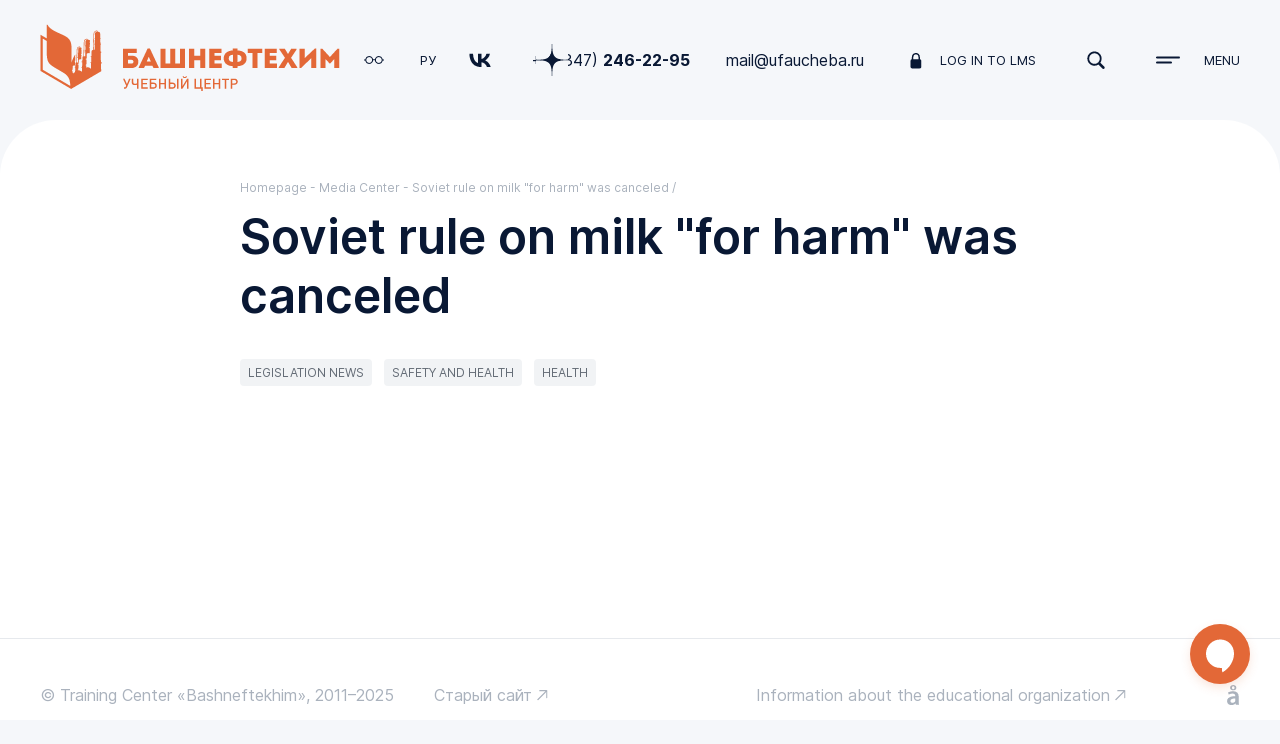

--- FILE ---
content_type: text/html; charset=utf-8
request_url: https://ufaucheba.ru/en/press-center/news/2020/1380/
body_size: 822
content:
<!doctype html>
<html lang="en">
<head>
    <meta charset="utf-8"/>
    <meta name="viewport" content="width=device-width,initial-scale=1,maximum-scale=1,user-scalable=0,shrink-to-fit=no">
    <meta name="description" content="Учебный центр «Башнефтехим»: обучение производственной безопасности, охране труда, повышение квалификации. Обучаем онлайн и на производстве."/><title>Учебный центр «Башнефтехим»</title>        <!-- Yandex.Metrika counter -->
    <script type="text/javascript" >
        (function(m,e,t,r,i,k,a){m[i]=m[i]||function(){(m[i].a=m[i].a||[]).push(arguments)};
            m[i].l=1*new Date();
            for (var j = 0; j < document.scripts.length; j++) {if (document.scripts[j].src === r) { return; }}
            k=e.createElement(t),a=e.getElementsByTagName(t)[0],k.async=1,k.src=r,a.parentNode.insertBefore(k,a)})
        (window, document, "script", "https://mc.yandex.ru/metrika/tag.js", "ym");

        ym(7699567, "init", {
            clickmap:true,
            trackLinks:true,
            accurateTrackBounce:true
        });
    </script>
    <noscript><div><img src="https://mc.yandex.ru/watch/7699567" style="position:absolute; left:-9999px;" alt="" /></div></noscript>
    <!-- /Yandex.Metrika counter -->
    <script defer src="/react/js/app.js?cc02968ce81708b87ad6-22"></script><link href="/react/css/app.css?cc02968ce81708b87ad6-22" rel="stylesheet"></head>
<body>
<div id="root"></div>
</body>
</html>


--- FILE ---
content_type: text/html; charset=utf-8
request_url: https://ufaucheba.ru/metas/
body_size: 6296
content:
{"state":"success","metas":{"\/ru\/":{"id":"1","path":"\/ru\/","title":"\u0423\u0447\u0435\u0431\u043d\u044b\u0439 \u0446\u0435\u043d\u0442\u0440 \u00ab\u0411\u0430\u0448\u043d\u0435\u0444\u0442\u0435\u0445\u0438\u043c\u00bb","description":"\u0423\u0447\u0435\u0431\u043d\u044b\u0439 \u0446\u0435\u043d\u0442\u0440 \u00ab\u0411\u0430\u0448\u043d\u0435\u0444\u0442\u0435\u0445\u0438\u043c\u00bb: \u043e\u0431\u0443\u0447\u0435\u043d\u0438\u0435 \u043f\u0440\u043e\u0438\u0437\u0432\u043e\u0434\u0441\u0442\u0432\u0435\u043d\u043d\u043e\u0439 \u0431\u0435\u0437\u043e\u043f\u0430\u0441\u043d\u043e\u0441\u0442\u0438, \u043e\u0445\u0440\u0430\u043d\u0435 \u0442\u0440\u0443\u0434\u0430, \u043f\u043e\u0432\u044b\u0448\u0435\u043d\u0438\u0435 \u043a\u0432\u0430\u043b\u0438\u0444\u0438\u043a\u0430\u0446\u0438\u0438. \u041e\u0431\u0443\u0447\u0430\u0435\u043c \u043e\u043d\u043b\u0430\u0439\u043d \u0438 \u043d\u0430 \u043f\u0440\u043e\u0438\u0437\u0432\u043e\u0434\u0441\u0442\u0432\u0435"},"\/ru\/education\/":{"id":"2","path":"\/ru\/education\/","title":"\u0423\u0447\u0435\u0431\u043d\u044b\u0439 \u0446\u0435\u043d\u0442\u0440 \u00ab\u0411\u0430\u0448\u043d\u0435\u0444\u0442\u0435\u0445\u0438\u043c\u00bb","description":"\u041f\u0440\u043e\u0444\u0435\u0441\u0441\u0438\u043e\u043d\u0430\u043b\u044c\u043d\u043e\u0435 \u043e\u0431\u0443\u0447\u0435\u043d\u0438\u0435, \u0434\u043e\u043f\u043e\u043b\u043d\u0438\u0442\u0435\u043b\u044c\u043d\u043e\u0435 \u043f\u0440\u043e\u0444\u0435\u0441\u0441\u0438\u043e\u043d\u0430\u043b\u044c\u043d\u043e\u0435 \u043e\u0431\u0440\u0430\u0437\u043e\u0432\u0430\u043d\u0438\u0435, \u0434\u043e\u043f\u043e\u043b\u043d\u0438\u0442\u0435\u043b\u044c\u043d\u044b\u0435 \u043e\u0431\u0449\u0435\u043e\u0431\u0440\u0430\u0437\u043e\u0432\u0430\u0442\u0435\u043b\u044c\u043d\u044b\u0435 \u043f\u0440\u043e\u0433\u0440\u0430\u043c\u043c\u044b \u0432 \u0443\u0447\u0435\u0431\u043d\u043e\u043c \u0446\u0435\u043d\u0442\u0440\u0435 \u00ab\u0411\u0430\u0448\u043d\u0435\u0444\u0442\u0435\u0445\u0438\u043c\u00bb"},"\/ru\/project\/  ":{"id":"3","path":"\/ru\/project\/  ","title":"IT-\u0440\u0430\u0437\u0440\u0430\u0431\u043e\u0442\u043a\u0438 \u0443\u0447\u0435\u0431\u043d\u043e\u0433\u043e \u0446\u0435\u043d\u0442\u0440\u0430 \u00ab\u0411\u0430\u0448\u043d\u0435\u0444\u0442\u0435\u0445\u0438\u043c\u00bb","description":"IT-\u0440\u0430\u0437\u0440\u0430\u0431\u043e\u0442\u043a\u0438 \u0434\u043b\u044f \u043e\u0431\u0443\u0447\u0435\u043d\u0438\u044f, \u043a\u043e\u043d\u0442\u0440\u043e\u043b\u044f \u0438 \u043e\u0446\u0435\u043d\u043a\u0438 \u0441\u043e\u0442\u0440\u0443\u0434\u043d\u0438\u043a\u043e\u0432"},"\/ru\/project\/Automatic-Learning-Control-System\/":{"id":"4","path":"\/ru\/project\/Automatic-Learning-Control-System\/","title":"\u0423\u0447\u0435\u0431\u043d\u044b\u0439 \u0446\u0435\u043d\u0442\u0440 \u00ab\u0411\u0430\u0448\u043d\u0435\u0444\u0442\u0435\u0445\u0438\u043c\u00bb: \u0410\u0421\u041a\u041e","description":"\u0410\u0432\u0442\u043e\u043c\u0430\u0442\u0438\u0437\u0438\u0440\u043e\u0432\u0430\u043d\u043d\u0430\u044f \u0421\u0438\u0441\u0442\u0435\u043c\u0430 \u041a\u043e\u043d\u0442\u0440\u043e\u043b\u044f \u041e\u0431\u0443\u0447\u0435\u043d\u043d\u043e\u0441\u0442\u0438: \u0446\u0438\u0444\u0440\u043e\u0432\u0430\u044f \u044d\u043a\u043e\u0441\u0438\u0441\u0442\u0435\u043c\u0430 \u043f\u0440\u0435\u0434\u043f\u0440\u0438\u044f\u0442\u0438\u044f \u0432 \u0447\u0430\u0441\u0442\u0438 \u043e\u0431\u0443\u0447\u0435\u043d\u0438\u044f \u0438 \u043f\u043e\u0432\u044b\u0448\u0435\u043d\u0438\u044f \u043a\u0432\u0430\u043b\u0438\u0444\u0438\u043a\u0430\u0446\u0438\u0438 \u0441\u043e\u0442\u0440\u0443\u0434\u043d\u0438\u043a\u043e\u0432 \u043f\u0440\u0435\u0434\u043f\u0440\u0438\u044f\u0442\u0438\u044f"},"\/ru\/project\/lms-platform-for-remote-training\/":{"id":"5","path":"\/ru\/project\/lms-platform-for-remote-training\/","title":"\u041f\u043b\u0430\u0442\u0444\u043e\u0440\u043c\u0430 \u0434\u0438\u0441\u0442\u0430\u043d\u0446\u0438\u043e\u043d\u043d\u043e\u0433\u043e \u043e\u0431\u0443\u0447\u0435\u043d\u0438\u044f","description":"\u041f\u043b\u0430\u0442\u0444\u043e\u0440\u043c\u0430 \u0434\u0438\u0441\u0442\u0430\u043d\u0446\u0438\u043e\u043d\u043d\u043e\u0433\u043e \u043e\u0431\u0443\u0447\u0435\u043d\u0438\u044f \u0434\u043b\u044f \u043e\u0440\u0433\u0430\u043d\u0438\u0437\u0430\u0446\u0438\u0438 \u0438 \u0430\u0434\u043c\u0438\u043d\u0438\u0441\u0442\u0440\u0438\u0440\u043e\u0432\u0430\u043d\u0438\u044f \u044d\u043b\u0435\u043a\u0442\u0440\u043e\u043d\u043d\u043e\u0433\u043e \u043e\u0431\u0443\u0447\u0435\u043d\u0438\u044f. \u0414\u043e\u0441\u0442\u0443\u043f \u043a \u044d\u043b\u0435\u043a\u0442\u0440\u043e\u043d\u043d\u043e\u043c\u0443 \u043e\u0431\u0443\u0447\u0435\u043d\u0438\u044e \u0432 \u043b\u044e\u0431\u043e\u043c \u043c\u0435\u0441\u0442\u0435 \u0438 \u0432 \u043b\u044e\u0431\u043e\u0435 \u0432\u0440\u0435\u043c\u044f"},"\/ru\/project\/assessment\/":{"id":"6","path":"\/ru\/project\/assessment\/","title":"\u0421\u0438\u0441\u0442\u0435\u043c\u0430 \u043e\u0446\u0435\u043d\u043a\u0438 \u043f\u0435\u0440\u0441\u043e\u043d\u0430\u043b\u0430","description":"\u0421\u0438\u0441\u0442\u0435\u043c\u0430 \u043e\u0446\u0435\u043d\u043a\u0438 \u043f\u0435\u0440\u0441\u043e\u043d\u0430\u043b\u0430. \u0420\u0430\u0437\u0440\u0430\u0431\u043e\u0442\u043a\u0430 \u043c\u0435\u0442\u043e\u0434\u0438\u043a\u0438 \u043e\u0446\u0435\u043d\u043a\u0438 \u0434\u043b\u044f \u0441\u043e\u0442\u0440\u0443\u0434\u043d\u0438\u043a\u043e\u0432 \u0440\u0430\u0437\u043b\u0438\u0447\u043d\u043e\u0433\u043e \u0443\u0440\u043e\u0432\u043d\u044f \u0443\u043f\u0440\u0430\u0432\u043b\u0435\u043d\u0438\u044f \u043f\u043e \u0440\u0430\u0437\u043b\u0438\u0447\u043d\u044b\u043c \u043d\u0430\u043f\u0440\u0430\u0432\u043b\u0435\u043d\u0438\u044f\u043c \u0434\u0435\u044f\u0442\u0435\u043b\u044c\u043d\u043e\u0441\u0442\u0438 \u043a\u043e\u043c\u043f\u0430\u043d\u0438\u0438"},"\/ru\/project\/electronic-passport-employee\/":{"id":"7","path":"\/ru\/project\/electronic-passport-employee\/","title":"\u042d\u043b\u0435\u043a\u0442\u0440\u043e\u043d\u043d\u044b\u0439 \u043f\u0430\u0441\u043f\u043e\u0440\u0442 \u0440\u0430\u0431\u043e\u0442\u043d\u0438\u043a\u0430","description":"\u042d\u043b\u0435\u043a\u0442\u0440\u043e\u043d\u043d\u044b\u0439 \u043f\u0430\u0441\u043f\u043e\u0440\u0442 \u0440\u0430\u0431\u043e\u0442\u043d\u0438\u043a\u0430 - \u044d\u0442\u043e \u043f\u0435\u0440\u0441\u043e\u043d\u0430\u043b\u044c\u043d\u0430\u044f \u0441\u043c\u0430\u0440\u0442-\u043a\u0430\u0440\u0442\u0430, \u043a\u043e\u0442\u043e\u0440\u0430\u044f \u0441\u043e\u0434\u0435\u0440\u0436\u0438\u0442 \u0441\u0432\u0435\u0434\u0435\u043d\u0438\u044f \u043e\u0431 \u043e\u0431\u0440\u0430\u0437\u043e\u0432\u0430\u043d\u0438\u0438, \u043f\u0440\u043e\u0439\u0434\u0435\u043d\u043d\u044b\u0445 \u043a\u0443\u0440\u0441\u0430\u0445, \u043c\u0435\u0434\u0438\u0446\u0438\u043d\u0441\u043a\u0438\u0445 \u043e\u0441\u043c\u043e\u0442\u0440\u0430\u0445 \u0438 \u0434\u0440\u0443\u0433\u0438\u0435 \u0434\u0430\u043d\u043d\u044b\u0435"},"\/ru\/project\/file-conversion-tool\/":{"id":"8","path":"\/ru\/project\/file-conversion-tool\/","title":"\u0423\u0442\u0438\u043b\u0438\u0442\u0430 \u0434\u043b\u044f \u043a\u043e\u043d\u0432\u0435\u0440\u0442\u0430\u0446\u0438\u0438 \u0434\u0430\u043d\u043d\u044b\u0445 \u0434\u043b\u044f \u041c\u0438\u043d\u0442\u0440\u0443\u0434\u0430","description":"\u0423\u0442\u0438\u043b\u0438\u0442\u0430 \u0434\u043b\u044f \u043a\u043e\u043d\u0432\u0435\u0440\u0442\u0430\u0446\u0438\u0438 \u0434\u0430\u043d\u043d\u044b\u0445 (\u0434\u043b\u044f \u043f\u043e\u0440\u0442\u0430\u043b\u0430 \u041c\u0438\u043d\u0442\u0440\u0443\u0434) \u0434\u0430\u0435\u0442 \u0432\u043e\u0437\u043c\u043e\u0436\u043d\u043e\u0441\u0442\u044c \u0441\u043a\u043e\u043d\u0432\u0435\u0440\u0442\u0438\u0440\u043e\u0432\u0430\u0442\u044c \u0444\u0430\u0439\u043b \u0441\u043e\u0433\u043b\u0430\u0441\u043d\u043e \u0442\u0440\u0435\u0431\u043e\u0432\u0430\u043d\u0438\u044f\u043c \u0437\u0430\u043a\u043e\u043d\u043e\u0434\u0430\u0442\u0435\u043b\u044c\u0441\u0442\u0432\u0430, \u0431\u0435\u0437 \u0443\u0442\u0435\u0447\u043a\u0438 \u043f\u0435\u0440\u0441\u043e\u043d\u0430\u043b\u044c\u043d\u044b\u0445 \u0434\u0430\u043d\u043d\u044b\u0445"},"\/ru\/service\/Assessment-of-personal-and-managerial-competencies\/ ":{"id":"9","path":"\/ru\/service\/Assessment-of-personal-and-managerial-competencies\/ ","title":"\u041e\u0446\u0435\u043d\u043a\u0430 \u043b\u0438\u0447\u043d\u043e\u0441\u0442\u043d\u044b\u0445 \u0438 \u0443\u043f\u0440\u0430\u0432\u043b\u0435\u043d\u0447\u0435\u0441\u043a\u0438\u0445 \u043a\u043e\u043c\u043f\u0435\u0442\u0435\u043d\u0446\u0438\u0439","description":"\u041e\u0446\u0435\u043d\u043a\u0430 \u043b\u0438\u0447\u043d\u043e\u0441\u0442\u043d\u044b\u0445 \u0438 \u0443\u043f\u0440\u0430\u0432\u043b\u0435\u043d\u0447\u0435\u0441\u043a\u0438\u0445 \u043a\u043e\u043c\u043f\u0435\u0442\u0435\u043d\u0446\u0438\u0439: \u043e\u0446\u0435\u043d\u043a\u0430 \u043f\u0435\u0440\u0441\u043e\u043d\u0430\u043b\u0430, \u0442\u0435\u0441\u0442\u0438\u0440\u043e\u0432\u0430\u043d\u0438\u0435, \u0438\u043d\u0442\u0435\u0440\u0432\u044c\u044e\u0438\u0440\u043e\u0432\u0430\u043d\u0438\u0435, \u043c\u0435\u0442\u043e\u0434 \u044d\u043a\u0441\u043f\u0435\u0440\u0442\u043d\u044b\u0445 \u043e\u0446\u0435\u043d\u043e\u043a \u043f\u0435\u0440\u0441\u043e\u043d\u0430\u043b\u0430. \u0417\u0430\u043a\u0430\u0437\u0430\u0442\u044c \u043e\u0446\u0435\u043d\u043a\u0443 \u043a\u043e\u043c\u043f\u0435\u0442\u0435\u043d\u0446\u0438\u0439 \u043f\u043e\u0434 \u043a\u043b\u044e\u0447"},"\/ru\/service\/Trainings\/":{"id":"10","path":"\/ru\/service\/Trainings\/","title":"\u0423\u0447\u0435\u0431\u043d\u044b\u0439 \u0446\u0435\u043d\u0442\u0440 \u00ab\u0411\u0430\u0448\u043d\u0435\u0444\u0442\u0435\u0445\u0438\u043c\u00bb","description":"\u0423\u0447\u0435\u0431\u043d\u044b\u0439 \u0446\u0435\u043d\u0442\u0440 \u00ab\u0411\u0430\u0448\u043d\u0435\u0444\u0442\u0435\u0445\u0438\u043c\u00bb \u0440\u0430\u0437\u0440\u0430\u0431\u043e\u0442\u0430\u0435\u0442 \u0438 \u043f\u0440\u043e\u0432\u0435\u0434\u0435\u0442 \u0442\u0440\u0435\u043d\u0438\u043d\u0433\u0438 \u043f\u043e\u0434 \u0437\u0430\u043a\u0430\u0437 \u0441 \u0443\u0447\u0435\u0442\u043e\u043c \u0441\u043f\u0435\u0446\u0438\u0444\u0438\u043a\u0438 \u0412\u0430\u0448\u0435\u0439 \u043a\u043e\u043c\u043f\u0430\u043d\u0438\u0438 \u043f\u043e \u0443\u043f\u0440\u0430\u0432\u043b\u0435\u043d\u0447\u0435\u0441\u043a\u0438\u043c \u043d\u0430\u0432\u044b\u043a\u0430\u043c, \u043a\u043e\u043c\u043c\u0443\u043d\u0438\u043a\u0430\u0446\u0438\u044f\u043c, \u043b\u0438\u0447\u043d\u043e\u0439 \u044d\u0444\u0444\u0435\u043a\u0442\u0438\u0432\u043d\u043e\u0441\u0442\u0438 \u0438 \u043f\u0440\u043e\u0438\u0437\u0432\u043e\u0434\u0441\u0442\u0432\u0435\u043d\u043d\u043e\u0439 \u0431\u0435\u0437\u043e\u043f\u0430\u0441\u043d\u043e\u0441\u0442\u0438"},"\/ru\/sveden\/common\/":{"id":"11","path":"\/ru\/sveden\/common\/","title":"\u0423\u0447\u0435\u0431\u043d\u044b\u0439 \u0446\u0435\u043d\u0442\u0440 \u00ab\u0411\u0430\u0448\u043d\u0435\u0444\u0442\u0435\u0445\u0438\u043c\u00bb","description":"\u041e\u0441\u043d\u043e\u0432\u043d\u044b\u0435 \u0441\u0432\u0435\u0434\u0435\u043d\u0438\u044f \u043e\u0431 \u0443\u0447\u0435\u0431\u043d\u043e\u043c \u0446\u0435\u043d\u0442\u0440\u0435 \u00ab\u0411\u0430\u0448\u043d\u0435\u0444\u0442\u0435\u0445\u0438\u043c\u00bb"},"\/ru\/service\/Creation-of-e-courses\/":{"id":"12","path":"\/ru\/service\/Creation-of-e-courses\/","title":"\u0420\u0430\u0437\u0440\u0430\u0431\u043e\u0442\u043a\u0430 \u044d\u043b\u0435\u043a\u0442\u0440\u043e\u043d\u043d\u044b\u0445 \u043a\u0443\u0440\u0441\u043e\u0432","description":"\u0420\u0430\u0437\u0440\u0430\u0431\u043e\u0442\u043a\u0430 \u044d\u043b\u0435\u043a\u0442\u0440\u043e\u043d\u043d\u044b\u0445 \u043a\u0443\u0440\u0441\u043e\u0432 \u0434\u043b\u044f \u043a\u043e\u0440\u043f\u043e\u0440\u0430\u0442\u0438\u0432\u043d\u043e\u0433\u043e \u043e\u0431\u0443\u0447\u0435\u043d\u0438\u044f \u0438 \u043f\u043e\u0434 \u043e\u0431\u0440\u0430\u0437\u043e\u0432\u0430\u0442\u0435\u043b\u044c\u043d\u044b\u0435 \u043f\u0440\u043e\u0435\u043a\u0442\u044b"},"\/ru\/education\/2317\/ ":{"id":"13","path":"\/ru\/education\/2317\/ ","title":"","description":"\u0414\u0438\u0441\u0442\u0430\u043d\u0446\u0438\u043e\u043d\u043d\u044b\u0439 \u043a\u0443\u0440\u0441 \u043f\u043e\u0432\u044b\u0448\u0435\u043d\u0438\u044f \u043a\u0432\u0430\u043b\u0438\u0444\u0438\u043a\u0430\u0446\u0438\u0438 \u00ab\u0411\u0435\u0437\u043e\u043f\u0430\u0441\u043d\u043e\u0441\u0442\u044c \u0441\u0442\u0440\u043e\u0438\u0442\u0435\u043b\u044c\u0441\u0442\u0432\u0430 \u0438 \u043a\u0430\u0447\u0435\u0441\u0442\u0432\u043e \u0432\u044b\u043f\u043e\u043b\u043d\u0435\u043d\u0438\u044f \u0433\u0435\u043e\u0434\u0435\u0437\u0438\u0447\u0435\u0441\u043a\u0438\u0445, \u043f\u043e\u0434\u0433\u043e\u0442\u043e\u0432\u0438\u0442\u0435\u043b\u044c\u043d\u044b\u0445 \u0438 \u0437\u0435\u043c\u043b\u044f\u043d\u044b\u0445 \u0440\u0430\u0431\u043e\u0442\u00bb"},"\/ru\/education\/2318\/":{"id":"14","path":"\/ru\/education\/2318\/","title":"","description":"\u0414\u0438\u0441\u0442\u0430\u043d\u0446\u0438\u043e\u043d\u043d\u044b\u0439 \u043a\u0443\u0440\u0441 \u043f\u043e\u0432\u044b\u0448\u0435\u043d\u0438\u044f \u043a\u0432\u0430\u043b\u0438\u0444\u0438\u043a\u0430\u0446\u0438\u0438 \u00ab\u0411\u0435\u0437\u043e\u043f\u0430\u0441\u043d\u043e\u0441\u0442\u044c \u0441\u0442\u0440\u043e\u0438\u0442\u0435\u043b\u044c\u0441\u0442\u0432\u0430 \u0438 \u043a\u0430\u0447\u0435\u0441\u0442\u0432\u043e \u0432\u044b\u043f\u043e\u043b\u043d\u0435\u043d\u0438\u044f \u0440\u0430\u0431\u043e\u0442 \u043f\u043e \u0432\u043e\u0437\u0432\u0435\u0434\u0435\u043d\u0438\u044e \u0431\u0435\u0442\u043e\u043d\u043d\u044b\u0445 \u0438 \u0436\u0435\u043b\u0435\u0437\u043e\u0431\u0435\u0442\u043e\u043d\u043d\u044b\u0445 \u043a\u043e\u043d\u0441\u0442\u0440\u0443\u043a\u0446\u0438\u0439\u00bb"},"\/ru\/education\/2323\/":{"id":"15","path":"\/ru\/education\/2323\/","title":"","description":"\u0414\u0438\u0441\u0442\u0430\u043d\u0446\u0438\u043e\u043d\u043d\u044b\u0439 \u043a\u0443\u0440\u0441 \u043f\u043e\u0432\u044b\u0448\u0435\u043d\u0438\u044f \u043a\u0432\u0430\u043b\u0438\u0444\u0438\u043a\u0430\u0446\u0438\u0438 \u00ab\u0411\u0435\u0437\u043e\u043f\u0430\u0441\u043d\u043e\u0441\u0442\u044c \u0441\u0442\u0440\u043e\u0438\u0442\u0435\u043b\u044c\u0441\u0442\u0432\u0430 \u0438 \u043a\u0430\u0447\u0435\u0441\u0442\u0432\u043e \u0432\u044b\u043f\u043e\u043b\u043d\u0435\u043d\u0438\u044f \u0440\u0430\u0431\u043e\u0442 \u043f\u043e \u0443\u0441\u0442\u0440\u043e\u0439\u0441\u0442\u0432\u0443 \u043e\u0431\u044a\u0435\u043a\u0442\u043e\u0432 \u043d\u0435\u0444\u0442\u044f\u043d\u043e\u0439 \u0438 \u0433\u0430\u0437\u043e\u0432\u043e\u0439 \u043f\u0440\u043e\u043c\u044b\u0448\u043b\u0435\u043d\u043d\u043e\u0441\u0442\u0438, \u0443\u0441\u0442\u0440\u043e\u0439\u0441\u0442\u0432\u0443 \u0441\u043a\u0432\u0430\u0436\u0438\u043d\u00bb"},"\/ru\/education\/2324\/":{"id":"16","path":"\/ru\/education\/2324\/","title":"","description":"\u0414\u0438\u0441\u0442\u0430\u043d\u0446\u0438\u043e\u043d\u043d\u044b\u0439 \u043a\u0443\u0440\u0441 \u043f\u043e\u0432\u044b\u0448\u0435\u043d\u0438\u044f \u043a\u0432\u0430\u043b\u0438\u0444\u0438\u043a\u0430\u0446\u0438\u0438 \u00ab\u0411\u0435\u0437\u043e\u043f\u0430\u0441\u043d\u043e\u0441\u0442\u044c \u0441\u0442\u0440\u043e\u0438\u0442\u0435\u043b\u044c\u0441\u0442\u0432\u0430 \u0438 \u043a\u0430\u0447\u0435\u0441\u0442\u0432\u043e \u0432\u044b\u043f\u043e\u043b\u043d\u0435\u043d\u0438\u044f \u043c\u043e\u043d\u0442\u0430\u0436\u043d\u044b\u0445 \u0438 \u043f\u0443\u0441\u043a\u043e\u043d\u0430\u043b\u0430\u0434\u043e\u0447\u043d\u044b\u0445 \u0440\u0430\u0431\u043e\u0442 \u043f\u043e \u0432\u0438\u0434\u0430\u043c \u043e\u0431\u043e\u0440\u0443\u0434\u043e\u0432\u0430\u043d\u0438\u044f \u0438 \u043f\u0440\u043e\u0433\u0440\u0430\u043c\u043c\u043d\u043e\u0433\u043e \u043e\u0431\u0435\u0441\u043f\u0435\u0447\u0435\u043d\u0438\u044f\u00bb"},"\/ru\/education\/2325\/ ":{"id":"17","path":"\/ru\/education\/2325\/ ","title":"","description":"\u0414\u0438\u0441\u0442\u0430\u043d\u0446\u0438\u043e\u043d\u043d\u044b\u0439 \u043a\u0443\u0440\u0441 \u043f\u043e\u0432\u044b\u0448\u0435\u043d\u0438\u044f \u043a\u0432\u0430\u043b\u0438\u0444\u0438\u043a\u0430\u0446\u0438\u0438 \u00ab\u0411\u0435\u0437\u043e\u043f\u0430\u0441\u043d\u043e\u0441\u0442\u044c \u0441\u0442\u0440\u043e\u0438\u0442\u0435\u043b\u044c\u0441\u0442\u0432\u0430 \u0438 \u043a\u0430\u0447\u0435\u0441\u0442\u0432\u043e \u0432\u044b\u043f\u043e\u043b\u043d\u0435\u043d\u0438\u044f \u0440\u0430\u0431\u043e\u0442 \u043f\u043e \u0443\u0441\u0442\u0440\u043e\u0439\u0441\u0442\u0432\u0443 \u0430\u0432\u0442\u043e\u043c\u043e\u0431\u0438\u043b\u044c\u043d\u044b\u0445 \u0434\u043e\u0440\u043e\u0433 \u0438 \u0430\u044d\u0440\u043e\u0434\u0440\u043e\u043c\u043e\u0432, \u043f\u043e \u0441\u043e\u0434\u0435\u0440\u0436\u0430\u043d\u0438\u044e \u0438 \u0440\u0435\u043c\u043e\u043d\u0442\u0443 \u0430\u0432\u0442\u043e\u043c\u043e\u0431\u0438\u043b\u044c\u043d\u044b\u0445 \u0434\u043e\u0440\u043e\u0433\u00bb"},"\/ru\/education\/2326\/":{"id":"18","path":"\/ru\/education\/2326\/","title":"","description":"\u0414\u0438\u0441\u0442\u0430\u043d\u0446\u0438\u043e\u043d\u043d\u044b\u0439 \u043a\u0443\u0440\u0441 \u043f\u043e\u0432\u044b\u0448\u0435\u043d\u0438\u044f \u043a\u0432\u0430\u043b\u0438\u0444\u0438\u043a\u0430\u0446\u0438\u0438 \u00ab\u0411\u0435\u0437\u043e\u043f\u0430\u0441\u043d\u043e\u0441\u0442\u044c \u0441\u0442\u0440\u043e\u0438\u0442\u0435\u043b\u044c\u0441\u0442\u0432\u0430 \u0438 \u043e\u0441\u0443\u0449\u0435\u0441\u0442\u0432\u043b\u0435\u043d\u0438\u0435 \u0441\u0442\u0440\u043e\u0438\u0442\u0435\u043b\u044c\u043d\u043e\u0433\u043e \u043a\u043e\u043d\u0442\u0440\u043e\u043b\u044f\u00bb"},"\/ru\/education\/2328\/":{"id":"19","path":"\/ru\/education\/2328\/","title":"","description":"\u0414\u0438\u0441\u0442\u0430\u043d\u0446\u0438\u043e\u043d\u043d\u0430\u044f \u043f\u0440\u043e\u0433\u0440\u0430\u043c\u043c\u0430 \u043f\u0440\u043e\u0444\u0435\u0441\u0441\u0438\u043e\u043d\u0430\u043b\u044c\u043d\u043e\u0439 \u043f\u043e\u0434\u0433\u043e\u0442\u043e\u0432\u043a\u0438 \u00ab\u0421\u043f\u0435\u0446\u0438\u0430\u043b\u0438\u0441\u0442, \u043e\u0442\u0432\u0435\u0442\u0441\u0442\u0432\u0435\u043d\u043d\u044b\u0439 \u0437\u0430 \u043e\u0431\u0435\u0441\u043f\u0435\u0447\u0435\u043d\u0438\u0435 \u0431\u0435\u0437\u043e\u043f\u0430\u0441\u043d\u043e\u0441\u0442\u0438 \u0434\u043e\u0440\u043e\u0436\u043d\u043e\u0433\u043e \u0434\u0432\u0438\u0436\u0435\u043d\u0438\u044f\u00bb"},"\/ru\/education\/2334\/":{"id":"20","path":"\/ru\/education\/2334\/","title":"","description":"\u041f\u0435\u0440\u0432\u0438\u0447\u043d\u043e\u0435 \u043e\u0431\u0443\u0447\u0435\u043d\u0438\u0435 \u043f\u043e \u0431\u0430\u0437\u043e\u0432\u043e\u043c\u0443 \u043a\u0443\u0440\u0441\u0443 \u0414\u041e\u041f\u041e\u0413 \u2013 \u043f\u043e\u0432\u044b\u0448\u0435\u043d\u0438\u0435 \u043a\u0432\u0430\u043b\u0438\u0444\u0438\u043a\u0430\u0446\u0438\u0438, \u0434\u0438\u0441\u0442\u0430\u043d\u0446\u0438\u043e\u043d\u043d\u043e"},"\/ru\/education\/2350\/":{"id":"21","path":"\/ru\/education\/2350\/","title":"","description":"\u0414\u0438\u0441\u0442\u0430\u043d\u0446\u0438\u043e\u043d\u043d\u0430\u044f \u043f\u0440\u043e\u0433\u0440\u0430\u043c\u043c\u0430 \u043f\u0440\u043e\u0444\u0435\u0441\u0441\u0438\u043e\u043d\u0430\u043b\u044c\u043d\u043e\u0439 \u043f\u043e\u0434\u0433\u043e\u0442\u043e\u0432\u043a\u0438 \u00ab\u0421\u043f\u0435\u0446\u0438\u0430\u043b\u0438\u0441\u0442 \u0432 \u043e\u0431\u043b\u0430\u0441\u0442\u0438 \u043e\u0445\u0440\u0430\u043d\u044b \u0442\u0440\u0443\u0434\u0430\u00bb \r\n\u0412\u044b\u0434\u0430\u0432\u0430\u0435\u043c\u044b\u0439 \u0434\u043e\u043a\u0443\u043c\u0435\u043d\u0442 - \u0414\u0438\u043f\u043b\u043e\u043c \u043e \u043f\u0440\u043e\u0444\u0435\u0441\u0441\u0438\u043e\u043d\u0430\u043b\u044c\u043d\u043e\u0439 \u043f\u0435\u0440\u0435\u043f\u043e\u0434\u0433\u043e\u0442\u043e\u0432\u043a\u0435."},"\/ru\/education\/2351\/":{"id":"22","path":"\/ru\/education\/2351\/","title":"","description":"\u0414\u0438\u0441\u0442\u0430\u043d\u0446\u0438\u043e\u043d\u043d\u044b\u0439 \u043a\u0443\u0440\u0441 \u043f\u043e\u0432\u044b\u0448\u0435\u043d\u0438\u044f \u043a\u0432\u0430\u043b\u0438\u0444\u0438\u043a\u0430\u0446\u0438\u0438 \u043f\u043e \u043e\u0445\u0440\u0430\u043d\u0435 \u0442\u0440\u0443\u0434\u0430"},"\/ru\/education\/2356\/":{"id":"23","path":"\/ru\/education\/2356\/","title":"","description":"\u041a\u0443\u0440\u0441 \u043f\u043e\u0432\u044b\u0448\u0435\u043d\u0438\u044f \u043a\u0432\u0430\u043b\u0438\u0444\u0438\u043a\u0430\u0446\u0438\u0438 \u043f\u043e \u043e\u043a\u0430\u0437\u0430\u043d\u0438\u044e \u043f\u0435\u0440\u0432\u043e\u0439 \u043f\u043e\u043c\u043e\u0449\u0438 \u043f\u043e\u0441\u0442\u0440\u0430\u0434\u0430\u0432\u0448\u0438\u043c \u043d\u0430 \u043f\u0440\u043e\u0438\u0437\u0432\u043e\u0434\u0441\u0442\u0432\u0435"},"\/ru\/education\/2360\/":{"id":"24","path":"\/ru\/education\/2360\/","title":"","description":"\u0414\u0438\u0441\u0442\u0430\u043d\u0446\u0438\u043e\u043d\u043d\u044b\u0439 \u043a\u0443\u0440\u0441 \u043f\u043e\u0432\u044b\u0448\u0435\u043d\u0438\u044f \u043a\u0432\u0430\u043b\u0438\u0444\u0438\u043a\u0430\u0446\u0438\u0438 \u043f\u043e \u0431\u0435\u0437\u043e\u043f\u0430\u0441\u043d\u043e\u043c\u0443 \u043f\u0440\u043e\u0432\u0435\u0434\u0435\u043d\u0438\u044e \u0433\u0430\u0437\u043e\u043e\u043f\u0430\u0441\u043d\u044b\u0445 \u0440\u0430\u0431\u043e\u0442"},"\/ru\/education\/2361\/":{"id":"25","path":"\/ru\/education\/2361\/","title":"","description":"\u0414\u0438\u0441\u0442\u0430\u043d\u0446\u0438\u043e\u043d\u043d\u044b\u0439 \u043a\u0443\u0440\u0441 \u043f\u043e\u0432\u044b\u0448\u0435\u043d\u0438\u044f \u043a\u0432\u0430\u043b\u0438\u0444\u0438\u043a\u0430\u0446\u0438\u0438 \u043f\u043e \u0431\u0435\u0437\u043e\u043f\u0430\u0441\u043d\u043e\u043c\u0443 \u043f\u0440\u043e\u0432\u0435\u0434\u0435\u043d\u0438\u044e \u043e\u0433\u043d\u0435\u0432\u044b\u0445 \u0440\u0430\u0431\u043e\u0442"},"\/ru\/education\/2364\/":{"id":"26","path":"\/ru\/education\/2364\/","title":"","description":"\u0414\u0438\u0441\u0442\u0430\u043d\u0446\u0438\u043e\u043d\u043d\u044b\u0439 \u043a\u0443\u0440\u0441 \u043f\u043e\u0432\u044b\u0448\u0435\u043d\u0438\u044f \u043a\u0432\u0430\u043b\u0438\u0444\u0438\u043a\u0430\u0446\u0438\u0438 \u043f\u043e \u0431\u0435\u0437\u043e\u043f\u0430\u0441\u043d\u043e\u043c\u0443 \u043f\u0440\u043e\u0432\u0435\u0434\u0435\u043d\u0438\u044e \u0440\u0435\u043c\u043e\u043d\u0442\u043d\u044b\u0445 \u0440\u0430\u0431\u043e\u0442"},"\/ru\/education\/2369\/":{"id":"27","path":"\/ru\/education\/2369\/","title":"","description":"\u0414\u0438\u0441\u0442\u0430\u043d\u0446\u0438\u043e\u043d\u043d\u044b\u0439 \u043a\u0443\u0440\u0441 \u043f\u043e\u0432\u044b\u0448\u0435\u043d\u0438\u044f \u043a\u0432\u0430\u043b\u0438\u0444\u0438\u043a\u0430\u0446\u0438\u0438 \u043f\u043e \u0431\u0435\u0437\u043e\u043f\u0430\u0441\u043d\u043e\u043c\u0443 \u043e\u0431\u0440\u0430\u0449\u0435\u043d\u0438\u044e \u0441 \u0445\u0438\u043c\u0438\u0447\u0435\u0441\u043a\u0438\u043c\u0438 \u0432\u0435\u0449\u0435\u0441\u0442\u0432\u0430\u043c\u0438"},"\/ru\/education\/2375\/":{"id":"28","path":"\/ru\/education\/2375\/","title":"","description":"\u0414\u0438\u0441\u0442\u0430\u043d\u0446\u0438\u043e\u043d\u043d\u044b\u0439 \u043a\u0443\u0440\u0441 \u043f\u043e\u0432\u044b\u0448\u0435\u043d\u0438\u044f \u043a\u0432\u0430\u043b\u0438\u0444\u0438\u043a\u0430\u0446\u0438\u0438 \u043f\u043e \u043e\u0445\u0440\u0430\u043d\u0435 \u0442\u0440\u0443\u0434\u0430 \u043d\u0430 \u0432\u044b\u0441\u043e\u0442\u0435"},"\/ru\/education\/2384\/":{"id":"29","path":"\/ru\/education\/2384\/","title":"","description":"\u0414\u0438\u0441\u0442\u0430\u043d\u0446\u0438\u043e\u043d\u043d\u044b\u0439 \u043a\u0443\u0440\u0441 \u043f\u043e\u0432\u044b\u0448\u0435\u043d\u0438\u044f \u043a\u0432\u0430\u043b\u0438\u0444\u0438\u043a\u0430\u0446\u0438\u0438 \u043f\u043e \u043e\u0445\u0440\u0430\u043d\u0435 \u0442\u0440\u0443\u0434\u0430 \u043f\u0440\u0438 \u043e\u043a\u0440\u0430\u0441\u043e\u0447\u043d\u044b\u0445 \u0440\u0430\u0431\u043e\u0442\u0430\u0445"},"\/ru\/education\/2400\/":{"id":"30","path":"\/ru\/education\/2400\/","title":"","description":"\u0414\u0438\u0441\u0442\u0430\u043d\u0446\u0438\u043e\u043d\u043d\u044b\u0439 \u043a\u0443\u0440\u0441 \u043f\u043e\u0432\u044b\u0448\u0435\u043d\u0438\u044f \u043a\u0432\u0430\u043b\u0438\u0444\u0438\u043a\u0430\u0446\u0438\u0438 \u043f\u043e \u043f\u0440\u043e\u043c\u044b\u0448\u043b\u0435\u043d\u043d\u043e\u0439 \u0431\u0435\u0437\u043e\u043f\u0430\u0441\u043d\u043e\u0441\u0442\u0438 \u0432 \u0445\u0438\u043c\u0438\u0447\u0435\u0441\u043a\u043e\u0439, \u043d\u0435\u0444\u0442\u0435\u0445\u0438\u043c\u0438\u0447\u0435\u0441\u043a\u043e\u0439 \u0438 \u043d\u0435\u0444\u0442\u0435\u043f\u0435\u0440\u0435\u0440\u0430\u0431\u0430\u0442\u044b\u0432\u0430\u044e\u0449\u0435\u0439 \u043f\u0440\u043e\u043c\u044b\u0448\u043b\u0435\u043d\u043d\u043e\u0441\u0442\u0438"},"\/ru\/education\/2403\/":{"id":"31","path":"\/ru\/education\/2403\/","title":"","description":"\u0414\u0438\u0441\u0442\u0430\u043d\u0446\u0438\u043e\u043d\u043d\u044b\u0439 \u043a\u0443\u0440\u0441 \u043f\u043e\u0432\u044b\u0448\u0435\u043d\u0438\u044f \u043a\u0432\u0430\u043b\u0438\u0444\u0438\u043a\u0430\u0446\u0438\u0438 \u043f\u043e \u043f\u0440\u043e\u043c\u044b\u0448\u043b\u0435\u043d\u043d\u043e\u0439 \u0431\u0435\u0437\u043e\u043f\u0430\u0441\u043d\u043e\u0441\u0442\u0438 \u043d\u0430 \u043e\u0431\u044a\u0435\u043a\u0442\u0430\u0445 \u0433\u0430\u0437\u043e\u0440\u0430\u0441\u043f\u0440\u0435\u0434\u0435\u043b\u0435\u043d\u0438\u044f \u0438 \u0433\u0430\u0437\u043e\u043f\u043e\u0442\u0440\u0435\u0431\u043b\u0435\u043d\u0438\u044f"},"\/ru\/education\/2410\/":{"id":"32","path":"\/ru\/education\/2410\/","title":"","description":"\u0414\u0438\u0441\u0442\u0430\u043d\u0446\u0438\u043e\u043d\u043d\u044b\u0439 \u043a\u0443\u0440\u0441 \u043f\u043e\u0432\u044b\u0448\u0435\u043d\u0438\u044f \u043a\u0432\u0430\u043b\u0438\u0444\u0438\u043a\u0430\u0446\u0438\u0438 \u043f\u043e \u0431\u0435\u0437\u043e\u043f\u0430\u0441\u043d\u043e\u0439 \u044d\u043a\u0441\u043f\u043b\u0443\u0430\u0442\u0430\u0446\u0438\u0438 \u0442\u0435\u043f\u043b\u043e\u0432\u044b\u0445 \u044d\u043d\u0435\u0440\u0433\u043e\u0443\u0441\u0442\u0430\u043d\u043e\u0432\u043e\u043a \u0438 \u0442\u0435\u043f\u043b\u043e\u0432\u044b\u0445 \u0441\u0435\u0442\u0435\u0439"},"\/ru\/education\/2498\/":{"id":"33","path":"\/ru\/education\/2498\/","title":"","description":"\u041f\u0440\u043e\u0444\u0435\u0441\u0441\u0438\u043e\u043d\u0430\u043b\u044c\u043d\u0430\u044f \u043f\u0435\u0440\u0435\u043f\u043e\u0434\u0433\u043e\u0442\u043e\u0432\u043a\u0430: \u0430\u043f\u043f\u0430\u0440\u0430\u0442\u0447\u0438\u043a \u0441\u0436\u0438\u0433\u0430\u043d\u0438\u044f. \u0412\u044b\u0434\u0430\u0432\u0430\u0435\u043c\u044b\u0439 \u0434\u043e\u043a\u0443\u043c\u0435\u043d\u0442: \u0441\u0432\u0438\u0434\u0435\u0442\u0435\u043b\u044c\u0441\u0442\u0432\u043e \u043e \u043f\u0440\u043e\u0444\u0435\u0441\u0441\u0438\u0438"},"\/ru\/education\/2499\/":{"id":"34","path":"\/ru\/education\/2499\/","title":"","description":"\u041f\u0440\u043e\u0444\u0435\u0441\u0441\u0438\u043e\u043d\u0430\u043b\u044c\u043d\u0430\u044f \u043f\u0435\u0440\u0435\u043f\u043e\u0434\u0433\u043e\u0442\u043e\u0432\u043a\u0430: \u0430\u043f\u043f\u0430\u0440\u0430\u0442\u0447\u0438\u043a \u0445\u0438\u043c\u0432\u043e\u0434\u043e\u043e\u0447\u0438\u0441\u0442\u043a\u0438. \u0412\u044b\u0434\u0430\u0432\u0430\u0435\u043c\u044b\u0439 \u0434\u043e\u043a\u0443\u043c\u0435\u043d\u0442: \u0441\u0432\u0438\u0434\u0435\u0442\u0435\u043b\u044c\u0441\u0442\u0432\u043e \u043e \u043f\u0440\u043e\u0444\u0435\u0441\u0441\u0438\u0438"},"\/ru\/education\/2500\/":{"id":"35","path":"\/ru\/education\/2500\/","title":"","description":"\u041f\u0440\u043e\u0444\u0435\u0441\u0441\u0438\u043e\u043d\u0430\u043b\u044c\u043d\u0430\u044f \u043f\u0435\u0440\u0435\u043f\u043e\u0434\u0433\u043e\u0442\u043e\u0432\u043a\u0430: \u0431\u0443\u0440\u0438\u043b\u044c\u0449\u0438\u043a \u043a\u0430\u043f\u0438\u0442\u0430\u043b\u044c\u043d\u043e\u0433\u043e \u0440\u0435\u043c\u043e\u043d\u0442\u0430 \u0441\u043a\u0432\u0430\u0436\u0438\u043d. \u0412\u044b\u0434\u0430\u0432\u0430\u0435\u043c\u044b\u0439 \u0434\u043e\u043a\u0443\u043c\u0435\u043d\u0442: \u0441\u0432\u0438\u0434\u0435\u0442\u0435\u043b\u044c\u0441\u0442\u0432\u043e \u043e \u043f\u0440\u043e\u0444\u0435\u0441\u0441\u0438\u0438"},"\/ru\/education\/2502\/":{"id":"36","path":"\/ru\/education\/2502\/","title":"","description":"\u041f\u0440\u043e\u0444\u0435\u0441\u0441\u0438\u043e\u043d\u0430\u043b\u044c\u043d\u0430\u044f \u043f\u0435\u0440\u0435\u043f\u043e\u0434\u0433\u043e\u0442\u043e\u0432\u043a\u0430: \u0432\u043e\u0434\u0438\u0442\u0435\u043b\u044c \u043f\u043e\u0433\u0440\u0443\u0437\u0447\u0438\u043a\u0430. \u0412\u044b\u0434\u0430\u0432\u0430\u0435\u043c\u044b\u0439 \u0434\u043e\u043a\u0443\u043c\u0435\u043d\u0442: \u0441\u0432\u0438\u0434\u0435\u0442\u0435\u043b\u044c\u0441\u0442\u0432\u043e \u043e \u043f\u0440\u043e\u0444\u0435\u0441\u0441\u0438\u0438"},"\/ru\/education\/2503\/":{"id":"37","path":"\/ru\/education\/2503\/","title":"","description":"\u041f\u0440\u043e\u0444\u0435\u0441\u0441\u0438\u043e\u043d\u0430\u043b\u044c\u043d\u0430\u044f \u043f\u0435\u0440\u0435\u043f\u043e\u0434\u0433\u043e\u0442\u043e\u0432\u043a\u0430: \u043b\u0430\u0431\u043e\u0440\u0430\u043d\u0442 \u0445\u0438\u043c\u0438\u0447\u0435\u0441\u043a\u043e\u0433\u043e \u0430\u043d\u0430\u043b\u0438\u0437\u0430. \u0412\u044b\u0434\u0430\u0432\u0430\u0435\u043c\u044b\u0439 \u0434\u043e\u043a\u0443\u043c\u0435\u043d\u0442: \u0441\u0432\u0438\u0434\u0435\u0442\u0435\u043b\u044c\u0441\u0442\u0432\u043e \u043e \u043f\u0440\u043e\u0444\u0435\u0441\u0441\u0438\u0438"},"\/ru\/education\/2507\/":{"id":"38","path":"\/ru\/education\/2507\/","title":"","description":"\u041f\u0440\u043e\u0444\u0435\u0441\u0441\u0438\u043e\u043d\u0430\u043b\u044c\u043d\u0430\u044f \u043f\u0435\u0440\u0435\u043f\u043e\u0434\u0433\u043e\u0442\u043e\u0432\u043a\u0430: \u043c\u0430\u0448\u0438\u043d\u0438\u0441\u0442 \u043a\u043e\u043c\u043f\u0440\u0435\u0441\u0441\u043e\u0440\u043d\u044b\u0445 \u0443\u0441\u0442\u0430\u043d\u043e\u0432\u043e\u043a. \u0412\u044b\u0434\u0430\u0432\u0430\u0435\u043c\u044b\u0439 \u0434\u043e\u043a\u0443\u043c\u0435\u043d\u0442: \u0434\u0438\u043f\u043b\u043e\u043c \u043e \u043f\u0440\u043e\u0444\u0435\u0441\u0441\u0438\u043e\u043d\u0430\u043b\u044c\u043d\u043e\u0439 \u043f\u0435\u0440\u0435\u043f\u043e\u0434\u0433\u043e\u0442\u043e\u0432\u043a\u0435"},"\/ru\/education\/2513\/":{"id":"39","path":"\/ru\/education\/2513\/","title":"","description":"\u041f\u0440\u043e\u0444\u0435\u0441\u0441\u0438\u043e\u043d\u0430\u043b\u044c\u043d\u0430\u044f \u043f\u0435\u0440\u0435\u043f\u043e\u0434\u0433\u043e\u0442\u043e\u0432\u043a\u0430: \u043c\u043e\u043d\u0442\u0430\u0436\u043d\u0438\u043a \u0442\u0435\u0445\u043d\u043e\u043b\u043e\u0433\u0438\u0447\u0435\u0441\u043a\u0438\u0445 \u0442\u0440\u0443\u0431\u043e\u043f\u0440\u043e\u0432\u043e\u0434\u043e\u0432. \u0412\u044b\u0434\u0430\u0432\u0430\u0435\u043c\u044b\u0439 \u0434\u043e\u043a\u0443\u043c\u0435\u043d\u0442: \u0441\u0432\u0438\u0434\u0435\u0442\u0435\u043b\u044c\u0441\u0442\u0432\u043e \u043e \u043f\u0440\u043e\u0444\u0435\u0441\u0441\u0438\u0438"},"\/ru\/education\/2517\/":{"id":"40","path":"\/ru\/education\/2517\/","title":"","description":"\u041f\u0440\u043e\u0444\u0435\u0441\u0441\u0438\u043e\u043d\u0430\u043b\u044c\u043d\u0430\u044f \u043f\u0435\u0440\u0435\u043f\u043e\u0434\u0433\u043e\u0442\u043e\u0432\u043a\u0430: \u043e\u043f\u0435\u0440\u0430\u0442\u043e\u0440 \u043e\u0447\u0438\u0441\u0442\u043d\u044b\u0445 \u0441\u043e\u043e\u0440\u0443\u0436\u0435\u043d\u0438\u0439. \u0412\u044b\u0434\u0430\u0432\u0430\u0435\u043c\u044b\u0439 \u0434\u043e\u043a\u0443\u043c\u0435\u043d\u0442: \u0441\u0432\u0438\u0434\u0435\u0442\u0435\u043b\u044c\u0441\u0442\u0432\u043e \u043e \u043f\u0440\u043e\u0444\u0435\u0441\u0441\u0438\u0438"},"\/ru\/education\/2518\/":{"id":"41","path":"\/ru\/education\/2518\/","title":"","description":"\u041f\u0440\u043e\u0444\u0435\u0441\u0441\u0438\u043e\u043d\u0430\u043b\u044c\u043d\u0430\u044f \u043f\u0435\u0440\u0435\u043f\u043e\u0434\u0433\u043e\u0442\u043e\u0432\u043a\u0430: \u043e\u043f\u0435\u0440\u0430\u0442\u043e\u0440 \u043f\u043e \u0434\u043e\u0431\u044b\u0447\u0435 \u043d\u0435\u0444\u0442\u0438 \u0438 \u0433\u0430\u0437\u0430. \u0412\u044b\u0434\u0430\u0432\u0430\u0435\u043c\u044b\u0439 \u0434\u043e\u043a\u0443\u043c\u0435\u043d\u0442: \u0441\u0432\u0438\u0434\u0435\u0442\u0435\u043b\u044c\u0441\u0442\u0432\u043e \u043e \u043f\u0440\u043e\u0444\u0435\u0441\u0441\u0438\u0438"},"\/ru\/education\/2519\/":{"id":"42","path":"\/ru\/education\/2519\/","title":"","description":"\u041f\u0440\u043e\u0444\u0435\u0441\u0441\u0438\u043e\u043d\u0430\u043b\u044c\u043d\u0430\u044f \u043f\u0435\u0440\u0435\u043f\u043e\u0434\u0433\u043e\u0442\u043e\u0432\u043a\u0430: \u043e\u043f\u0435\u0440\u0430\u0442\u043e\u0440 \u043f\u043e \u0438\u0441\u0441\u043b\u0435\u0434\u043e\u0432\u0430\u043d\u0438\u044e \u0441\u043a\u0432\u0430\u0436\u0438\u043d. \u0412\u044b\u0434\u0430\u0432\u0430\u0435\u043c\u044b\u0439 \u0434\u043e\u043a\u0443\u043c\u0435\u043d\u0442: \u0441\u0432\u0438\u0434\u0435\u0442\u0435\u043b\u044c\u0441\u0442\u0432\u043e \u043e \u043f\u0440\u043e\u0444\u0435\u0441\u0441\u0438\u0438"},"\/ru\/education\/2529\/":{"id":"43","path":"\/ru\/education\/2529\/","title":"","description":"\u041f\u0440\u043e\u0444\u0435\u0441\u0441\u0438\u043e\u043d\u0430\u043b\u044c\u043d\u0430\u044f \u043f\u0435\u0440\u0435\u043f\u043e\u0434\u0433\u043e\u0442\u043e\u0432\u043a\u0430: \u0441\u0442\u0440\u043e\u043f\u0430\u043b\u044c\u0449\u0438\u043a. \u0412\u044b\u0434\u0430\u0432\u0430\u0435\u043c\u044b\u0439 \u0434\u043e\u043a\u0443\u043c\u0435\u043d\u0442: \u0441\u0432\u0438\u0434\u0435\u0442\u0435\u043b\u044c\u0441\u0442\u0432\u043e \u043e \u043f\u0440\u043e\u0444\u0435\u0441\u0441\u0438\u0438"},"\/ru\/education\/2535\/":{"id":"44","path":"\/ru\/education\/2535\/","title":"","description":"\u041f\u043e\u0432\u044b\u0448\u0435\u043d\u0438\u0435 \u043a\u0432\u0430\u043b\u0438\u0444\u0438\u043a\u0430\u0446\u0438\u0438: \u0431\u0443\u0440\u0438\u043b\u044c\u0449\u0438\u043a \u043a\u0430\u043f\u0438\u0442\u0430\u043b\u044c\u043d\u043e\u0433\u043e \u0440\u0435\u043c\u043e\u043d\u0442\u0430 \u0441\u043a\u0432\u0430\u0436\u0438\u043d. \u0412\u044b\u0434\u0430\u0432\u0430\u0435\u043c\u044b\u0439 \u0434\u043e\u043a\u0443\u043c\u0435\u043d\u0442: \u0441\u0432\u0438\u0434\u0435\u0442\u0435\u043b\u044c\u0441\u0442\u0432\u043e \u043e \u043f\u0440\u043e\u0444\u0435\u0441\u0441\u0438\u0438"},"\/ru\/education\/2538\/":{"id":"45","path":"\/ru\/education\/2538\/","title":"","description":"\u041f\u043e\u0432\u044b\u0448\u0435\u043d\u0438\u0435 \u043a\u0432\u0430\u043b\u0438\u0444\u0438\u043a\u0430\u0446\u0438\u0438: \u043b\u0430\u0431\u043e\u0440\u0430\u043d\u0442 \u0445\u0438\u043c\u0438\u0447\u0435\u0441\u043a\u043e\u0433\u043e \u0430\u043d\u0430\u043b\u0438\u0437\u0430. \u0412\u044b\u0434\u0430\u0432\u0430\u0435\u043c\u044b\u0439 \u0434\u043e\u043a\u0443\u043c\u0435\u043d\u0442: \u0441\u0432\u0438\u0434\u0435\u0442\u0435\u043b\u044c\u0441\u0442\u0432\u043e \u043e \u043f\u0440\u043e\u0444\u0435\u0441\u0441\u0438\u0438"},"\/ru\/education\/2541\/":{"id":"46","path":"\/ru\/education\/2541\/","title":"","description":"\u041f\u0440\u043e\u0444\u0435\u0441\u0441\u0438\u043e\u043d\u0430\u043b\u044c\u043d\u0430\u044f \u043f\u0435\u0440\u0435\u043f\u043e\u0434\u0433\u043e\u0442\u043e\u0432\u043a\u0430: \u043c\u0430\u0448\u0438\u043d\u0438\u0441\u0442 \u043a\u043e\u043c\u043f\u0440\u0435\u0441\u0441\u043e\u0440\u043d\u044b\u0445 \u0443\u0441\u0442\u0430\u043d\u043e\u0432\u043e\u043a. \u0412\u044b\u0434\u0430\u0432\u0430\u0435\u043c\u044b\u0439 \u0434\u043e\u043a\u0443\u043c\u0435\u043d\u0442: \u0441\u0432\u0438\u0434\u0435\u0442\u0435\u043b\u044c\u0441\u0442\u0432\u043e \u043e \u043f\u0440\u043e\u0444\u0435\u0441\u0441\u0438\u0438"},"\/ru\/education\/2545\/":{"id":"47","path":"\/ru\/education\/2545\/","title":"","description":"\u041f\u0440\u043e\u0444\u0435\u0441\u0441\u0438\u043e\u043d\u0430\u043b\u044c\u043d\u0430\u044f \u043f\u0435\u0440\u0435\u043f\u043e\u0434\u0433\u043e\u0442\u043e\u0432\u043a\u0430: \u043c\u0430\u0448\u0438\u043d\u0438\u0441\u0442 \u0442\u0435\u0445\u043d\u043e\u043b\u043e\u0433\u0438\u0447\u0435\u0441\u043a\u0438\u0445 \u043a\u043e\u043c\u043f\u0440\u0435\u0441\u0441\u043e\u0440\u043e\u0432. \u0412\u044b\u0434\u0430\u0432\u0430\u0435\u043c\u044b\u0439 \u0434\u043e\u043a\u0443\u043c\u0435\u043d\u0442: \u0441\u0432\u0438\u0434\u0435\u0442\u0435\u043b\u044c\u0441\u0442\u0432\u043e \u043e \u043f\u0440\u043e\u0444\u0435\u0441\u0441\u0438\u0438"},"\/ru\/education\/2553\/":{"id":"48","path":"\/ru\/education\/2553\/","title":"","description":"\u041f\u0440\u043e\u0444\u0435\u0441\u0441\u0438\u043e\u043d\u0430\u043b\u044c\u043d\u0430\u044f \u043f\u0435\u0440\u0435\u043f\u043e\u0434\u0433\u043e\u0442\u043e\u0432\u043a\u0430: \u043e\u043f\u0435\u0440\u0430\u0442\u043e\u0440 \u043f\u043e \u0434\u043e\u0431\u044b\u0447\u0435 \u043d\u0435\u0444\u0442\u0438 \u0438 \u0433\u0430\u0437\u0430. \u0412\u044b\u0434\u0430\u0432\u0430\u0435\u043c\u044b\u0439 \u0434\u043e\u043a\u0443\u043c\u0435\u043d\u0442: \u0441\u0432\u0438\u0434\u0435\u0442\u0435\u043b\u044c\u0441\u0442\u0432\u043e \u043e \u043f\u0440\u043e\u0444\u0435\u0441\u0441\u0438\u0438"},"\/ru\/education\/2555\/":{"id":"49","path":"\/ru\/education\/2555\/","title":"","description":"\u041f\u0440\u043e\u0444\u0435\u0441\u0441\u0438\u043e\u043d\u0430\u043b\u044c\u043d\u0430\u044f \u043f\u0435\u0440\u0435\u043f\u043e\u0434\u0433\u043e\u0442\u043e\u0432\u043a\u0430: \u043e\u043f\u0435\u0440\u0430\u0442\u043e\u0440 \u043f\u043e \u043f\u043e\u0434\u0434\u0435\u0440\u0436\u0430\u043d\u0438\u044e \u043f\u043b\u0430\u0441\u0442\u043e\u0432\u043e\u0433\u043e \u0434\u0430\u0432\u043b\u0435\u043d\u0438\u044f. \u0412\u044b\u0434\u0430\u0432\u0430\u0435\u043c\u044b\u0439 \u0434\u043e\u043a\u0443\u043c\u0435\u043d\u0442: \u0441\u0432\u0438\u0434\u0435\u0442\u0435\u043b\u044c\u0441\u0442\u0432\u043e \u043e \u043f\u0440\u043e\u0444\u0435\u0441\u0441\u0438\u0438"},"\/ru\/education\/2561\/":{"id":"50","path":"\/ru\/education\/2561\/","title":"","description":"\u041f\u043e\u0432\u044b\u0448\u0435\u043d\u0438\u0435 \u043a\u0432\u0430\u043b\u0438\u0444\u0438\u043a\u0430\u0446\u0438\u0438: \u0441\u043b\u0435\u0441\u0430\u0440\u044c \u043f\u043e \u043a\u043e\u043d\u0442\u0440\u043e\u043b\u044c\u043d\u043e-\u0438\u0437\u043c\u0435\u0440\u0438\u0442\u0435\u043b\u044c\u043d\u044b\u043c \u043f\u0440\u0438\u0431\u043e\u0440\u0430\u043c \u0438 \u0430\u0432\u0442\u043e\u043c\u0430\u0442\u0438\u043a\u0435. \u0412\u044b\u0434\u0430\u0432\u0430\u0435\u043c\u044b\u0439 \u0434\u043e\u043a\u0443\u043c\u0435\u043d\u0442: \u0441\u0432\u0438\u0434\u0435\u0442\u0435\u043b\u044c\u0441\u0442\u0432\u043e \u043e \u043f\u0440\u043e\u0444\u0435\u0441\u0441\u0438\u0438"},"\/ru\/education\/2569\/":{"id":"51","path":"\/ru\/education\/2569\/","title":"","description":"\u041a\u0443\u0440\u0441 \u043f\u043e\u0432\u044b\u0448\u0435\u043d\u0438\u044f \u043a\u0432\u0430\u043b\u0438\u0444\u0438\u043a\u0430\u0446\u0438\u0438 \u043f\u043e \u0442\u0435\u043a\u0443\u0449\u0435\u043c\u0443 \u0438 \u043a\u0430\u043f\u0438\u0442\u0430\u043b\u044c\u043d\u043e\u043c\u0443 \u0440\u0435\u043c\u043e\u043d\u0442\u0443 \u0441\u043a\u0432\u0430\u0436\u0438\u043d"},"\/ru\/education\/2573\/":{"id":"52","path":"\/ru\/education\/2573\/","title":"","description":"\u0414\u0438\u0441\u0442\u0430\u043d\u0446\u0438\u043e\u043d\u043d\u044b\u0439 \u043a\u0443\u0440\u0441 \u043f\u043e\u0432\u044b\u0448\u0435\u043d\u0438\u044f \u043a\u0432\u0430\u043b\u0438\u0444\u0438\u043a\u0430\u0446\u0438\u0438 \u0432 \u043e\u0431\u043b\u0430\u0441\u0442\u0438 \u0433\u0440\u0430\u0436\u0434\u0430\u043d\u0441\u043a\u043e\u0439 \u043e\u0431\u043e\u0440\u043e\u043d\u044b \u0438 \u0437\u0430\u0449\u0438\u0442\u044b \u043e\u0442 \u0447\u0440\u0435\u0437\u0432\u044b\u0447\u0430\u0439\u043d\u044b\u0445 \u0441\u0438\u0442\u0443\u0430\u0446\u0438\u0439"},"\/ru\/education\/2575\/":{"id":"53","path":"\/ru\/education\/2575\/","title":"","description":"\u0414\u0438\u0441\u0442\u0430\u043d\u0446\u0438\u043e\u043d\u043d\u044b\u0439 \u043a\u0443\u0440\u0441 \u043f\u043e\u0432\u044b\u0448\u0435\u043d\u0438\u044f \u043a\u0432\u0430\u043b\u0438\u0444\u0438\u043a\u0430\u0446\u0438\u0438 \u0440\u0443\u043a\u043e\u0432\u043e\u0434\u0438\u0442\u0435\u043b\u0435\u0439 \u043a\u0443\u0440\u0441\u043e\u0432 \u0433\u0440\u0430\u0436\u0434\u0430\u043d\u0441\u043a\u043e\u0439 \u043e\u0431\u043e\u0440\u043e\u043d\u044b"},"\/ru\/education\/2576\/":{"id":"54","path":"\/ru\/education\/2576\/","title":"","description":"\u0414\u0438\u0441\u0442\u0430\u043d\u0446\u0438\u043e\u043d\u043d\u044b\u0439 \u043a\u0443\u0440\u0441 \u043f\u043e\u0432\u044b\u0448\u0435\u043d\u0438\u044f \u043a\u0432\u0430\u043b\u0438\u0444\u0438\u043a\u0430\u0446\u0438\u0438 \u0440\u0443\u043a\u043e\u0432\u043e\u0434\u0438\u0442\u0435\u043b\u0435\u0439 \u043d\u0435\u0448\u0442\u0430\u0442\u043d\u044b\u0445 \u0444\u043e\u0440\u043c\u0438\u0440\u043e\u0432\u0430\u043d\u0438\u0439 \u0433\u0440\u0430\u0436\u0434\u0430\u043d\u0441\u043a\u043e\u0439 \u043e\u0431\u043e\u0440\u043e\u043d\u044b"},"\/ru\/education\/2578\/":{"id":"55","path":"\/ru\/education\/2578\/","title":"","description":"\u0414\u0438\u0441\u0442\u0430\u043d\u0446\u0438\u043e\u043d\u043d\u044b\u0439 \u043a\u0443\u0440\u0441 \u043f\u043e\u0432\u044b\u0448\u0435\u043d\u0438\u044f \u043a\u0432\u0430\u043b\u0438\u0444\u0438\u043a\u0430\u0446\u0438\u0438 \u0434\u043b\u044f \u043b\u0438\u0446, \u043d\u0430 \u043a\u043e\u0442\u043e\u0440\u044b\u0445 \u0432\u043e\u0437\u043b\u043e\u0436\u0435\u043d\u0430 \u0442\u0440\u0443\u0434\u043e\u0432\u0430\u044f \u0444\u0443\u043d\u043a\u0446\u0438\u044f \u043f\u043e \u043f\u0440\u043e\u0432\u0435\u0434\u0435\u043d\u0438\u044e \u043f\u0440\u043e\u0442\u0438\u0432\u043e\u043f\u043e\u0436\u0430\u0440\u043d\u043e\u0433\u043e \u0438\u043d\u0441\u0442\u0440\u0443\u043a\u0442\u0430\u0436\u0430"},"\/ru\/education\/2587\/":{"id":"56","path":"\/ru\/education\/2587\/","title":"","description":"\u0414\u0438\u0441\u0442\u0430\u043d\u0446\u0438\u043e\u043d\u043d\u044b\u0439 \u043a\u0443\u0440\u0441 \u043f\u043e\u0432\u044b\u0448\u0435\u043d\u0438\u044f \u043a\u0432\u0430\u043b\u0438\u0444\u0438\u043a\u0430\u0446\u0438\u0438 \u043a\u0443\u0440\u0441\u0443 \u00ab\u041a\u043e\u043d\u0442\u0440\u043e\u043b\u044c \u0441\u043a\u0432\u0430\u0436\u0438\u043d\u044b. \u0423\u043f\u0440\u0430\u0432\u043b\u0435\u043d\u0438\u0435 \u0441\u043a\u0432\u0430\u0436\u0438\u043d\u043e\u0439 \u043f\u0440\u0438 \u0433\u0430\u0437\u043e\u043d\u0435\u0444\u0442\u0435\u0432\u043e\u0434\u043e\u043f\u0440\u043e\u044f\u0432\u043b\u0435\u043d\u0438\u044f\u0445\u00bb"},"\/ru\/education\/2633\/":{"id":"57","path":"\/ru\/education\/2633\/","title":"","description":"\u041f\u0440\u043e\u0444\u0435\u0441\u0441\u0438\u043e\u043d\u0430\u043b\u044c\u043d\u0430\u044f \u043f\u0435\u0440\u0435\u043f\u043e\u0434\u0433\u043e\u0442\u043e\u0432\u043a\u0430: \u0422\u0440\u0443\u0431\u043e\u043f\u0440\u043e\u0432\u043e\u0434\u0447\u0438\u043a \u043b\u0438\u043d\u0435\u0439\u043d\u044b\u0439. \u0412\u044b\u0434\u0430\u0432\u0430\u0435\u043c\u044b\u0439 \u0434\u043e\u043a\u0443\u043c\u0435\u043d\u0442: \u0441\u0432\u0438\u0434\u0435\u0442\u0435\u043b\u044c\u0441\u0442\u0432\u043e \u043e \u043f\u0440\u043e\u0444\u0435\u0441\u0441\u0438\u0438"},"\/ru\/education\/2634\/":{"id":"58","path":"\/ru\/education\/2634\/","title":"","description":"\u041f\u043e\u0432\u044b\u0448\u0435\u043d\u0438\u0435 \u043a\u0432\u0430\u043b\u0438\u0444\u0438\u043a\u0430\u0446\u0438\u0438: \u0432\u044b\u0448\u043a\u043e\u043c\u043e\u043d\u0442\u0430\u0436\u043d\u0438\u043a. \u0412\u044b\u0434\u0430\u0432\u0430\u0435\u043c\u044b\u0439 \u0434\u043e\u043a\u0443\u043c\u0435\u043d\u0442: \u0441\u0432\u0438\u0434\u0435\u0442\u0435\u043b\u044c\u0441\u0442\u0432\u043e \u043e \u043f\u0440\u043e\u0444\u0435\u0441\u0441\u0438\u0438"},"\/ru\/education\/2638\/":{"id":"59","path":"\/ru\/education\/2638\/","title":"","description":"\u041f\u043e\u0432\u044b\u0448\u0435\u043d\u0438\u0435 \u043a\u0432\u0430\u043b\u0438\u0444\u0438\u043a\u0430\u0446\u0438\u0438: \u043e\u043f\u0435\u0440\u0430\u0442\u043e\u0440 \u043f\u043e \u0445\u0438\u043c\u0438\u0447\u0435\u0441\u043a\u043e\u0439 \u043e\u0431\u0440\u0430\u0431\u043e\u0442\u043a\u0435 \u0441\u043a\u0432\u0430\u0436\u0438\u043d. \u0412\u044b\u0434\u0430\u0432\u0430\u0435\u043c\u044b\u0439 \u0434\u043e\u043a\u0443\u043c\u0435\u043d\u0442: \u0441\u0432\u0438\u0434\u0435\u0442\u0435\u043b\u044c\u0441\u0442\u0432\u043e \u043e \u043f\u0440\u043e\u0444\u0435\u0441\u0441\u0438\u0438"},"\/ru\/education\/2643\/":{"id":"60","path":"\/ru\/education\/2643\/","title":"","description":"\u041f\u0440\u0430\u043a\u0442\u0438\u0447\u0435\u0441\u043a\u0430\u044f \u043f\u043e\u0434\u0433\u043e\u0442\u043e\u0432\u043a\u0430 \u0440\u0430\u0431\u043e\u0442\u043d\u0438\u043a\u043e\u0432 \u043f\u0440\u0435\u0434\u043f\u0440\u0438\u044f\u0442\u0438\u0439 (\u043e\u0440\u0433\u0430\u043d\u0438\u0437\u0430\u0446\u0438\u0439) \u0432\u044b\u043f\u043e\u043b\u043d\u0435\u043d\u0438\u044e \u0440\u0430\u0431\u043e\u0442 \u043d\u0430 \u0432\u044b\u0441\u043e\u0442\u0435 \u0432 \u0423\u0444\u0435"},"default":{"title":"\u0423\u0447\u0435\u0431\u043d\u044b\u0439 \u0446\u0435\u043d\u0442\u0440 \u00ab\u0411\u0430\u0448\u043d\u0435\u0444\u0442\u0435\u0445\u0438\u043c\u00bb","description":"\u0423\u0447\u0435\u0431\u043d\u044b\u0439 \u0446\u0435\u043d\u0442\u0440 \u00ab\u0411\u0430\u0448\u043d\u0435\u0444\u0442\u0435\u0445\u0438\u043c\u00bb: \u043e\u0431\u0443\u0447\u0435\u043d\u0438\u0435 \u043f\u0440\u043e\u0438\u0437\u0432\u043e\u0434\u0441\u0442\u0432\u0435\u043d\u043d\u043e\u0439 \u0431\u0435\u0437\u043e\u043f\u0430\u0441\u043d\u043e\u0441\u0442\u0438, \u043e\u0445\u0440\u0430\u043d\u0435 \u0442\u0440\u0443\u0434\u0430, \u043f\u043e\u0432\u044b\u0448\u0435\u043d\u0438\u0435 \u043a\u0432\u0430\u043b\u0438\u0444\u0438\u043a\u0430\u0446\u0438\u0438. \u041e\u0431\u0443\u0447\u0430\u0435\u043c \u043e\u043d\u043b\u0430\u0439\u043d \u0438 \u043d\u0430 \u043f\u0440\u043e\u0438\u0437\u0432\u043e\u0434\u0441\u0442\u0432\u0435."}}}

--- FILE ---
content_type: text/css
request_url: https://ufaucheba.ru/react/css/app.css?cc02968ce81708b87ad6-22
body_size: 600558
content:
@font-face{font-weight:400;font-family:"Inter";font-style:normal;font-display:swap;src:url([data-uri]) format("woff")}@font-face{font-weight:500;font-family:"Inter";font-style:normal;font-display:swap;src:url([data-uri]) format("woff")}@font-face{font-weight:600;font-family:"Inter";font-style:normal;font-display:swap;src:url([data-uri]) format("woff")}@font-face{font-weight:700;font-family:"Inter";font-style:normal;font-display:swap;src:url([data-uri]) format("woff")}:root{--reach-dialog: 1;--primary-txt: #091834;--light-gray: #E6E9ED;--gray: #CCD1D9;--light-txt: #AAB2BD;--primary-color: #E36837;--primary-light: #fccebf;--bg-gray: #F5F7FA;--fs-xl: 96px;--fs-l: 64px;--fs-lm: 48px;--fs-m: 40px;--fs-s: 36px;--fs-xs: 24px;--fs-def: 16px;--fs-article: 18px;--fs-label: 12px;--fs-tip: 11px;--empty-image: url("data:image/svg+xml;charset=utf8,%3Csvg%20width%3D%2262%22%20height%3D%2265%22%20viewBox%3D%220%200%2062%2065%22%20fill%3D%22none%22%20xmlns%3D%22http%3A%2F%2Fwww.w3.org%2F2000%2Fsvg%22%3E%0A%3Cpath%20fill-rule%3D%22evenodd%22%20clip-rule%3D%22evenodd%22%20d%3D%22M56.7807%207.55123C55.5318%207.63056%2054.5628%208.19496%2054.5628%208.88063L54.4211%2013.9376H53.9564V14.638H54.4007L54.2647%2019.5068H53.6538V20.3896H54.2398L54.0868%2025.8387C53.8295%2025.8013%2053.5473%2025.7798%2053.2492%2025.7798L53.12%2025.7843L53.6448%209.7635C53.7604%207.90596%2054.3792%207.5739%2055.6542%207.05483C55.848%206.9755%2056.0214%206.93583%2056.1687%206.93583C56.7127%206.93583%2056.7807%207.5399%2056.7807%207.54103V7.55123ZM44.9884%2021.2793H44.5679V21.914H44.9702L44.8467%2026.3249H44.2936V27.1239H44.824L44.6858%2032.0607C44.4523%2032.0267%2044.1962%2032.0074%2043.9264%2032.0074C43.7848%2032.0074%2043.6476%2032.0131%2043.515%2032.0233L43.9854%2017.6946C44.0919%2015.9617%2044.7277%2015.7033%2045.7794%2015.2749C45.9506%2015.2058%2046.1036%2015.1706%2046.2328%2015.1706C46.5422%2015.1706%2046.6691%2015.3928%2046.7212%2015.5458C45.7942%2015.6999%2045.1164%2016.1555%2045.1164%2016.6995L44.9884%2021.2793ZM36.4646%2038.2419L36.8918%2025.1836C36.987%2023.64%2037.5537%2023.4111%2038.491%2023.0292C38.6417%2022.968%2038.7754%2022.9374%2038.8876%2022.9374C39.2843%2022.9374%2039.3285%2023.3726%2039.3285%2023.3726L39.3296%2023.461C38.4264%2023.5743%2037.752%2024.0027%2037.752%2024.5172L37.6364%2028.6222H37.2602V29.1911H37.6206L37.5095%2033.143H37.0142V33.8593H37.4891L37.3656%2038.2827C37.157%2038.2521%2036.927%2038.2351%2036.6856%2038.2351L36.4646%2038.2419ZM2.26284%2014.4079L6.25898%2016.7573V27.6792C6.25898%2037.4576%207.61104%2039.5226%2014.5334%2043.5924C15.2724%2044.0264%2019.4351%2046.4744%2022.2446%2048.1268C26.4482%2050.5975%2029.7088%2053.492%2029.7428%2061.6758L2.26284%2045.5179V14.4079ZM61.1191%2038.073H60.4244L60.1592%2028.6154H60.8165V27.5523H60.1297L59.928%2020.3896H60.5139V19.5068H59.903L59.767%2014.638H60.2113V13.9376H59.7466L59.605%208.88063C59.605%208.19496%2058.636%207.63056%2057.387%207.55123V7.54103C57.387%207.2169%2057.098%206.3295%2056.1687%206.3295C55.942%206.3295%2055.6927%206.38503%2055.4264%206.4927C54.0301%207.0605%2053.1744%207.56143%2053.0396%209.73403L52.5126%2025.8274C51.709%2025.9294%2051.1344%2026.1912%2051.1344%2026.5006L50.9066%2031.7298H50.1212V32.4313H50.876L50.6335%2037.9688H50.0612V38.8494H50.595L50.3309%2044.8764C49.7291%2043.7964%2048.5765%2043.0654%2047.2528%2043.0654C46.6974%2043.0654%2046.1738%2043.1968%2045.7069%2043.4258L45.7987%2041.3484H45.2898V40.5086H45.835L46.0662%2035.2318H45.3476V34.5642H46.0945L46.3132%2029.581C46.3132%2029.2013%2047.2142%2028.893%2048.3272%2028.893C48.6116%2028.893%2048.8802%2028.9134%2049.125%2028.9497L49.2712%2023.7568H48.7136V22.9158H49.295L49.4254%2018.276H49.0015V17.6084H49.4446L49.4832%2016.2054C49.1273%2015.7815%2048.3306%2015.4846%2047.4001%2015.4846L47.3332%2015.4891C47.2482%2015.1242%2046.9468%2014.5643%2046.2328%2014.5643C46.0254%2014.5643%2045.7964%2014.6142%2045.5516%2014.7139C44.2812%2015.2296%2043.5026%2015.6863%2043.379%2017.6651L42.9064%2032.1094C42.3704%2032.225%2042.0111%2032.4279%2042.0111%2032.6602L41.8048%2037.3976H41.0931V38.0334H41.7765L41.5578%2043.0484H41.0387V43.8474H41.5226L41.3572%2047.6123C40.489%2046.6762%2039.2526%2046.088%2037.8744%2046.088C37.6829%2046.088%2037.4936%2046.1027%2037.3078%2046.1254V45.5893H37.7996L38.007%2040.8338H37.3599V40.232H38.0342L38.2303%2035.7406C38.2303%2035.548%2038.4932%2035.378%2038.8978%2035.2646L39.1392%2035.2068L39.1676%2035.2012L39.4067%2035.1626L39.5189%2035.1502L39.7082%2035.132C39.8181%2035.1252%2039.9303%2035.1207%2040.0459%2035.1207C40.3009%2035.1207%2040.5446%2035.1388%2040.7656%2035.1717L40.897%2030.491H40.3938V29.734H40.9174L41.0353%2025.5531H40.6534V24.9502H41.0523L41.0874%2023.6808C40.7678%2023.5426%2040.3723%2023.4519%2039.9348%2023.4372V23.3726C39.9348%2023.0938%2039.6866%2022.331%2038.8876%2022.331C38.6972%2022.331%2038.4864%2022.3775%2038.2632%2022.4682C37.1072%2022.9374%2036.3977%2023.3522%2036.2866%2025.1542L35.856%2038.311C35.329%2038.4108%2034.9697%2038.6%2034.9697%2038.8199L34.7838%2043.0654H34.1469V43.6343H34.7589L34.5934%2047.406C34.037%2047.9376%2033.6097%2048.6017%2033.3615%2049.3486C32.9546%2048.8782%2032.4809%2048.468%2031.9562%2048.128L32.031%2046.4348H31.4541V45.8987H32.0548L32.2293%2041.9003C32.2293%2041.5954%2032.9524%2041.3484%2033.8454%2041.3484C34.0732%2041.3484%2034.2897%2041.3654%2034.4858%2041.3937L34.6036%2037.2264H34.1548V36.5521H34.6218L34.726%2032.8291H34.3872V32.293H34.7419L34.8088%2030.1567C33.5213%2031.9179%2031.9256%2035.2816%2031.0144%2038.26V24.1523C31.0144%2017.8011%2029.4855%2014.6062%2024.8819%2012.02C21.9194%2010.3562%2016.2346%208.07143%2013.9112%206.77943C9.86751%204.5309%208.18904%202.86603%206.97524%200.47583L6.25898%200.58123V14.2175L0.0732422%2010.5795V46.7702L30.6177%2064.7302V64.729L60.6771%2047.0502L60.4663%2039.5747L60.4595%2039.3163H61.1191V38.073Z%22%20fill%3D%22%23CCD1D9%22%2F%3E%0A%3C%2Fsvg%3E%0A")}*{box-sizing:border-box;-moz-box-sizing:border-box;-webkit-box-sizing:border-box;-webkit-text-size-adjust:none;outline:none !important}html{position:relative;height:100%}body{height:100%;background-color:var(--bg-gray);background-position:top;background-repeat:repeat-x;margin:0;font-synthesis:none;-moz-font-feature-settings:"kern";-webkit-font-smoothing:antialiased;-moz-osx-font-smoothing:grayscale;font-family:"Inter","Helvetica Neue","Arial",serif;font-size:var(--fsize-def);color:var(--primary-txt);overflow-y:scroll}#root{display:flex;flex-direction:column;justify-content:space-between;min-height:100vh}main{flex-grow:1;flex-shrink:0;min-height:350px;min-width:320px;width:100%;max-width:1600px;align-self:center;background-color:#fff;border-radius:56px 56px 0 0}main.index_page{align-self:auto;max-width:none}a,.pseudo{color:var(--primary-color);text-decoration:none;border:none;border-bottom:1px solid;border-bottom-color:var(--primary-light)}a:hover,.a_hover{opacity:.85}a:active{outline:none !important}.anb{border:none !important}h1,h2,h2,h3{font-weight:600}p{margin-top:0;margin-bottom:20px}input,textarea,select{font-synthesis:none;-moz-font-feature-settings:"kern";-webkit-font-smoothing:antialiased;-moz-osx-font-smoothing:grayscale;font-family:"Inter","Helvetica Neue","Arial",serif;font-weight:400}svg[aria-hidden=true]{display:none}
.qqpQCLMo7b2ESAEdjQUU{appearance:none;outline:none;border:none;background-color:var(--primary-color);color:#fff;height:64px;padding:0 40px;font-size:var(--fs-def);border-radius:16px;cursor:pointer}.qqpQCLMo7b2ESAEdjQUU[data-type=border]{background-color:rgba(0,0,0,0);border:1px solid var(--primary-color);color:var(--primary-color)}.qqpQCLMo7b2ESAEdjQUU:disabled{background-color:var(--light-gray);cursor:default}.vRP9mL6xGjWyF0168DQL{height:47px;border-radius:12px}@media screen and (max-width: 580px){.qqpQCLMo7b2ESAEdjQUU{border-radius:16px}}
.AlafoDAyAc6iikl1OZzL{display:block;position:relative}.D6xXukiqPOhdEsgDNyw7{position:absolute;transition:top .2s;top:50%;left:16px;font-size:var(--fs-article);color:var(--light-txt);line-height:0;pointer-events:none}.AlafoDAyAc6iikl1OZzL[data-type=file] input{display:none}.AlafoDAyAc6iikl1OZzL[data-type=file] .D6xXukiqPOhdEsgDNyw7{display:none}.AlafoDAyAc6iikl1OZzL[data-type=file] button{position:relative;appearance:none;margin:0;padding:0;border:none;background-color:rgba(0,0,0,0);font-size:var(--fs-article);color:var(--primary-color);border-bottom:1px solid var(--primary-light);cursor:pointer;margin-left:30px}.AlafoDAyAc6iikl1OZzL[data-type=file] button:before{content:"";position:absolute;left:-30px;background-image:url("data:image/svg+xml;charset=utf8,%3Csvg%20width%3D%2217%22%20height%3D%2219%22%20viewBox%3D%220%200%2017%2019%22%20fill%3D%22none%22%20xmlns%3D%22http%3A%2F%2Fwww.w3.org%2F2000%2Fsvg%22%3E%0A%3Cpath%20d%3D%22M14.3243%209.82401L7.86436%2016.284C6.18565%2017.9715%203.92686%2017.8045%202.48545%2016.3455C1.03526%2014.9041%200.868263%2012.6629%202.54697%2010.9754L11.3624%202.16874C12.3731%201.158%2013.8585%201.01737%2014.8253%201.97538C15.7833%202.95097%2015.6427%204.42753%2014.6407%205.43827L6.02744%2014.0516C5.59678%2014.4998%205.06944%2014.368%204.77061%2014.0691C4.47178%2013.7615%204.34873%2013.2517%204.7794%2012.8035L10.7999%206.80058C11.0636%206.52811%2011.0812%206.1414%2010.8263%205.88651C10.5714%205.64042%2010.1847%205.658%209.921%205.92167L3.88291%2011.9598C2.98643%2012.8562%203.02158%2014.2273%203.8126%2015.0183C4.67393%2015.8797%205.97471%2015.8621%206.87998%2014.9568L15.5284%206.30839C17.172%204.66483%2017.1017%202.50272%2015.669%201.07011C14.2716%20-0.327354%2012.0743%20-0.432823%2010.4308%201.21073L1.57139%2010.0789C-0.59951%2012.2498%20-0.432518%2015.3523%201.52744%2017.3123C3.4874%2019.2635%206.58994%2019.4305%208.76084%2017.2683L15.2647%2010.7644C15.5196%2010.5096%2015.5196%2010.0437%2015.256%209.80643C15.0011%209.53397%2014.588%209.56913%2014.3243%209.82401Z%22%20fill%3D%22%23E36837%22%2F%3E%0A%3C%2Fsvg%3E%0A");width:17px;height:19px}.AlafoDAyAc6iikl1OZzL textarea,.AlafoDAyAc6iikl1OZzL input{border:none;height:64px;font-size:18px;padding:30px 16px 11px 16px;background-color:var(--bg-gray);border-radius:8px;width:100%}.AlafoDAyAc6iikl1OZzL textarea:focus+.D6xXukiqPOhdEsgDNyw7,.AlafoDAyAc6iikl1OZzL textarea:not([value=""])+.D6xXukiqPOhdEsgDNyw7,.AlafoDAyAc6iikl1OZzL input:focus+.D6xXukiqPOhdEsgDNyw7,.AlafoDAyAc6iikl1OZzL input:not([value=""])+.D6xXukiqPOhdEsgDNyw7{top:20px;font-size:var(--fs-label);color:var(--primary-txt)}.AlafoDAyAc6iikl1OZzL textarea:focus,.AlafoDAyAc6iikl1OZzL input:focus{box-shadow:inset 0 0 0 2px var(--primary-color);background-color:#fff}.AlafoDAyAc6iikl1OZzL textarea{height:180px;padding:20px 16px;resize:none}.AlafoDAyAc6iikl1OZzL textarea::placeholder{color:var(--light-txt)}
.gccZij67ZY4ERI6T3XYi{position:relative;cursor:pointer;display:inline-block;text-align:left}.SfywnTbZiophkOBG1zhx{width:21px;height:21px;border-radius:4px;border:1px solid var(--gray);background-color:#fff;display:inline-block;position:absolute;left:0;top:0}.gccZij67ZY4ERI6T3XYi input{opacity:0;position:absolute}.gccZij67ZY4ERI6T3XYi input:checked+span{border-color:var(--primary-color);background-color:var(--primary-color);background-image:url("data:image/svg+xml;charset=utf8,%3Csvg%20width%3D%2212%22%20height%3D%2210%22%20viewBox%3D%220%200%2012%2010%22%20fill%3D%22none%22%20xmlns%3D%22http%3A%2F%2Fwww.w3.org%2F2000%2Fsvg%22%3E%0A%3Cpath%20d%3D%22M1.75%205.25L5.125%208.75L10.75%201.75%22%20stroke%3D%22white%22%20stroke-width%3D%222%22%20stroke-linecap%3D%22round%22%20stroke-linejoin%3D%22round%22%2F%3E%0A%3C%2Fsvg%3E");background-repeat:no-repeat;background-position:center}.M7f8WpLkTAovpU83hXjE{padding-left:30px;display:inline-block;line-height:21px;color:var(--primary-txt);position:relative}
.YRpOR4dOxZqVFUEXMfhg{border:none;box-shadow:none;appearance:none;width:100%;height:64px;background-color:var(--bg-gray);border-radius:8px;padding:30px 16px 11px 16px;margin:0;font-size:var(--fs-article)}._RMQcswwU4VvTKlR58wh{padding:0 16px}.ltsHH4TDANmB_KfVjXym{position:absolute;transition:top .2s;left:16px;line-height:0;pointer-events:none;top:20px;font-size:var(--fs-label);color:var(--primary-txt)}.YRpOR4dOxZqVFUEXMfhg option:disabled{color:red}.uB24J2j7WW1T7hhiCdFo{display:inline-block;position:relative;width:100%}.K9CF8hM8Hm0JzE6bGMyG{display:inline-block;position:absolute;top:50%;right:16px;width:16px;height:17px;margin-top:-9px;pointer-events:none}
.image-gallery-icon{color:#fff;transition:all .3s ease-out;appearance:none;background-color:rgba(0,0,0,0);border:0;cursor:pointer;outline:none;position:absolute;z-index:4;filter:drop-shadow(0 2px 2px #1a1a1a)}@media(hover: hover)and (pointer: fine){.image-gallery-icon:hover{color:#337ab7}.image-gallery-icon:hover .image-gallery-svg{transform:scale(1.1)}}.image-gallery-icon:focus{outline:2px solid #337ab7}.image-gallery-using-mouse .image-gallery-icon:focus{outline:none}.image-gallery-fullscreen-button,.image-gallery-play-button{bottom:0;padding:20px}.image-gallery-fullscreen-button .image-gallery-svg,.image-gallery-play-button .image-gallery-svg{height:28px;width:28px}@media(max-width: 768px){.image-gallery-fullscreen-button,.image-gallery-play-button{padding:15px}.image-gallery-fullscreen-button .image-gallery-svg,.image-gallery-play-button .image-gallery-svg{height:24px;width:24px}}@media(max-width: 480px){.image-gallery-fullscreen-button,.image-gallery-play-button{padding:10px}.image-gallery-fullscreen-button .image-gallery-svg,.image-gallery-play-button .image-gallery-svg{height:16px;width:16px}}.image-gallery-fullscreen-button{right:0}.image-gallery-play-button{left:0}.image-gallery-left-nav,.image-gallery-right-nav{padding:50px 10px;top:50%;transform:translateY(-50%)}.image-gallery-left-nav .image-gallery-svg,.image-gallery-right-nav .image-gallery-svg{height:120px;width:60px}@media(max-width: 768px){.image-gallery-left-nav .image-gallery-svg,.image-gallery-right-nav .image-gallery-svg{height:72px;width:36px}}@media(max-width: 480px){.image-gallery-left-nav .image-gallery-svg,.image-gallery-right-nav .image-gallery-svg{height:48px;width:24px}}.image-gallery-left-nav[disabled],.image-gallery-right-nav[disabled]{cursor:disabled;opacity:.6;pointer-events:none}.image-gallery-left-nav{left:0}.image-gallery-right-nav{right:0}.image-gallery{-webkit-user-select:none;-moz-user-select:none;-ms-user-select:none;-o-user-select:none;user-select:none;-webkit-tap-highlight-color:rgba(0,0,0,0);position:relative}.image-gallery.fullscreen-modal{background:#000;bottom:0;height:100%;left:0;position:fixed;right:0;top:0;width:100%;z-index:5}.image-gallery.fullscreen-modal .image-gallery-content{top:50%;transform:translateY(-50%)}.image-gallery-content{position:relative;line-height:0;top:0}.image-gallery-content.fullscreen{background:#000}.image-gallery-content .image-gallery-slide .image-gallery-image{max-height:calc(100vh - 80px)}.image-gallery-content.image-gallery-thumbnails-left .image-gallery-slide .image-gallery-image,.image-gallery-content.image-gallery-thumbnails-right .image-gallery-slide .image-gallery-image{max-height:100vh}.image-gallery-slide-wrapper{position:relative}.image-gallery-slide-wrapper.image-gallery-thumbnails-left,.image-gallery-slide-wrapper.image-gallery-thumbnails-right{display:inline-block;width:calc(100% - 110px)}@media(max-width: 768px){.image-gallery-slide-wrapper.image-gallery-thumbnails-left,.image-gallery-slide-wrapper.image-gallery-thumbnails-right{width:calc(100% - 87px)}}.image-gallery-slide-wrapper.image-gallery-rtl{direction:rtl}.image-gallery-slides{line-height:0;overflow:hidden;position:relative;white-space:nowrap;text-align:center}.image-gallery-slide{left:0;position:absolute;top:0;width:100%}.image-gallery-slide.image-gallery-center{position:relative}.image-gallery-slide .image-gallery-image{width:100%;object-fit:contain}.image-gallery-slide .image-gallery-description{background:rgba(0,0,0,.4);bottom:70px;color:#fff;left:0;line-height:1;padding:10px 20px;position:absolute;white-space:normal}@media(max-width: 768px){.image-gallery-slide .image-gallery-description{bottom:45px;font-size:.8em;padding:8px 15px}}.image-gallery-bullets{bottom:20px;left:0;margin:0 auto;position:absolute;right:0;width:80%;z-index:4}.image-gallery-bullets .image-gallery-bullets-container{margin:0;padding:0;text-align:center}.image-gallery-bullets .image-gallery-bullet{appearance:none;background-color:rgba(0,0,0,0);border:1px solid #fff;border-radius:50%;box-shadow:0 2px 2px #1a1a1a;cursor:pointer;display:inline-block;margin:0 5px;outline:none;padding:5px;transition:all .2s ease-out}@media(max-width: 768px){.image-gallery-bullets .image-gallery-bullet{margin:0 3px;padding:3px}}@media(max-width: 480px){.image-gallery-bullets .image-gallery-bullet{padding:2.7px}}.image-gallery-bullets .image-gallery-bullet:focus{transform:scale(1.2);background:#337ab7;border:1px solid #337ab7}.image-gallery-bullets .image-gallery-bullet.active{transform:scale(1.2);border:1px solid #fff;background:#fff}@media(hover: hover)and (pointer: fine){.image-gallery-bullets .image-gallery-bullet:hover{background:#337ab7;border:1px solid #337ab7}.image-gallery-bullets .image-gallery-bullet.active:hover{background:#337ab7}}.image-gallery-thumbnails-wrapper{position:relative}.image-gallery-thumbnails-wrapper.thumbnails-swipe-horizontal{touch-action:pan-y}.image-gallery-thumbnails-wrapper.thumbnails-swipe-vertical{touch-action:pan-x}.image-gallery-thumbnails-wrapper.thumbnails-wrapper-rtl{direction:rtl}.image-gallery-thumbnails-wrapper.image-gallery-thumbnails-left,.image-gallery-thumbnails-wrapper.image-gallery-thumbnails-right{display:inline-block;vertical-align:top;width:100px}@media(max-width: 768px){.image-gallery-thumbnails-wrapper.image-gallery-thumbnails-left,.image-gallery-thumbnails-wrapper.image-gallery-thumbnails-right{width:81px}}.image-gallery-thumbnails-wrapper.image-gallery-thumbnails-left .image-gallery-thumbnails,.image-gallery-thumbnails-wrapper.image-gallery-thumbnails-right .image-gallery-thumbnails{height:100%;width:100%;left:0;padding:0;position:absolute;top:0}.image-gallery-thumbnails-wrapper.image-gallery-thumbnails-left .image-gallery-thumbnails .image-gallery-thumbnail,.image-gallery-thumbnails-wrapper.image-gallery-thumbnails-right .image-gallery-thumbnails .image-gallery-thumbnail{display:block;margin-right:0;padding:0}.image-gallery-thumbnails-wrapper.image-gallery-thumbnails-left .image-gallery-thumbnails .image-gallery-thumbnail+.image-gallery-thumbnail,.image-gallery-thumbnails-wrapper.image-gallery-thumbnails-right .image-gallery-thumbnails .image-gallery-thumbnail+.image-gallery-thumbnail{margin-left:0;margin-top:2px}.image-gallery-thumbnails-wrapper.image-gallery-thumbnails-left,.image-gallery-thumbnails-wrapper.image-gallery-thumbnails-right{margin:0 5px}@media(max-width: 768px){.image-gallery-thumbnails-wrapper.image-gallery-thumbnails-left,.image-gallery-thumbnails-wrapper.image-gallery-thumbnails-right{margin:0 3px}}.image-gallery-thumbnails{overflow:hidden;padding:5px 0}@media(max-width: 768px){.image-gallery-thumbnails{padding:3px 0}}.image-gallery-thumbnails .image-gallery-thumbnails-container{cursor:pointer;text-align:center;white-space:nowrap}.image-gallery-thumbnail{display:inline-block;border:4px solid rgba(0,0,0,0);transition:border .3s ease-out;width:100px;background:rgba(0,0,0,0);padding:0}@media(max-width: 768px){.image-gallery-thumbnail{border:3px solid rgba(0,0,0,0);width:81px}}.image-gallery-thumbnail+.image-gallery-thumbnail{margin-left:2px}.image-gallery-thumbnail .image-gallery-thumbnail-inner{display:block;position:relative}.image-gallery-thumbnail .image-gallery-thumbnail-image{vertical-align:middle;width:100%;line-height:0}.image-gallery-thumbnail.active,.image-gallery-thumbnail:focus{outline:none;border:4px solid #337ab7}@media(max-width: 768px){.image-gallery-thumbnail.active,.image-gallery-thumbnail:focus{border:3px solid #337ab7}}@media(hover: hover)and (pointer: fine){.image-gallery-thumbnail:hover{outline:none;border:4px solid #337ab7}}@media(hover: hover)and (pointer: fine)and (max-width: 768px){.image-gallery-thumbnail:hover{border:3px solid #337ab7}}.image-gallery-thumbnail-label{box-sizing:border-box;color:#fff;font-size:1em;left:0;line-height:1em;padding:5%;position:absolute;top:50%;text-shadow:0 2px 2px #1a1a1a;transform:translateY(-50%);white-space:normal;width:100%}@media(max-width: 768px){.image-gallery-thumbnail-label{font-size:.8em;line-height:.8em}}.image-gallery-index{background:rgba(0,0,0,.4);color:#fff;line-height:1;padding:10px 20px;position:absolute;right:0;top:0;z-index:4}@media(max-width: 768px){.image-gallery-index{font-size:.8em;padding:5px 10px}}
.ns{-webkit-touch-callout:none;-webkit-user-select:none;-khtml-user-select:none;-moz-user-select:none;-ms-user-select:none;user-select:none}.max_width{margin:0 auto;max-width:1600px;min-width:320px;padding:0}.max_width_m{max-width:1280px;padding:0 40px}.help{display:block;position:absolute;bottom:116px;right:30px;width:377px;max-height:700px;background:#fff;box-shadow:0 8px 24px -2px rgba(170,178,189,.16);border-radius:24px;overflow-y:auto;color:#fff;scrollbar-width:none;height:0}.help::-webkit-scrollbar{display:none}.help.show{height:auto}.help__search{position:relative}.help__search:before{content:"";display:inline-block;position:absolute;left:16px;top:50%;background-image:url(../3a7ae78fe2bdcad4bfe1.svg);width:18px;height:18px;margin-top:-8px;opacity:.3;pointer-events:none}.help__search input{width:100%;border:2px solid var(--primary-color);height:48px;appearance:none;border-radius:24px;padding-left:40px}.help_wrap{display:inline-block;position:fixed;bottom:0;right:0;left:0;z-index:2000}.help_toggle{display:flex;position:absolute;right:30px;bottom:36px;width:60px;height:60px;border-radius:30px;background-color:var(--primary-color);cursor:pointer;transition:transform .2s;transform:scale(1);justify-content:center;align-items:center;box-shadow:0 4px 12px -2px rgba(227,104,55,.24)}.help_toggle svg{position:relative;top:2px}.help_toggle:hover{transform:scale(1.2)}.help__top{position:relative;padding:35px;background-color:var(--primary-color)}.help__logo{display:inline-block;vertical-align:top;margin-bottom:20px}.help__h{font-size:24px;font-weight:500;margin-bottom:10px}.help__box{background-color:var(--bg-gray);margin:0 16px;position:relative;top:-64px;border-radius:16px;padding:20px 26px;color:var(--primary-txt)}.help__box__h{font-size:18px;margin-bottom:16px}.help__box__info{display:flex;align-items:center;margin-bottom:22px}.help__box__info__tips{font-size:16px}.help__box__info__tips span{display:block;font-size:12px;color:var(--light-txt)}.help__box .avatars_stack{display:flex;width:109px}.help__box .avatars_stack div{width:64px;height:64px;background-size:cover;background-repeat:no-repeat;background-position:center;border-radius:32px;border:2px solid #fff;min-width:64px;margin-right:-30px}.help__forms{position:relative;top:-40px;padding:0 32px}.help__forms .help__h{color:var(--primary-txt)}.help__list{margin:0;padding:0;list-style:none}.help__list li{border-bottom:1px solid var(--light-gray)}.help__list li a{display:inline-block;border:none;width:100%;padding:20px 3px;color:var(--primary-txt)}.help__list li:last-child{border-bottom:none}.help__faq{background-color:var(--bg-gray);border-radius:24px;padding:32px 32px 0 32px;margin-bottom:16px}.help__faq .help__h{color:var(--primary-txt);font-size:16px;margin-bottom:20px}.help__close{padding:16px;vertical-align:top;margin-top:-8px;margin-left:-16px}.help__close:before{content:"";display:inline-block;background-image:url("data:image/svg+xml;charset=utf8,%3Csvg%20width%3D%229%22%20height%3D%2216%22%20viewBox%3D%220%200%209%2016%22%20fill%3D%22none%22%20xmlns%3D%22http%3A%2F%2Fwww.w3.org%2F2000%2Fsvg%22%3E%0A%3Cpath%20d%3D%22M0%208C0%207.76959%200.0920248%207.5576%200.266871%207.39171L7.55521%200.239631C7.72086%200.0829493%207.92331%200%208.16258%200C8.6319%200%209%200.359447%209%200.83871C9%201.06912%208.90798%201.28111%208.76074%201.43779L2.06135%208L8.76074%2014.5622C8.90798%2014.7189%209%2014.9217%209%2015.1613C9%2015.6406%208.6319%2016%208.16258%2016C7.92331%2016%207.72086%2015.9171%207.55521%2015.7512L0.266871%208.60829C0.0920248%208.43318%200%208.23041%200%208Z%22%20fill%3D%22white%22%2F%3E%0A%3C%2Fsvg%3E");width:9px;height:16px;margin-right:10px}.help__close_m{display:none}.help__title{position:absolute;top:50%;left:0;right:0;text-align:center;line-height:0;margin-top:-6px}.help__cross{display:inline-block;background-image:url("data:image/svg+xml;charset=utf8,%3Csvg%20width%3D%2220%22%20height%3D%2220%22%20viewBox%3D%220%200%2020%2020%22%20fill%3D%22none%22%20xmlns%3D%22http%3A%2F%2Fwww.w3.org%2F2000%2Fsvg%22%3E%0A%3Crect%20x%3D%222.22183%22%20y%3D%220.932617%22%20width%3D%2224%22%20height%3D%222%22%20rx%3D%221%22%20transform%3D%22rotate%2845%202.22183%200.932617%29%22%20fill%3D%22%23ffffff%22%2F%3E%0A%3Crect%20x%3D%220.807617%22%20y%3D%2217.9032%22%20width%3D%2224%22%20height%3D%222%22%20rx%3D%221%22%20transform%3D%22rotate%28-45%200.807617%2017.9032%29%22%20fill%3D%22%23ffffff%22%2F%3E%0A%3C%2Fsvg%3E");width:20px;height:20px;position:sticky;top:35px;left:100%}.help__cross:hover{cursor:pointer}.price_old{color:var(--light-txt);font-weight:600;text-decoration:line-through}.price_new{color:var(--primary-color);font-weight:600}.quote{padding-top:150px;padding-bottom:200px}.quote blockquote{position:relative;margin:0;padding:0;font-size:var(--fs-lm);font-weight:600;z-index:2}.quote__author{position:absolute;top:100%;left:0;margin-top:26px}.link{cursor:pointer}.link_icon:after{content:"";display:inline-block;background-image:url("data:image/svg+xml;charset=utf8,%3Csvg%20width%3D%2211%22%20height%3D%2211%22%20viewBox%3D%220%200%2011%2011%22%20fill%3D%22none%22%20xmlns%3D%22http%3A%2F%2Fwww.w3.org%2F2000%2Fsvg%22%3E%0A%3Cpath%20d%3D%22M10.3711%207.625L10.3643%200.748047C10.3643%200.358398%2010.1113%200.0849609%209.70117%200.0849609H2.82422C2.44141%200.0849609%202.18164%200.378906%202.18164%200.707031C2.18164%201.03516%202.47559%201.31543%202.79688%201.31543H5.17578L8.51172%201.20605L7.24023%202.32031L0.46582%209.1084C0.342773%209.23145%200.274414%209.38867%200.274414%209.53906C0.274414%209.86719%200.568359%2010.1748%200.910156%2010.1748C1.06738%2010.1748%201.21777%2010.1201%201.34082%209.99023L8.12891%203.20898L9.25684%201.93066L9.13379%205.12305V7.65234C9.13379%207.97363%209.41406%208.27441%209.74902%208.27441C10.0771%208.27441%2010.3711%207.99414%2010.3711%207.625Z%22%20fill%3D%22%23AAB2BD%22%2F%3E%0A%3C%2Fsvg%3E");background-repeat:no-repeat;background-position:center;width:11px;height:11px;margin-left:5px}.link_signin{display:inline-block;padding-left:40px;position:relative;text-transform:uppercase;font-size:13px !important}.link_signin:before{content:"";display:inline-block;width:32px;height:32px;position:absolute;left:0;top:50%;margin-top:-16px;background-image:url("data:image/svg+xml;charset=utf8,%3Csvg%20width%3D%2212%22%20height%3D%2217%22%20viewBox%3D%220%200%2012%2017%22%20fill%3D%22none%22%20xmlns%3D%22http%3A%2F%2Fwww.w3.org%2F2000%2Fsvg%22%3E%0A%3Cpath%20d%3D%22M2.12708%2016.4008H9.68176C10.7286%2016.4008%2011.2443%2015.8851%2011.2443%2014.7523V8.91638C11.2443%207.89294%2010.8146%207.36169%209.9552%207.27576V5.34607C9.9552%202.37732%207.97864%200.947632%205.90051%200.947632C3.8302%200.947632%201.85364%202.37732%201.85364%205.34607V7.30701C1.04895%207.43201%200.564575%207.94763%200.564575%208.91638V14.7523C0.564575%2015.8851%201.0802%2016.4008%202.12708%2016.4008ZM3.33801%205.19763C3.33801%203.36169%204.50208%202.36951%205.90051%202.36951C7.29895%202.36951%208.47083%203.36169%208.47083%205.19763V7.26794L3.33801%207.27576V5.19763Z%22%20fill%3D%22%23091834%22%2F%3E%0A%3C%2Fsvg%3E%0A");background-repeat:no-repeat;background-position:center center;background-color:var(--bg-gray);border-radius:50%}.link_search{display:inline-block;width:48px;height:48px;border-radius:50%;vertical-align:middle;background-color:var(--bg-gray);background-image:url("data:image/svg+xml;charset=utf8,%3Csvg%20width%3D%2218%22%20height%3D%2218%22%20viewBox%3D%220%200%2018%2018%22%20fill%3D%22none%22%20xmlns%3D%22http%3A%2F%2Fwww.w3.org%2F2000%2Fsvg%22%3E%0A%3Cpath%20d%3D%22M0.325195%207.58826C0.325195%2011.5345%203.5332%2014.7426%207.47949%2014.7426C8.94727%2014.7426%2010.292%2014.2943%2011.417%2013.5297L15.46%2017.5726C15.7061%2017.8275%2016.0488%2017.9418%2016.3916%2017.9418C17.1387%2017.9418%2017.6748%2017.3793%2017.6748%2016.6498C17.6748%2016.2982%2017.5518%2015.973%2017.3145%2015.7269L13.2979%2011.7015C14.1328%2010.5502%2014.6338%209.12634%2014.6338%207.58826C14.6338%203.64197%2011.4258%200.43396%207.47949%200.43396C3.5332%200.43396%200.325195%203.64197%200.325195%207.58826ZM2.18848%207.58826C2.18848%204.67029%204.55273%202.29724%207.47949%202.29724C10.3975%202.29724%2012.7705%204.67029%2012.7705%207.58826C12.7705%2010.5062%2010.3975%2012.8793%207.47949%2012.8793C4.55273%2012.8793%202.18848%2010.5062%202.18848%207.58826Z%22%20fill%3D%22%23091834%22%2F%3E%0A%3C%2Fsvg%3E");background-repeat:no-repeat;background-position:center}.link_burger_toggler{display:inline-block;padding-left:60px;position:relative;text-transform:uppercase;font-size:13px !important}.link_burger_toggler:before{content:"";display:inline-block;width:48px;height:48px;position:absolute;left:0;top:50%;margin-top:-24px;background-image:url("data:image/svg+xml;charset=utf8,%3Csvg%20width%3D%2224%22%20height%3D%228%22%20viewBox%3D%220%200%2024%208%22%20fill%3D%22none%22%20xmlns%3D%22http%3A%2F%2Fwww.w3.org%2F2000%2Fsvg%22%3E%0A%3Crect%20y%3D%220.5%22%20width%3D%2224%22%20height%3D%222%22%20rx%3D%221%22%20fill%3D%22%23091834%22%2F%3E%0A%3Crect%20y%3D%225.54919%22%20width%3D%2216%22%20height%3D%222%22%20rx%3D%221%22%20fill%3D%22%23091834%22%2F%3E%0A%3C%2Fsvg%3E");background-repeat:no-repeat;background-position:center center;background-color:var(--bg-gray);border-radius:50%}.logo{color:var(--primary-color)}.logo_white{color:#fff}.vi_toggle,.lang_toggler{display:inline-block;border:none;width:32px;height:32px;background-color:rgba(255,255,255,.24);border-radius:50%;line-height:32px;text-align:center;font-size:13px;color:#fff}.vi_toggle{display:flex;justify-content:center;align-items:center;cursor:pointer;font-size:18px}.vi_action{display:none;position:fixed;top:100%;left:50%;border:2px solid #000;background-color:#fff;border-radius:0;list-style:none;margin:0;padding:16px;z-index:1;width:800px;transform:translate(-50%, -100%)}.vi_action.show{display:block}.vi_action li{display:inline-block;vertical-align:top;margin-right:20px}.vi_action label{display:inline-block;margin:0 10px 5px 0}.vi_action div{display:inline-block;vertical-align:middle}.vi_action div button{display:inline-block;vertical-align:top;background-color:#fff;border:2px solid rgba(0,0,0,0);margin-right:2px;height:28px;width:28px;position:relative;cursor:pointer}.vi_action div button.vi_font.active{border-color:#000}.vi_action div button.vi_font_m{font-size:14px !important}.vi_action div button.vi_font_l{font-size:16px !important}.vi_action div button.vi_font_xl{font-size:18px !important}.vi_action div button.vi_bg{font-size:16px;border-color:#000}.vi_action div button.vi_bg_black{background-color:#000;color:#fff}.vi_action div button.vi_bg_blue{background-color:#9dd1ff;color:#000}.vi_action div button.vi_bg.active:before{content:"";position:absolute;top:100%;left:-2px;margin-top:5px;border:2px solid;border-color:inherit;width:100%}.vi_action div button.vi_image{font-size:16px;width:60px;border-color:#000}.vi_action__close{position:absolute;top:5px;right:5px;cursor:pointer;font-size:26px !important;line-height:10px}.vi_action__close:before{content:"×"}.vi_action *{font-size:20px;font-weight:bold}.header{background-color:rgba(0,0,0,0);transition:background .2s}.header_wrap{height:120px;z-index:1000}.header.fixed{position:fixed;top:0;left:0;width:100%;padding:24px 0;z-index:2}.header .max_width{padding:0 40px}.header__inner{display:flex;flex-direction:row;justify-content:space-between;align-items:center}.header__inner__l{display:flex;align-items:center}.header__inner__l .vi_toggle{position:relative;left:18px}.header__inner__l .lang_toggler{position:relative;left:150px}.header__inner__l .social_vk{background-image:url("data:image/svg+xml;charset=utf8,%3Csvg%20width%3D%2232%22%20height%3D%2232%22%20viewBox%3D%220%200%2032%2032%22%20fill%3D%22none%22%20xmlns%3D%22http%3A%2F%2Fwww.w3.org%2F2000%2Fsvg%22%3E%0A%3Cpath%20opacity%3D%220.24%22%20d%3D%22M0%2015.36C0%208.11923%200%204.49884%202.24942%202.24942C4.49884%200%208.11923%200%2015.36%200L16.64%200C23.8808%200%2027.5012%200%2029.7506%202.24942C32%204.49884%2032%208.11923%2032%2015.36V16.64C32%2023.8808%2032%2027.5012%2029.7506%2029.7506C27.5012%2032%2023.8808%2032%2016.64%2032H15.36C8.11923%2032%204.49884%2032%202.24942%2029.7506C0%2027.5012%200%2023.8808%200%2016.64L0%2015.36Z%22%20fill%3D%22white%22%2F%3E%0A%3Cpath%20d%3D%22M17.0267%2023.0534C9.73332%2023.0534%205.57336%2018.0534%205.40002%209.7334H9.05334C9.17334%2015.8401%2011.8666%2018.4267%2014%2018.96L14%209.7334H17.4401V15C19.5467%2014.7734%2021.7598%2012.3734%2022.5065%209.7334H25.9466C25.3732%2012.9867%2022.9732%2015.3867%2021.2666%2016.3734C22.9732%2017.1734%2025.7067%2019.2667%2026.7467%2023.0534H22.9599C22.1466%2020.5201%2020.1201%2018.56%2017.4401%2018.2934V23.0534H17.0267Z%22%20fill%3D%22white%22%2F%3E%0A%3C%2Fsvg%3E");width:32px;height:32px;position:relative;left:170px}.header__inner__l .social_dz{background-image:url("data:image/svg+xml;charset=utf8,%3Csvg%20width%3D%2232%22%20height%3D%2232%22%20viewBox%3D%220%200%2032%2032%22%20fill%3D%22none%22%20xmlns%3D%22http%3A%2F%2Fwww.w3.org%2F2000%2Fsvg%22%3E%3Cpath%20opacity%3D%220.24%22%20d%3D%22M19.0857%2019.0857C16.5714%2021.68%2016.3886%2024.9143%2016.1714%2032C22.7771%2032%2027.3371%2031.9771%2029.6914%2029.6914C31.9771%2027.3371%2032%2022.56%2032%2016.1714C24.9143%2016.4%2021.68%2016.5714%2019.0857%2019.0857ZM0%2016.1714C0%2022.56%200.0228571%2027.3371%202.30857%2029.6914C4.66286%2031.9771%209.22286%2032%2015.8286%2032C15.6%2024.9143%2015.4286%2021.68%2012.9143%2019.0857C10.32%2016.5714%207.08571%2016.3886%200%2016.1714ZM15.8286%200C9.23429%200%204.66286%200.0228571%202.30857%202.30857C0.0228571%204.66286%200%209.44%200%2015.8286C7.08571%2015.6%2010.32%2015.4286%2012.9143%2012.9143C15.4286%2010.32%2015.6114%207.08571%2015.8286%200ZM19.0857%2012.9143C16.5714%2010.32%2016.3886%207.08571%2016.1714%200C22.7771%200%2027.3371%200.0228571%2029.6914%202.30857C31.9771%204.66286%2032%209.44%2032%2015.8286C24.9143%2015.6%2021.68%2015.4286%2019.0857%2012.9143Z%22%20fill%3D%22white%22%2F%3E%3Cpath%20d%3D%22M32%2016.1714V15.8286C24.9143%2015.6%2021.68%2015.4286%2019.0857%2012.9143C16.5714%2010.32%2016.3886%207.08571%2016.1714%200H15.8286C15.6%207.08571%2015.4286%2010.32%2012.9143%2012.9143C10.32%2015.4286%207.08571%2015.6114%200%2015.8286V16.1714C7.08571%2016.4%2010.32%2016.5714%2012.9143%2019.0857C15.4286%2021.68%2015.6114%2024.9143%2015.8286%2032H16.1714C16.4%2024.9143%2016.5714%2021.68%2019.0857%2019.0857C21.68%2016.5714%2024.9143%2016.3886%2032%2016.1714Z%22%20fill%3D%22white%22%2F%3E%3C%2Fsvg%3E");width:32px;height:32px;position:relative;left:180px}.header__inner__r{flex:1;text-align:right}.header__inner__r .link{display:inline-block;vertical-align:middle;margin-left:36px;color:var(--primary-txt);border-bottom:none;font-size:16px}.header__inner__r .link_burger_toggler{margin-left:24px}.header_inner_pages,.header_scrolled{background-color:#fff}.header_inner_pages .logo,.header_scrolled .logo{color:var(--primary-color)}.header_inner_pages .vi_toggle,.header_inner_pages .lang_toggler,.header_scrolled .vi_toggle,.header_scrolled .lang_toggler{color:var(--primary-txt);background-color:var(--bg-gray)}.header_inner_pages .social_vk,.header_scrolled .social_vk{background-image:url("data:image/svg+xml;charset=utf8,%3Csvg%20width%3D%2232%22%20height%3D%2232%22%20viewBox%3D%220%200%2032%2032%22%20fill%3D%22none%22%20xmlns%3D%22http%3A%2F%2Fwww.w3.org%2F2000%2Fsvg%22%3E%0A%3Cpath%20d%3D%22M0%2015.36C0%208.11923%200%204.49884%202.24942%202.24942C4.49884%200%208.11923%200%2015.36%200L16.64%200C23.8808%200%2027.5012%200%2029.7506%202.24942C32%204.49884%2032%208.11923%2032%2015.36V16.64C32%2023.8808%2032%2027.5012%2029.7506%2029.7506C27.5012%2032%2023.8808%2032%2016.64%2032H15.36C8.11923%2032%204.49884%2032%202.24942%2029.7506C0%2027.5012%200%2023.8808%200%2016.64L0%2015.36Z%22%20fill%3D%22%23F5F7FA%22%2F%3E%0A%3Cpath%20d%3D%22M17.0265%2023.0534C9.7332%2023.0534%205.57324%2018.0534%205.3999%209.7334H9.05322C9.17322%2015.8401%2011.8665%2018.4267%2013.9998%2018.96L13.9998%209.7334H17.4399V15C19.5466%2014.7734%2021.7597%2012.3734%2022.5063%209.7334H25.9464C25.3731%2012.9867%2022.9731%2015.3867%2021.2664%2016.3734C22.9731%2017.1734%2025.7066%2019.2667%2026.7466%2023.0534H22.9598C22.1465%2020.5201%2020.1199%2018.56%2017.4399%2018.2934V23.0534H17.0265Z%22%20fill%3D%22%23091834%22%2F%3E%0A%3C%2Fsvg%3E%0A")}.header_inner_pages .social_dz,.header_scrolled .social_dz{background-image:url("data:image/svg+xml;charset=utf8,%3Csvg%20width%3D%2232%22%20height%3D%2232%22%20viewBox%3D%220%200%2032%2032%22%20fill%3D%22none%22%20xmlns%3D%22http%3A%2F%2Fwww.w3.org%2F2000%2Fsvg%22%3E%3Cpath%20d%3D%22M19.0857%2019.0857C16.5714%2021.68%2016.3886%2024.9143%2016.1714%2032C22.7771%2032%2027.3371%2031.9771%2029.6914%2029.6914C31.9771%2027.3371%2032%2022.56%2032%2016.1714C24.9143%2016.4%2021.68%2016.5714%2019.0857%2019.0857ZM0%2016.1714C0%2022.56%200.0228571%2027.3371%202.30857%2029.6914C4.66286%2031.9771%209.22286%2032%2015.8286%2032C15.6%2024.9143%2015.4286%2021.68%2012.9143%2019.0857C10.32%2016.5714%207.08571%2016.3886%200%2016.1714ZM15.8286%200C9.23429%200%204.66286%200.0228571%202.30857%202.30857C0.0228571%204.66286%200%209.44%200%2015.8286C7.08571%2015.6%2010.32%2015.4286%2012.9143%2012.9143C15.4286%2010.32%2015.6114%207.08571%2015.8286%200ZM19.0857%2012.9143C16.5714%2010.32%2016.3886%207.08571%2016.1714%200C22.7771%200%2027.3371%200.0228571%2029.6914%202.30857C31.9771%204.66286%2032%209.44%2032%2015.8286C24.9143%2015.6%2021.68%2015.4286%2019.0857%2012.9143Z%22%20fill%3D%22%23F5F7FA%22%2F%3E%3Cpath%20d%3D%22M32%2016.1714V15.8286C24.9143%2015.6%2021.68%2015.4286%2019.0857%2012.9143C16.5714%2010.32%2016.3886%207.08571%2016.1714%200H15.8286C15.6%207.08571%2015.4286%2010.32%2012.9143%2012.9143C10.32%2015.4286%207.08571%2015.6114%200%2015.8286V16.1714C7.08571%2016.4%2010.32%2016.5714%2012.9143%2019.0857C15.4286%2021.68%2015.6114%2024.9143%2015.8286%2032H16.1714C16.4%2024.9143%2016.5714%2021.68%2019.0857%2019.0857C21.68%2016.5714%2024.9143%2016.3886%2032%2016.1714Z%22%20fill%3D%22%23091834%22%2F%3E%3C%2Fsvg%3E")}.header_inner_pages{background-color:rgba(0,0,0,0)}.header_inner_pages.header_scrolled{background-color:#fff}.ftext{display:block;max-width:800px;margin:0 auto}.ftext_l{margin:0 0}.ftext table{display:block;width:100%;overflow-x:auto;border:1px solid var(--light-gray)}.ftext table tr td{box-shadow:-1px 1px 0 0 var(--light-gray);padding:5px}.ftext table>*{font-size:13px}.ftext .dl__link{position:relative;padding-left:20px}.ftext .dl__link__a{display:inline;white-space:normal}.ftext .dl__link__a:after{content:"";color:var(--light-txt);padding-left:5px;display:inline-block;border-bottom:0;box-shadow:0 1px 0 0 #fff;white-space:nowrap}.ftext .dl__link__a:before{content:"";display:inline-block;position:absolute;left:0;top:3px;width:14px;height:14px;background-image:url("data:image/svg+xml;charset=utf8,%3Csvg%20width%3D%2214%22%20height%3D%2214%22%20viewBox%3D%220%200%2014%2014%22%20fill%3D%22none%22%20xmlns%3D%22http%3A%2F%2Fwww.w3.org%2F2000%2Fsvg%22%3E%0A%3Cpath%20d%3D%22M7.5835%201.1665H3.50016C3.19074%201.1665%202.894%201.28942%202.6752%201.50821C2.45641%201.72701%202.3335%202.02375%202.3335%202.33317V11.6665C2.3335%2011.9759%202.45641%2012.2727%202.6752%2012.4915C2.894%2012.7103%203.19074%2012.8332%203.50016%2012.8332H10.5002C10.8096%2012.8332%2011.1063%2012.7103%2011.3251%2012.4915C11.5439%2012.2727%2011.6668%2011.9759%2011.6668%2011.6665V5.24984L7.5835%201.1665Z%22%20stroke%3D%22%23E36837%22%20stroke-linecap%3D%22round%22%20stroke-linejoin%3D%22round%22%2F%3E%0A%3Cpath%20d%3D%22M7.5835%201.1665V5.24984H11.6668%22%20stroke%3D%22%23E36837%22%20stroke-linecap%3D%22round%22%20stroke-linejoin%3D%22round%22%2F%3E%0A%3C%2Fsvg%3E%0A")}.ftext .dl__link__a[href*=".pdf"]:after{content:"PDF,"}.ftext .dl__link__filesize{color:var(--light-txt);text-transform:uppercase;white-space:nowrap}.ftext .dl__link__signed{display:inline-block;width:16px;height:16px;background-image:url(../769ccc4e69a60ac697c0.png);background-repeat:no-repeat;background-position:center center;background-size:contain;border:none;position:relative;top:4px}.ftext .dl__link__file_sig{color:var(--light-txt);border-color:var(--light-gray)}.ftext img{max-width:100%;height:auto}.worker{display:flex;flex-direction:row}.worker__photo{background-repeat:no-repeat;background-position:center center;background-color:var(--bg-gray);background-image:var(--empty-image)}.worker__name{font-size:18px;font-weight:bold;margin-bottom:6px}.worker__post{font-size:16px;color:var(--light-txt)}.worker_horizontal{align-items:center}.worker_horizontal .worker__photo{width:104px;height:104px;border-radius:50%;margin-right:22px}.worker_vertical{display:inline-block;flex-direction:column;width:270px;letter-spacing:normal;white-space:normal;margin-bottom:44px;margin-right:30px;vertical-align:top}.worker_vertical .worker__photo{width:270px;height:270px;border-radius:65px;margin-bottom:18px}.certificate{display:flex;flex-direction:row}.certificate__photo{display:flex}.certificate__photo_empty{background-image:var(--empty-image);background-repeat:no-repeat;background-position:center center;background-color:var(--bg-gray);background-size:unset !important;border-radius:16px !important}.certificate__photo img{max-height:100%;max-width:100%;border:1px solid var(--light-gray);align-self:end}.certificate__name{font-size:18px;font-weight:bold;margin-bottom:6px}.certificate__post{font-size:16px;color:var(--light-txt)}.certificate_horizontal{align-items:center}.certificate_horizontal .certificate__photo{width:104px;height:104px;border-radius:50%;margin-right:22px}.certificate_vertical{display:inline-block;flex-direction:column;width:270px;letter-spacing:normal;white-space:normal;margin-bottom:44px;margin-right:30px;vertical-align:top}.certificate_vertical .certificate__photo{width:270px;height:302px;border-radius:0;margin-bottom:18px;background-size:contain}.numbers{display:flex;flex-direction:row;justify-content:space-between;border-top:1px solid var(--light-gray);padding:48px 0}.numbers__item{display:inline-block;flex-grow:0}.numbers__item__num{font-size:var(--fs-l);color:var(--primary-color);font-weight:bold;white-space:nowrap;width:1px}.numbers__item__title{white-space:pre-wrap;max-width:280px}.smooth_contain{white-space:nowrap;font-size:0;letter-spacing:0;padding:0 calc((100vw - 1280px)/2 + 25px)}.smooth_contain_wrap{display:flex;width:100%;overflow-y:scroll;position:relative;scrollbar-width:none}.smooth_contain_wrap::-webkit-scrollbar{display:none}.smooth_contain__next,.smooth_contain__prev{display:flex;position:absolute;top:140px;width:40px;height:40px;background:var(--gray);border-radius:20px;justify-content:center;align-items:center;color:#fff;z-index:1}.smooth_contain__next:active,.smooth_contain__prev:active{transform:scale(0.9)}.smooth_contain__next:hover,.smooth_contain__prev:hover{cursor:pointer;background:var(--light-txt)}.smooth_contain__next.disabled,.smooth_contain__prev.disabled{opacity:.2}.smooth_contain__next{right:20px}.smooth_contain__prev{left:20px;transform:rotate(180deg)}.smooth_contain__prev:active{transform:rotate(180deg) scale(0.9)}.main__h{font-size:var(--fs-m);font-weight:bold;color:var(--primary-txt);margin-bottom:68px}.main__h a{color:inherit;border-bottom-color:var(--light-gray)}.main_slider{display:flex;flex-direction:row;height:695px;flex-shrink:0}.main_slider__h{font-size:var(--fs-m);font-weight:600;margin-bottom:22px}.main_slider__list{margin:0;padding:0}.main_slider__list li{margin-bottom:20px;cursor:pointer}.main_slider__list li:hover{opacity:.8}.main_slider__list li a{color:var(--primary-txt);border-bottom:1px solid var(--light-gray)}.main_slider__list li.active a{color:var(--primary-color);border-bottom-color:var(--primary-light)}.main_slider__dots{position:absolute;bottom:40px;margin:0;padding:0}.main_slider__dots li{display:inline-block;width:8px;height:8px;border-radius:4px;background-color:var(--light-gray);margin:4px;cursor:pointer}.main_slider__dots li.active{background-color:var(--primary-color);cursor:default}.main_slider__next{position:absolute;right:0;display:inline-block;background-image:url("data:image/svg+xml;charset=utf8,%3Csvg%20width%3D%2234%22%20height%3D%2228%22%20viewBox%3D%220%200%2034%2028%22%20fill%3D%22none%22%20xmlns%3D%22http%3A%2F%2Fwww.w3.org%2F2000%2Fsvg%22%3E%0A%3Cpath%20d%3D%22M33.3213%2014C33.3213%2013.5605%2033.1455%2013.1562%2032.7939%2012.8223L21.1396%201.20312C20.7529%200.816406%2020.3838%200.675781%2019.9619%200.675781C19.1006%200.675781%2018.4326%201.30859%2018.4326%202.1875C18.4326%202.60938%2018.5732%203.01367%2018.8545%203.29492L22.792%207.30273L28.6982%2012.6992L24.4619%2012.4355H2.22559C1.31152%2012.4355%200.678711%2013.0859%200.678711%2014C0.678711%2014.9141%201.31152%2015.5645%202.22559%2015.5645H24.4619L28.7158%2015.3008L22.792%2020.6973L18.8545%2024.7051C18.5732%2024.9688%2018.4326%2025.3906%2018.4326%2025.8125C18.4326%2026.6914%2019.1006%2027.3242%2019.9619%2027.3242C20.3838%2027.3242%2020.7529%2027.166%2021.1045%2026.832L32.7939%2015.1777C33.1455%2014.8438%2033.3213%2014.4395%2033.3213%2014Z%22%20fill%3D%22white%22%2F%3E%0A%3C%2Fsvg%3E%0A");width:60px;height:60px;border-radius:30px;background-color:var(--primary-color);background-repeat:no-repeat;background-position:center center;opacity:.4}.main_slider__next:hover{cursor:pointer;opacity:1}.main_slider_wrap{display:block;width:100%;position:relative}.main_slider_wrap:after{content:"";display:inline-block;position:absolute;top:0;bottom:0;left:calc((100vw - 1600px)/2 + 1600px);right:0;background-repeat:no-repeat;background-position:-25px 0;background-size:auto 100%;background-image:url(../68946541821d99b5a8d4.svg)}.main_slider__slide{background-size:cover;background-position:top right}.main_slider__l{display:block;width:48%;overflow:hidden}.main_slider__l .carousel{position:relative;border-radius:0;overflow:hidden}.main_slider__l .carousel:before{content:"";display:inline-block;position:absolute;top:0;left:0;right:0;height:60%;background-color:red;z-index:1;background:linear-gradient(#091834, transparent)}.main_slider__l .carousel *{height:695px}.main_slider__r{display:flex;position:relative;width:52%;border-bottom:1.5px solid var(--light-gray);max-height:695px;justify-content:center;align-items:center}.main_slider__r__cont{display:none;max-width:580px}.main_slider__r__cont.active{display:block}.main_slider__r:before{content:"";display:inline-block;position:absolute;top:0;right:100%;margin-right:-1px;width:282px;height:695px;background-image:url(../82396652c89cffa375ea.svg);z-index:2;background-repeat:no-repeat;background-size:cover;background-position:1px}.main_slider_empty{height:118px}.main__quote{padding-top:150px;padding-bottom:200px}.main__quote__title{position:relative;top:-60px}.main__quote .ftext{position:relative}.main__quote .ftext:before{content:"";display:inline-block;vertical-align:middle;position:absolute;right:50px;bottom:100%;margin-bottom:-120px;background-image:url(../4bfd006b3d7571bd351b.svg);width:322px;height:230px;z-index:1}.main__courses{padding-top:60px}.main__pcenter .pcenter{margin:0 auto;min-width:320px;max-width:1280px;padding:0 40px}.main__pcenter .pcenter__item{margin-bottom:90px}.main__pcenter .pcenter__item:nth-child(n+5){display:none}.main__pcenter .main__h{margin-bottom:24px}.main__partners .partners{margin:0 auto;min-width:320px}.course_bottom{border-bottom:1px solid #e6e9ed;padding-top:84px;margin-bottom:64px;margin-left:120px;margin-right:120px}.course_item{display:inline-block;width:270px;margin:0 15px 60px 15px;letter-spacing:normal;white-space:normal;vertical-align:top}.course_item__image{margin-bottom:18px;width:270px;height:320px;background-image:var(--empty-image);background-repeat:no-repeat;background-position:center center;border-radius:16px;background-color:var(--bg-gray)}.course_item__title{margin-bottom:14px;color:var(--primary-txt);font-size:var(--fs-def)}.course_item__title span{border-bottom:1px solid var(--light-gray)}.course_item__number{position:relative;color:var(--light-txt);font-size:14px;margin-bottom:12px}.course_item__price{font-size:21px;font-weight:bold;color:var(--primary-txt)}.course_item__hit{position:absolute;top:-4px;display:inline-block;padding:5px 8px;border-radius:6px;transform:rotate(-15deg);background-color:#b6fcdf;letter-spacing:0;font-size:0;margin-left:5px}.course_item__hit:after{content:"Хит";display:inline-block;text-transform:uppercase;font-size:var(--fs-tip);color:var(--primary-txt);line-height:14px;letter-spacing:normal;font-weight:500}.projects_item{display:flex;flex-direction:row;justify-content:space-between;align-items:center;margin-bottom:80px}.projects_item__image,.projects_item__cont{width:50%}.projects_item__cont{justify-content:center;align-items:center}.projects_item__text{display:block;max-width:300px;margin:0 auto}.projects_item__text a{color:var(--primary-txt);font-size:32px;font-weight:bold;border-bottom-color:var(--light-gray)}.projects_item__text p{margin-top:18px}.projects_item.projects_item_right .projects_item__image{order:1;text-align:right}.projects_item.projects_item_right .projects_item__cont{order:0}.projects_item__image__empty{width:100%;aspect-ratio:1/1;max-width:100%;background-color:var(--bg-gray);background-repeat:no-repeat;background-position:center center;background-image:var(--empty-image);border-radius:20px}.section_bdrs{position:relative;background-color:var(--bg-gray);border-radius:56px 56px 0 0;padding-top:70px}.section_bdrs:after{content:"";display:block;height:56px;background-color:#fff;border-radius:56px 56px 0 0}.sub_menu{padding-bottom:52px}.sub_menu a{color:var(--light-txt);border-bottom-color:var(--light-gray);margin-right:45px}.sub_menu a.active{color:var(--primary-txt)}.pcenter__item{display:inline-block;width:270px;margin-bottom:50px;margin-right:40px;vertical-align:top;position:relative}.pcenter__item__image{display:block;width:270px;height:150px;background-color:var(--bg-gray);margin-bottom:25px;border-radius:16px;background-repeat:no-repeat;background-position:center center;background-image:var(--empty-image);cursor:pointer}.pcenter__item__date{display:block;color:var(--light-txt);font-size:14px;margin-bottom:5px}.pcenter__item a{color:var(--primary-txt);border-bottom-color:var(--light-gray)}.pcenter__item a:after{content:"";position:absolute;top:0;left:0;right:0;bottom:0}.pcenter__item:nth-child(4n){margin-right:0}.pcenter__item__video{width:270px;height:150px;background:rgba(9,24,52,.5);position:absolute;top:0;border-radius:16px;cursor:pointer}.pcenter__item__video:before{content:"";position:absolute;width:17px;height:18px;top:65px;left:129px;background-image:url(../98748200393eef6894f6.png);background-size:15px;background-repeat:no-repeat}.pcenter__item__video:after{content:"";position:absolute;width:55px;height:55px;top:47px;left:107px;background:rgba(255,255,255,.5);border-radius:55px}.pcenter_close{width:32px;height:32px;position:absolute;right:10px;top:10px;cursor:pointer;z-index:9}.pcenter_video{width:100%;height:100%;text-align:center;vertical-align:middle}.pcenter_video video{width:calc(100% - 100px);height:calc(100% - 100px);margin-top:50px}.partners{margin:50px 0}.partners a.anb{margin-right:85px;display:inline-block;vertical-align:middle}.partners .smooth_contain__prev,.partners .smooth_contain__next{top:30px}.footer{position:relative;padding:45px 0;max-width:1600px;width:100%;align-self:center;background-color:#fff}.footer:before{content:"";position:absolute;top:168px;left:0;width:100%;border-top:1px solid var(--light-gray)}.footer .link_old_site{margin-left:40px}.footer__cont{position:relative;margin-top:170px;display:flex;justify-content:space-between;align-self:flex-start}.footer__cont *{color:var(--light-txt);align-self:flex-start}.footer__atma{margin-left:100px}.footer.index_page{max-width:none;align-self:auto}.pages{padding-top:48px}.pages h1{margin:0 0 24px;padding:0;font-size:48px}.pages__inner{display:flex;flex-direction:row}.pages__l{padding-right:30px}.pages__cont{width:100%}.pages__poster{position:relative;height:550px;background-repeat:no-repeat;background-position:center;background-size:cover;border-radius:56px 56px 0 0}.pages__poster_empty{height:60px}.pages__poster:after{content:"";position:absolute;bottom:0;left:0;right:0;display:block;height:56px;background-color:#fff;border-radius:56px 56px 0 0}.pages__map{position:relative;height:550px;border-radius:56px 56px 0 0}.pages__map:after{content:"";position:absolute;bottom:0;left:0;right:0;display:block;height:56px;background-color:#fff;border-radius:56px 56px 0 0}.pages_h{margin-bottom:60px !important}.pages .description{font-size:18px;line-height:24px;margin-bottom:36px}.pages .price{margin-bottom:26px}.pages .price_old{font-size:32px}.pages .price_new{font-size:64px;line-height:64px}.pages__columns{display:flex;flex-direction:row}.pages__columns__item{padding-right:30px}.pages__columns__item__h{font-size:14px;color:var(--light-txt)}.pages__columns__item p{font-size:var(--fs-def);color:var(--primary-txt)}.pages hr{margin-top:70px;margin-bottom:70px;border:none;background-color:var(--light-gray);height:1px}.pages__raw{font-size:var(--fs-article)}.pages__raw h2,.pages__raw h3{margin-bottom:20px}.pages__raw h2{font-size:var(--fs-m)}.pages__raw h3{font-size:32px}.pages__raw .quote{border-top:2px solid var(--primary-color);padding-top:32px;margin-top:50px;padding-bottom:160px}.pages__raw .quote blockquote{font-size:var(--fs-s)}.pages .section_bdrs{margin-top:75px;background-color:#f8fbff;padding-top:30px}.pages .coaches__column{display:flex;flex-direction:row;flex-wrap:wrap;margin-bottom:100px}.pages .coaches__column__item{width:33%;padding-right:30px;margin-bottom:50px}.pages .coaches__column__item b{display:block;margin-bottom:10px}.pages .coaches__column__item:before{content:"";display:block;position:relative;left:-4px;width:30px;height:29px;margin-bottom:20px;background-image:url("data:image/svg+xml;charset=utf8,%3Csvg%20width%3D%2230%22%20height%3D%2229%22%20viewBox%3D%220%200%2030%2029%22%20fill%3D%22none%22%20xmlns%3D%22http%3A%2F%2Fwww.w3.org%2F2000%2Fsvg%22%3E%0A%3Ccircle%20cx%3D%2215.4062%22%20cy%3D%2214.5%22%20r%3D%2214.5%22%20fill%3D%22%23E6E9ED%22%2F%3E%0A%3Cpath%20d%3D%22M14.0391%2022.0742C14.7344%2022.0742%2015.2695%2021.7891%2015.6445%2021.2188L26.6133%204.25C26.7461%204.04688%2026.8438%203.85156%2026.9062%203.66406C26.9688%203.47656%2027%203.28906%2027%203.10156C27%202.64062%2026.8477%202.26172%2026.543%201.96484C26.2383%201.66797%2025.8477%201.51953%2025.3711%201.51953C25.043%201.51953%2024.7695%201.58594%2024.5508%201.71875C24.332%201.84375%2024.1211%202.0625%2023.918%202.375L13.9922%2018.1016L8.90625%2011.6562C8.53906%2011.1953%208.08594%2010.9648%207.54688%2010.9648C7.07031%2010.9648%206.67578%2011.1172%206.36328%2011.4219C6.05078%2011.7266%205.89453%2012.1133%205.89453%2012.582C5.89453%2012.793%205.92969%2012.9961%206%2013.1914C6.07812%2013.3867%206.20312%2013.5859%206.375%2013.7891L12.4453%2021.2656C12.8828%2021.8047%2013.4141%2022.0742%2014.0391%2022.0742Z%22%20fill%3D%22%23AAB2BD%22%2F%3E%0A%3C%2Fsvg%3E%0A")}.pages .coaches__smooth .smooth_contain{padding:0 calc((100% - 800px)/2)}.pages .coaches__smooth .smooth_contain__next,.pages .coaches__smooth .smooth_contain__prev{top:120px}.pages .coaches__smooth .max_width_m{max-width:880px}.pages .coaches h2{font-size:var(--fs-m)}.pages .coaches .worker{margin-bottom:67px}.pages_top{position:relative;margin:0 0 60px}.pages_top .pages_h{margin:0 !important}.pages__contact_contacts{margin-bottom:60px}.pages__semilar_viewed h2{margin-bottom:60px}.courses .course_item{margin-left:0;margin-right:calc((100% - 810px)/2)}.courses .course_item:nth-child(3n+3){margin-right:0}.courses_more{color:#aab2bd;background-color:#fff;border:1px solid #c4c8ce;border-radius:16px;width:100%}.courses_list .course_item{display:block;width:100%;margin-right:0;margin-bottom:40px;padding-bottom:40px;border-bottom:1px solid var(--light-gray)}.courses_list .course_item:last-child{border:none}.courses_list .course_item a{display:flex;flex-direction:row;align-items:flex-start;justify-content:space-between;border:none}.courses_list .course_item__image{width:135px;height:160px;margin:0;margin-right:32px}.courses_list .course_item__text{flex:1;margin-top:24px}.courses_list .course_item__title{padding-right:20px}.courses_list .course_item__title,.courses_list .course_item__price{font-weight:600;font-size:20px}.courses_list .course_item__price{margin-top:24px}.courses_similar_smooth .smooth_contain,.courses_viewed_smooth .smooth_contain{padding:0 185px}.breadcrumbs{margin-bottom:12px;font-size:12px}.breadcrumbs a{color:var(--light-txt);border:none}.filter{width:270px;font-size:16px}.filter_toggle{display:none;vertical-align:middle;width:21px;height:20px;background-image:url("data:image/svg+xml;charset=utf8,%3Csvg%20width%3D%2221%22%20height%3D%2212%22%20viewBox%3D%220%200%2021%2012%22%20fill%3D%22none%22%20xmlns%3D%22http%3A%2F%2Fwww.w3.org%2F2000%2Fsvg%22%3E%0A%3Cpath%20d%3D%22M13.3303%2012C13.8449%2012%2014.3138%2011.8791%2014.7372%2011.6372C15.1606%2011.3953%2015.4993%2011.0729%2015.7533%2010.6698C16.0073%2010.2667%2016.1343%209.82015%2016.1343%209.33023C16.1343%208.84031%2016.0106%208.3938%2015.7631%207.9907C15.509%207.5876%2015.1703%207.26512%2014.747%207.02326C14.3171%206.7814%2013.8449%206.66047%2013.3303%206.66047C12.8158%206.66047%2012.3468%206.7814%2011.9234%207.02326C11.5%207.26512%2011.1646%207.5876%2010.9171%207.9907C10.6631%208.3938%2010.5361%208.84031%2010.5361%209.33023C10.5361%209.82015%2010.6631%2010.2667%2010.9171%2010.6698C11.1646%2011.0729%2011.5%2011.3953%2011.9234%2011.6372C12.3468%2011.8791%2012.8158%2012%2013.3303%2012ZM13.3303%2010.5581C12.9721%2010.5581%2012.6692%2010.4403%2012.4217%2010.2047C12.1677%209.96279%2012.0407%209.67132%2012.0407%209.33023C12.0407%208.98295%2012.1677%208.69147%2012.4217%208.45581C12.6692%208.21395%2012.9721%208.09302%2013.3303%208.09302C13.7016%208.09302%2014.011%208.21395%2014.2585%208.45581C14.4995%208.69147%2014.62%208.98295%2014.62%209.33023C14.62%209.67132%2014.4995%209.96279%2014.2585%2010.2047C14.011%2010.4403%2013.7016%2010.5581%2013.3303%2010.5581ZM2.6715e-05%209.33023C2.6715e-05%209.62171%200.114011%209.88217%200.341979%2010.1116C0.563434%2010.3349%200.833739%2010.4465%201.15289%2010.4465H11.3665V8.21395H1.15289C0.833739%208.21395%200.563434%208.32558%200.341979%208.54884C0.114011%208.76589%202.6715e-05%209.02636%202.6715e-05%209.33023ZM21%209.33023C21%209.02015%2020.8893%208.75659%2020.6678%208.53953C20.4529%208.32248%2020.1891%208.21395%2019.8765%208.21395L15.3429%208.21395V10.4465L19.8765%2010.4465C20.1891%2010.4465%2020.4529%2010.3349%2020.6678%2010.1116C20.8893%209.88837%2021%209.62791%2021%209.33023ZM7.3608%205.33953C7.86884%205.33953%208.3378%205.2186%208.76768%204.97674C9.19105%204.73488%209.52975%204.4124%209.78377%204.0093C10.0378%203.6062%2010.1648%203.15969%2010.1648%202.66977C10.1648%202.17984%2010.0378%201.73333%209.78377%201.33023C9.52975%200.927132%209.19105%200.60465%208.76768%200.36279C8.34432%200.12093%207.87535%200%207.3608%200C6.84624%200%206.37728%200.12093%205.95391%200.36279C5.53054%200.60465%205.19184%200.927132%204.93782%201.33023C4.6838%201.73333%204.55679%202.17984%204.55679%202.66977C4.55679%203.15969%204.6838%203.6062%204.93782%204.0093C5.19184%204.4124%205.53054%204.73488%205.95391%204.97674C6.37728%205.2186%206.84624%205.33953%207.3608%205.33953ZM7.3608%203.89767C7.00256%203.89767%206.69969%203.77985%206.45218%203.54419C6.19816%203.30233%206.07115%203.01085%206.07115%202.66977C6.07115%202.32248%206.19816%202.03101%206.45218%201.79535C6.69969%201.55969%207.00256%201.44186%207.3608%201.44186C7.72554%201.44186%208.03167%201.55969%208.27918%201.79535C8.52669%202.03101%208.65044%202.32248%208.65044%202.66977C8.65044%203.01085%208.52669%203.30233%208.27918%203.54419C8.03167%203.77985%207.72554%203.89767%207.3608%203.89767ZM2.6715e-05%202.66977C2.6715e-05%202.96744%200.114011%203.22791%200.341979%203.45116C0.563434%203.67442%200.827226%203.78605%201.13335%203.78605H5.40678V1.55349H1.13335C0.820712%201.55349%200.553664%201.66512%200.332209%201.88837C0.110754%202.10543%202.6715e-05%202.36589%202.6715e-05%202.66977ZM20.9961%202.66977C20.9961%202.35969%2020.8854%202.09612%2020.6639%201.87907C20.4425%201.66201%2020.1722%201.55349%2019.853%201.55349L9.26596%201.55349V3.78605L19.853%203.78605C20.1722%203.78605%2020.4425%203.67752%2020.6639%203.46046C20.8854%203.23721%2020.9961%202.97364%2020.9961%202.66977Z%22%20fill%3D%22%23CCD1D9%22%2F%3E%0A%3C%2Fsvg%3E%0A");background-repeat:no-repeat;background-position:center;margin-right:16px}.filter__checkbox{display:block !important;margin-bottom:24px}.filter__field__name{position:relative;font-weight:bold;padding:20px 0}.filter__field__name:after{content:"";position:absolute;top:50%;right:0;margin-top:-7px;width:14px;height:14px;background-image:url("data:image/svg+xml;charset=utf8,%3Csvg%20width%3D%2212%22%20height%3D%227%22%20viewBox%3D%220%200%2012%207%22%20fill%3D%22none%22%20xmlns%3D%22http%3A%2F%2Fwww.w3.org%2F2000%2Fsvg%22%3E%0A%3Cpath%20d%3D%22M1.15234%205.23633C1.05273%205.33008%200.994141%205.46484%200.994141%205.61719C0.994141%205.92188%201.22266%206.15039%201.52734%206.15039C1.67969%206.15039%201.82031%206.09766%201.9082%205.99805L6.08594%201.73242L10.2578%205.99805C10.3516%206.09766%2010.4922%206.15039%2010.6387%206.15039C10.9434%206.15039%2011.1719%205.92188%2011.1719%205.61719C11.1719%205.46484%2011.1133%205.33008%2011.0137%205.23633L6.47852%200.595703C6.37891%200.484375%206.23242%200.419922%206.08594%200.419922C5.93359%200.419922%205.79297%200.484375%205.6875%200.595703L1.15234%205.23633Z%22%20fill%3D%22%23AAB2BD%22%2F%3E%0A%3C%2Fsvg%3E");background-position:center;background-repeat:no-repeat;transition:transform .2s;transform:rotate(180deg)}.filter__field__name:hover{cursor:pointer}.filter__field__cont{display:none}.filter__field.show .filter__field__cont{display:block}.filter__field.show .filter__field__name:after{transform:rotate(0)}.filter__field__range_input,.filter__field__range_label{margin-bottom:20px}.filter__field__range_input{display:flex}.filter__field__range_input input[type=text]{width:50%;padding:8px;font-size:16px;border:1px solid var(--gray);border-radius:4px}.filter__field__range_input input[type=text]:focus{border-color:var(--primary-color)}.filter__field__range_input .separator{width:8px}.filter__actions{margin-top:40px}.filter__actions button{width:100%;margin-bottom:8px}.filter__top{display:none}.fixed_menu{background-color:#fff;padding-top:160px;z-index:1}.fixed_menu_show .lang_toggler,.fixed_menu_show .social_vk,.fixed_menu_show .social_dz,.fixed_menu_show .vi_toggle{visibility:hidden}.fixed_menu_show .header__inner__r *:not(.link_burger_toggler){visibility:hidden}.fixed_menu_show .header__inner__r .link_burger_toggler:before{background-image:url("data:image/svg+xml;charset=utf8,%3Csvg%20width%3D%2220%22%20height%3D%2220%22%20viewBox%3D%220%200%2020%2020%22%20fill%3D%22none%22%20xmlns%3D%22http%3A%2F%2Fwww.w3.org%2F2000%2Fsvg%22%3E%0A%3Crect%20x%3D%222.22183%22%20y%3D%220.932617%22%20width%3D%2224%22%20height%3D%222%22%20rx%3D%221%22%20transform%3D%22rotate%2845%202.22183%200.932617%29%22%20fill%3D%22%23091834%22%2F%3E%0A%3Crect%20x%3D%220.807617%22%20y%3D%2217.9032%22%20width%3D%2224%22%20height%3D%222%22%20rx%3D%221%22%20transform%3D%22rotate%28-45%200.807617%2017.9032%29%22%20fill%3D%22%23091834%22%2F%3E%0A%3C%2Fsvg%3E")}.fixed_menu_show .logo{color:var(--primary-color)}.fixed_menu__column{display:flex;flex-wrap:wrap}.fixed_menu__ul{list-style:none;width:25%}.fixed_menu__ul li{margin-bottom:20px}.fixed_menu__ul li:first-child{font-size:21px;font-weight:600}.fixed_menu__ul li a{color:var(--primary-txt);border-bottom-color:var(--light-gray)}.tags{display:block;margin:0;padding:0}.tags__item{display:inline-block;border-radius:4px;margin-right:12px;padding:6px 8px;font-size:12px;text-transform:uppercase;background-color:rgba(170,178,189,.16);color:#656d77}.form_h,.form__fields{max-width:535px}.form__h{font-size:96px;font-weight:600;margin-bottom:40px}.form__desc{font-size:var(--fs-article);margin-bottom:36px}.form__fields{display:block;margin-bottom:20px}.form__fields_groupbox label{margin-top:15px}.form__fields__error{display:inline-block;font-size:12px;color:red}.form__group{font-size:24px;font-weight:bold;margin:40px 0 20px}.form__actions{padding-top:20px}.form__actions button{width:270px}.form_sent__title{font-size:96px;font-weight:600;margin-top:80px;margin-bottom:60px}.form_sent__description{font-size:18px;line-height:22px}.menu_left{list-style:none;margin:0;padding:0;width:270px;max-width:270px}.menu_left__item{position:relative;margin-bottom:21px}.menu_left__item a{color:var(--light-txt);border-bottom-color:var(--light-gray)}.menu_left__item a.active{color:var(--primary-txt);border-bottom:none;cursor:default}.menu_left__item a.active:before{content:"";position:absolute;top:50%;right:100%;width:8px;height:8px;margin-top:-4px;margin-right:46px;border-radius:4px;background-color:var(--primary-color)}.reviews_grid{display:-webkit-box;display:-ms-flexbox;display:flex;margin-left:-30px;width:auto}.reviews_grid__column{padding-left:30px;background-clip:padding-box}.reviews__item{padding:32px 16px;border:1px solid var(--light-gray);margin-bottom:30px;border-radius:16px}.reviews__item b,.reviews__item__date{font-size:14px}.reviews__item__date{margin-top:6px;color:var(--light-txt)}.search_inp{appearance:none;width:100%;height:74px;font-size:var(--fs-lm);font-weight:500;border:none;box-shadow:0 1px 0 0 var(--primary-txt);padding:0;color:var(--primary-txt)}.search_inp::-moz-placeholder{color:var(--primary-txt)}.search_inp::-webkit-input-placeholder{color:var(--primary-txt)}.search_inp::placeholder{color:var(--primary-txt)}.search_inp_wrap{position:relative;margin-bottom:38px}.search_inp_go{appearance:none;border:none;background-color:rgba(0,0,0,0);position:absolute;top:50%;right:0;margin-top:-14px}.search__result__item{margin-bottom:24px}.search__result__item p{margin-top:10px}.sort{display:flex;flex-direction:row;position:absolute;top:50%;right:0;margin-top:-10px;justify-content:center}.sort__group{display:flex;justify-content:center;align-items:center}.sort .view_toggle{white-space:nowrap;height:19px}.sort .view_toggle__item{display:inline-block;vertical-align:top;margin-left:8px}.sort .view_toggle__item:hover{opacity:.8;cursor:pointer}.sort .view_toggle__item svg{color:var(--gray)}.sort .view_toggle__item.active svg{color:var(--primary-color)}.sort__select{display:flex !important;flex-direction:row;margin-right:60px}.sort__select select{height:auto;font-size:var(--fs-def);background-color:rgba(0,0,0,0);padding-left:0;padding-right:30px}.sort__select svg.sort__select__icon{width:14px;height:14px;top:5px;right:0;margin-top:0}.chat{display:flex;flex-direction:column;min-height:300px;color:var(--primary-txt)}.chat__body{max-height:400px;min-height:300px;overflow-y:auto;padding:24px}.chat__footer textarea{border:none;border-top:1px solid var(--light-gray) !important;padding:20px 30px;width:100%;font-size:16px;resize:none}.chat_date{font-size:12px;color:var(--light-txt);text-align:center;padding:12px 0}.chat_msg{margin-right:20px;margin-bottom:8px}.chat_msg p{display:inline-block;padding:10px 15px;margin:0;background-color:var(--bg-gray);border-radius:20px;border-bottom-left-radius:0}.chat_msg.me{text-align:right;margin-right:0;margin-left:20px}.chat_msg.me p{text-align:left;border-radius:20px;border-bottom-right-radius:0}.carousel .image-gallery-left-nav .image-gallery-svg,.carousel .image-gallery-right-nav .image-gallery-svg{height:50px;width:24px}.carousel .image-gallery-icon:hover{color:#fff}.carousel .image-gallery-slides{height:calc(100vh - 87px)}.carousel .image-gallery-slide,.carousel .image-gallery-image{max-height:unset;height:100%;object-fit:contain}.carousel .image-gallery-thumbnail{height:77px;border:0}.carousel .image-gallery-thumbnails{padding:2px 0}.carousel .image-gallery-thumbnail span{height:100%}.carousel .image-gallery-thumbnail-image{height:100%;object-fit:cover}.carousel .image-gallery-thumbnail.active,.carousel .image-gallery-thumbnail:focus,.carousel .image-gallery-thumbnail:hover{border:0}.carousel .image-gallery-thumbnail:hover{cursor:pointer;opacity:.8}.carousel .image-gallery-thumbnail.active{position:relative}.carousel .image-gallery-thumbnail.active:after{content:"";position:absolute;top:0;left:0;right:0;bottom:0;box-shadow:inset 0 0 0 3px var(--primary-color)}.pages__r .menu_left__item a.active::before{content:none}.about_partner{display:flex;flex-wrap:wrap;justify-content:center;align-items:center}.about_partner .anb{display:inline-block;width:25%;margin-bottom:40px}.popup_view_image{display:flex;height:100%;text-align:center;justify-content:center;align-items:center}.popup_view_image img{max-height:100%;max-width:100%;margin-top:50px}.preloader{background-image:url(../61c9179c525ca2abaa15.gif);background-position:center center;background-repeat:no-repeat;background-size:64px 64px}@media screen and (min-width: 1600px){.main_slider__l .carousel{border-radius:16px 0 0 16px}}@media screen and (max-width: 1599px){.main_slider_wrap:after{left:auto;width:48px}.main_slider__next{right:30px;z-index:2}.main_slider__r__cont{padding-right:50px}.courses_similar_smooth .smooth_contain,.courses_viewed_smooth .smooth_contain{padding:0 calc((100vw - 1280px)/2 + 25px)}}@media screen and (max-width: 1400px){.main_slider__l{width:45%}.main_slider__r{width:55%}.header__inner__l .lang_toggler{left:40px}.header__inner__l .social_vk{left:60px}.header__inner__l .social_dz{left:100px}}@media screen and (max-width: 1300px){.main_slider__l{width:45%}.main_slider__r{width:60%}}@media screen and (max-width: 1280px){.smooth_contain{padding:0 25px}.pcenter__item{margin-right:calc((100vw - 80px - 1080px)/3)}.pcenter__item:nth-child(4n){margin-right:0}.courses_similar_smooth .smooth_contain,.courses_viewed_smooth .smooth_contain{padding:0 25px}}@media screen and (max-width: 1240px){:root{--fs-xl: 96px;--fs-l: 58px;--fs-lm: 42px;--fs-m: 32px;--fs-s: 30px;--fs-xs: 18px;--fs-def: 14px;--fs-article: 16px;--fs-label: 12px;--fs-tip: 11px}.header__inner__r .link[href^="tel:"],.header__inner__r .link[href^="mailto:"]{display:none}.logo_wrap{width:64px;display:block;overflow:hidden}.main_slider__l{width:50%}.main_slider__r{width:50%}.main__pcenter .pcenter__item{margin-left:calc((100vw - 80px - 810px)/2);margin-right:0}.main__pcenter .pcenter__item:first-child{margin-left:0}.main__pcenter .pcenter__item:nth-child(n+4){display:none}.projects_item__image img{max-width:100%}.numbers__item__num{font-size:42px}.pages_top .sort{position:relative;justify-content:space-between;margin-top:28px}.pages_top .sort .sort__select{width:auto}.pages .pcenter__item{margin-right:20px}.courses .course_item{margin-right:20px !important}.footer{padding:20px 0}.footer:before{top:90px}.footer__cont{height:auto;position:relative;flex-direction:column;margin-top:90px}.footer__atma{position:absolute;margin-left:0;right:0;bottom:0}.footer .copyright{order:1}.footer .link_icon{margin-bottom:32px;display:inline-block}.footer .link_old_site{margin-left:0;display:block;margin-top:30px;margin-bottom:0}.vi_action{width:100%}}@media screen and (max-width: 1079px){.main__pcenter .pcenter{display:flex;overflow-x:auto;scrollbar-width:none}.main__pcenter .pcenter::-webkit-scrollbar{display:none}.main__pcenter .pcenter__item{margin-left:20px}.main__partners .partners{overflow-x:auto;scrollbar-width:none}.main__partners .partners::-webkit-scrollbar{display:none}.main__partners .partners a{margin-right:60px}}@media screen and (max-width: 880px){:root{--fs-xl: 86px;--fs-l: 48px;--fs-lm: 32px;--fs-m: 32px;--fs-s: 18px;--fs-xs: 16px;--fs-def: 16px;--fs-article: 16px;--fs-label: 12px;--fs-tip: 11px}.ftext{max-width:880px}.logo{color:var(--primary-color)}.header .max_width{padding:0 10px}.header__inner__r .link{font-size:0 !important}.header__inner__r .link_signin{margin:0}.header__inner__r .link_search{margin-left:28px}.header__inner__r .link_burger_toggler{margin-left:20px}.header__inner__r .link_burger_toggler:before{left:auto;right:0}.header__inner__l .lang_toggler,.header__inner__l .social_vk,.header__inner__l .social_dz{display:none;position:absolute;left:50%;margin-left:-48px}.header__inner__l .social_vk{margin-left:0}.header__inner__l .social_dz{margin-left:40px}.header.fixed{padding:20px 0;background:linear-gradient(#ffffff, transparent)}.header .link_signin:before{background-image:url("data:image/svg+xml;charset=utf8,%3Csvg%20width%3D%2212%22%20height%3D%2217%22%20viewBox%3D%220%200%2012%2017%22%20fill%3D%22none%22%20xmlns%3D%22http%3A%2F%2Fwww.w3.org%2F2000%2Fsvg%22%3E%0A%3Cpath%20d%3D%22M2.12708%2016.4008H9.68176C10.7286%2016.4008%2011.2443%2015.8851%2011.2443%2014.7523V8.91638C11.2443%207.89294%2010.8146%207.36169%209.9552%207.27576V5.34607C9.9552%202.37732%207.97864%200.947632%205.90051%200.947632C3.8302%200.947632%201.85364%202.37732%201.85364%205.34607V7.30701C1.04895%207.43201%200.564575%207.94763%200.564575%208.91638V14.7523C0.564575%2015.8851%201.0802%2016.4008%202.12708%2016.4008ZM3.33801%205.19763C3.33801%203.36169%204.50208%202.36951%205.90051%202.36951C7.29895%202.36951%208.47083%203.36169%208.47083%205.19763V7.26794L3.33801%207.27576V5.19763Z%22%20fill%3D%22%23FFFFFF%22%2F%3E%0A%3C%2Fsvg%3E%0A");background-color:var(--primary-color)}.header .link_search{background-color:var(--primary-color);background-image:url("data:image/svg+xml;charset=utf8,%3Csvg%20width%3D%2218%22%20height%3D%2218%22%20viewBox%3D%220%200%2018%2018%22%20fill%3D%22none%22%20xmlns%3D%22http%3A%2F%2Fwww.w3.org%2F2000%2Fsvg%22%3E%0A%3Cpath%20d%3D%22M0.325195%207.58826C0.325195%2011.5345%203.5332%2014.7426%207.47949%2014.7426C8.94727%2014.7426%2010.292%2014.2943%2011.417%2013.5297L15.46%2017.5726C15.7061%2017.8275%2016.0488%2017.9418%2016.3916%2017.9418C17.1387%2017.9418%2017.6748%2017.3793%2017.6748%2016.6498C17.6748%2016.2982%2017.5518%2015.973%2017.3145%2015.7269L13.2979%2011.7015C14.1328%2010.5502%2014.6338%209.12634%2014.6338%207.58826C14.6338%203.64197%2011.4258%200.43396%207.47949%200.43396C3.5332%200.43396%200.325195%203.64197%200.325195%207.58826ZM2.18848%207.58826C2.18848%204.67029%204.55273%202.29724%207.47949%202.29724C10.3975%202.29724%2012.7705%204.67029%2012.7705%207.58826C12.7705%2010.5062%2010.3975%2012.8793%207.47949%2012.8793C4.55273%2012.8793%202.18848%2010.5062%202.18848%207.58826Z%22%20fill%3D%22%23FFFFFF%22%2F%3E%0A%3C%2Fsvg%3E")}.header .link_burger_toggler:before{background-image:url("data:image/svg+xml;charset=utf8,%3Csvg%20width%3D%2224%22%20height%3D%228%22%20viewBox%3D%220%200%2024%208%22%20fill%3D%22none%22%20xmlns%3D%22http%3A%2F%2Fwww.w3.org%2F2000%2Fsvg%22%3E%0A%3Crect%20y%3D%220.5%22%20width%3D%2224%22%20height%3D%222%22%20rx%3D%221%22%20fill%3D%22%23FFFFFF%22%2F%3E%0A%3Crect%20y%3D%225.54919%22%20width%3D%2216%22%20height%3D%222%22%20rx%3D%221%22%20fill%3D%22%23FFFFFF%22%2F%3E%0A%3C%2Fsvg%3E");background-color:var(--primary-color)}.header_wrap.fixed_menu_show .lang_toggler,.header_wrap.fixed_menu_show .social_vk,.header_wrap.fixed_menu_show .social_dz{display:inline-block;visibility:visible}.header_wrap.fixed_menu_show .lang_toggler{color:var(--primary-txt);background-color:var(--bg-gray)}.header_wrap.fixed_menu_show .social_vk{background-image:url("data:image/svg+xml;charset=utf8,%3Csvg%20width%3D%2232%22%20height%3D%2232%22%20viewBox%3D%220%200%2032%2032%22%20fill%3D%22none%22%20xmlns%3D%22http%3A%2F%2Fwww.w3.org%2F2000%2Fsvg%22%3E%0A%3Cpath%20d%3D%22M0%2015.36C0%208.11923%200%204.49884%202.24942%202.24942C4.49884%200%208.11923%200%2015.36%200L16.64%200C23.8808%200%2027.5012%200%2029.7506%202.24942C32%204.49884%2032%208.11923%2032%2015.36V16.64C32%2023.8808%2032%2027.5012%2029.7506%2029.7506C27.5012%2032%2023.8808%2032%2016.64%2032H15.36C8.11923%2032%204.49884%2032%202.24942%2029.7506C0%2027.5012%200%2023.8808%200%2016.64L0%2015.36Z%22%20fill%3D%22%23F5F7FA%22%2F%3E%0A%3Cpath%20d%3D%22M17.0267%2023.0534C9.73332%2023.0534%205.57336%2018.0534%205.40002%209.7334H9.05334C9.17334%2015.8401%2011.8666%2018.4267%2014%2018.96L14%209.7334H17.4401V15C19.5467%2014.7734%2021.7598%2012.3734%2022.5065%209.7334H25.9466C25.3732%2012.9867%2022.9732%2015.3867%2021.2666%2016.3734C22.9732%2017.1734%2025.7067%2019.2667%2026.7467%2023.0534H22.9599C22.1466%2020.5201%2020.1201%2018.56%2017.4401%2018.2934V23.0534H17.0267Z%22%20fill%3D%22%23091834%22%2F%3E%0A%3C%2Fsvg%3E%0A")}.header .vi_toggle{color:#fff !important;background-color:var(--primary-color)}.fixed_menu{padding-top:116px;overflow-y:auto}.fixed_menu__column{flex-direction:column}.fixed_menu__ul{width:100%;padding-left:0}.fixed_menu_show .header__inner__r .link_burger_toggler:before{background-image:url("data:image/svg+xml;charset=utf8,%3Csvg%20width%3D%2220%22%20height%3D%2220%22%20viewBox%3D%220%200%2020%2020%22%20fill%3D%22none%22%20xmlns%3D%22http%3A%2F%2Fwww.w3.org%2F2000%2Fsvg%22%3E%0A%3Crect%20x%3D%222.22183%22%20y%3D%220.932617%22%20width%3D%2224%22%20height%3D%222%22%20rx%3D%221%22%20transform%3D%22rotate%2845%202.22183%200.932617%29%22%20fill%3D%22%23FFFFFF%22%2F%3E%0A%3Crect%20x%3D%220.807617%22%20y%3D%2217.9032%22%20width%3D%2224%22%20height%3D%222%22%20rx%3D%221%22%20transform%3D%22rotate%28-45%200.807617%2017.9032%29%22%20fill%3D%22%23FFFFFF%22%2F%3E%0A%3C%2Fsvg%3E");background-color:var(--primary-color)}main{border-radius:48px 48px 0 0}.main_slider{display:flex;flex-direction:column;height:auto;flex-shrink:0}.main_slider__l{width:100%}.main_slider__l .carousel:before{background:linear-gradient(#ffffff, transparent);pointer-events:none}.main_slider__r{width:100%;border:none;justify-content:start;padding:0 20px}.main_slider__r:before{background-color:#fff;background-image:none;width:100%;right:0;left:0;height:50px;bottom:100%;top:auto;margin-bottom:-2px;border-radius:48px 48px 0 0}.main_slider__r__cont{padding-right:0}.main_slider__slide{background-size:cover;background-position:center center}.main_slider_wrap:after{display:none}.main_slider__next,.main_slider__dots{display:none}.main__quote{padding-top:120px;padding-bottom:154px}.main__quote__title{top:-32px}.main__quote .ftext:before{width:154px;height:109px;margin-bottom:-57px;background-size:contain;right:0;bottom:95%}.main__numbers .max_width{padding:0}.main__numbers .numbers{display:flex;flex-direction:column;padding:48px 20px}.main__numbers .numbers__item{margin-bottom:32px}.main__numbers .numbers__item__num{font-size:64px}.main__courses{padding-top:0}.main__h{margin-bottom:35px}.main__pcenter .main__h{margin-top:0}.main__pcenter .pcenter{padding:0 20px}.projects_item{flex-direction:column;align-items:start;margin-bottom:36px}.projects_item__cont{order:1 !important;padding-top:10px}.projects_item__image{order:0 !important}.projects_item__image img{width:100%;border-radius:16px}.projects_item__image,.projects_item__cont,.projects_item__text{width:100%;max-width:none}.projects_item__text p{margin-top:18px}.projects_item:last-child{margin-bottom:60px}.quote__author{left:20px}.quote__author .worker__photo{width:68px;min-width:68px;height:68px}.index_page .ftext{padding:0 20px}.max_width_m{padding:0 20px}.smooth_contain{padding:0 5px}.smooth_contain__next,.smooth_contain__prev{display:none}.section_bdrs{padding-top:32px;border-radius:48px 48px 0 0}.section_bdrs:after{border-radius:48px 48px 0 0}.footer__cont{font-size:13px}.footer__cont .copyright{margin-right:40px}.pages_h{font-size:32px !important;margin-bottom:32px !important}.pages__l{padding-right:0}.pages .filter{display:none}.pages .filter.show{display:block;position:fixed;top:0;left:0;right:0;bottom:0;background-color:#fff;width:100%;padding:116px 20px 20px 20px;overflow-y:auto;z-index:900}.pages .filter__top{display:block;text-align:center;position:relative;font-size:18px;font-weight:600;margin-bottom:20px}.pages .filter__close{position:absolute;top:0;left:0;width:9px;height:16px;background-image:url("data:image/svg+xml;charset=utf8,%3Csvg%20width%3D%229%22%20height%3D%2216%22%20viewBox%3D%220%200%209%2016%22%20fill%3D%22none%22%20xmlns%3D%22http%3A%2F%2Fwww.w3.org%2F2000%2Fsvg%22%3E%0A%3Cpath%20d%3D%22M0%208C0%207.76959%200.0920248%207.5576%200.266871%207.39171L7.55521%200.239631C7.72086%200.0829493%207.92331%200%208.16258%200C8.6319%200%209%200.359447%209%200.83871C9%201.06912%208.90798%201.28111%208.76074%201.43779L2.06135%208L8.76074%2014.5622C8.90798%2014.7189%209%2014.9217%209%2015.1613C9%2015.6406%208.6319%2016%208.16258%2016C7.92331%2016%207.72086%2015.9171%207.55521%2015.7512L0.266871%208.60829C0.0920248%208.43318%200%208.23041%200%208Z%22%20fill%3D%22black%22%2F%3E%0A%3C%2Fsvg%3E%0A")}.pages .filter_toggle{display:inline-block}.pages .courses .course_item{width:calc((100% - 20px)/2)}.pages .courses .course_item__image{width:100%;height:auto;aspect-ratio:160/194}.pages .courses .course_item:nth-child(2n){margin-right:0 !important}.pages .courses .course_item span{word-break:break-word}.pages .courses_list .course_item{width:100%;min-height:200px}.pages .courses_list .course_item a{display:block}.pages .courses_list .course_item__image{position:absolute;width:135px;height:160px}.pages .courses_list .course_item__title{padding-right:0;font-size:16px;font-weight:normal}.pages .courses_list .course_item__text,.pages .courses_list .course_item__price{margin-top:0;margin-left:152px}.pages .courses_similar_smooth .smooth_contain,.pages .courses_viewed_smooth .smooth_contain{padding:0 5px}.pages .menu_left{display:none}.pages .pcenter__item{width:calc((100% - 20px)/2)}.pages .pcenter__item:nth-child(2n){margin-right:0}.pages .pcenter__item__image{width:100%;height:auto;aspect-ratio:336/151;margin-bottom:18px}.pages .pcenter__item__video{width:100%;height:auto;aspect-ratio:336/151}.pages .pcenter__item__video:after,.pages .pcenter__item__video:before{top:50%;left:50%;margin-left:-27px;margin-top:-27px}.pages .pcenter__item__video:before{margin-top:-9px;margin-left:-6px}.pages__cont>.ftext{padding:0 20px}.pages__poster{border-radius:48px 48px 0 0;width:100%;height:auto;aspect-ratio:375/390;background-size:cover}.pages .tags{display:flex;flex-direction:column;align-items:start}.pages .tags__item{margin-bottom:8px}.pages__columns{flex-direction:column}.pages__columns__item__h{margin-bottom:10px}.pages__columns__item p{margin-bottom:24px}.pages__raw .quote__author{left:0}.pages hr{margin-top:32px;margin-bottom:32px}.pages .coaches>.ftext{margin:0 20px}.pages .coaches__smooth .smooth_contain{padding:0 20px}.pages .coaches__smooth .smooth_contain .worker_vertical{max-width:80vw;margin-bottom:40px}.pages .form__h{font-size:52px;margin-top:0}.pages .form_wrap{padding:0 20px}.help.show{z-index:800}.help_wrap{z-index:800}.certificate_vertical{margin-right:20px;width:calc((100% - 20px)/2)}.certificate_vertical:nth-child(2n){margin-right:0}.certificate_vertical .certificate__photo{width:100%;height:auto;aspect-ratio:16/9}.vi_action{padding:5px}.vi_action label{display:none}.vi_action div button.vi_image{width:auto}.vi_action div button.vi_image:before{content:"Изобр. "}.menu_bottom{font-size:12px !important;line-height:24px !important;margin-top:25px !important}}@media screen and (max-width: 580px){.ftext iframe,.ftext video{width:100% !important;height:auto !important}.pages .pcenter__item{width:100%}.pages .worker_vertical{width:100%;margin-right:0}.pages .worker_vertical .worker__photo{width:100%;height:auto;aspect-ratio:1/1}.pages .coaches__column{flex-direction:column;margin-bottom:50px}.pages .coaches__column__item{width:100%;padding-right:0;margin-bottom:26px}.pages .coaches__column__item b{margin-bottom:6px}.pages .form__h{margin-bottom:25px}.pages .form__actions button{width:100%}.pages.about .ftext{padding:0 !important}.pages .sort .active{display:none}.help.show{display:flex;flex-direction:column;position:fixed;top:0;bottom:auto;width:100%;right:0;border-radius:0;height:100%;max-height:none;z-index:1000}.help__close{display:inline-block}.help__faq{margin-bottom:0;border-radius:24px 24px 0 0}.help_wrap{position:static;top:0;z-index:2000}.help_wrap .max_width{position:static !important}.help_toggle{position:fixed;z-index:800}.help__body{flex:1;position:relative}.help__body .chat{min-height:auto;position:absolute;top:0;left:0;right:0;bottom:0}.help__body .chat__body{min-height:auto;flex:1}.main_slider__l .carousel *{height:60vh}.certificate_vertical{margin-right:0;width:100%}.certificate_vertical .certificate__photo{width:100%;aspect-ratio:auto}.certificate_vertical .certificate__photo img{width:100%;height:auto}.about_partner .anb{width:50%}.vi_action li{margin-right:10px}}.modal{padding:12px;background:gray;width:100%;text-align:center;height:100vh;z-index:999;position:relative}@keyframes fadeIn{from{opacity:0}to{opacity:1}}@keyframes fadeOut{from{opacity:1}to{opacity:0}}[data-reach-dialog-overlay]{position:fixed;top:0;right:0;bottom:0;left:0;overflow:auto;z-index:10}[data-reach-dialog-content]{width:100%;height:100%;margin:0 auto;background:#fff;outline:none}.search_inp_variants{position:absolute;line-height:24px;padding:15px 15px 15px 15px;width:100%;max-height:140px;background:#fff;margin-top:0px;display:none;overflow-y:auto}.search_inp_variants li{list-style-type:none;cursor:pointer}.search_inp_variants li:hover{opacity:.7}.search_inp_wrap:hover .search_inp_variants,.search_inp_variants:hover{display:block}.search_inp{z-index:1;position:relative}.coaches__smooth .smooth_contain__next{right:-50px}i{font-family:"Helvetica Neue","Arial",serif}.menu_bottom{margin-left:0;padding-left:0;font-size:14px;line-height:28px;margin-top:30px}.menu_bottom li{list-style-type:none}


--- FILE ---
content_type: application/javascript; charset=utf-8
request_url: https://ufaucheba.ru/react/js/338.app.js
body_size: 2347
content:
"use strict";(self.webpackChunkufaucheba=self.webpackChunkufaucheba||[]).push([[338],{3338:function(e,t,a){a.r(t);var n=a(7294),r=a(8282),l=(a(8754),a(9250)),c=a(9669),s=a.n(c),o=a(4841);function u(e,t){return function(e){if(Array.isArray(e))return e}(e)||function(e,t){var a=null==e?null:"undefined"!=typeof Symbol&&e[Symbol.iterator]||e["@@iterator"];if(null!=a){var n,r,l,c,s=[],o=!0,u=!1;try{if(l=(a=a.call(e)).next,0===t){if(Object(a)!==a)return;o=!1}else for(;!(o=(n=l.call(a)).done)&&(s.push(n.value),s.length!==t);o=!0);}catch(e){u=!0,r=e}finally{try{if(!o&&null!=a.return&&(c=a.return(),Object(c)!==c))return}finally{if(u)throw r}}return s}}(e,t)||function(e,t){if(e){if("string"==typeof e)return i(e,t);var a=Object.prototype.toString.call(e).slice(8,-1);return"Object"===a&&e.constructor&&(a=e.constructor.name),"Map"===a||"Set"===a?Array.from(e):"Arguments"===a||/^(?:Ui|I)nt(?:8|16|32)(?:Clamped)?Array$/.test(a)?i(e,t):void 0}}(e,t)||function(){throw new TypeError("Invalid attempt to destructure non-iterable instance.\nIn order to be iterable, non-array objects must have a [Symbol.iterator]() method.")}()}function i(e,t){(null==t||t>e.length)&&(t=e.length);for(var a=0,n=new Array(t);a<t;a++)n[a]=e[a];return n}t.default=function(){(0,l.TH)();var e=(0,l.s0)(),t=(0,l.UO)(),a=u((0,n.useState)({}),2),c=a[0],i=a[1],m=u((0,n.useState)([]),2),f=m[0],d=m[1];return(0,n.useEffect)((function(){s().get("/".concat(t.locale,"/api/news/").concat(t.newsId,"/?sf_format=json")).then((function(a){"success"===a.data.state?(i(a.data.data),d(a.data.breadcrumbs)):e("/".concat(t.locale,"/404/"))}))}),[t]),n.createElement(n.Fragment,null,n.createElement(n.Fragment,null,n.createElement("div",{className:"pages",style:{padding:0}},null!=c.image?n.createElement("div",{className:"pages__poster",style:{backgroundImage:"url(".concat(c.image,")")}}):n.createElement("div",{className:"pages__poster pages__poster_empty"}),n.createElement("div",{className:"pages__inner"},n.createElement("div",{className:"pages__cont"},n.createElement("div",{className:"ftext"},n.createElement(r.Z,{data:f}),n.createElement("h1",{className:"pages_h"},c.title)),n.createElement("div",{className:"ftext"},null!=(null==c?void 0:c.tags)&&Object.keys(null==c?void 0:c.tags).length>0&&n.createElement(o.Z,{data:c.tags,style:{position:"relative",top:-26}}),n.createElement("div",{className:"pages__raw"},n.createElement("div",{dangerouslySetInnerHTML:{__html:c.body}}))))))))}}}]);

--- FILE ---
content_type: application/javascript; charset=utf-8
request_url: https://ufaucheba.ru/react/js/app.js?cc02968ce81708b87ad6-22
body_size: 475233
content:
/*! For license information please see app.js.LICENSE.txt */
!function(){var e,t,n,r,a={2599:function(e,t,n){"use strict";function r(){return r=Object.assign?Object.assign.bind():function(e){for(var t=1;t<arguments.length;t++){var n=arguments[t];for(var r in n)Object.prototype.hasOwnProperty.call(n,r)&&(e[r]=n[r])}return e},r.apply(this,arguments)}var a;n.d(t,{Ep:function(){return f},J0:function(){return l},LX:function(){return x},RQ:function(){return R},WK:function(){return M},X3:function(){return D},Zn:function(){return N},Zq:function(){return T},aU:function(){return a},cP:function(){return d},fp:function(){return m},lX:function(){return i},pC:function(){return P}}),function(e){e.Pop="POP",e.Push="PUSH",e.Replace="REPLACE"}(a||(a={}));const o="popstate";function i(e){return void 0===e&&(e={}),function(e,t,n,i){void 0===i&&(i={});let{window:u=document.defaultView,v5Compat:d=!1}=i,p=u.history,m=a.Pop,h=null,v=g();function g(){return(p.state||{idx:null}).idx}function y(){m=a.Pop;let e=g(),t=null==e?null:e-v;v=e,h&&h({action:m,location:w.location,delta:t})}function b(e){let t="null"!==u.location.origin?u.location.origin:u.location.href,n="string"==typeof e?e:f(e);return l(t,"No window.location.(origin|href) available to create URL for href: "+n),new URL(n,t)}null==v&&(v=0,p.replaceState(r({},p.state,{idx:v}),""));let w={get action(){return m},get location(){return e(u,p)},listen(e){if(h)throw new Error("A history only accepts one active listener");return u.addEventListener(o,y),h=e,()=>{u.removeEventListener(o,y),h=null}},createHref(e){return t(u,e)},createURL:b,encodeLocation(e){let t=b(e);return{pathname:t.pathname,search:t.search,hash:t.hash}},push:function(e,t){m=a.Push;let r=c(w.location,e,t);n&&n(r,e),v=g()+1;let o=s(r,v),i=w.createHref(r);try{p.pushState(o,"",i)}catch(e){if(e instanceof DOMException&&"DataCloneError"===e.name)throw e;u.location.assign(i)}d&&h&&h({action:m,location:w.location,delta:1})},replace:function(e,t){m=a.Replace;let r=c(w.location,e,t);n&&n(r,e),v=g();let o=s(r,v),i=w.createHref(r);p.replaceState(o,"",i),d&&h&&h({action:m,location:w.location,delta:0})},go(e){return p.go(e)}};return w}((function(e,t){let{pathname:n,search:r,hash:a}=e.location;return c("",{pathname:n,search:r,hash:a},t.state&&t.state.usr||null,t.state&&t.state.key||"default")}),(function(e,t){return"string"==typeof t?t:f(t)}),null,e)}function l(e,t){if(!1===e||null==e)throw new Error(t)}function u(e,t){if(!e){"undefined"!=typeof console&&console.warn(t);try{throw new Error(t)}catch(e){}}}function s(e,t){return{usr:e.state,key:e.key,idx:t}}function c(e,t,n,a){return void 0===n&&(n=null),r({pathname:"string"==typeof e?e:e.pathname,search:"",hash:""},"string"==typeof t?d(t):t,{state:n,key:t&&t.key||a||Math.random().toString(36).substr(2,8)})}function f(e){let{pathname:t="/",search:n="",hash:r=""}=e;return n&&"?"!==n&&(t+="?"===n.charAt(0)?n:"?"+n),r&&"#"!==r&&(t+="#"===r.charAt(0)?r:"#"+r),t}function d(e){let t={};if(e){let n=e.indexOf("#");n>=0&&(t.hash=e.substr(n),e=e.substr(0,n));let r=e.indexOf("?");r>=0&&(t.search=e.substr(r),e=e.substr(0,r)),e&&(t.pathname=e)}return t}var p;function m(e,t,n){void 0===n&&(n="/");let r=N(("string"==typeof t?d(t):t).pathname||"/",n);if(null==r)return null;let a=h(e);!function(e){e.sort(((e,t)=>e.score!==t.score?t.score-e.score:function(e,t){return e.length===t.length&&e.slice(0,-1).every(((e,n)=>e===t[n]))?e[e.length-1]-t[t.length-1]:0}(e.routesMeta.map((e=>e.childrenIndex)),t.routesMeta.map((e=>e.childrenIndex)))))}(a);let o=null;for(let e=0;null==o&&e<a.length;++e)o=k(a[e],C(r));return o}function h(e,t,n,r){void 0===t&&(t=[]),void 0===n&&(n=[]),void 0===r&&(r="");let a=(e,a,o)=>{let i={relativePath:void 0===o?e.path||"":o,caseSensitive:!0===e.caseSensitive,childrenIndex:a,route:e};i.relativePath.startsWith("/")&&(l(i.relativePath.startsWith(r),'Absolute route path "'+i.relativePath+'" nested under path "'+r+'" is not valid. An absolute child route path must start with the combined path of all its parent routes.'),i.relativePath=i.relativePath.slice(r.length));let u=R([r,i.relativePath]),s=n.concat(i);e.children&&e.children.length>0&&(l(!0!==e.index,'Index routes must not have child routes. Please remove all child routes from route path "'+u+'".'),h(e.children,t,s,u)),(null!=e.path||e.index)&&t.push({path:u,score:O(u,e.index),routesMeta:s})};return e.forEach(((e,t)=>{var n;if(""!==e.path&&null!=(n=e.path)&&n.includes("?"))for(let n of v(e.path))a(e,t,n);else a(e,t)})),t}function v(e){let t=e.split("/");if(0===t.length)return[];let[n,...r]=t,a=n.endsWith("?"),o=n.replace(/\?$/,"");if(0===r.length)return a?[o,""]:[o];let i=v(r.join("/")),l=[];return l.push(...i.map((e=>""===e?o:[o,e].join("/")))),a&&l.push(...i),l.map((t=>e.startsWith("/")&&""===t?"/":t))}!function(e){e.data="data",e.deferred="deferred",e.redirect="redirect",e.error="error"}(p||(p={})),new Set(["lazy","caseSensitive","path","id","index","children"]);const g=/^:\w+$/,y=3,b=2,w=1,E=10,S=-2,_=e=>"*"===e;function O(e,t){let n=e.split("/"),r=n.length;return n.some(_)&&(r+=S),t&&(r+=b),n.filter((e=>!_(e))).reduce(((e,t)=>e+(g.test(t)?y:""===t?w:E)),r)}function k(e,t){let{routesMeta:n}=e,r={},a="/",o=[];for(let e=0;e<n.length;++e){let i=n[e],l=e===n.length-1,u="/"===a?t:t.slice(a.length)||"/",s=x({path:i.relativePath,caseSensitive:i.caseSensitive,end:l},u);if(!s)return null;Object.assign(r,s.params);let c=i.route;o.push({params:r,pathname:R([a,s.pathname]),pathnameBase:A(R([a,s.pathnameBase])),route:c}),"/"!==s.pathnameBase&&(a=R([a,s.pathnameBase]))}return o}function x(e,t){"string"==typeof e&&(e={path:e,caseSensitive:!1,end:!0});let[n,r]=function(e,t,n){void 0===t&&(t=!1),void 0===n&&(n=!0),u("*"===e||!e.endsWith("*")||e.endsWith("/*"),'Route path "'+e+'" will be treated as if it were "'+e.replace(/\*$/,"/*")+'" because the `*` character must always follow a `/` in the pattern. To get rid of this warning, please change the route path to "'+e.replace(/\*$/,"/*")+'".');let r=[],a="^"+e.replace(/\/*\*?$/,"").replace(/^\/*/,"/").replace(/[\\.*+^$?{}|()[\]]/g,"\\$&").replace(/\/:(\w+)/g,((e,t)=>(r.push(t),"/([^\\/]+)")));return e.endsWith("*")?(r.push("*"),a+="*"===e||"/*"===e?"(.*)$":"(?:\\/(.+)|\\/*)$"):n?a+="\\/*$":""!==e&&"/"!==e&&(a+="(?:(?=\\/|$))"),[new RegExp(a,t?void 0:"i"),r]}(e.path,e.caseSensitive,e.end),a=t.match(n);if(!a)return null;let o=a[0],i=o.replace(/(.)\/+$/,"$1"),l=a.slice(1);return{params:r.reduce(((e,t,n)=>{if("*"===t){let e=l[n]||"";i=o.slice(0,o.length-e.length).replace(/(.)\/+$/,"$1")}return e[t]=function(e,t){try{return decodeURIComponent(e)}catch(n){return u(!1,'The value for the URL param "'+t+'" will not be decoded because the string "'+e+'" is a malformed URL segment. This is probably due to a bad percent encoding ('+n+")."),e}}(l[n]||"",t),e}),{}),pathname:o,pathnameBase:i,pattern:e}}function C(e){try{return decodeURI(e)}catch(t){return u(!1,'The URL path "'+e+'" could not be decoded because it is is a malformed URL segment. This is probably due to a bad percent encoding ('+t+")."),e}}function N(e,t){if("/"===t)return e;if(!e.toLowerCase().startsWith(t.toLowerCase()))return null;let n=t.endsWith("/")?t.length-1:t.length,r=e.charAt(n);return r&&"/"!==r?null:e.slice(n)||"/"}function j(e,t,n,r){return"Cannot include a '"+e+"' character in a manually specified `to."+t+"` field ["+JSON.stringify(r)+"].  Please separate it out to the `to."+n+'` field. Alternatively you may provide the full path as a string in <Link to="..."> and the router will parse it for you.'}function T(e){return e.filter(((e,t)=>0===t||e.route.path&&e.route.path.length>0))}function P(e,t,n,a){let o;void 0===a&&(a=!1),"string"==typeof e?o=d(e):(o=r({},e),l(!o.pathname||!o.pathname.includes("?"),j("?","pathname","search",o)),l(!o.pathname||!o.pathname.includes("#"),j("#","pathname","hash",o)),l(!o.search||!o.search.includes("#"),j("#","search","hash",o)));let i,u=""===e||""===o.pathname,s=u?"/":o.pathname;if(a||null==s)i=n;else{let e=t.length-1;if(s.startsWith("..")){let t=s.split("/");for(;".."===t[0];)t.shift(),e-=1;o.pathname=t.join("/")}i=e>=0?t[e]:"/"}let c=function(e,t){void 0===t&&(t="/");let{pathname:n,search:r="",hash:a=""}="string"==typeof e?d(e):e,o=n?n.startsWith("/")?n:function(e,t){let n=t.replace(/\/+$/,"").split("/");return e.split("/").forEach((e=>{".."===e?n.length>1&&n.pop():"."!==e&&n.push(e)})),n.length>1?n.join("/"):"/"}(n,t):t;return{pathname:o,search:I(r),hash:L(a)}}(o,i),f=s&&"/"!==s&&s.endsWith("/"),p=(u||"."===s)&&n.endsWith("/");return c.pathname.endsWith("/")||!f&&!p||(c.pathname+="/"),c}const R=e=>e.join("/").replace(/\/\/+/g,"/"),A=e=>e.replace(/\/+$/,"").replace(/^\/*/,"/"),I=e=>e&&"?"!==e?e.startsWith("?")?e:"?"+e:"",L=e=>e&&"#"!==e?e.startsWith("#")?e:"#"+e:"";class D extends Error{}function M(e){return null!=e&&"number"==typeof e.status&&"string"==typeof e.statusText&&"boolean"==typeof e.internal&&"data"in e}const F=["post","put","patch","delete"],U=(new Set(F),["get",...F]);new Set(U),new Set([301,302,303,307,308]),new Set([307,308]),Symbol("deferred")},9669:function(e,t,n){e.exports=n(1609)},5448:function(e,t,n){"use strict";var r=n(4867),a=n(6026),o=n(4372),i=n(5327),l=n(4097),u=n(4109),s=n(7985),c=n(7874),f=n(2648),d=n(644),p=n(205);e.exports=function(e){return new Promise((function(t,n){var m,h=e.data,v=e.headers,g=e.responseType;function y(){e.cancelToken&&e.cancelToken.unsubscribe(m),e.signal&&e.signal.removeEventListener("abort",m)}r.isFormData(h)&&r.isStandardBrowserEnv()&&delete v["Content-Type"];var b=new XMLHttpRequest;if(e.auth){var w=e.auth.username||"",E=e.auth.password?unescape(encodeURIComponent(e.auth.password)):"";v.Authorization="Basic "+btoa(w+":"+E)}var S=l(e.baseURL,e.url);function _(){if(b){var r="getAllResponseHeaders"in b?u(b.getAllResponseHeaders()):null,o={data:g&&"text"!==g&&"json"!==g?b.response:b.responseText,status:b.status,statusText:b.statusText,headers:r,config:e,request:b};a((function(e){t(e),y()}),(function(e){n(e),y()}),o),b=null}}if(b.open(e.method.toUpperCase(),i(S,e.params,e.paramsSerializer),!0),b.timeout=e.timeout,"onloadend"in b?b.onloadend=_:b.onreadystatechange=function(){b&&4===b.readyState&&(0!==b.status||b.responseURL&&0===b.responseURL.indexOf("file:"))&&setTimeout(_)},b.onabort=function(){b&&(n(new f("Request aborted",f.ECONNABORTED,e,b)),b=null)},b.onerror=function(){n(new f("Network Error",f.ERR_NETWORK,e,b,b)),b=null},b.ontimeout=function(){var t=e.timeout?"timeout of "+e.timeout+"ms exceeded":"timeout exceeded",r=e.transitional||c;e.timeoutErrorMessage&&(t=e.timeoutErrorMessage),n(new f(t,r.clarifyTimeoutError?f.ETIMEDOUT:f.ECONNABORTED,e,b)),b=null},r.isStandardBrowserEnv()){var O=(e.withCredentials||s(S))&&e.xsrfCookieName?o.read(e.xsrfCookieName):void 0;O&&(v[e.xsrfHeaderName]=O)}"setRequestHeader"in b&&r.forEach(v,(function(e,t){void 0===h&&"content-type"===t.toLowerCase()?delete v[t]:b.setRequestHeader(t,e)})),r.isUndefined(e.withCredentials)||(b.withCredentials=!!e.withCredentials),g&&"json"!==g&&(b.responseType=e.responseType),"function"==typeof e.onDownloadProgress&&b.addEventListener("progress",e.onDownloadProgress),"function"==typeof e.onUploadProgress&&b.upload&&b.upload.addEventListener("progress",e.onUploadProgress),(e.cancelToken||e.signal)&&(m=function(e){b&&(n(!e||e&&e.type?new d:e),b.abort(),b=null)},e.cancelToken&&e.cancelToken.subscribe(m),e.signal&&(e.signal.aborted?m():e.signal.addEventListener("abort",m))),h||(h=null);var k=p(S);k&&-1===["http","https","file"].indexOf(k)?n(new f("Unsupported protocol "+k+":",f.ERR_BAD_REQUEST,e)):b.send(h)}))}},1609:function(e,t,n){"use strict";var r=n(4867),a=n(1849),o=n(321),i=n(7185),l=function e(t){var n=new o(t),l=a(o.prototype.request,n);return r.extend(l,o.prototype,n),r.extend(l,n),l.create=function(n){return e(i(t,n))},l}(n(5546));l.Axios=o,l.CanceledError=n(644),l.CancelToken=n(4972),l.isCancel=n(6502),l.VERSION=n(7288).version,l.toFormData=n(7675),l.AxiosError=n(2648),l.Cancel=l.CanceledError,l.all=function(e){return Promise.all(e)},l.spread=n(8713),l.isAxiosError=n(6268),e.exports=l,e.exports.default=l},4972:function(e,t,n){"use strict";var r=n(644);function a(e){if("function"!=typeof e)throw new TypeError("executor must be a function.");var t;this.promise=new Promise((function(e){t=e}));var n=this;this.promise.then((function(e){if(n._listeners){var t,r=n._listeners.length;for(t=0;t<r;t++)n._listeners[t](e);n._listeners=null}})),this.promise.then=function(e){var t,r=new Promise((function(e){n.subscribe(e),t=e})).then(e);return r.cancel=function(){n.unsubscribe(t)},r},e((function(e){n.reason||(n.reason=new r(e),t(n.reason))}))}a.prototype.throwIfRequested=function(){if(this.reason)throw this.reason},a.prototype.subscribe=function(e){this.reason?e(this.reason):this._listeners?this._listeners.push(e):this._listeners=[e]},a.prototype.unsubscribe=function(e){if(this._listeners){var t=this._listeners.indexOf(e);-1!==t&&this._listeners.splice(t,1)}},a.source=function(){var e;return{token:new a((function(t){e=t})),cancel:e}},e.exports=a},644:function(e,t,n){"use strict";var r=n(2648);function a(e){r.call(this,null==e?"canceled":e,r.ERR_CANCELED),this.name="CanceledError"}n(4867).inherits(a,r,{__CANCEL__:!0}),e.exports=a},6502:function(e){"use strict";e.exports=function(e){return!(!e||!e.__CANCEL__)}},321:function(e,t,n){"use strict";var r=n(4867),a=n(5327),o=n(782),i=n(3572),l=n(7185),u=n(4097),s=n(4875),c=s.validators;function f(e){this.defaults=e,this.interceptors={request:new o,response:new o}}f.prototype.request=function(e,t){"string"==typeof e?(t=t||{}).url=e:t=e||{},(t=l(this.defaults,t)).method?t.method=t.method.toLowerCase():this.defaults.method?t.method=this.defaults.method.toLowerCase():t.method="get";var n=t.transitional;void 0!==n&&s.assertOptions(n,{silentJSONParsing:c.transitional(c.boolean),forcedJSONParsing:c.transitional(c.boolean),clarifyTimeoutError:c.transitional(c.boolean)},!1);var r=[],a=!0;this.interceptors.request.forEach((function(e){"function"==typeof e.runWhen&&!1===e.runWhen(t)||(a=a&&e.synchronous,r.unshift(e.fulfilled,e.rejected))}));var o,u=[];if(this.interceptors.response.forEach((function(e){u.push(e.fulfilled,e.rejected)})),!a){var f=[i,void 0];for(Array.prototype.unshift.apply(f,r),f=f.concat(u),o=Promise.resolve(t);f.length;)o=o.then(f.shift(),f.shift());return o}for(var d=t;r.length;){var p=r.shift(),m=r.shift();try{d=p(d)}catch(e){m(e);break}}try{o=i(d)}catch(e){return Promise.reject(e)}for(;u.length;)o=o.then(u.shift(),u.shift());return o},f.prototype.getUri=function(e){e=l(this.defaults,e);var t=u(e.baseURL,e.url);return a(t,e.params,e.paramsSerializer)},r.forEach(["delete","get","head","options"],(function(e){f.prototype[e]=function(t,n){return this.request(l(n||{},{method:e,url:t,data:(n||{}).data}))}})),r.forEach(["post","put","patch"],(function(e){function t(t){return function(n,r,a){return this.request(l(a||{},{method:e,headers:t?{"Content-Type":"multipart/form-data"}:{},url:n,data:r}))}}f.prototype[e]=t(),f.prototype[e+"Form"]=t(!0)})),e.exports=f},2648:function(e,t,n){"use strict";var r=n(4867);function a(e,t,n,r,a){Error.call(this),this.message=e,this.name="AxiosError",t&&(this.code=t),n&&(this.config=n),r&&(this.request=r),a&&(this.response=a)}r.inherits(a,Error,{toJSON:function(){return{message:this.message,name:this.name,description:this.description,number:this.number,fileName:this.fileName,lineNumber:this.lineNumber,columnNumber:this.columnNumber,stack:this.stack,config:this.config,code:this.code,status:this.response&&this.response.status?this.response.status:null}}});var o=a.prototype,i={};["ERR_BAD_OPTION_VALUE","ERR_BAD_OPTION","ECONNABORTED","ETIMEDOUT","ERR_NETWORK","ERR_FR_TOO_MANY_REDIRECTS","ERR_DEPRECATED","ERR_BAD_RESPONSE","ERR_BAD_REQUEST","ERR_CANCELED"].forEach((function(e){i[e]={value:e}})),Object.defineProperties(a,i),Object.defineProperty(o,"isAxiosError",{value:!0}),a.from=function(e,t,n,i,l,u){var s=Object.create(o);return r.toFlatObject(e,s,(function(e){return e!==Error.prototype})),a.call(s,e.message,t,n,i,l),s.name=e.name,u&&Object.assign(s,u),s},e.exports=a},782:function(e,t,n){"use strict";var r=n(4867);function a(){this.handlers=[]}a.prototype.use=function(e,t,n){return this.handlers.push({fulfilled:e,rejected:t,synchronous:!!n&&n.synchronous,runWhen:n?n.runWhen:null}),this.handlers.length-1},a.prototype.eject=function(e){this.handlers[e]&&(this.handlers[e]=null)},a.prototype.forEach=function(e){r.forEach(this.handlers,(function(t){null!==t&&e(t)}))},e.exports=a},4097:function(e,t,n){"use strict";var r=n(1793),a=n(7303);e.exports=function(e,t){return e&&!r(t)?a(e,t):t}},3572:function(e,t,n){"use strict";var r=n(4867),a=n(8527),o=n(6502),i=n(5546),l=n(644);function u(e){if(e.cancelToken&&e.cancelToken.throwIfRequested(),e.signal&&e.signal.aborted)throw new l}e.exports=function(e){return u(e),e.headers=e.headers||{},e.data=a.call(e,e.data,e.headers,e.transformRequest),e.headers=r.merge(e.headers.common||{},e.headers[e.method]||{},e.headers),r.forEach(["delete","get","head","post","put","patch","common"],(function(t){delete e.headers[t]})),(e.adapter||i.adapter)(e).then((function(t){return u(e),t.data=a.call(e,t.data,t.headers,e.transformResponse),t}),(function(t){return o(t)||(u(e),t&&t.response&&(t.response.data=a.call(e,t.response.data,t.response.headers,e.transformResponse))),Promise.reject(t)}))}},7185:function(e,t,n){"use strict";var r=n(4867);e.exports=function(e,t){t=t||{};var n={};function a(e,t){return r.isPlainObject(e)&&r.isPlainObject(t)?r.merge(e,t):r.isPlainObject(t)?r.merge({},t):r.isArray(t)?t.slice():t}function o(n){return r.isUndefined(t[n])?r.isUndefined(e[n])?void 0:a(void 0,e[n]):a(e[n],t[n])}function i(e){if(!r.isUndefined(t[e]))return a(void 0,t[e])}function l(n){return r.isUndefined(t[n])?r.isUndefined(e[n])?void 0:a(void 0,e[n]):a(void 0,t[n])}function u(n){return n in t?a(e[n],t[n]):n in e?a(void 0,e[n]):void 0}var s={url:i,method:i,data:i,baseURL:l,transformRequest:l,transformResponse:l,paramsSerializer:l,timeout:l,timeoutMessage:l,withCredentials:l,adapter:l,responseType:l,xsrfCookieName:l,xsrfHeaderName:l,onUploadProgress:l,onDownloadProgress:l,decompress:l,maxContentLength:l,maxBodyLength:l,beforeRedirect:l,transport:l,httpAgent:l,httpsAgent:l,cancelToken:l,socketPath:l,responseEncoding:l,validateStatus:u};return r.forEach(Object.keys(e).concat(Object.keys(t)),(function(e){var t=s[e]||o,a=t(e);r.isUndefined(a)&&t!==u||(n[e]=a)})),n}},6026:function(e,t,n){"use strict";var r=n(2648);e.exports=function(e,t,n){var a=n.config.validateStatus;n.status&&a&&!a(n.status)?t(new r("Request failed with status code "+n.status,[r.ERR_BAD_REQUEST,r.ERR_BAD_RESPONSE][Math.floor(n.status/100)-4],n.config,n.request,n)):e(n)}},8527:function(e,t,n){"use strict";var r=n(4867),a=n(5546);e.exports=function(e,t,n){var o=this||a;return r.forEach(n,(function(n){e=n.call(o,e,t)})),e}},5546:function(e,t,n){"use strict";var r=n(4867),a=n(6016),o=n(2648),i=n(7874),l=n(7675),u={"Content-Type":"application/x-www-form-urlencoded"};function s(e,t){!r.isUndefined(e)&&r.isUndefined(e["Content-Type"])&&(e["Content-Type"]=t)}var c,f={transitional:i,adapter:(("undefined"!=typeof XMLHttpRequest||"undefined"!=typeof process&&"[object process]"===Object.prototype.toString.call(process))&&(c=n(5448)),c),transformRequest:[function(e,t){if(a(t,"Accept"),a(t,"Content-Type"),r.isFormData(e)||r.isArrayBuffer(e)||r.isBuffer(e)||r.isStream(e)||r.isFile(e)||r.isBlob(e))return e;if(r.isArrayBufferView(e))return e.buffer;if(r.isURLSearchParams(e))return s(t,"application/x-www-form-urlencoded;charset=utf-8"),e.toString();var n,o=r.isObject(e),i=t&&t["Content-Type"];if((n=r.isFileList(e))||o&&"multipart/form-data"===i){var u=this.env&&this.env.FormData;return l(n?{"files[]":e}:e,u&&new u)}return o||"application/json"===i?(s(t,"application/json"),function(e,t,n){if(r.isString(e))try{return(0,JSON.parse)(e),r.trim(e)}catch(e){if("SyntaxError"!==e.name)throw e}return(0,JSON.stringify)(e)}(e)):e}],transformResponse:[function(e){var t=this.transitional||f.transitional,n=t&&t.silentJSONParsing,a=t&&t.forcedJSONParsing,i=!n&&"json"===this.responseType;if(i||a&&r.isString(e)&&e.length)try{return JSON.parse(e)}catch(e){if(i){if("SyntaxError"===e.name)throw o.from(e,o.ERR_BAD_RESPONSE,this,null,this.response);throw e}}return e}],timeout:0,xsrfCookieName:"XSRF-TOKEN",xsrfHeaderName:"X-XSRF-TOKEN",maxContentLength:-1,maxBodyLength:-1,env:{FormData:n(1623)},validateStatus:function(e){return e>=200&&e<300},headers:{common:{Accept:"application/json, text/plain, */*"}}};r.forEach(["delete","get","head"],(function(e){f.headers[e]={}})),r.forEach(["post","put","patch"],(function(e){f.headers[e]=r.merge(u)})),e.exports=f},7874:function(e){"use strict";e.exports={silentJSONParsing:!0,forcedJSONParsing:!0,clarifyTimeoutError:!1}},7288:function(e){e.exports={version:"0.27.2"}},1849:function(e){"use strict";e.exports=function(e,t){return function(){for(var n=new Array(arguments.length),r=0;r<n.length;r++)n[r]=arguments[r];return e.apply(t,n)}}},5327:function(e,t,n){"use strict";var r=n(4867);function a(e){return encodeURIComponent(e).replace(/%3A/gi,":").replace(/%24/g,"$").replace(/%2C/gi,",").replace(/%20/g,"+").replace(/%5B/gi,"[").replace(/%5D/gi,"]")}e.exports=function(e,t,n){if(!t)return e;var o;if(n)o=n(t);else if(r.isURLSearchParams(t))o=t.toString();else{var i=[];r.forEach(t,(function(e,t){null!=e&&(r.isArray(e)?t+="[]":e=[e],r.forEach(e,(function(e){r.isDate(e)?e=e.toISOString():r.isObject(e)&&(e=JSON.stringify(e)),i.push(a(t)+"="+a(e))})))})),o=i.join("&")}if(o){var l=e.indexOf("#");-1!==l&&(e=e.slice(0,l)),e+=(-1===e.indexOf("?")?"?":"&")+o}return e}},7303:function(e){"use strict";e.exports=function(e,t){return t?e.replace(/\/+$/,"")+"/"+t.replace(/^\/+/,""):e}},4372:function(e,t,n){"use strict";var r=n(4867);e.exports=r.isStandardBrowserEnv()?{write:function(e,t,n,a,o,i){var l=[];l.push(e+"="+encodeURIComponent(t)),r.isNumber(n)&&l.push("expires="+new Date(n).toGMTString()),r.isString(a)&&l.push("path="+a),r.isString(o)&&l.push("domain="+o),!0===i&&l.push("secure"),document.cookie=l.join("; ")},read:function(e){var t=document.cookie.match(new RegExp("(^|;\\s*)("+e+")=([^;]*)"));return t?decodeURIComponent(t[3]):null},remove:function(e){this.write(e,"",Date.now()-864e5)}}:{write:function(){},read:function(){return null},remove:function(){}}},1793:function(e){"use strict";e.exports=function(e){return/^([a-z][a-z\d+\-.]*:)?\/\//i.test(e)}},6268:function(e,t,n){"use strict";var r=n(4867);e.exports=function(e){return r.isObject(e)&&!0===e.isAxiosError}},7985:function(e,t,n){"use strict";var r=n(4867);e.exports=r.isStandardBrowserEnv()?function(){var e,t=/(msie|trident)/i.test(navigator.userAgent),n=document.createElement("a");function a(e){var r=e;return t&&(n.setAttribute("href",r),r=n.href),n.setAttribute("href",r),{href:n.href,protocol:n.protocol?n.protocol.replace(/:$/,""):"",host:n.host,search:n.search?n.search.replace(/^\?/,""):"",hash:n.hash?n.hash.replace(/^#/,""):"",hostname:n.hostname,port:n.port,pathname:"/"===n.pathname.charAt(0)?n.pathname:"/"+n.pathname}}return e=a(window.location.href),function(t){var n=r.isString(t)?a(t):t;return n.protocol===e.protocol&&n.host===e.host}}():function(){return!0}},6016:function(e,t,n){"use strict";var r=n(4867);e.exports=function(e,t){r.forEach(e,(function(n,r){r!==t&&r.toUpperCase()===t.toUpperCase()&&(e[t]=n,delete e[r])}))}},1623:function(e){e.exports=null},4109:function(e,t,n){"use strict";var r=n(4867),a=["age","authorization","content-length","content-type","etag","expires","from","host","if-modified-since","if-unmodified-since","last-modified","location","max-forwards","proxy-authorization","referer","retry-after","user-agent"];e.exports=function(e){var t,n,o,i={};return e?(r.forEach(e.split("\n"),(function(e){if(o=e.indexOf(":"),t=r.trim(e.substr(0,o)).toLowerCase(),n=r.trim(e.substr(o+1)),t){if(i[t]&&a.indexOf(t)>=0)return;i[t]="set-cookie"===t?(i[t]?i[t]:[]).concat([n]):i[t]?i[t]+", "+n:n}})),i):i}},205:function(e){"use strict";e.exports=function(e){var t=/^([-+\w]{1,25})(:?\/\/|:)/.exec(e);return t&&t[1]||""}},8713:function(e){"use strict";e.exports=function(e){return function(t){return e.apply(null,t)}}},7675:function(e,t,n){"use strict";var r=n(4867);e.exports=function(e,t){t=t||new FormData;var n=[];function a(e){return null===e?"":r.isDate(e)?e.toISOString():r.isArrayBuffer(e)||r.isTypedArray(e)?"function"==typeof Blob?new Blob([e]):Buffer.from(e):e}return function e(o,i){if(r.isPlainObject(o)||r.isArray(o)){if(-1!==n.indexOf(o))throw Error("Circular reference detected in "+i);n.push(o),r.forEach(o,(function(n,o){if(!r.isUndefined(n)){var l,u=i?i+"."+o:o;if(n&&!i&&"object"==typeof n)if(r.endsWith(o,"{}"))n=JSON.stringify(n);else if(r.endsWith(o,"[]")&&(l=r.toArray(n)))return void l.forEach((function(e){!r.isUndefined(e)&&t.append(u,a(e))}));e(n,u)}})),n.pop()}else t.append(i,a(o))}(e),t}},4875:function(e,t,n){"use strict";var r=n(7288).version,a=n(2648),o={};["object","boolean","number","function","string","symbol"].forEach((function(e,t){o[e]=function(n){return typeof n===e||"a"+(t<1?"n ":" ")+e}}));var i={};o.transitional=function(e,t,n){function o(e,t){return"[Axios v"+r+"] Transitional option '"+e+"'"+t+(n?". "+n:"")}return function(n,r,l){if(!1===e)throw new a(o(r," has been removed"+(t?" in "+t:"")),a.ERR_DEPRECATED);return t&&!i[r]&&(i[r]=!0,console.warn(o(r," has been deprecated since v"+t+" and will be removed in the near future"))),!e||e(n,r,l)}},e.exports={assertOptions:function(e,t,n){if("object"!=typeof e)throw new a("options must be an object",a.ERR_BAD_OPTION_VALUE);for(var r=Object.keys(e),o=r.length;o-- >0;){var i=r[o],l=t[i];if(l){var u=e[i],s=void 0===u||l(u,i,e);if(!0!==s)throw new a("option "+i+" must be "+s,a.ERR_BAD_OPTION_VALUE)}else if(!0!==n)throw new a("Unknown option "+i,a.ERR_BAD_OPTION)}},validators:o}},4867:function(e,t,n){"use strict";var r,a=n(1849),o=Object.prototype.toString,i=(r=Object.create(null),function(e){var t=o.call(e);return r[t]||(r[t]=t.slice(8,-1).toLowerCase())});function l(e){return e=e.toLowerCase(),function(t){return i(t)===e}}function u(e){return Array.isArray(e)}function s(e){return void 0===e}var c=l("ArrayBuffer");function f(e){return null!==e&&"object"==typeof e}function d(e){if("object"!==i(e))return!1;var t=Object.getPrototypeOf(e);return null===t||t===Object.prototype}var p=l("Date"),m=l("File"),h=l("Blob"),v=l("FileList");function g(e){return"[object Function]"===o.call(e)}var y=l("URLSearchParams");function b(e,t){if(null!=e)if("object"!=typeof e&&(e=[e]),u(e))for(var n=0,r=e.length;n<r;n++)t.call(null,e[n],n,e);else for(var a in e)Object.prototype.hasOwnProperty.call(e,a)&&t.call(null,e[a],a,e)}var w,E=(w="undefined"!=typeof Uint8Array&&Object.getPrototypeOf(Uint8Array),function(e){return w&&e instanceof w});e.exports={isArray:u,isArrayBuffer:c,isBuffer:function(e){return null!==e&&!s(e)&&null!==e.constructor&&!s(e.constructor)&&"function"==typeof e.constructor.isBuffer&&e.constructor.isBuffer(e)},isFormData:function(e){var t="[object FormData]";return e&&("function"==typeof FormData&&e instanceof FormData||o.call(e)===t||g(e.toString)&&e.toString()===t)},isArrayBufferView:function(e){return"undefined"!=typeof ArrayBuffer&&ArrayBuffer.isView?ArrayBuffer.isView(e):e&&e.buffer&&c(e.buffer)},isString:function(e){return"string"==typeof e},isNumber:function(e){return"number"==typeof e},isObject:f,isPlainObject:d,isUndefined:s,isDate:p,isFile:m,isBlob:h,isFunction:g,isStream:function(e){return f(e)&&g(e.pipe)},isURLSearchParams:y,isStandardBrowserEnv:function(){return("undefined"==typeof navigator||"ReactNative"!==navigator.product&&"NativeScript"!==navigator.product&&"NS"!==navigator.product)&&"undefined"!=typeof window&&"undefined"!=typeof document},forEach:b,merge:function e(){var t={};function n(n,r){d(t[r])&&d(n)?t[r]=e(t[r],n):d(n)?t[r]=e({},n):u(n)?t[r]=n.slice():t[r]=n}for(var r=0,a=arguments.length;r<a;r++)b(arguments[r],n);return t},extend:function(e,t,n){return b(t,(function(t,r){e[r]=n&&"function"==typeof t?a(t,n):t})),e},trim:function(e){return e.trim?e.trim():e.replace(/^\s+|\s+$/g,"")},stripBOM:function(e){return 65279===e.charCodeAt(0)&&(e=e.slice(1)),e},inherits:function(e,t,n,r){e.prototype=Object.create(t.prototype,r),e.prototype.constructor=e,n&&Object.assign(e.prototype,n)},toFlatObject:function(e,t,n){var r,a,o,i={};t=t||{};do{for(a=(r=Object.getOwnPropertyNames(e)).length;a-- >0;)i[o=r[a]]||(t[o]=e[o],i[o]=!0);e=Object.getPrototypeOf(e)}while(e&&(!n||n(e,t))&&e!==Object.prototype);return t},kindOf:i,kindOfTest:l,endsWith:function(e,t,n){e=String(e),(void 0===n||n>e.length)&&(n=e.length),n-=t.length;var r=e.indexOf(t,n);return-1!==r&&r===n},toArray:function(e){if(!e)return null;var t=e.length;if(s(t))return null;for(var n=new Array(t);t-- >0;)n[t]=e[t];return n},isTypedArray:E,isFileList:v}},1075:function(e,t,n){"use strict";n.d(t,{Z:function(){return i}});var r=n(7294),a={c_button:"qqpQCLMo7b2ESAEdjQUU",c_button_s:"vRP9mL6xGjWyF0168DQL"};function o(){return o=Object.assign?Object.assign.bind():function(e){for(var t=1;t<arguments.length;t++){var n=arguments[t];for(var r in n)Object.prototype.hasOwnProperty.call(n,r)&&(e[r]=n[r])}return e},o.apply(this,arguments)}var i=function(e){return r.createElement("button",o({},e,{className:a.c_button+" ".concat(e.size&&""!==e.size?a["c_button_"+e.size]:"")+e.className}),e.children)}},9157:function(e,t,n){"use strict";n.d(t,{Z:function(){return o}});var r=n(7294);function a(){return a=Object.assign?Object.assign.bind():function(e){for(var t=1;t<arguments.length;t++){var n=arguments[t];for(var r in n)Object.prototype.hasOwnProperty.call(n,r)&&(e[r]=n[r])}return e},a.apply(this,arguments)}var o=function(e){var t=e.id,n=e.title,o=void 0===n?"":n,i=e.className,l=void 0===i?"":i,u=e.onChange,s=void 0===u?function(){}:u,c=e.name,f=void 0===c?"":c,d=e.checked,p=void 0!==d&&d,m=e.data_id,h=void 0===m?"":m,v=e.checkedDefault,g=void 0!==v&&v,y=r.createElement("input",{type:"checkbox",onChange:s,name:f,checked:p});return"input_checked_default"==l&&(y=r.createElement("input",a({type:"checkbox",onChange:s,name:f,defaultChecked:g},p,{"data-id":h}))),r.createElement("label",{key:f+t,className:"".concat("gccZij67ZY4ERI6T3XYi"," ").concat(l)},y,r.createElement("span",{className:"SfywnTbZiophkOBG1zhx"}),o&&""!==o&&r.createElement("span",{className:"M7f8WpLkTAovpU83hXjE"},o))}},7654:function(e,t,n){"use strict";n.d(t,{Z:function(){return l}});var r=n(7294),a=n.p+"d47f3b3121592db88163.svg",o=n(4571),i={value:"",className:null,options:[],onChange:function(){},placeholder:null},l=function(){var e=arguments.length>0&&void 0!==arguments[0]?arguments[0]:i;return r.createElement("label",{key:null==e?void 0:e.name,className:"uB24J2j7WW1T7hhiCdFo"+(e.className?" "+e.className:"")},r.createElement("select",{name:"",id:"",className:"YRpOR4dOxZqVFUEXMfhg"+(e.placeholder?"":" _RMQcswwU4VvTKlR58wh"),onChange:e.onChange},e.options&&e.options.map((function(t,n){return r.createElement("option",{key:t.value,value:t.value,selected:(null==e?void 0:e.value)==t.value?"selected":"",disabled:t.disabled},t.title)}))),r.createElement(o.HandySvg,{className:"K9CF8hM8Hm0JzE6bGMyG"+(e.className?" "+e.className+"__icon":""),src:a,width:19,height:19}),e.placeholder&&r.createElement("div",{className:"ltsHH4TDANmB_KfVjXym"},e.placeholder))}},8282:function(e,t,n){"use strict";var r=n(7294),a=n(9250),o=n(9655),i=(n(3009),n(8091)),l=n(5952);function u(e,t){(null==t||t>e.length)&&(t=e.length);for(var n=0,r=new Array(t);n<t;n++)r[n]=e[n];return r}t.Z=function(e){var t,n,s,c,f=e.data,d=void 0===f?[]:f,p=(0,a.UO)(),m=((0,a.TH)(),t=(0,i.o)(l.Y.LANG),n=2,function(e){if(Array.isArray(e))return e}(t)||function(e,t){var n=null==e?null:"undefined"!=typeof Symbol&&e[Symbol.iterator]||e["@@iterator"];if(null!=n){var r,a,o,i,l=[],u=!0,s=!1;try{if(o=(n=n.call(e)).next,0===t){if(Object(n)!==n)return;u=!1}else for(;!(u=(r=o.call(n)).done)&&(l.push(r.value),l.length!==t);u=!0);}catch(e){s=!0,a=e}finally{try{if(!u&&null!=n.return&&(i=n.return(),Object(i)!==i))return}finally{if(s)throw a}}return l}}(t,n)||function(e,t){if(e){if("string"==typeof e)return u(e,t);var n=Object.prototype.toString.call(e).slice(8,-1);return"Object"===n&&e.constructor&&(n=e.constructor.name),"Map"===n||"Set"===n?Array.from(e):"Arguments"===n||/^(?:Ui|I)nt(?:8|16|32)(?:Clamped)?Array$/.test(n)?u(e,t):void 0}}(t,n)||function(){throw new TypeError("Invalid attempt to destructure non-iterable instance.\nIn order to be iterable, non-array objects must have a [Symbol.iterator]() method.")}()),h=m[0];return m[1],r.createElement("div",{className:"breadcrumbs",itemScope:!0,itemType:"http://schema.org/BreadcrumbList"},(c=[],d.length>0?Object.keys(d).forEach((function(e){var t=" - ";e>=d.length-1&&(t=" /"),c.push(r.createElement(o.OL,{key:e,to:d[e].url},d[e].title+t))})):c.push(r.createElement(o.OL,{itemProp:"itemListElement",itemScope:!0,itemType:"http://schema.org/ListItem",key:0,to:"/".concat(p.locale,"/")},null==h||null===(s=h[p.locale])||void 0===s?void 0:s.homepage)),c))}},3009:function(e,t,n){"use strict";var r=n(7294),a=n(9655);t.Z=function(e,t){var n=t.url,o=void 0===n?"/":n,i=t.image,l=t.title,u=t.lessonNum,s=t.price,c=t.id,f=t.isHit;return r.createElement("div",{className:"course_item",key:c,itemType:"http://schema.org/Course",itemScope:!0},r.createElement(a.rU,{to:o,itemProp:"offers",itemType:"http://schema.org/Offer",itemScope:!0},r.createElement("div",{className:"course_item__image",style:i?{backgroundImage:"url(".concat(i,")")}:{}}),r.createElement("div",{className:"course_item__text"},r.createElement("div",{itemProp:"name",content:l,className:"course_item__title"},r.createElement("span",null,l)),r.createElement("div",{className:"course_item__number"},u," ",f&&r.createElement("span",{className:"course_item__hit"})," ")),0!=s&&r.createElement("div",{className:"course_item__price",itemProp:"price",content:s},s," ₽",r.createElement("meta",{itemProp:"priceCurrency",content:"RUB"}))))}},2925:function(e,t,n){"use strict";n.d(t,{Z:function(){return J}});var r=n(7294),a=n(5697),o=n.n(a),i="AlafoDAyAc6iikl1OZzL",l="D6xXukiqPOhdEsgDNyw7";function u(){}function s(e){return!!(e||"").match(/\d/)}function c(e){return null==e}function f(e){return e.replace(/[-[\]/{}()*+?.\\^$|]/g,"\\$&")}function d(e,t){void 0===t&&(t=!0);var n="-"===e[0],r=n&&t,a=(e=e.replace("-","")).split(".");return{beforeDecimal:a[0],afterDecimal:a[1]||"",hasNagation:n,addNegation:r}}function p(e,t,n){for(var r="",a=n?"0":"",o=0;o<=t-1;o++)r+=e[o]||a;return r}function m(e,t){return Array(t+1).join(e)}function h(e,t){if(e.value=e.value,null!==e){if(e.createTextRange){var n=e.createTextRange();return n.move("character",t),n.select(),!0}return e.selectionStart||0===e.selectionStart?(e.focus(),e.setSelectionRange(t,t),!0):(e.focus(),!1)}}function v(e,t,n){return Math.min(Math.max(e,t),n)}function g(e){return Math.max(e.selectionStart,e.selectionEnd)}var y={displayType:"input",decimalSeparator:".",thousandsGroupStyle:"thousand",fixedDecimalScale:!1,prefix:"",suffix:"",allowNegative:!0,allowEmptyFormatting:!1,allowLeadingZeros:!1,isNumericString:!1,type:"text",onValueChange:u,onChange:u,onKeyDown:u,onMouseUp:u,onFocus:u,onBlur:u,isAllowed:function(){return!0}},b=function(e){function t(t){e.call(this,t);var n=t.defaultValue;this.validateProps();var r=this.formatValueProp(n);this.state={value:r,numAsString:this.removeFormatting(r),mounted:!1},this.selectionBeforeInput={selectionStart:0,selectionEnd:0},this.onChange=this.onChange.bind(this),this.onKeyDown=this.onKeyDown.bind(this),this.onMouseUp=this.onMouseUp.bind(this),this.onFocus=this.onFocus.bind(this),this.onBlur=this.onBlur.bind(this)}return e&&(t.__proto__=e),t.prototype=Object.create(e&&e.prototype),t.prototype.constructor=t,t.prototype.componentDidMount=function(){this.setState({mounted:!0})},t.prototype.componentDidUpdate=function(e){this.updateValueIfRequired(e)},t.prototype.componentWillUnmount=function(){clearTimeout(this.focusTimeout),clearTimeout(this.caretPositionTimeout)},t.prototype.updateValueIfRequired=function(e){var t=this,n=t.props,r=t.state,a=t.focusedElm,o=r.value,i=r.numAsString;if(void 0===i&&(i=""),e!==n){this.validateProps();var l=this.formatNumString(i),u=c(n.value)?l:this.formatValueProp(),s=this.removeFormatting(u),f=parseFloat(s),d=parseFloat(i);(isNaN(f)&&isNaN(d)||f===d)&&l===o&&(null!==a||u===o)||this.updateValue({formattedValue:u,numAsString:s,input:a,source:"prop",event:null})}},t.prototype.getFloatString=function(e){void 0===e&&(e="");var t=this.props.decimalScale,n=this.getSeparators().decimalSeparator,r=this.getNumberRegex(!0),a="-"===e[0];a&&(e=e.replace("-","")),n&&0===t&&(e=e.split(n)[0]);var o=(e=(e.match(r)||[]).join("").replace(n,".")).indexOf(".");return-1!==o&&(e=e.substring(0,o)+"."+e.substring(o+1,e.length).replace(new RegExp(f(n),"g"),"")),a&&(e="-"+e),e},t.prototype.getNumberRegex=function(e,t){var n=this.props,r=n.format,a=n.decimalScale,o=n.customNumerals,i=this.getSeparators().decimalSeparator;return new RegExp("[0-9"+(o?o.join(""):"")+"]"+(!i||0===a||t||r?"":"|"+f(i)),e?"g":void 0)},t.prototype.getSeparators=function(){var e=this.props.decimalSeparator,t=this.props,n=t.thousandSeparator,r=t.allowedDecimalSeparators;return!0===n&&(n=","),r||(r=[e,"."]),{decimalSeparator:e,thousandSeparator:n,allowedDecimalSeparators:r}},t.prototype.getMaskAtIndex=function(e){var t=this.props.mask;return void 0===t&&(t=" "),"string"==typeof t?t:t[e]||" "},t.prototype.getValueObject=function(e,t){var n=parseFloat(t);return{formattedValue:e,value:t,floatValue:isNaN(n)?void 0:n}},t.prototype.validateProps=function(){var e=this.props.mask,t=this.getSeparators(),n=t.decimalSeparator,r=t.thousandSeparator;if(n===r)throw new Error("\n          Decimal separator can't be same as thousand separator.\n          thousandSeparator: "+r+' (thousandSeparator = {true} is same as thousandSeparator = ",")\n          decimalSeparator: '+n+" (default value for decimalSeparator is .)\n       ");if(e&&("string"===e?e:e.toString()).match(/\d/g))throw new Error("\n          Mask "+e+" should not contain numeric character;\n        ")},t.prototype.setPatchedCaretPosition=function(e,t,n){h(e,t),this.caretPositionTimeout=setTimeout((function(){e.value===n&&h(e,t)}),0)},t.prototype.correctCaretPosition=function(e,t,n){var r=this.props,a=r.prefix,o=r.suffix,i=r.format;if(""===e)return 0;if(t=v(t,0,e.length),!i){var l="-"===e[0];return v(t,a.length+(l?1:0),e.length-o.length)}if("function"==typeof i)return t;if("#"===i[t]&&s(e[t]))return t;if("#"===i[t-1]&&s(e[t-1]))return t;var u=i.indexOf("#");t=v(t,u,i.lastIndexOf("#")+1);for(var c=i.substring(t,i.length).indexOf("#"),f=t,d=t+(-1===c?0:c);f>u&&("#"!==i[f]||!s(e[f]));)f-=1;return!s(e[d])||"left"===n&&t!==u||t-f<d-t?s(e[f])?f+1:f:d},t.prototype.getCaretPosition=function(e,t,n){var r,a,o=this.props.format,i=this.state.value,l=this.getNumberRegex(!0),u=(e.match(l)||[]).join(""),s=(t.match(l)||[]).join("");for(r=0,a=0;a<n;a++){var c=e[a]||"",f=t[r]||"";if((c.match(l)||c===f)&&("0"!==c||!f.match(l)||"0"===f||u.length===s.length)){for(;c!==t[r]&&r<t.length;)r++;r++}}return"string"!=typeof o||i||(r=t.length),this.correctCaretPosition(t,r)},t.prototype.removePrefixAndSuffix=function(e){var t=this.props,n=t.format,r=t.prefix,a=t.suffix;if(!n&&e){var o="-"===e[0];o&&(e=e.substring(1,e.length));var i=(e=r&&0===e.indexOf(r)?e.substring(r.length,e.length):e).lastIndexOf(a);e=a&&-1!==i&&i===e.length-a.length?e.substring(0,i):e,o&&(e="-"+e)}return e},t.prototype.removePatternFormatting=function(e){for(var t=this.props.format.split("#").filter((function(e){return""!==e})),n=0,r="",a=0,o=t.length;a<=o;a++){var i=t[a]||"",l=a===o?e.length:e.indexOf(i,n);if(-1===l){r=e;break}r+=e.substring(n,l),n=l+i.length}return(r.match(this.getNumberRegex(!0))||[]).join("")},t.prototype.removeFormatting=function(e){var t=this.props,n=t.format,r=t.removeFormatting;return e?(n?e="string"==typeof n?this.removePatternFormatting(e):"function"==typeof r?r(e):(e.match(this.getNumberRegex(!0))||[]).join(""):(e=this.removePrefixAndSuffix(e),e=this.getFloatString(e)),e):e},t.prototype.formatWithPattern=function(e){for(var t=this.props.format,n=0,r=t.split(""),a=0,o=t.length;a<o;a++)"#"===t[a]&&(r[a]=e[n]||this.getMaskAtIndex(n),n+=1);return r.join("")},t.prototype.formatAsNumber=function(e){var t=this.props,n=t.decimalScale,r=t.fixedDecimalScale,a=t.prefix,o=t.suffix,i=t.allowNegative,l=t.thousandsGroupStyle,u=this.getSeparators(),s=u.thousandSeparator,c=u.decimalSeparator,f=-1!==e.indexOf(".")||n&&r,m=d(e,i),h=m.beforeDecimal,v=m.afterDecimal,g=m.addNegation;return void 0!==n&&(v=p(v,n,r)),s&&(h=function(e,t,n){var r=function(e){switch(e){case"lakh":return/(\d+?)(?=(\d\d)+(\d)(?!\d))(\.\d+)?/g;case"wan":return/(\d)(?=(\d{4})+(?!\d))/g;default:return/(\d)(?=(\d{3})+(?!\d))/g}}(n),a=e.search(/[1-9]/);return a=-1===a?e.length:a,e.substring(0,a)+e.substring(a,e.length).replace(r,"$1"+t)}(h,s,l)),a&&(h=a+h),o&&(v+=o),g&&(h="-"+h),h+(f&&c||"")+v},t.prototype.formatNumString=function(e){void 0===e&&(e="");var t=this.props,n=t.format,r=t.allowEmptyFormatting,a=t.customNumerals,o=e;if(a&&10===a.length){var i=new RegExp("["+a.join("")+"]","g");o=e.replace(i,(function(e){return a.indexOf(e).toString()}))}return""!==e||r?"-"!==e||n?"string"==typeof n?this.formatWithPattern(o):"function"==typeof n?n(o):this.formatAsNumber(o):"-":""},t.prototype.formatValueProp=function(e){var t=this.props,n=t.format,r=t.decimalScale,a=t.fixedDecimalScale,o=t.allowEmptyFormatting,i=this.props,l=i.value,u=i.isNumericString,s=!(l=c(l)?e:l)&&0!==l;return s&&o&&(l=""),s&&!o?"":("number"==typeof l&&(l=function(e){var t="-"===(e+="")[0]?"-":"";t&&(e=e.substring(1));var n=e.split(/[eE]/g),r=n[0],a=n[1];if(!(a=Number(a)))return t+r;var o=1+a,i=(r=r.replace(".","")).length;return o<0?r="0."+m("0",Math.abs(o))+r:o>=i?r+=m("0",o-i):r=(r.substring(0,o)||"0")+"."+r.substring(o),t+r}(l),u=!0),"Infinity"===l&&u&&(l=""),u&&!n&&"number"==typeof r&&(l=function(e,t,n){if(-1!==["","-"].indexOf(e))return e;var r=-1!==e.indexOf(".")&&t,a=d(e),o=a.beforeDecimal,i=a.afterDecimal,l=a.hasNagation,u=parseFloat("0."+(i||"0")),s=(i.length<=t?"0."+i:u.toFixed(t)).split(".");return(l?"-":"")+o.split("").reverse().reduce((function(e,t,n){return e.length>n?(Number(e[0])+Number(t)).toString()+e.substring(1,e.length):t+e}),s[0])+(r?".":"")+p(s[1]||"",Math.min(t,i.length),n)}(l,r,a)),u?this.formatNumString(l):this.formatInput(l))},t.prototype.formatNegation=function(e){void 0===e&&(e="");var t=this.props.allowNegative,n=new RegExp("(-)"),r=new RegExp("(-)(.)*(-)"),a=n.test(e),o=r.test(e);return e=e.replace(/-/g,""),a&&!o&&t&&(e="-"+e),e},t.prototype.formatInput=function(e){return void 0===e&&(e=""),this.props.format||(e=this.removePrefixAndSuffix(e),e=this.formatNegation(e)),e=this.removeFormatting(e),this.formatNumString(e)},t.prototype.isCharacterAFormat=function(e,t){var n=this.props,r=n.format,a=n.prefix,o=n.suffix,i=n.decimalScale,l=n.fixedDecimalScale,u=this.getSeparators().decimalSeparator;return"string"==typeof r&&"#"!==r[e]||!(r||!(e<a.length||e>=t.length-o.length||i&&l&&t[e]===u))},t.prototype.correctInputValue=function(e,t,n){var r=this,a=this.props,o=a.format,i=a.allowNegative,l=a.prefix,u=a.suffix,s=a.decimalScale,c=this.getSeparators(),f=c.allowedDecimalSeparators,p=c.decimalSeparator,m=this.state.numAsString||"",h=this.selectionBeforeInput,v=h.selectionStart,g=h.selectionEnd,y=function(e,t){for(var n=0,r=0,a=e.length,o=t.length;e[n]===t[n]&&n<a;)n++;for(;e[a-1-r]===t[o-1-r]&&o-r>n&&a-r>n;)r++;return{start:n,end:a-r}}(t,n),b=y.start,w=y.end;if(!o&&b===w&&-1!==f.indexOf(n[v])){var E=0===s?"":p;return n.substr(0,v)+E+n.substr(v+1,n.length)}var S=o?0:l.length,_=t.length-(o?0:u.length);if(n.length>t.length||!n.length||b===w||0===v&&g===t.length||0===b&&w===t.length||v===S&&g===_)return n;var O=t.substr(b,w-b);if([].concat(O).find((function(e,n){return r.isCharacterAFormat(n+b,t)}))){var k=t.substr(b),x={},C=[];[].concat(k).forEach((function(e,n){r.isCharacterAFormat(n+b,t)?x[n]=e:n>O.length-1&&C.push(e)})),Object.keys(x).forEach((function(e){C.length>e?C.splice(e,0,x[e]):C.push(x[e])})),n=t.substr(0,b)+C.join("")}if(!o){var N=this.removeFormatting(n),j=d(N,i),T=j.beforeDecimal,P=j.afterDecimal,R=j.addNegation,A=e<n.indexOf(p)+1;if(N.length<m.length&&A&&""===T&&!parseFloat(P))return R?"-":""}return n},t.prototype.updateValue=function(e){var t=e.formattedValue,n=e.input,r=e.setCaretPosition;void 0===r&&(r=!0);var a=e.source,o=e.event,i=e.numAsString,l=e.caretPos,u=this.props.onValueChange,s=this.state.value;if(n){if(void 0===l&&r){var c=e.inputValue||n.value,f=g(n);n.value=t,l=this.getCaretPosition(c,t,f)}n.value=t,r&&this.setPatchedCaretPosition(n,l,t)}void 0===i&&(i=this.removeFormatting(t)),t!==s&&(this.setState({value:t,numAsString:i}),u(this.getValueObject(t,i),{event:o,source:a}))},t.prototype.onChange=function(e){var t=e.target,n=t.value,r=this.state,a=this.props,o=a.isAllowed,i=r.value||"",l=g(t);n=this.correctInputValue(l,i,n);var u=this.formatInput(n)||"",s=this.removeFormatting(u),c=o(this.getValueObject(u,s));c||(u=i),this.updateValue({formattedValue:u,numAsString:s,inputValue:n,input:t,event:e,source:"event"}),c&&a.onChange(e)},t.prototype.onBlur=function(e){var t=this.props,n=this.state,r=t.format,a=t.onBlur,o=t.allowLeadingZeros,i=n.numAsString,l=n.value;if(this.focusedElm=null,clearTimeout(this.focusTimeout),clearTimeout(this.caretPositionTimeout),!r){isNaN(parseFloat(i))&&(i=""),o||(i=function(e){if(!e)return e;var t="-"===e[0];t&&(e=e.substring(1,e.length));var n=e.split("."),r=n[0].replace(/^0+/,"")||"0",a=n[1]||"";return(t?"-":"")+r+(a?"."+a:"")}(i));var u=this.formatNumString(i);if(u!==l)return this.updateValue({formattedValue:u,numAsString:i,input:e.target,setCaretPosition:!1,event:e,source:"event"}),void a(e)}a(e)},t.prototype.onKeyDown=function(e){var t,n=e.target,r=e.key,a=n.selectionStart,o=n.selectionEnd,i=n.value;void 0===i&&(i="");var l=this.props,u=l.decimalScale,s=l.fixedDecimalScale,c=l.prefix,f=l.suffix,d=l.format,p=l.onKeyDown,m=void 0!==u&&s,h=this.getNumberRegex(!1,m),v=new RegExp("-"),g="string"==typeof d;if(this.selectionBeforeInput={selectionStart:a,selectionEnd:o},"ArrowLeft"===r||"Backspace"===r?t=a-1:"ArrowRight"===r?t=a+1:"Delete"===r&&(t=a),void 0!==t&&a===o){var y=t,b=g?d.indexOf("#"):c.length,w=g?d.lastIndexOf("#")+1:i.length-f.length;if("ArrowLeft"===r||"ArrowRight"===r){var E="ArrowLeft"===r?"left":"right";y=this.correctCaretPosition(i,t,E)}else if("Delete"!==r||h.test(i[t])||v.test(i[t])){if("Backspace"===r&&!h.test(i[t]))if(a<=b+1&&"-"===i[0]&&void 0===d){var S=i.substring(1);this.updateValue({formattedValue:S,caretPos:y,input:n,event:e,source:"event"})}else if(!v.test(i[t])){for(;!h.test(i[y-1])&&y>b;)y--;y=this.correctCaretPosition(i,y,"left")}}else for(;!h.test(i[y])&&y<w;)y++;(y!==t||t<b||t>w)&&(e.preventDefault(),this.setPatchedCaretPosition(n,y,i)),e.isUnitTestRun&&this.setPatchedCaretPosition(n,y,i),p(e)}else p(e)},t.prototype.onMouseUp=function(e){var t=e.target,n=t.selectionStart,r=t.selectionEnd,a=t.value;if(void 0===a&&(a=""),n===r){var o=this.correctCaretPosition(a,n);o!==n&&this.setPatchedCaretPosition(t,o,a)}this.props.onMouseUp(e)},t.prototype.onFocus=function(e){var t=this;e.persist(),this.focusedElm=e.target,this.focusTimeout=setTimeout((function(){var n=e.target,r=n.selectionStart,a=n.selectionEnd,o=n.value;void 0===o&&(o="");var i=t.correctCaretPosition(o,r);i===r||0===r&&a===o.length||t.setPatchedCaretPosition(n,i,o),t.props.onFocus(e)}),0)},t.prototype.render=function(){var e=this.props,t=e.type,n=e.displayType,a=e.customInput,o=e.renderText,i=e.getInputRef,l=e.format,u=(e.thousandSeparator,e.decimalSeparator,e.allowedDecimalSeparators,e.thousandsGroupStyle,e.decimalScale,e.fixedDecimalScale,e.prefix,e.suffix,e.removeFormatting,e.mask,e.defaultValue,e.isNumericString,e.allowNegative,e.allowEmptyFormatting,e.allowLeadingZeros,e.onValueChange,e.isAllowed,e.customNumerals,e.onChange,e.onKeyDown,e.onMouseUp,e.onFocus,e.onBlur,e.value,function(e,t){var n={};for(var r in e)Object.prototype.hasOwnProperty.call(e,r)&&-1===t.indexOf(r)&&(n[r]=e[r]);return n}(e,["type","displayType","customInput","renderText","getInputRef","format","thousandSeparator","decimalSeparator","allowedDecimalSeparators","thousandsGroupStyle","decimalScale","fixedDecimalScale","prefix","suffix","removeFormatting","mask","defaultValue","isNumericString","allowNegative","allowEmptyFormatting","allowLeadingZeros","onValueChange","isAllowed","customNumerals","onChange","onKeyDown","onMouseUp","onFocus","onBlur","value"])),s=this.state,c=s.value,f=s.mounted&&function(e){return e||"undefined"!=typeof navigator&&!(navigator.platform&&/iPhone|iPod/.test(navigator.platform))}(l)?"numeric":void 0,d=Object.assign({inputMode:f},u,{type:t,value:c,onChange:this.onChange,onKeyDown:this.onKeyDown,onMouseUp:this.onMouseUp,onFocus:this.onFocus,onBlur:this.onBlur});if("text"===n)return o?o(c,u)||null:r.createElement("span",Object.assign({},u,{ref:i}),c);if(a){var p=a;return r.createElement(p,Object.assign({},d,{ref:i}))}return r.createElement("input",Object.assign({},d,{ref:i}))},t}(r.Component);b.defaultProps=y;var w=b;function E(){return E=Object.assign?Object.assign.bind():function(e){for(var t=1;t<arguments.length;t++){var n=arguments[t];for(var r in n)Object.prototype.hasOwnProperty.call(n,r)&&(e[r]=n[r])}return e},E.apply(this,arguments)}function S(e,t){(null==t||t>e.length)&&(t=e.length);for(var n=0,r=new Array(t);n<t;n++)r[n]=e[n];return r}var _=function(e){var t,n,a=(t=(0,r.useState)(null),n=2,function(e){if(Array.isArray(e))return e}(t)||function(e,t){var n=null==e?null:"undefined"!=typeof Symbol&&e[Symbol.iterator]||e["@@iterator"];if(null!=n){var r,a,o,i,l=[],u=!0,s=!1;try{if(o=(n=n.call(e)).next,0===t){if(Object(n)!==n)return;u=!1}else for(;!(u=(r=o.call(n)).done)&&(l.push(r.value),l.length!==t);u=!0);}catch(e){s=!0,a=e}finally{try{if(!u&&null!=n.return&&(i=n.return(),Object(i)!==i))return}finally{if(s)throw a}}return l}}(t,n)||function(e,t){if(e){if("string"==typeof e)return S(e,t);var n=Object.prototype.toString.call(e).slice(8,-1);return"Object"===n&&e.constructor&&(n=e.constructor.name),"Map"===n||"Set"===n?Array.from(e):"Arguments"===n||/^(?:Ui|I)nt(?:8|16|32)(?:Clamped)?Array$/.test(n)?S(e,t):void 0}}(t,n)||function(){throw new TypeError("Invalid attempt to destructure non-iterable instance.\nIn order to be iterable, non-array objects must have a [Symbol.iterator]() method.")}());return a[0],a[1],r.createElement("div",{className:i,"data-type":e.type},r.createElement("input",E({},e,{ref:e.inpRef})),e.title&&r.createElement("div",{className:l},e.title))};function O(){return O=Object.assign?Object.assign.bind():function(e){for(var t=1;t<arguments.length;t++){var n=arguments[t];for(var r in n)Object.prototype.hasOwnProperty.call(n,r)&&(e[r]=n[r])}return e},O.apply(this,arguments)}function k(e,t){(null==t||t>e.length)&&(t=e.length);for(var n=0,r=new Array(t);n<t;n++)r[n]=e[n];return r}var x=function(e){var t,n,a=(t=(0,r.useState)([]),n=2,function(e){if(Array.isArray(e))return e}(t)||function(e,t){var n=null==e?null:"undefined"!=typeof Symbol&&e[Symbol.iterator]||e["@@iterator"];if(null!=n){var r,a,o,i,l=[],u=!0,s=!1;try{if(o=(n=n.call(e)).next,0===t){if(Object(n)!==n)return;u=!1}else for(;!(u=(r=o.call(n)).done)&&(l.push(r.value),l.length!==t);u=!0);}catch(e){s=!0,a=e}finally{try{if(!u&&null!=n.return&&(i=n.return(),Object(i)!==i))return}finally{if(s)throw a}}return l}}(t,n)||function(e,t){if(e){if("string"==typeof e)return k(e,t);var n=Object.prototype.toString.call(e).slice(8,-1);return"Object"===n&&e.constructor&&(n=e.constructor.name),"Map"===n||"Set"===n?Array.from(e):"Arguments"===n||/^(?:Ui|I)nt(?:8|16|32)(?:Clamped)?Array$/.test(n)?k(e,t):void 0}}(t,n)||function(){throw new TypeError("Invalid attempt to destructure non-iterable instance.\nIn order to be iterable, non-array objects must have a [Symbol.iterator]() method.")}()),o=a[0],u=a[1],s=(0,r.useRef)();return r.createElement("div",{className:i,"data-type":null==e?void 0:e.type},r.createElement("input",O({ref:s},e,{onChange:function(t){var n=[];Object.keys(t.target.files).forEach((function(e){n.push(t.target.files[e].name)})),u(n),e.onChange(t,null==e?void 0:e.id)}})),r.createElement("button",{type:"button",style:(null==o?void 0:o.length)>0?{borderBottom:"none",textAlign:"left"}:{},onClick:function(e){return s.current.click()}},(null==o?void 0:o.length)>0?o.join(", "):e.title),e.title&&r.createElement("div",{className:l},e.title))};function C(e,t){(null==t||t>e.length)&&(t=e.length);for(var n=0,r=new Array(t);n<t;n++)r[n]=e[n];return r}var N=function(e){var t,n,a=(t=(0,r.useState)(null),n=2,function(e){if(Array.isArray(e))return e}(t)||function(e,t){var n=null==e?null:"undefined"!=typeof Symbol&&e[Symbol.iterator]||e["@@iterator"];if(null!=n){var r,a,o,i,l=[],u=!0,s=!1;try{if(o=(n=n.call(e)).next,0===t){if(Object(n)!==n)return;u=!1}else for(;!(u=(r=o.call(n)).done)&&(l.push(r.value),l.length!==t);u=!0);}catch(e){s=!0,a=e}finally{try{if(!u&&null!=n.return&&(i=n.return(),Object(i)!==i))return}finally{if(s)throw a}}return l}}(t,n)||function(e,t){if(e){if("string"==typeof e)return C(e,t);var n=Object.prototype.toString.call(e).slice(8,-1);return"Object"===n&&e.constructor&&(n=e.constructor.name),"Map"===n||"Set"===n?Array.from(e):"Arguments"===n||/^(?:Ui|I)nt(?:8|16|32)(?:Clamped)?Array$/.test(n)?C(e,t):void 0}}(t,n)||function(){throw new TypeError("Invalid attempt to destructure non-iterable instance.\nIn order to be iterable, non-array objects must have a [Symbol.iterator]() method.")}());return a[0],a[1],(0,r.useRef)(),r.createElement("div",{className:i,"data-type":e.type},r.createElement(w,{format:e.format,mask:e.mask,value:e.value,onChange:e.onChange,getInputRef:e.getInputRef}),e.title&&r.createElement("div",{className:l},e.title))};function j(){return j=Object.assign?Object.assign.bind():function(e){for(var t=1;t<arguments.length;t++){var n=arguments[t];for(var r in n)Object.prototype.hasOwnProperty.call(n,r)&&(e[r]=n[r])}return e},j.apply(this,arguments)}function T(e,t){(null==t||t>e.length)&&(t=e.length);for(var n=0,r=new Array(t);n<t;n++)r[n]=e[n];return r}var P=function(e){var t,n,a=(t=(0,r.useState)(null),n=2,function(e){if(Array.isArray(e))return e}(t)||function(e,t){var n=null==e?null:"undefined"!=typeof Symbol&&e[Symbol.iterator]||e["@@iterator"];if(null!=n){var r,a,o,i,l=[],u=!0,s=!1;try{if(o=(n=n.call(e)).next,0===t){if(Object(n)!==n)return;u=!1}else for(;!(u=(r=o.call(n)).done)&&(l.push(r.value),l.length!==t);u=!0);}catch(e){s=!0,a=e}finally{try{if(!u&&null!=n.return&&(i=n.return(),Object(i)!==i))return}finally{if(s)throw a}}return l}}(t,n)||function(e,t){if(e){if("string"==typeof e)return T(e,t);var n=Object.prototype.toString.call(e).slice(8,-1);return"Object"===n&&e.constructor&&(n=e.constructor.name),"Map"===n||"Set"===n?Array.from(e):"Arguments"===n||/^(?:Ui|I)nt(?:8|16|32)(?:Clamped)?Array$/.test(n)?T(e,t):void 0}}(t,n)||function(){throw new TypeError("Invalid attempt to destructure non-iterable instance.\nIn order to be iterable, non-array objects must have a [Symbol.iterator]() method.")}()),o=(a[0],a[1],(0,r.useRef)());return r.createElement("div",{className:i,"data-type":e.type},e.format?r.createElement(w,{format:e.format,mask:e.mask,value:e.value,onChange:e.onChange}):r.createElement("textarea",j({ref:o},e)))},R=n(1075),A=n(9157),I=n(7654);function L(){return L=Object.assign||function(e){for(var t=1;t<arguments.length;t++){var n=arguments[t];for(var r in n)Object.prototype.hasOwnProperty.call(n,r)&&(e[r]=n[r])}return e},L.apply(this,arguments)}function D(e){if(void 0===e)throw new ReferenceError("this hasn't been initialised - super() hasn't been called");return e}var M=function(e){var t,n;function a(){var t;return(t=e.call(this)||this).handleExpired=t.handleExpired.bind(D(t)),t.handleErrored=t.handleErrored.bind(D(t)),t.handleChange=t.handleChange.bind(D(t)),t.handleRecaptchaRef=t.handleRecaptchaRef.bind(D(t)),t}n=e,(t=a).prototype=Object.create(n.prototype),t.prototype.constructor=t,t.__proto__=n;var o=a.prototype;return o.getValue=function(){return this.props.grecaptcha&&void 0!==this._widgetId?this.props.grecaptcha.getResponse(this._widgetId):null},o.getWidgetId=function(){return this.props.grecaptcha&&void 0!==this._widgetId?this._widgetId:null},o.execute=function(){var e=this.props.grecaptcha;if(e&&void 0!==this._widgetId)return e.execute(this._widgetId);this._executeRequested=!0},o.executeAsync=function(){var e=this;return new Promise((function(t,n){e.executionResolve=t,e.executionReject=n,e.execute()}))},o.reset=function(){this.props.grecaptcha&&void 0!==this._widgetId&&this.props.grecaptcha.reset(this._widgetId)},o.handleExpired=function(){this.props.onExpired?this.props.onExpired():this.handleChange(null)},o.handleErrored=function(){this.props.onErrored&&this.props.onErrored(),this.executionReject&&(this.executionReject(),delete this.executionResolve,delete this.executionReject)},o.handleChange=function(e){this.props.onChange&&this.props.onChange(e),this.executionResolve&&(this.executionResolve(e),delete this.executionReject,delete this.executionResolve)},o.explicitRender=function(){if(this.props.grecaptcha&&this.props.grecaptcha.render&&void 0===this._widgetId){var e=document.createElement("div");this._widgetId=this.props.grecaptcha.render(e,{sitekey:this.props.sitekey,callback:this.handleChange,theme:this.props.theme,type:this.props.type,tabindex:this.props.tabindex,"expired-callback":this.handleExpired,"error-callback":this.handleErrored,size:this.props.size,stoken:this.props.stoken,hl:this.props.hl,badge:this.props.badge}),this.captcha.appendChild(e)}this._executeRequested&&this.props.grecaptcha&&void 0!==this._widgetId&&(this._executeRequested=!1,this.execute())},o.componentDidMount=function(){this.explicitRender()},o.componentDidUpdate=function(){this.explicitRender()},o.componentWillUnmount=function(){void 0!==this._widgetId&&(this.delayOfCaptchaIframeRemoving(),this.reset())},o.delayOfCaptchaIframeRemoving=function(){var e=document.createElement("div");for(document.body.appendChild(e),e.style.display="none";this.captcha.firstChild;)e.appendChild(this.captcha.firstChild);setTimeout((function(){document.body.removeChild(e)}),5e3)},o.handleRecaptchaRef=function(e){this.captcha=e},o.render=function(){var e=this.props,t=(e.sitekey,e.onChange,e.theme,e.type,e.tabindex,e.onExpired,e.onErrored,e.size,e.stoken,e.grecaptcha,e.badge,e.hl,function(e,t){if(null==e)return{};var n,r,a={},o=Object.keys(e);for(r=0;r<o.length;r++)n=o[r],t.indexOf(n)>=0||(a[n]=e[n]);return a}(e,["sitekey","onChange","theme","type","tabindex","onExpired","onErrored","size","stoken","grecaptcha","badge","hl"]));return r.createElement("div",L({},t,{ref:this.handleRecaptchaRef}))},a}(r.Component);M.displayName="ReCAPTCHA",M.propTypes={sitekey:o().string.isRequired,onChange:o().func,grecaptcha:o().object,theme:o().oneOf(["dark","light"]),type:o().oneOf(["image","audio"]),tabindex:o().number,onExpired:o().func,onErrored:o().func,size:o().oneOf(["compact","normal","invisible"]),stoken:o().string,hl:o().string,badge:o().oneOf(["bottomright","bottomleft","inline"])},M.defaultProps={onChange:function(){},theme:"light",type:"image",tabindex:0,size:"normal",badge:"bottomright"};var F=n(8679),U=n.n(F);function z(){return z=Object.assign||function(e){for(var t=1;t<arguments.length;t++){var n=arguments[t];for(var r in n)Object.prototype.hasOwnProperty.call(n,r)&&(e[r]=n[r])}return e},z.apply(this,arguments)}var W,B,H={},$=0,q="onloadcallback",V=(W=function(){return"https://"+(("undefined"!=typeof window&&window.recaptchaOptions||{}).useRecaptchaNet?"recaptcha.net":"www.google.com")+"/recaptcha/api.js?onload="+q+"&render=explicit"},B=(B={callbackName:q,globalName:"grecaptcha"})||{},function(e){var t=e.displayName||e.name||"Component",n=function(t){var n,a;function o(e,n){var r;return(r=t.call(this,e,n)||this).state={},r.__scriptURL="",r}a=t,(n=o).prototype=Object.create(a.prototype),n.prototype.constructor=n,n.__proto__=a;var i=o.prototype;return i.asyncScriptLoaderGetScriptLoaderID=function(){return this.__scriptLoaderID||(this.__scriptLoaderID="async-script-loader-"+$++),this.__scriptLoaderID},i.setupScriptURL=function(){return this.__scriptURL=W(),this.__scriptURL},i.asyncScriptLoaderHandleLoad=function(e){var t=this;this.setState(e,(function(){return t.props.asyncScriptOnLoad&&t.props.asyncScriptOnLoad(t.state)}))},i.asyncScriptLoaderTriggerOnScriptLoaded=function(){var e=H[this.__scriptURL];if(!e||!e.loaded)throw new Error("Script is not loaded.");for(var t in e.observers)e.observers[t](e);delete window[B.callbackName]},i.componentDidMount=function(){var e=this,t=this.setupScriptURL(),n=this.asyncScriptLoaderGetScriptLoaderID(),r=B,a=r.globalName,o=r.callbackName,i=r.scriptId;if(a&&void 0!==window[a]&&(H[t]={loaded:!0,observers:{}}),H[t]){var l=H[t];return l&&(l.loaded||l.errored)?void this.asyncScriptLoaderHandleLoad(l):void(l.observers[n]=function(t){return e.asyncScriptLoaderHandleLoad(t)})}var u={};u[n]=function(t){return e.asyncScriptLoaderHandleLoad(t)},H[t]={loaded:!1,observers:u};var s=document.createElement("script");for(var c in s.src=t,s.async=!0,B.attributes)s.setAttribute(c,B.attributes[c]);i&&(s.id=i);var f=function(e){if(H[t]){var n=H[t].observers;for(var r in n)e(n[r])&&delete n[r]}};o&&"undefined"!=typeof window&&(window[o]=function(){return e.asyncScriptLoaderTriggerOnScriptLoaded()}),s.onload=function(){var e=H[t];e&&(e.loaded=!0,f((function(t){return!o&&(t(e),!0)})))},s.onerror=function(){var e=H[t];e&&(e.errored=!0,f((function(t){return t(e),!0})))},document.body.appendChild(s)},i.componentWillUnmount=function(){var e=this.__scriptURL;if(!0===B.removeOnUnmount)for(var t=document.getElementsByTagName("script"),n=0;n<t.length;n+=1)t[n].src.indexOf(e)>-1&&t[n].parentNode&&t[n].parentNode.removeChild(t[n]);var r=H[e];r&&(delete r.observers[this.asyncScriptLoaderGetScriptLoaderID()],!0===B.removeOnUnmount&&delete H[e])},i.render=function(){var t=B.globalName,n=this.props,a=(n.asyncScriptOnLoad,n.forwardedRef),o=function(e,t){if(null==e)return{};var n,r,a={},o=Object.keys(e);for(r=0;r<o.length;r++)n=o[r],t.indexOf(n)>=0||(a[n]=e[n]);return a}(n,["asyncScriptOnLoad","forwardedRef"]);return t&&"undefined"!=typeof window&&(o[t]=void 0!==window[t]?window[t]:void 0),o.ref=a,(0,r.createElement)(e,o)},o}(r.Component),a=(0,r.forwardRef)((function(e,t){return(0,r.createElement)(n,z({},e,{forwardedRef:t}))}));return a.displayName="AsyncScriptLoader("+t+")",a.propTypes={asyncScriptOnLoad:o().func},U()(a,e)})(M),Z=V;function K(){return K=Object.assign?Object.assign.bind():function(e){for(var t=1;t<arguments.length;t++){var n=arguments[t];for(var r in n)Object.prototype.hasOwnProperty.call(n,r)&&(e[r]=n[r])}return e},K.apply(this,arguments)}function G(e){return G="function"==typeof Symbol&&"symbol"==typeof Symbol.iterator?function(e){return typeof e}:function(e){return e&&"function"==typeof Symbol&&e.constructor===Symbol&&e!==Symbol.prototype?"symbol":typeof e},G(e)}function Q(e,t){if(e){if("string"==typeof e)return Y(e,t);var n=Object.prototype.toString.call(e).slice(8,-1);return"Object"===n&&e.constructor&&(n=e.constructor.name),"Map"===n||"Set"===n?Array.from(e):"Arguments"===n||/^(?:Ui|I)nt(?:8|16|32)(?:Clamped)?Array$/.test(n)?Y(e,t):void 0}}function Y(e,t){(null==t||t>e.length)&&(t=e.length);for(var n=0,r=new Array(t);n<t;n++)r[n]=e[n];return r}var X=function(e){var t,n,a=e.data,o=e.onChange,i=e.actionButtonProps,l=e.onSend,u=e.disabledButton,s=e.errors,c=void 0===s?{}:s,f=(t=(0,r.useState)(a),n=2,function(e){if(Array.isArray(e))return e}(t)||function(e,t){var n=null==e?null:"undefined"!=typeof Symbol&&e[Symbol.iterator]||e["@@iterator"];if(null!=n){var r,a,o,i,l=[],u=!0,s=!1;try{if(o=(n=n.call(e)).next,0===t){if(Object(n)!==n)return;u=!1}else for(;!(u=(r=o.call(n)).done)&&(l.push(r.value),l.length!==t);u=!0);}catch(e){s=!0,a=e}finally{try{if(!u&&null!=n.return&&(i=n.return(),Object(i)!==i))return}finally{if(s)throw a}}return l}}(t,n)||Q(t,n)||function(){throw new TypeError("Invalid attempt to destructure non-iterable instance.\nIn order to be iterable, non-array objects must have a [Symbol.iterator]() method.")}()),d=f[0],p=f[1],m=r.createRef(),h=(0,r.useRef)({});(0,r.useEffect)((function(){Object.keys(c).length&&void 0!==h.current[Object.keys(c)[0]]&&h.current[Object.keys(c)[0]].focus({focusVisible:!0,preventScroll:!0})}),[c]);var v=function(e,t){var n=function(e){return function(e){if(Array.isArray(e))return Y(e)}(e)||function(e){if("undefined"!=typeof Symbol&&null!=e[Symbol.iterator]||null!=e["@@iterator"])return Array.from(e)}(e)||Q(e)||function(){throw new TypeError("Invalid attempt to spread non-iterable instance.\nIn order to be iterable, non-array objects must have a [Symbol.iterator]() method.")}()}(d);if("string"==typeof e)n[t].value=e;else if("checkbox"==e.target.type)if("groupbox"==e.target.getAttribute("name")){var r=e.target.dataset.id,a=n[t].value;1==e.target.checked?"string"==typeof a?(a=[]).push(parseInt(r)):a.push(parseInt(r)):"object"==G(a)&&Object.keys(a).forEach((function(e){a[e]==r&&a.splice(e,1)})),n[t].value=a}else n[t].value=e.target.checked;else"file"===e.target.type?n[t].files=e.target.files:n[t].value=e.target.value;p(n),o(n)},g=function(e,t){var n=null;switch(e.type){case"select":n=r.createElement(I.Z,K({},e,{onChange:function(e){return v(e,t)}}));break;case"groupbox":n=e.options.map((function(n,a){return r.createElement(A.Z,{key:a,className:"input_checked_default",onChange:function(e){return v(e,t)},checkedDefault:"object"==G(e.value)&&e.value[a]===a,name:"groupbox",data_id:a,title:n.title})}));break;case"textarea":n=r.createElement(P,{type:"text",placeholder:e.placeholder+(1==(null==e?void 0:e.required)?"*":""),defaultValue:e.value,onChange:function(e){return v(e,t)}});break;case"agree":n=r.createElement("div",{className:"form__fields__agree"},r.createElement(A.Z,{className:"input_checked_default",onChange:function(e){return v(e,t)},title:e.placeholder}));break;case"file":n=r.createElement(x,{id:t,type:"file",title:null==e?void 0:e.placeholder,value:e.value,accept:e.accept,onChange:function(e){return v(e,t)},multiple:void 0!==e.multiple&&e.multiple});break;case"email":n=r.createElement(_,{inpRef:function(t){h.current[e.name]=t},type:e.type,title:(null==e?void 0:e.placeholder)+(1==(null==e?void 0:e.required)?"*":""),value:e.value,onChange:function(e){return v(e,t)}});break;case"date":n=r.createElement(N,{getInputRef:function(t){h.current[e.name]=t},type:"text",title:(null==e?void 0:e.placeholder)+(1==(null==e?void 0:e.required)?"*":""),value:e.value,onChange:function(e){return v(e,t)},format:"##.##.####",mask:["д","д","м","м","г","г","г","г"]});break;case"phone":n=r.createElement(N,{type:"text",title:(null==e?void 0:e.placeholder)+(1==(null==e?void 0:e.required)?"*":""),value:e.value,onChange:function(e){return v(e,t)},format:"+7(###) ###-##-##",mask:"_","data-type":"text"});break;case"hidden":n=r.createElement(_,{type:"hidden",value:e.value,onChange:function(e){return v(e,t)},"data-type":e.type});break;case"captcha":n=r.createElement(Z,{ref:m,sitekey:e.sitekey,onChange:function(e){return v(e,t)},isolated:!0});break;default:n=r.createElement(_,{inpRef:function(t){h.current[e.name]=t},type:"text",title:(null==e?void 0:e.placeholder)+(1==(null==e?void 0:e.required)?"*":""),value:e.value,onChange:function(e){return v(e,t)},"data-type":e.type})}return n};return r.createElement("form",{className:"form"},r.createElement("div",{className:"ftext"},d.map((function(e,t){return"group"===e.type?r.createElement("div",{key:e.id+"_group",className:"form__group"},e.placeholder):"groupbox"===e.type?r.createElement("div",{key:e.id,className:"form__fields form__fields_groupbox"},r.createElement("div",{className:"form__fields_groupbox__title"},e.placeholder+(1==(null==e?void 0:e.required)?"*":"")),g(e,t)):r.createElement("div",{key:e.id,className:"form__fields"+(void 0!==c[e.name]?" form__fields__has_error":"")},g(e,t),void 0!==c[e.name]&&r.createElement("div",{className:"form__fields__error"},c[e.name]))})),r.createElement("div",{className:"form__actions"},r.createElement(R.Z,{type:"submit",disabled:u,onClick:function(e){e.preventDefault(),l(d)}},i.title))))};X.propTypes={data:o().array.isRequired,actionButtonProps:o().object,onChange:o().func,onSend:o().func.isRequired};var J=X},8754:function(e,t,n){"use strict";var r=n(7294);t.Z=function(e){var t=e.children,n=e.size,a=void 0===n?null:n,o=e.style,i=["max_width"];return a&&""!==a&&i.push("max_width_"+a),r.createElement("div",{className:i.join(" "),style:o},t)}},8361:function(e,t,n){"use strict";var r=n(7294),a=n(9655);n(665),t.Z=function(e){var t=e.type,n=e.title,o=e.url,i=e.image,l=e.date,u=e.data,s=e.onClick;return r.createElement("div",{className:"pcenter__item"},r.createElement("div",{className:"pcenter__item__image",onClick:function(){s(t,u.id)},style:i?{backgroundImage:"url(".concat(i,")"),backgroundSize:"cover"}:{}}),"video"==t&&r.createElement("div",{className:"pcenter__item__video",onClick:function(){s(t,u.id)}}),l&&""!==l&&r.createElement("span",{className:"pcenter__item__date"},l),function(){switch(t){case"news":return r.createElement(a.rU,{to:o},n);case"photo":case"video":return r.createElement("div",null,n)}}())}},665:function(e,t,n){"use strict";var r=n(7294),a=n(6982),o=n.n(a);t.Z=function(e){return r.createElement(r.Fragment,null,function(){var t="";if(e.data.length>0){var n=e.data;t=r.createElement(r.Fragment,null,r.createElement("div",{className:"carousel"},r.createElement(o(),{items:n,lazyLoad:!0,showPlayButton:!1,showFullscreenButton:!1,showIndex:!1})))}return t}())}},9848:function(e,t,n){"use strict";var r=n(7294),a=n(9655);t.Z=function(e){var t=e.type,n=e.title,o=e.body,i=e.href,l=e.image;return r.createElement("div",{className:"projects_item"+("right"===t?" projects_item_right":"")},r.createElement("div",{className:"projects_item__image"},l&&""!==l?r.createElement("img",{src:l}):r.createElement("div",{className:"projects_item__image__empty"})),r.createElement("div",{className:"projects_item__cont"},r.createElement("div",{className:"projects_item__text"},r.createElement(a.rU,{to:i},n),o&&""!==o&&r.createElement("p",null,o))))}},2252:function(e,t,n){"use strict";n.d(t,{Z:function(){return s}});var r=n(7294),a=n.p+"a1824a67de674dc50598.svg",o=n(4571),i=n(8754);function l(e,t){return function(e){if(Array.isArray(e))return e}(e)||function(e,t){var n=null==e?null:"undefined"!=typeof Symbol&&e[Symbol.iterator]||e["@@iterator"];if(null!=n){var r,a,o,i,l=[],u=!0,s=!1;try{if(o=(n=n.call(e)).next,0===t){if(Object(n)!==n)return;u=!1}else for(;!(u=(r=o.call(n)).done)&&(l.push(r.value),l.length!==t);u=!0);}catch(e){s=!0,a=e}finally{try{if(!u&&null!=n.return&&(i=n.return(),Object(i)!==i))return}finally{if(s)throw a}}return l}}(e,t)||function(e,t){if(e){if("string"==typeof e)return u(e,t);var n=Object.prototype.toString.call(e).slice(8,-1);return"Object"===n&&e.constructor&&(n=e.constructor.name),"Map"===n||"Set"===n?Array.from(e):"Arguments"===n||/^(?:Ui|I)nt(?:8|16|32)(?:Clamped)?Array$/.test(n)?u(e,t):void 0}}(e,t)||function(){throw new TypeError("Invalid attempt to destructure non-iterable instance.\nIn order to be iterable, non-array objects must have a [Symbol.iterator]() method.")}()}function u(e,t){(null==t||t>e.length)&&(t=e.length);for(var n=0,r=new Array(t);n<t;n++)r[n]=e[n];return r}var s=function(e){var t=(0,r.useRef)(),n=(0,r.useRef)(),u=l((0,r.useState)(0),2),s=u[0],c=u[1],f=l((0,r.useState)(0),2),d=(f[0],f[1],l((0,r.useState)(!1),2)),p=d[0],m=d[1],h=l((0,r.useState)(!0),2),v=h[0],g=h[1];(0,r.useEffect)((function(){t.current.scrollTo({left:s,behavior:"smooth"})}),[s]);var y={};return"coaches__smooth"==e.className&&(y={position:"relative"}),r.createElement("div",{className:e.className,style:y},r.createElement(i.Z,{size:"m",style:{position:"relative",zIndex:1}},("coaches__smooth"!=e.className||e.children.length>3)&&r.createElement(r.Fragment,null,r.createElement("div",{className:"smooth_contain__prev".concat(v?" disabled":""),onClick:function(){v||c(t.current.scrollLeft-600)}},r.createElement(o.HandySvg,{src:a,width:17,height:18})),r.createElement("div",{className:"smooth_contain__next".concat(p?" disabled":""),onClick:function(){p||c(t.current.scrollLeft+600)}},r.createElement(o.HandySvg,{src:a,width:17,height:18})))),r.createElement("div",{className:"smooth_contain_wrap",ref:t,onScroll:function(){var e=t.current.getBoundingClientRect(),r=n.current.getBoundingClientRect();e.right===r.right?(m(!0),g(!1)):0===t.current.scrollLeft?(m(!1),g(!0)):(m(!1),g(!1))}},r.createElement("div",{className:"smooth_contain",ref:n},e.children)))}},5952:function(e,t,n){"use strict";n.d(t,{Y:function(){return a}});var r=n(7294),a={MENU:"menu",LANG:"lang",VI_PROPS:"viProps"};t.Z=(0,r.createContext)({})},9506:function(e,t,n){"use strict";var r=n(7294),a=n(9655);t.Z=function(e){var t=e.data;return r.createElement("div",{className:"sub_menu"},t.map((function(e,t){return r.createElement(a.OL,{key:t,to:e.path,className:function(e){return e.isActive?"anb active":""}},null==e?void 0:e.title)})))}},4841:function(e,t,n){"use strict";var r=n(7294),a=n(5697);function o(e){return o="function"==typeof Symbol&&"symbol"==typeof Symbol.iterator?function(e){return typeof e}:function(e){return e&&"function"==typeof Symbol&&e.constructor===Symbol&&e!==Symbol.prototype?"symbol":typeof e},o(e)}function i(e,t){var n=Object.keys(e);if(Object.getOwnPropertySymbols){var r=Object.getOwnPropertySymbols(e);t&&(r=r.filter((function(t){return Object.getOwnPropertyDescriptor(e,t).enumerable}))),n.push.apply(n,r)}return n}function l(e){for(var t=1;t<arguments.length;t++){var n=null!=arguments[t]?arguments[t]:{};t%2?i(Object(n),!0).forEach((function(t){u(e,t,n[t])})):Object.getOwnPropertyDescriptors?Object.defineProperties(e,Object.getOwnPropertyDescriptors(n)):i(Object(n)).forEach((function(t){Object.defineProperty(e,t,Object.getOwnPropertyDescriptor(n,t))}))}return e}function u(e,t,n){return(t=function(e){var t=function(e,t){if("object"!==o(e)||null===e)return e;var n=e[Symbol.toPrimitive];if(void 0!==n){var r=n.call(e,"string");if("object"!==o(r))return r;throw new TypeError("@@toPrimitive must return a primitive value.")}return String(e)}(e);return"symbol"===o(t)?t:String(t)}(t))in e?Object.defineProperty(e,t,{value:n,enumerable:!0,configurable:!0,writable:!0}):e[t]=n,e}var s=function(e){var t=e.data,n=e.style;return r.createElement("ul",{className:"tags",style:l({},n)},t.map((function(e){return r.createElement("li",{key:"tags_"+e.id,className:"tags__item"},e.title)})))};s.propTypes={data:n.n(a)().array.isRequired},t.Z=s},6131:function(e,t,n){"use strict";var r=n(7294);t.Z=function(e){var t=["worker"];return e.type&&""!==e.type&&t.push("worker_".concat(e.type)),e.className&&""!==e.className&&t.push(e.className),r.createElement("div",{className:t.join(" ")},e.image&&""!==e.image?r.createElement("div",{className:"worker__photo",style:e.image?{backgroundImage:"url(".concat(e.image,")"),backgroundSize:"cover"}:{}}):r.createElement("div",{className:"worker__photo",style:{backgroundImage:"var(--empty-image)"}}),r.createElement("div",null,r.createElement("div",{className:"worker__name"},e.name),r.createElement("div",{className:"worker__post"},e.post)))}},7206:function(e,t,n){"use strict";n.d(t,{H:function(){return o}});var r=n(2599);function a(e,t){(null==t||t>e.length)&&(t=e.length);for(var n=0,r=new Array(t);n<t;n++)r[n]=e[n];return r}var o=function(e){var t,n,o=e.routes,i=void 0===o?[]:o,l={pathname:window.location.pathname};return(t=(0,r.fp)(i,l)?(0,r.fp)(i,l):[{route:null}],n=1,function(e){if(Array.isArray(e))return e}(t)||function(e,t){var n=null==e?null:"undefined"!=typeof Symbol&&e[Symbol.iterator]||e["@@iterator"];if(null!=n){var r,a,o,i,l=[],u=!0,s=!1;try{if(o=(n=n.call(e)).next,0===t){if(Object(n)!==n)return;u=!1}else for(;!(u=(r=o.call(n)).done)&&(l.push(r.value),l.length!==t);u=!0);}catch(e){s=!0,a=e}finally{try{if(!u&&null!=n.return&&(i=n.return(),Object(i)!==i))return}finally{if(s)throw a}}return l}}(t,n)||function(e,t){if(e){if("string"==typeof e)return a(e,t);var n=Object.prototype.toString.call(e).slice(8,-1);return"Object"===n&&e.constructor&&(n=e.constructor.name),"Map"===n||"Set"===n?Array.from(e):"Arguments"===n||/^(?:Ui|I)nt(?:8|16|32)(?:Clamped)?Array$/.test(n)?a(e,t):void 0}}(t,n)||function(){throw new TypeError("Invalid attempt to destructure non-iterable instance.\nIn order to be iterable, non-array objects must have a [Symbol.iterator]() method.")}())[0].route}},8091:function(e,t,n){"use strict";n.d(t,{o:function(){return o}});var r=n(7294),a=n(5952),o=function(e){var t=(0,r.useContext)(a.Z);return null==t?void 0:t[e]}},9579:function(e,t,n){"use strict";n.r(t),n.d(t,{default:function(){return Z}});var r=n(7294),a=(n(8754),n(8282)),o=n(9250);function i(){return i=Object.assign?Object.assign.bind():function(e){for(var t=1;t<arguments.length;t++){var n=arguments[t];for(var r in n)Object.prototype.hasOwnProperty.call(n,r)&&(e[r]=n[r])}return e},i.apply(this,arguments)}n(830),n(2925);const l=(e,t)=>{const n={};for(const r in e)-1===t.indexOf(r)&&(n[r]=e[r]);return n},u=r.createContext(null),s=r.createContext(null),c=e=>t=>r.createElement(s.Consumer,null,(n=>r.createElement(e,i({parent:n},t)))),f=(e=[])=>{const[t,n]=(0,r.useState)(!1),a=(0,r.useRef)(e),o=(()=>{const e=(0,r.useContext)(u);if(null===e)throw new Error("Couldn't find Yandex.Maps API in the context. Make sure that hook useYMaps is inside <YMaps /> provider");return e})(),i=o.getApi();return(0,r.useEffect)((()=>{o.load().then((()=>Promise.all(a.current.map(o.loadModule)))).then((()=>n(!0)))}),[]),t&&i?i:null},d=()=>{},p=["onLoad","onError","modules","apiLoader"];function m(e,t=!1,n=[]){return a=>{const{width:o,height:u,modules:s=[],onLoad:c=d}=a,m=f(n.concat(s)),h=!t||!!m,v=l(a,p);return(0,r.useEffect)((()=>m?c(m):void 0),[m]),h?r.createElement(e,i({ymaps:m},v)):r.createElement("div",{style:{width:o,height:u}})}}const h="undefined"!=typeof window,v={lang:"ru_RU",load:"",ns:"",mode:"release"},g=e=>{const{version:t="2.1",enterprise:n=!1,query:a={lang:"ru_RU",load:"",ns:""},preload:o=!1,children:i}=e,l=(0,r.useRef)((e=>{const{query:t=v}=e,n=Date.now().toString(32),r=t.ns||"",a="__yandex-maps-api-onload__$$"+n,o="__yandex-maps-api-onerror__$$"+n,i=h?window:{},l={};let u;const s=()=>r?i[r]:u,c=()=>{delete i[a],delete i[o]};return{load:()=>{if(s())return Promise.resolve(u);if(l[r])return l[r];const n={onload:a,onerror:o,...v,...t},f=Object.keys(n).map((e=>`${e}=${n[e]}`)).join("&"),d=[`https://${e.enterprise?"enterprise.":""}api-maps.yandex.ru`,e.version,"?"+f].join("/");return l[r]=new Promise(((e,t)=>{i[a]=t=>{c(),t.ready((()=>{u=t,e(t)}))},i[o]=e=>{c(),t(e)},(e=>new Promise(((t,n)=>{const r=document.createElement("script");r.type="text/javascript",r.onload=t,r.onerror=n,r.src=e,r.async=!0,document.head.appendChild(r)})))(d).catch(i[o])})),l[r]},getApi:s,loadModule:e=>new Promise(((t,n)=>{u.modules.require(e).done((n=>{n.forEach((t=>{((e,t,n,r=!1)=>{const a="string"==typeof t?t.split("."):t.slice();let o,i=e;for(;a.length>1;)o=a.shift(),i[o]||(i[o]={}),i=i[o];const l=a[0];i[l]=!0===r&&i[l]||n})(u,e,t,!0)})),t(u)}),n)}))}})({version:t,enterprise:n,query:a,preload:o}));return(0,r.useEffect)((()=>{o&&l.current.load()}),[l.current]),r.createElement(u.Provider,{value:l.current},i)},y=/^on(?=[A-Z])/;function b(e){return Object.keys(e).reduce(((t,n)=>{if(y.test(n)){const r=n.replace(y,"").toLowerCase();t._events[r]=e[n]}else t[n]=e[n];return t}),{_events:{}})}function w(e,t,n){"function"==typeof n&&e.events.add(t,n)}function E(e,t,n){"function"==typeof n&&e.events.remove(t,n)}function S(e,t,n){Object.keys(Object.assign({},t,n)).forEach((r=>{t[r]!==n[r]&&(E(e,r,t[r]),w(e,r,n[r]))}))}const _=e=>"default"+e.charAt(0).toUpperCase()+e.slice(1);function O(e,t){return void 0!==e[t]||void 0===e[_(t)]}function k(e,t,n){return(O(e,t)?e[t]:e[_(t)])||n}function x(e,t,n=null){if(e!==t){if(e&&("current"in e?e.current=null:"function"==typeof e&&e(null)),!t)return;"current"in t?t.current=n:"function"==typeof t&&t(n)}}function C(e){const{width:t,height:n,style:r,className:a}=e;return void 0!==r||void 0!==a?Object.assign({},r&&{style:r},a&&{className:a}):{style:{width:t,height:n}}}class N extends r.Component{constructor(e){super(e),this.state={error:null,errorInfo:null}}componentDidCatch(e,t){const{onError:n=(()=>{})}=this.props;n(e),this.setState({error:e,errorInfo:t})}render(){return this.state.error?null:this.props.children}}const j=e=>({onError:t,...n})=>r.createElement(N,{onError:t},r.createElement(e,n));class T extends r.Component{constructor(){super(),this.instance=null,this.state={instance:null},this._parentElement=null,this._getRef=e=>{this._parentElement=e}}componentDidMount(){this.instance=T.mountObject(this._parentElement,this.props.ymaps.Map,this.props),this.setState({instance:this.instance})}componentDidUpdate(e){null!==this.instance&&T.updateObject(this.instance,e,this.props)}componentWillUnmount(){T.unmountObject(this.instance,this.props)}render(){const e=C(this.props),t=b(this.props),n=l(t,["_events","state","defaultState","options","defaultOptions","instanceRef","ymaps","children","width","height","style","className"]);return r.createElement(s.Provider,{value:this.state.instance},r.createElement("div",i({ref:this._getRef},e,n),this.props.children))}static mountObject(e,t,n){const{instanceRef:r,_events:a}=b(n),o=new t(e,k(n,"state"),k(n,"options"));return Object.keys(a).forEach((e=>w(o,e,a[e]))),x(null,r,o),o}static updateObject(e,t,n){const{_events:r,instanceRef:a}=b(n),{_events:o,instanceRef:i}=b(t);if(O(n,"state")){const r=k(t,"state",{}),a=k(n,"state",{});r.type!==a.type&&e.setType(a.type),r.behaviors!==a.behaviors&&(r.behaviors&&e.behaviors.disable(r.behaviors),a.behaviors&&e.behaviors.enable(a.behaviors)),a.zoom&&r.zoom!==a.zoom&&e.setZoom(a.zoom),a.center&&r.center!==a.center&&e.setCenter(a.center),a.bounds&&r.bounds!==a.bounds&&e.setBounds(a.bounds)}if(O(n,"options")){const r=k(t,"options"),a=k(n,"options",{});r!==a&&e.options.set(a)}k(t,"width")===k(n,"width")&&k(t,"height")===k(n,"height")||e.container.fitToViewport(),S(e,o,r),x(i,a,e)}static unmountObject(e,t){const{instanceRef:n,_events:r}=b(t);null!==e&&(Object.keys(r).forEach((t=>E(e,t,r[t]))),e.destroy(),x(n))}}const P=j(m(T,!0,["Map"]));P.defaultProps={width:320,height:240};class R extends r.Component{constructor(){super(),this.state={instance:null},this._parentElement=null,this._getRef=e=>{this._parentElement=e}}componentDidMount(){this._mounted=!0,this.props.ymaps.panorama.isSupported()&&R.mountObject(this._parentElement,this.props.ymaps.panorama,this.props).then((e=>this._mounted&&this.setState({instance:e})))}componentDidUpdate(e){null!==this.state.instance&&R.updateObject(this.state.instance,e,this.props)}componentWillUnmount(){this._mounted=!1,R.unmountObject(this.state.instance,this.props)}render(){const e=C(this.props);return r.createElement("div",i({ref:this._getRef},e))}static mountObject(e,t,n){const{instanceRef:r,_events:a}=b(n),o=k(n,"point"),i=k(n,"locateOptions"),l=k(n,"options");return new Promise(((n,u)=>{t.locate(o,i).done((o=>{if(o.length>0){const i=new t.Player(e,o[0],l);x(null,r,i),Object.keys(a).forEach((e=>w(i,e,a[e]))),n(i)}}),u)}))}static updateObject(e,t,n){const{_events:r,instanceRef:a}=b(n),{_events:o,instanceRef:i}=b(t);if(O(n,"options")){const r=k(t,"options"),a=k(n,"options");r!==a&&e.options.set(a)}if(O(n,"point")){const r=k(n,"point"),a=k(t,"point"),o=k(n,"locateOptions");r!==a&&e.moveTo(r,o)}S(e,o,r),x(i,a,e)}static unmountObject(e,t){const{instanceRef:n,_events:r}=b(t);null!==e&&(Object.keys(r).forEach((t=>E(e,t,r[t]))),x(n))}}j(m(R,!0,["panorama.isSupported","panorama.locate","panorama.createPlayer","panorama.Player"])).defaultProps={width:320,height:240};class A extends r.Component{constructor(){super(),this.state={instance:null},this.instance=null}componentDidMount(){const e=A.mountControl(this.props.ymaps.control[this.props.name],this.props);this.instance=e,this.setState({instance:e})}componentDidUpdate(e){null!==this.instance&&A.updateControl(this.instance,e,this.props)}componentWillUnmount(){A.unmountControl(this.instance,this.props)}render(){return r.createElement(s.Provider,{value:this.state.instance},this.props.children)}static mountControl(e,t){const{instanceRef:n,parent:r,lazy:a,_events:o}=b(t),i=new e({data:k(t,"data"),options:k(t,"options"),state:k(t,"state"),mapTypes:k(t,"mapTypes"),lazy:a});if(Object.keys(o).forEach((e=>w(i,e,o[e]))),r&&r.controls&&"function"==typeof r.controls.add)r.controls.add(i);else{if(!r||!r.add||"function"!=typeof r.add)throw new Error(`No parent found to mount ${t.name}`);r.add(i)}return x(null,n,i),i}static updateControl(e,t,n){const{_events:r,instanceRef:a}=b(n),{_events:o,instanceRef:i}=b(t);if(O(n,"options")){const r=k(t,"options"),a=k(n,"options");r!==a&&e.options.set(a)}if(O(n,"data")){const r=k(t,"data"),a=k(n,"data");r!==a&&e.data.set(a)}if(O(n,"state")){const r=k(t,"state"),a=k(n,"state");r!==a&&e.state.set(a)}if(O(n,"mapTypes")){const r=k(t,"mapTypes"),a=k(n,"mapTypes");r!==a&&(e.removeAllMapTypes(),a.forEach((t=>e.addMapType(t))))}S(e,o,r),x(i,a,e)}static unmountControl(e,t){const{instanceRef:n,parent:r,_events:a}=b(t);null!==e&&(Object.keys(a).forEach((t=>E(e,t,a[t]))),r.controls&&"function"==typeof r.controls.remove?r.controls.remove(e):r.remove&&"function"==typeof r.remove&&r.remove(e),x(n))}}j(c(m((e=>r.createElement(A,i({},e,{name:"Button"}))),!0,["control.Button"]))),j(c(m((e=>r.createElement(A,i({},e,{name:"FullscreenControl"}))),!0,["control.FullscreenControl"]))),j(c(m((e=>r.createElement(A,i({},e,{name:"GeolocationControl"}))),!0,["control.GeolocationControl"]))),j(c(m((e=>r.createElement(A,i({},e,{name:"ListBox"}))),!0,["control.ListBox"]))),j(c(m((e=>r.createElement(A,i({},e,{name:"ListBoxItem"}))),!0,["control.ListBoxItem"]))),j(c(m((e=>r.createElement(A,i({},e,{name:"RouteButton"}))),!0,["control.RouteButton"]))),j(c(m((e=>r.createElement(A,i({},e,{name:"RouteEditor"}))),!0,["control.RouteEditor"]))),j(c(m((e=>r.createElement(A,i({},e,{name:"RoutePanel"}))),!0,["control.RoutePanel"]))),j(c(m((e=>r.createElement(A,i({},e,{name:"RulerControl"}))),!0,["control.RulerControl"]))),j(c(m((e=>r.createElement(A,i({},e,{name:"SearchControl"}))),!0,["control.SearchControl"]))),j(c(m((e=>r.createElement(A,i({},e,{name:"TrafficControl"}))),!0,["control.TrafficControl"]))),j(c(m((e=>r.createElement(A,i({},e,{name:"TypeSelector"}))),!0,["control.TypeSelector"])));var I=j(c(m((e=>r.createElement(A,i({},e,{name:"ZoomControl"}))),!0,["control.ZoomControl"])));class L extends r.Component{constructor(){super(),this.state={instance:null},this.instance=null}componentDidMount(){const e=L.mountObject(this.props.ymaps.Clusterer,this.props);this.instance=e,this.setState({instance:e})}componentDidUpdate(e){null!==this.state.instance&&L.updateObject(this.instance,e,this.props)}componentWillUnmount(){L.unmountObject(this.instance,this.props)}render(){return r.createElement(s.Provider,{value:this.state.instance},this.props.children)}static mountObject(e,t){const{instanceRef:n,parent:r,_events:a}=b(t),o=new e(k(t,"options"));if(Object.keys(a).forEach((e=>w(o,e,a[e]))),r.geoObjects&&"function"==typeof r.geoObjects.add)r.geoObjects.add(o);else{if(!r.add||"function"!=typeof r.add)throw new Error("No parent found to mount Clusterer");r.add(o)}return x(null,n,o),o}static updateObject(e,t,n){const{_events:r,instanceRef:a}=b(n),{_events:o,instanceRef:i}=b(t);if(O(n,"options")){const r=k(t,"options"),a=k(n,"options");r!==a&&e.options.set(a)}S(e,o,r),x(i,a,e)}static unmountObject(e,t){const{instanceRef:n,parent:r,_events:a}=b(t);null!==e&&(Object.keys(a).forEach((t=>E(e,t,a[t]))),r.geoObjects&&"function"==typeof r.geoObjects.remove?r.geoObjects.remove(e):r.remove&&"function"==typeof r.remove&&r.remove(e),x(n))}}j(c(m(L,!0,["Clusterer"])));class D extends r.Component{constructor(){super(),this.state={instance:null}}componentDidMount(){const e=D.mountObject(this.props.ymaps.ObjectManager,this.props);this.instance=e,this.setState({instance:e})}componentDidUpdate(e){null!==this.instance&&D.updateObject(this.instance,e,this.props)}componentWillUnmount(){D.unmountObject(this.instance,this.props)}render(){return null}static mountObject(e,t){const{instanceRef:n,parent:r,_events:a}=b(t),o=k(t,"options",{}),i=k(t,"features",{}),l=k(t,"filter",null),u=k(t,"objects",{}),s=k(t,"clusters",{}),c=new e(o);if(c.add(i||[]),c.setFilter(l),c.objects.options.set(u),c.clusters.options.set(s),Object.keys(a).forEach((e=>w(c,e,a[e]))),r.geoObjects&&"function"==typeof r.geoObjects.add)r.geoObjects.add(c);else{if(!r.add||"function"!=typeof r.add)throw new Error("No parent found to mount ObjectManager");r.add(c)}return x(null,n,c),c}static updateObject(e,t,n){const{_events:r,instanceRef:a}=b(n),{_events:o,instanceRef:i}=b(t);if(O(n,"options")){const r=k(t,"options"),a=k(n,"options");r!==a&&e.options.set(a)}if(O(n,"objects")){const r=k(t,"objects"),a=k(n,"objects");r!==a&&e.objects.options.set(a)}if(O(n,"clusters")){const r=k(t,"clusters"),a=k(n,"clusters");r!==a&&e.clusters.options.set(a)}if(O(n,"filter")){const r=k(t,"filter"),a=k(n,"filter");r!==a&&e.setFilter(a)}if(O(n,"features")){const r=k(t,"features"),a=k(n,"features");r!==a&&(e.remove(r),e.add(a))}S(e,o,r),x(i,a,e)}static unmountObject(e,t){const{instanceRef:n,parent:r,_events:a}=b(t);null!==e&&(Object.keys(a).forEach((t=>E(e,t,a[t]))),r.geoObjects&&"function"==typeof r.geoObjects.remove?r.geoObjects.remove(e):r.remove&&"function"==typeof r.remove&&r.remove(e),x(n))}}j(c(m(D,!0,["ObjectManager"])));class M extends r.Component{constructor(){super(),this.state={instance:null},this.instance=null}componentDidMount(){const{name:e,ymaps:t,dangerZone:n}=this.props,r=M.mountObject(n&&"function"==typeof n.modifyConstructor?n.modifyConstructor(t[e]):t[e],this.props);this.instance=r,this.setState({instance:r})}componentDidUpdate(e){null!==this.instance&&M.updateObject(this.instance,e,this.props)}componentWillUnmount(){M.unmountObject(this.instance,this.props)}render(){return null}static mountObject(e,t){const{instanceRef:n,parent:r,_events:a}=b(t),o=new e(k(t,"geometry"),k(t,"properties"),k(t,"options"));if(Object.keys(a).forEach((e=>w(o,e,a[e]))),r&&r.geoObjects&&"function"==typeof r.geoObjects.add)r.geoObjects.add(o);else{if(!r||!r.add||"function"!=typeof r.add)throw new Error(`No parent found to mount ${t.name}`);r.add(o)}return x(null,n,o),o}static updateObject(e,t,n){const{_events:r,instanceRef:a}=b(n),{_events:o,instanceRef:i}=b(t);if(O(n,"geometry")){const r=k(t,"geometry",{}),a=k(n,"geometry",{});Array.isArray(a)&&a!==r?Array.isArray(a[0])&&"number"==typeof a[1]?(e.geometry.setCoordinates(a[0]),e.geometry.setRadius(a[1])):e.geometry.setCoordinates(a):"object"==typeof a&&(a.coordinates!==r.coordinates&&e.geometry.setCoordinates(a.coordinates),a.radius!==r.radius&&e.geometry.setRadius(a.radius))}if(O(n,"properties")){const r=k(t,"properties"),a=k(n,"properties");r!==a&&e.properties.set(a)}if(O(n,"options")){const r=k(t,"options"),a=k(n,"options");r!==a&&e.options.set(a)}S(e,o,r),x(i,a,e)}static unmountObject(e,t){const{instanceRef:n,parent:r,_events:a}=b(t);null!==e&&(Object.keys(a).forEach((t=>E(e,t,a[t]))),r.geoObjects&&"function"==typeof r.geoObjects.remove?r.geoObjects.remove(e):r.remove&&"function"==typeof r.remove&&r.remove(e),x(n))}}const F={modifyConstructor(e){function t(t,n,r){e.call(this,{geometry:t,properties:n},r)}return t.prototype=e.prototype,t}};j(c(m((e=>r.createElement(M,i({},e,{name:"GeoObject",dangerZone:F}))),!0,["GeoObject"]))),j(c(m((e=>r.createElement(M,i({},e,{name:"Circle"}))),!0,["Circle"])));var U=j(c(m((e=>r.createElement(M,i({},e,{name:"Placemark"}))),!0,["Placemark"]))),z=(j(c(m((e=>r.createElement(M,i({},e,{name:"Polygon"}))),!0,["Polygon"]))),j(c(m((e=>r.createElement(M,i({},e,{name:"Polyline"}))),!0,["Polyline"]))),j(c(m((e=>r.createElement(M,i({},e,{name:"Rectangle"}))),!0,["Rectangle"]))),n.p+"624b383093f9325414ad.svg");function W(e,t){(null==t||t>e.length)&&(t=e.length);for(var n=0,r=new Array(t);n<t;n++)r[n]=e[n];return r}var B=function(e){var t,n=function(e,t){return function(e){if(Array.isArray(e))return e}(e)||function(e,t){var n=null==e?null:"undefined"!=typeof Symbol&&e[Symbol.iterator]||e["@@iterator"];if(null!=n){var r,a,o,i,l=[],u=!0,s=!1;try{if(o=(n=n.call(e)).next,0===t){if(Object(n)!==n)return;u=!1}else for(;!(u=(r=o.call(n)).done)&&(l.push(r.value),l.length!==t);u=!0);}catch(e){s=!0,a=e}finally{try{if(!u&&null!=n.return&&(i=n.return(),Object(i)!==i))return}finally{if(s)throw a}}return l}}(e,t)||function(e,t){if(e){if("string"==typeof e)return W(e,t);var n=Object.prototype.toString.call(e).slice(8,-1);return"Object"===n&&e.constructor&&(n=e.constructor.name),"Map"===n||"Set"===n?Array.from(e):"Arguments"===n||/^(?:Ui|I)nt(?:8|16|32)(?:Clamped)?Array$/.test(n)?W(e,t):void 0}}(e,t)||function(){throw new TypeError("Invalid attempt to destructure non-iterable instance.\nIn order to be iterable, non-array objects must have a [Symbol.iterator]() method.")}()}((0,r.useState)([]),2),a=n[0],o=n[1];return(0,r.useEffect)((function(){o(e.data)}),[e]),r.createElement(g,null,r.createElement(P,{style:{width:"100%",height:"100%"},defaultState:{center:[54.832729,56.088191],zoom:16},modules:["geoObject.addon.hint","control.ZoomControl","geoObject.addon.balloon"]},(t=[],a.length>0&&Object.keys(a).forEach((function(e){t.push(r.createElement(U,{key:e,geometry:a[e],defaultOptions:{iconLayout:"default#image",iconImageHref:z,iconImageSize:[38,55],iconImageOffset:[-19,-55]}}))})),t),r.createElement(I,{options:{position:{left:40,top:100}}})))},H=n(8091),$=n(5952);function q(e,t){return function(e){if(Array.isArray(e))return e}(e)||function(e,t){var n=null==e?null:"undefined"!=typeof Symbol&&e[Symbol.iterator]||e["@@iterator"];if(null!=n){var r,a,o,i,l=[],u=!0,s=!1;try{if(o=(n=n.call(e)).next,0===t){if(Object(n)!==n)return;u=!1}else for(;!(u=(r=o.call(n)).done)&&(l.push(r.value),l.length!==t);u=!0);}catch(e){s=!0,a=e}finally{try{if(!u&&null!=n.return&&(i=n.return(),Object(i)!==i))return}finally{if(s)throw a}}return l}}(e,t)||function(e,t){if(e){if("string"==typeof e)return V(e,t);var n=Object.prototype.toString.call(e).slice(8,-1);return"Object"===n&&e.constructor&&(n=e.constructor.name),"Map"===n||"Set"===n?Array.from(e):"Arguments"===n||/^(?:Ui|I)nt(?:8|16|32)(?:Clamped)?Array$/.test(n)?V(e,t):void 0}}(e,t)||function(){throw new TypeError("Invalid attempt to destructure non-iterable instance.\nIn order to be iterable, non-array objects must have a [Symbol.iterator]() method.")}()}function V(e,t){(null==t||t>e.length)&&(t=e.length);for(var n=0,r=new Array(t);n<t;n++)r[n]=e[n];return r}var Z=function(e){var t=(0,o.UO)(),n=q((0,r.useState)(e.data.breadcrumbs),2),i=n[0],l=(n[1],q((0,r.useState)(e.data.data),2)),u=l[0],s=(l[1],q((0,r.useState)([]),2)),c=s[0],f=s[1],d=q((0,H.o)($.Y.LANG),2),p=d[0];d[1],(0,r.useEffect)((function(){var t=[],n=[];void 0!==e.data.data.list&&(t=e.data.data.list).length>0&&Object.keys(t).forEach((function(e){t[e].coordinates.length>0&&n.push(t[e].coordinates)})),f(n)}),[]);return r.createElement(r.Fragment,null,r.createElement(r.Fragment,null,r.createElement("div",{className:"pages",style:{padding:0}},r.createElement("div",{className:"pages__map"},r.createElement(B,{data:c,info:u})),r.createElement("div",{className:"pages__inner"},r.createElement("div",{className:"pages__cont"},r.createElement("div",{className:"ftext"},r.createElement(a.Z,{data:i}),""!=u.title&&null!=u.title&&r.createElement("h1",{className:"pages_h"},u.title),function(){var e=[];if(u.list.length>0){var n=u.list;Object.keys(n).forEach((function(a){var o;e.push(r.createElement(r.Fragment,{key:a},r.createElement("div",{className:"pages__contact_contacts"},function(e){var t=[];return Object.keys(e).length>0&&Object.keys(e).forEach((function(n){"body"!=n&&"coordinates"!=n&&""!=e[n].value&&null!=e[n].value&&t.push(r.createElement("p",{key:n},r.createElement("b",null,e[n].title),r.createElement("span",{style:{display:"block"}},e[n].value)))})),t}(n[a])),""!=n[a].body&&null!=n[a].body&&r.createElement(r.Fragment,null,r.createElement("h2",null,null==p||null===(o=p[t.locale])||void 0===o?void 0:o.requisites),r.createElement("div",{className:"pages__raw",dangerouslySetInnerHTML:{__html:n[a].body}}))))}))}return e}()))))))}},9609:function(e,t,n){"use strict";n.r(t);var r=n(7294),a=(n(8754),n(8282)),o=n(9250),i=n(830),l=(n(836),n(4841),n(6131),n(2252),n(2925)),u=(n(6768),n(1075),n(9669)),s=n.n(u),c=n(8091),f=n(5952);function d(e,t){return function(e){if(Array.isArray(e))return e}(e)||function(e,t){var n=null==e?null:"undefined"!=typeof Symbol&&e[Symbol.iterator]||e["@@iterator"];if(null!=n){var r,a,o,i,l=[],u=!0,s=!1;try{if(o=(n=n.call(e)).next,0===t){if(Object(n)!==n)return;u=!1}else for(;!(u=(r=o.call(n)).done)&&(l.push(r.value),l.length!==t);u=!0);}catch(e){s=!0,a=e}finally{try{if(!u&&null!=n.return&&(i=n.return(),Object(i)!==i))return}finally{if(s)throw a}}return l}}(e,t)||function(e,t){if(e){if("string"==typeof e)return p(e,t);var n=Object.prototype.toString.call(e).slice(8,-1);return"Object"===n&&e.constructor&&(n=e.constructor.name),"Map"===n||"Set"===n?Array.from(e):"Arguments"===n||/^(?:Ui|I)nt(?:8|16|32)(?:Clamped)?Array$/.test(n)?p(e,t):void 0}}(e,t)||function(){throw new TypeError("Invalid attempt to destructure non-iterable instance.\nIn order to be iterable, non-array objects must have a [Symbol.iterator]() method.")}()}function p(e,t){(null==t||t>e.length)&&(t=e.length);for(var n=0,r=new Array(t);n<t;n++)r[n]=e[n];return r}t.default=function(e){var t,n,u,p,m,h=(0,o.UO)(),v=d((0,r.useState)(e.data.breadcrumbs),2),g=v[0],y=(v[1],d((0,r.useState)(e.data.data),2)),b=y[0],w=(y[1],d((0,r.useState)(e.data.fields),2)),E=w[0],S=(w[1],d((0,r.useState)(!1),2)),_=S[0],O=S[1],k=d((0,r.useState)(""),2),x=k[0],C=k[1],N=d((0,r.useState)(""),2),j=N[0],T=N[1],P=d((0,r.useState)(!1),2),R=P[0],A=P[1],I=d((0,c.o)(f.Y.LANG),2),L=I[0];return I[1],(0,r.useEffect)((function(){var e,t;C(null==L||null===(e=L[h.locale])||void 0===e?void 0:e.thanks),T(null==L||null===(t=L[h.locale])||void 0===t?void 0:t.thanksText)}),[]),r.createElement(r.Fragment,null,(m=r.createElement(r.Fragment,null,r.createElement("div",{className:"pages",style:{padding:0}},r.createElement("div",{className:"pages__poster",style:{backgroundImage:"url(".concat(i,")")}}),r.createElement("div",{className:"pages__inner"},r.createElement("div",{className:"pages__cont"},r.createElement("div",{className:"ftext"},r.createElement(a.Z,{data:g}),""!=b.title&&null!=b.title&&r.createElement("h1",{className:"pages_h"},b.title)),r.createElement("div",{className:"ftext"},""!=b.body&&null!=b.body&&r.createElement("div",{className:"pages__raw",dangerouslySetInnerHTML:{__html:b.body}})),0==_?r.createElement(r.Fragment,null,r.createElement("div",{className:"form_wrap"},r.createElement("div",{className:"ftext"},r.createElement("div",{className:"form_head"},r.createElement("h2",{className:"form__h"},null==L||null===(t=L[h.locale])||void 0===t?void 0:t.send,r.createElement("br",null),r.createElement("span",{style:{color:"var(--primary-color)"}},null==L||null===(n=L[h.locale])||void 0===n?void 0:n.resume)),r.createElement("div",{className:"form__desc"},null==L||null===(u=L[h.locale])||void 0===u?void 0:u.formResumeDesc))),r.createElement(l.Z,{data:E,onChange:function(e){var t,n;t=e,n=R,Object.keys(t).length>0&&(n=!0,Object.keys(t).forEach((function(e){var r=t[e];1!=r.required||""!=r.value&&null!=r.value&&0!=r.value||(n=!1)}))),A(n)},onSend:function(e){!function(e){var t="resume",n=[],r=new FormData;Object.keys(e).forEach((function(a){var o=e[a];if(void 0!==o.name&&void 0!==o.value&&void 0!==o.required&&void 0!==o.type)if(1==o.required&&""!=o.value&&null!=o.value||1!=o.required||"agree"==o.type)if("file"!=o.type&&"date"!=o.type&&"agree"!=o.type)r.append(t+"["+o.name+"]",o.value);else if("file"==o.type){var i=document.querySelector("input[type=file]");void 0!==i.files[0]&&r.append(t+"["+o.name+"]",i.files[0])}else if("date"==o.type){var l=o.value.split(".");l[0],l[1],l[2],r.append(t+"["+o.name+"][day]",l[0]),r.append(t+"["+o.name+"][month]",l[1]),r.append(t+"["+o.name+"][year]",l[2])}else"agree"==o.type&&r.append(t+"["+o.name+"]",!0);else n.push(o.name)})),n.length<=0?s().post("/".concat(h.locale,"/api/resume/?sf_format=json"),r).then((function(e){console.log(e),"success"===e.data.state&&(O(!0),C(e.data.title),T(e.data.body))})):(console.log("Обязательные поля для заполнения"),console.log(n))}(e)},actionButtonProps:{title:null==L||null===(p=L[h.locale])||void 0===p?void 0:p.send},disabledButton:1!=R}))):r.createElement(r.Fragment,null,r.createElement("div",{className:"ftext"},""!=x&&r.createElement("div",{className:"form_sent__title"},x),""!=j&&r.createElement(r.Fragment,null,r.createElement("div",{className:"form_sent__description",dangerouslySetInnerHTML:{__html:j}})))))))),m))}},6768:function(e,t,n){"use strict";n.d(t,{a:function(){return a}});var r=n(7294),a=function(e){var t=e.pOld,n=void 0===t?null:t,a=e.pNew,o=void 0===a?null:a;return r.createElement("div",{className:"price",itemProp:"offers",itemType:"http://schema.org/Offer",itemScope:!0},n&&r.createElement("div",{className:"price_old"},n),r.createElement("div",{className:"price_new",itemProp:"price",content:o},o,r.createElement("meta",{itemProp:"priceCurrency",content:"RUB"})))}},6489:function(e,t){"use strict";t.Q=function(e,t){if("string"!=typeof e)throw new TypeError("argument str must be a string");for(var r={},a=t||{},i=e.split(";"),l=a.decode||n,u=0;u<i.length;u++){var s=i[u],c=s.indexOf("=");if(!(c<0)){var f=s.substring(0,c).trim();if(null==r[f]){var d=s.substring(c+1,s.length).trim();'"'===d[0]&&(d=d.slice(1,-1)),r[f]=o(d,l)}}}return r},t.q=function(e,t,n){var o=n||{},i=o.encode||r;if("function"!=typeof i)throw new TypeError("option encode is invalid");if(!a.test(e))throw new TypeError("argument name is invalid");var l=i(t);if(l&&!a.test(l))throw new TypeError("argument val is invalid");var u=e+"="+l;if(null!=o.maxAge){var s=o.maxAge-0;if(isNaN(s)||!isFinite(s))throw new TypeError("option maxAge is invalid");u+="; Max-Age="+Math.floor(s)}if(o.domain){if(!a.test(o.domain))throw new TypeError("option domain is invalid");u+="; Domain="+o.domain}if(o.path){if(!a.test(o.path))throw new TypeError("option path is invalid");u+="; Path="+o.path}if(o.expires){if("function"!=typeof o.expires.toUTCString)throw new TypeError("option expires is invalid");u+="; Expires="+o.expires.toUTCString()}if(o.httpOnly&&(u+="; HttpOnly"),o.secure&&(u+="; Secure"),o.sameSite)switch("string"==typeof o.sameSite?o.sameSite.toLowerCase():o.sameSite){case!0:u+="; SameSite=Strict";break;case"lax":u+="; SameSite=Lax";break;case"strict":u+="; SameSite=Strict";break;case"none":u+="; SameSite=None";break;default:throw new TypeError("option sameSite is invalid")}return u};var n=decodeURIComponent,r=encodeURIComponent,a=/^[\u0009\u0020-\u007e\u0080-\u00ff]+$/;function o(e,t){try{return t(e)}catch(t){return e}}},8875:function(e,t,n){var r;!function(){"use strict";var a=!("undefined"==typeof window||!window.document||!window.document.createElement),o={canUseDOM:a,canUseWorkers:"undefined"!=typeof Worker,canUseEventListeners:a&&!(!window.addEventListener&&!window.attachEvent),canUseViewport:a&&!!window.screen};void 0===(r=function(){return o}.call(t,n,t,e))||(e.exports=r)}()},4571:function(e,t,n){"use strict";var r=this&&this.__createBinding||(Object.create?function(e,t,n,r){void 0===r&&(r=n);var a=Object.getOwnPropertyDescriptor(t,n);a&&!("get"in a?!t.__esModule:a.writable||a.configurable)||(a={enumerable:!0,get:function(){return t[n]}}),Object.defineProperty(e,r,a)}:function(e,t,n,r){void 0===r&&(r=n),e[r]=t[n]}),a=this&&this.__setModuleDefault||(Object.create?function(e,t){Object.defineProperty(e,"default",{enumerable:!0,value:t})}:function(e,t){e.default=t}),o=this&&this.__importStar||function(e){if(e&&e.__esModule)return e;var t={};if(null!=e)for(var n in e)"default"!==n&&Object.prototype.hasOwnProperty.call(e,n)&&r(t,e,n);return a(t,e),t},i=this&&this.__rest||function(e,t){var n={};for(var r in e)Object.prototype.hasOwnProperty.call(e,r)&&t.indexOf(r)<0&&(n[r]=e[r]);if(null!=e&&"function"==typeof Object.getOwnPropertySymbols){var a=0;for(r=Object.getOwnPropertySymbols(e);a<r.length;a++)t.indexOf(r[a])<0&&Object.prototype.propertyIsEnumerable.call(e,r[a])&&(n[r[a]]=e[r[a]])}return n};Object.defineProperty(t,"__esModule",{value:!0}),t.HandySvg=void 0;const l=o(n(7294)),u=n(8752);t.HandySvg=e=>{const{src:t,loadTimeot:n,loadRetryCount:r}=e,a=i(e,["src","loadTimeot","loadRetryCount"]),o=(0,l.useRef)(!0);return(0,l.useEffect)((()=>{if(o.current)return u.injector.load(t,{timeout:n,retryCount:r}),void(o.current=!1);u.injector.load(t,{timeout:n,retryCount:r,flushImmediate:!0})}),[t]),l.default.createElement("svg",Object.assign({},a),l.default.createElement("use",{href:`#${u.injector.getId(t)}`}))}},9777:function(e,t,n){"use strict";var r=this&&this.__awaiter||function(e,t,n,r){return new(n||(n=Promise))((function(a,o){function i(e){try{u(r.next(e))}catch(e){o(e)}}function l(e){try{u(r.throw(e))}catch(e){o(e)}}function u(e){var t;e.done?a(e.value):(t=e.value,t instanceof n?t:new n((function(e){e(t)}))).then(i,l)}u((r=r.apply(e,t||[])).next())}))};Object.defineProperty(t,"__esModule",{value:!0}),t.fetchSvg=void 0;const a=n(4719);t.fetchSvg=function(e,t){let n=void 0===(null==t?void 0:t.retryCount)?2:null==t?void 0:t.retryCount;return function e(t,a){return function(e,t){return r(this,void 0,void 0,(function*(){const n=(null==t?void 0:t.timeout)||4800,r=new AbortController,a=setTimeout((()=>r.abort()),n);return fetch(e,Object.assign(Object.assign({},t),{signal:r.signal})).then((e=>(clearTimeout(a),e))).catch((e=>{throw clearTimeout(a),e}))}))}(t,a).then((e=>{if(e.ok)return e.text();throw new Error(`Unable to load SVG file: ${t}`)})).catch((r=>{if(n>0)return n--,e(t,a);throw r}))}(e,t).then((e=>((0,a.checkSvgContent)(e),e)))}},8752:function(e,t,n){"use strict";var r=this&&this.__awaiter||function(e,t,n,r){return new(n||(n=Promise))((function(a,o){function i(e){try{u(r.next(e))}catch(e){o(e)}}function l(e){try{u(r.throw(e))}catch(e){o(e)}}function u(e){var t;e.done?a(e.value):(t=e.value,t instanceof n?t:new n((function(e){e(t)}))).then(i,l)}u((r=r.apply(e,t||[])).next())}))},a=this&&this.__importDefault||function(e){return e&&e.__esModule?e:{default:e}};Object.defineProperty(t,"__esModule",{value:!0}),t.injector=void 0;const o=a(n(1296)),i=n(9777),l=n(4719),u="http://www.w3.org/2000/svg";t.injector=new class{constructor(){this.fragment=null,this.cache=new Set,this.accumulateSvg=({url:e,svgString:t})=>{const n=this.getId(e),r=this.svgToSymbol({id:n,svgString:t});this.fragment=this.fragment||document.createDocumentFragment(),this.fragment.append(r)},this.flushSvg=()=>{const e=this.getSymbolMountPoint();this.fragment&&(e.appendChild(this.fragment),this.fragment=null)},this.deboucedflushSvg=(0,o.default)(this.flushSvg,20)}parseSvgString(e){return(new DOMParser).parseFromString(e,"image/svg+xml").children[0]}svgToSymbol({id:e,svgString:t}){const n=this.parseSvgString(t),r=n.getAttribute("viewBox"),a=document.createElementNS(u,"symbol");return r&&a.setAttributeNS(null,"viewBox",r),a.setAttributeNS(null,"id",e),a.innerHTML=n.innerHTML,a}getSymbolMountPoint(){if(!this.symbolsMountingPoint){const e=document.createElementNS(u,"svg");this.symbolsMountingPoint=e,e.ariaHidden="true",e.style.width="0",e.style.height="0",e.style.overflow="hidden",document.body.appendChild(e)}return this.symbolsMountingPoint}getId(e){return(0,l.extractFileName)(e)}load(e,{flushImmediate:t,timeout:n,retryCount:a}={}){return r(this,void 0,void 0,(function*(){if(!this.cache.has(e))return this.cache.add(e),(0,i.fetchSvg)(e,{timeout:n,retryCount:a}).then((n=>{this.accumulateSvg({url:e,svgString:n}),t?this.flushSvg():this.deboucedflushSvg()})).catch((t=>{throw this.cache.delete(e),t}))}))}}},4719:function(e,t){"use strict";Object.defineProperty(t,"__esModule",{value:!0}),t.checkSvgContent=t.extractFileName=void 0,t.extractFileName=function(e=""){const t=e.match(/([0-9a-zA-z\-_.]+)\.svg$/i);if(!t)throw new Error("svg url does not match pattern");return t[1]},t.checkSvgContent=function(e){const t=["javascript","onload","onerror","iframe","script"].join("|");if(new RegExp(t,"gim").test(e))throw new Error("Possible XSS attack")}},8679:function(e,t,n){"use strict";var r=n(9864),a={childContextTypes:!0,contextType:!0,contextTypes:!0,defaultProps:!0,displayName:!0,getDefaultProps:!0,getDerivedStateFromError:!0,getDerivedStateFromProps:!0,mixins:!0,propTypes:!0,type:!0},o={name:!0,length:!0,prototype:!0,caller:!0,callee:!0,arguments:!0,arity:!0},i={$$typeof:!0,compare:!0,defaultProps:!0,displayName:!0,propTypes:!0,type:!0},l={};function u(e){return r.isMemo(e)?i:l[e.$$typeof]||a}l[r.ForwardRef]={$$typeof:!0,render:!0,defaultProps:!0,displayName:!0,propTypes:!0},l[r.Memo]=i;var s=Object.defineProperty,c=Object.getOwnPropertyNames,f=Object.getOwnPropertySymbols,d=Object.getOwnPropertyDescriptor,p=Object.getPrototypeOf,m=Object.prototype;e.exports=function e(t,n,r){if("string"!=typeof n){if(m){var a=p(n);a&&a!==m&&e(t,a,r)}var i=c(n);f&&(i=i.concat(f(n)));for(var l=u(t),h=u(n),v=0;v<i.length;++v){var g=i[v];if(!(o[g]||r&&r[g]||h&&h[g]||l&&l[g])){var y=d(n,g);try{s(t,g,y)}catch(e){}}}}return t}},1296:function(e,t,n){var r=/^\s+|\s+$/g,a=/^[-+]0x[0-9a-f]+$/i,o=/^0b[01]+$/i,i=/^0o[0-7]+$/i,l=parseInt,u="object"==typeof n.g&&n.g&&n.g.Object===Object&&n.g,s="object"==typeof self&&self&&self.Object===Object&&self,c=u||s||Function("return this")(),f=Object.prototype.toString,d=Math.max,p=Math.min,m=function(){return c.Date.now()};function h(e){var t=typeof e;return!!e&&("object"==t||"function"==t)}function v(e){if("number"==typeof e)return e;if(function(e){return"symbol"==typeof e||function(e){return!!e&&"object"==typeof e}(e)&&"[object Symbol]"==f.call(e)}(e))return NaN;if(h(e)){var t="function"==typeof e.valueOf?e.valueOf():e;e=h(t)?t+"":t}if("string"!=typeof e)return 0===e?e:+e;e=e.replace(r,"");var n=o.test(e);return n||i.test(e)?l(e.slice(2),n?2:8):a.test(e)?NaN:+e}e.exports=function(e,t,n){var r,a,o,i,l,u,s=0,c=!1,f=!1,g=!0;if("function"!=typeof e)throw new TypeError("Expected a function");function y(t){var n=r,o=a;return r=a=void 0,s=t,i=e.apply(o,n)}function b(e){var n=e-u;return void 0===u||n>=t||n<0||f&&e-s>=o}function w(){var e=m();if(b(e))return E(e);l=setTimeout(w,function(e){var n=t-(e-u);return f?p(n,o-(e-s)):n}(e))}function E(e){return l=void 0,g&&r?y(e):(r=a=void 0,i)}function S(){var e=m(),n=b(e);if(r=arguments,a=this,u=e,n){if(void 0===l)return function(e){return s=e,l=setTimeout(w,t),c?y(e):i}(u);if(f)return l=setTimeout(w,t),y(u)}return void 0===l&&(l=setTimeout(w,t)),i}return t=v(t)||0,h(n)&&(c=!!n.leading,o=(f="maxWait"in n)?d(v(n.maxWait)||0,t):o,g="trailing"in n?!!n.trailing:g),S.cancel=function(){void 0!==l&&clearTimeout(l),s=0,r=u=a=l=void 0},S.flush=function(){return void 0===l?i:E(m())},S}},2307:function(e,t,n){e=n.nmd(e);var r="__lodash_hash_undefined__",a=1,o=2,i=9007199254740991,l="[object Arguments]",u="[object Array]",s="[object AsyncFunction]",c="[object Boolean]",f="[object Date]",d="[object Error]",p="[object Function]",m="[object GeneratorFunction]",h="[object Map]",v="[object Number]",g="[object Null]",y="[object Object]",b="[object Promise]",w="[object Proxy]",E="[object RegExp]",S="[object Set]",_="[object String]",O="[object Undefined]",k="[object WeakMap]",x="[object ArrayBuffer]",C="[object DataView]",N=/^\[object .+?Constructor\]$/,j=/^(?:0|[1-9]\d*)$/,T={};T["[object Float32Array]"]=T["[object Float64Array]"]=T["[object Int8Array]"]=T["[object Int16Array]"]=T["[object Int32Array]"]=T["[object Uint8Array]"]=T["[object Uint8ClampedArray]"]=T["[object Uint16Array]"]=T["[object Uint32Array]"]=!0,T[l]=T[u]=T[x]=T[c]=T[C]=T[f]=T[d]=T[p]=T[h]=T[v]=T[y]=T[E]=T[S]=T[_]=T[k]=!1;var P="object"==typeof n.g&&n.g&&n.g.Object===Object&&n.g,R="object"==typeof self&&self&&self.Object===Object&&self,A=P||R||Function("return this")(),I=t&&!t.nodeType&&t,L=I&&e&&!e.nodeType&&e,D=L&&L.exports===I,M=D&&P.process,F=function(){try{return M&&M.binding&&M.binding("util")}catch(e){}}(),U=F&&F.isTypedArray;function z(e,t){for(var n=-1,r=null==e?0:e.length;++n<r;)if(t(e[n],n,e))return!0;return!1}function W(e){var t=-1,n=Array(e.size);return e.forEach((function(e,r){n[++t]=[r,e]})),n}function B(e){var t=-1,n=Array(e.size);return e.forEach((function(e){n[++t]=e})),n}var H,$,q,V=Array.prototype,Z=Function.prototype,K=Object.prototype,G=A["__core-js_shared__"],Q=Z.toString,Y=K.hasOwnProperty,X=(H=/[^.]+$/.exec(G&&G.keys&&G.keys.IE_PROTO||""))?"Symbol(src)_1."+H:"",J=K.toString,ee=RegExp("^"+Q.call(Y).replace(/[\\^$.*+?()[\]{}|]/g,"\\$&").replace(/hasOwnProperty|(function).*?(?=\\\()| for .+?(?=\\\])/g,"$1.*?")+"$"),te=D?A.Buffer:void 0,ne=A.Symbol,re=A.Uint8Array,ae=K.propertyIsEnumerable,oe=V.splice,ie=ne?ne.toStringTag:void 0,le=Object.getOwnPropertySymbols,ue=te?te.isBuffer:void 0,se=($=Object.keys,q=Object,function(e){return $(q(e))}),ce=Le(A,"DataView"),fe=Le(A,"Map"),de=Le(A,"Promise"),pe=Le(A,"Set"),me=Le(A,"WeakMap"),he=Le(Object,"create"),ve=Ue(ce),ge=Ue(fe),ye=Ue(de),be=Ue(pe),we=Ue(me),Ee=ne?ne.prototype:void 0,Se=Ee?Ee.valueOf:void 0;function _e(e){var t=-1,n=null==e?0:e.length;for(this.clear();++t<n;){var r=e[t];this.set(r[0],r[1])}}function Oe(e){var t=-1,n=null==e?0:e.length;for(this.clear();++t<n;){var r=e[t];this.set(r[0],r[1])}}function ke(e){var t=-1,n=null==e?0:e.length;for(this.clear();++t<n;){var r=e[t];this.set(r[0],r[1])}}function xe(e){var t=-1,n=null==e?0:e.length;for(this.__data__=new ke;++t<n;)this.add(e[t])}function Ce(e){var t=this.__data__=new Oe(e);this.size=t.size}function Ne(e,t){for(var n=e.length;n--;)if(ze(e[n][0],t))return n;return-1}function je(e){return null==e?void 0===e?O:g:ie&&ie in Object(e)?function(e){var t=Y.call(e,ie),n=e[ie];try{e[ie]=void 0;var r=!0}catch(e){}var a=J.call(e);return r&&(t?e[ie]=n:delete e[ie]),a}(e):function(e){return J.call(e)}(e)}function Te(e){return Ze(e)&&je(e)==l}function Pe(e,t,n,r,i){return e===t||(null==e||null==t||!Ze(e)&&!Ze(t)?e!=e&&t!=t:function(e,t,n,r,i,s){var p=Be(e),m=Be(t),g=p?u:Me(e),b=m?u:Me(t),w=(g=g==l?y:g)==y,O=(b=b==l?y:b)==y,k=g==b;if(k&&He(e)){if(!He(t))return!1;p=!0,w=!1}if(k&&!w)return s||(s=new Ce),p||Ke(e)?Re(e,t,n,r,i,s):function(e,t,n,r,i,l,u){switch(n){case C:if(e.byteLength!=t.byteLength||e.byteOffset!=t.byteOffset)return!1;e=e.buffer,t=t.buffer;case x:return!(e.byteLength!=t.byteLength||!l(new re(e),new re(t)));case c:case f:case v:return ze(+e,+t);case d:return e.name==t.name&&e.message==t.message;case E:case _:return e==t+"";case h:var s=W;case S:var p=r&a;if(s||(s=B),e.size!=t.size&&!p)return!1;var m=u.get(e);if(m)return m==t;r|=o,u.set(e,t);var g=Re(s(e),s(t),r,i,l,u);return u.delete(e),g;case"[object Symbol]":if(Se)return Se.call(e)==Se.call(t)}return!1}(e,t,g,n,r,i,s);if(!(n&a)){var N=w&&Y.call(e,"__wrapped__"),j=O&&Y.call(t,"__wrapped__");if(N||j){var T=N?e.value():e,P=j?t.value():t;return s||(s=new Ce),i(T,P,n,r,s)}}return!!k&&(s||(s=new Ce),function(e,t,n,r,o,i){var l=n&a,u=Ae(e),s=u.length;if(s!=Ae(t).length&&!l)return!1;for(var c=s;c--;){var f=u[c];if(!(l?f in t:Y.call(t,f)))return!1}var d=i.get(e);if(d&&i.get(t))return d==t;var p=!0;i.set(e,t),i.set(t,e);for(var m=l;++c<s;){var h=e[f=u[c]],v=t[f];if(r)var g=l?r(v,h,f,t,e,i):r(h,v,f,e,t,i);if(!(void 0===g?h===v||o(h,v,n,r,i):g)){p=!1;break}m||(m="constructor"==f)}if(p&&!m){var y=e.constructor,b=t.constructor;y==b||!("constructor"in e)||!("constructor"in t)||"function"==typeof y&&y instanceof y&&"function"==typeof b&&b instanceof b||(p=!1)}return i.delete(e),i.delete(t),p}(e,t,n,r,i,s))}(e,t,n,r,Pe,i))}function Re(e,t,n,r,i,l){var u=n&a,s=e.length,c=t.length;if(s!=c&&!(u&&c>s))return!1;var f=l.get(e);if(f&&l.get(t))return f==t;var d=-1,p=!0,m=n&o?new xe:void 0;for(l.set(e,t),l.set(t,e);++d<s;){var h=e[d],v=t[d];if(r)var g=u?r(v,h,d,t,e,l):r(h,v,d,e,t,l);if(void 0!==g){if(g)continue;p=!1;break}if(m){if(!z(t,(function(e,t){if(a=t,!m.has(a)&&(h===e||i(h,e,n,r,l)))return m.push(t);var a}))){p=!1;break}}else if(h!==v&&!i(h,v,n,r,l)){p=!1;break}}return l.delete(e),l.delete(t),p}function Ae(e){return function(e,t,n){var r=t(e);return Be(e)?r:function(e,t){for(var n=-1,r=t.length,a=e.length;++n<r;)e[a+n]=t[n];return e}(r,n(e))}(e,Ge,De)}function Ie(e,t){var n,r,a=e.__data__;return("string"==(r=typeof(n=t))||"number"==r||"symbol"==r||"boolean"==r?"__proto__"!==n:null===n)?a["string"==typeof t?"string":"hash"]:a.map}function Le(e,t){var n=function(e,t){return null==e?void 0:e[t]}(e,t);return function(e){return!(!Ve(e)||function(e){return!!X&&X in e}(e))&&($e(e)?ee:N).test(Ue(e))}(n)?n:void 0}_e.prototype.clear=function(){this.__data__=he?he(null):{},this.size=0},_e.prototype.delete=function(e){var t=this.has(e)&&delete this.__data__[e];return this.size-=t?1:0,t},_e.prototype.get=function(e){var t=this.__data__;if(he){var n=t[e];return n===r?void 0:n}return Y.call(t,e)?t[e]:void 0},_e.prototype.has=function(e){var t=this.__data__;return he?void 0!==t[e]:Y.call(t,e)},_e.prototype.set=function(e,t){var n=this.__data__;return this.size+=this.has(e)?0:1,n[e]=he&&void 0===t?r:t,this},Oe.prototype.clear=function(){this.__data__=[],this.size=0},Oe.prototype.delete=function(e){var t=this.__data__,n=Ne(t,e);return!(n<0||(n==t.length-1?t.pop():oe.call(t,n,1),--this.size,0))},Oe.prototype.get=function(e){var t=this.__data__,n=Ne(t,e);return n<0?void 0:t[n][1]},Oe.prototype.has=function(e){return Ne(this.__data__,e)>-1},Oe.prototype.set=function(e,t){var n=this.__data__,r=Ne(n,e);return r<0?(++this.size,n.push([e,t])):n[r][1]=t,this},ke.prototype.clear=function(){this.size=0,this.__data__={hash:new _e,map:new(fe||Oe),string:new _e}},ke.prototype.delete=function(e){var t=Ie(this,e).delete(e);return this.size-=t?1:0,t},ke.prototype.get=function(e){return Ie(this,e).get(e)},ke.prototype.has=function(e){return Ie(this,e).has(e)},ke.prototype.set=function(e,t){var n=Ie(this,e),r=n.size;return n.set(e,t),this.size+=n.size==r?0:1,this},xe.prototype.add=xe.prototype.push=function(e){return this.__data__.set(e,r),this},xe.prototype.has=function(e){return this.__data__.has(e)},Ce.prototype.clear=function(){this.__data__=new Oe,this.size=0},Ce.prototype.delete=function(e){var t=this.__data__,n=t.delete(e);return this.size=t.size,n},Ce.prototype.get=function(e){return this.__data__.get(e)},Ce.prototype.has=function(e){return this.__data__.has(e)},Ce.prototype.set=function(e,t){var n=this.__data__;if(n instanceof Oe){var r=n.__data__;if(!fe||r.length<199)return r.push([e,t]),this.size=++n.size,this;n=this.__data__=new ke(r)}return n.set(e,t),this.size=n.size,this};var De=le?function(e){return null==e?[]:(e=Object(e),function(t,n){for(var r=-1,a=null==t?0:t.length,o=0,i=[];++r<a;){var l=t[r];u=l,ae.call(e,u)&&(i[o++]=l)}var u;return i}(le(e)))}:function(){return[]},Me=je;function Fe(e,t){return!!(t=null==t?i:t)&&("number"==typeof e||j.test(e))&&e>-1&&e%1==0&&e<t}function Ue(e){if(null!=e){try{return Q.call(e)}catch(e){}try{return e+""}catch(e){}}return""}function ze(e,t){return e===t||e!=e&&t!=t}(ce&&Me(new ce(new ArrayBuffer(1)))!=C||fe&&Me(new fe)!=h||de&&Me(de.resolve())!=b||pe&&Me(new pe)!=S||me&&Me(new me)!=k)&&(Me=function(e){var t=je(e),n=t==y?e.constructor:void 0,r=n?Ue(n):"";if(r)switch(r){case ve:return C;case ge:return h;case ye:return b;case be:return S;case we:return k}return t});var We=Te(function(){return arguments}())?Te:function(e){return Ze(e)&&Y.call(e,"callee")&&!ae.call(e,"callee")},Be=Array.isArray,He=ue||function(){return!1};function $e(e){if(!Ve(e))return!1;var t=je(e);return t==p||t==m||t==s||t==w}function qe(e){return"number"==typeof e&&e>-1&&e%1==0&&e<=i}function Ve(e){var t=typeof e;return null!=e&&("object"==t||"function"==t)}function Ze(e){return null!=e&&"object"==typeof e}var Ke=U?function(e){return function(t){return e(t)}}(U):function(e){return Ze(e)&&qe(e.length)&&!!T[je(e)]};function Ge(e){return null!=(t=e)&&qe(t.length)&&!$e(t)?function(e,t){var n=Be(e),r=!n&&We(e),a=!n&&!r&&He(e),o=!n&&!r&&!a&&Ke(e),i=n||r||a||o,l=i?function(e,t){for(var n=-1,r=Array(e);++n<e;)r[n]=t(n);return r}(e.length,String):[],u=l.length;for(var s in e)!t&&!Y.call(e,s)||i&&("length"==s||a&&("offset"==s||"parent"==s)||o&&("buffer"==s||"byteLength"==s||"byteOffset"==s)||Fe(s,u))||l.push(s);return l}(e):function(e){if(n=(t=e)&&t.constructor,t!==("function"==typeof n&&n.prototype||K))return se(e);var t,n,r=[];for(var a in Object(e))Y.call(e,a)&&"constructor"!=a&&r.push(a);return r}(e);var t}e.exports=function(e,t){return Pe(e,t)}},2703:function(e,t,n){"use strict";var r=n(414);function a(){}function o(){}o.resetWarningCache=a,e.exports=function(){function e(e,t,n,a,o,i){if(i!==r){var l=new Error("Calling PropTypes validators directly is not supported by the `prop-types` package. Use PropTypes.checkPropTypes() to call them. Read more at http://fb.me/use-check-prop-types");throw l.name="Invariant Violation",l}}function t(){return e}e.isRequired=e;var n={array:e,bigint:e,bool:e,func:e,number:e,object:e,string:e,symbol:e,any:e,arrayOf:t,element:e,elementType:e,instanceOf:t,node:e,objectOf:t,oneOf:t,oneOfType:t,shape:t,exact:t,checkPropTypes:o,resetWarningCache:a};return n.PropTypes=n,n}},5697:function(e,t,n){e.exports=n(2703)()},414:function(e){"use strict";e.exports="SECRET_DO_NOT_PASS_THIS_OR_YOU_WILL_BE_FIRED"},4448:function(e,t,n){"use strict";var r=n(7294),a=n(3840);function o(e){for(var t="https://reactjs.org/docs/error-decoder.html?invariant="+e,n=1;n<arguments.length;n++)t+="&args[]="+encodeURIComponent(arguments[n]);return"Minified React error #"+e+"; visit "+t+" for the full message or use the non-minified dev environment for full errors and additional helpful warnings."}var i=new Set,l={};function u(e,t){s(e,t),s(e+"Capture",t)}function s(e,t){for(l[e]=t,e=0;e<t.length;e++)i.add(t[e])}var c=!("undefined"==typeof window||void 0===window.document||void 0===window.document.createElement),f=Object.prototype.hasOwnProperty,d=/^[:A-Z_a-z\u00C0-\u00D6\u00D8-\u00F6\u00F8-\u02FF\u0370-\u037D\u037F-\u1FFF\u200C-\u200D\u2070-\u218F\u2C00-\u2FEF\u3001-\uD7FF\uF900-\uFDCF\uFDF0-\uFFFD][:A-Z_a-z\u00C0-\u00D6\u00D8-\u00F6\u00F8-\u02FF\u0370-\u037D\u037F-\u1FFF\u200C-\u200D\u2070-\u218F\u2C00-\u2FEF\u3001-\uD7FF\uF900-\uFDCF\uFDF0-\uFFFD\-.0-9\u00B7\u0300-\u036F\u203F-\u2040]*$/,p={},m={};function h(e,t,n,r,a,o,i){this.acceptsBooleans=2===t||3===t||4===t,this.attributeName=r,this.attributeNamespace=a,this.mustUseProperty=n,this.propertyName=e,this.type=t,this.sanitizeURL=o,this.removeEmptyString=i}var v={};"children dangerouslySetInnerHTML defaultValue defaultChecked innerHTML suppressContentEditableWarning suppressHydrationWarning style".split(" ").forEach((function(e){v[e]=new h(e,0,!1,e,null,!1,!1)})),[["acceptCharset","accept-charset"],["className","class"],["htmlFor","for"],["httpEquiv","http-equiv"]].forEach((function(e){var t=e[0];v[t]=new h(t,1,!1,e[1],null,!1,!1)})),["contentEditable","draggable","spellCheck","value"].forEach((function(e){v[e]=new h(e,2,!1,e.toLowerCase(),null,!1,!1)})),["autoReverse","externalResourcesRequired","focusable","preserveAlpha"].forEach((function(e){v[e]=new h(e,2,!1,e,null,!1,!1)})),"allowFullScreen async autoFocus autoPlay controls default defer disabled disablePictureInPicture disableRemotePlayback formNoValidate hidden loop noModule noValidate open playsInline readOnly required reversed scoped seamless itemScope".split(" ").forEach((function(e){v[e]=new h(e,3,!1,e.toLowerCase(),null,!1,!1)})),["checked","multiple","muted","selected"].forEach((function(e){v[e]=new h(e,3,!0,e,null,!1,!1)})),["capture","download"].forEach((function(e){v[e]=new h(e,4,!1,e,null,!1,!1)})),["cols","rows","size","span"].forEach((function(e){v[e]=new h(e,6,!1,e,null,!1,!1)})),["rowSpan","start"].forEach((function(e){v[e]=new h(e,5,!1,e.toLowerCase(),null,!1,!1)}));var g=/[\-:]([a-z])/g;function y(e){return e[1].toUpperCase()}function b(e,t,n,r){var a=v.hasOwnProperty(t)?v[t]:null;(null!==a?0!==a.type:r||!(2<t.length)||"o"!==t[0]&&"O"!==t[0]||"n"!==t[1]&&"N"!==t[1])&&(function(e,t,n,r){if(null==t||function(e,t,n,r){if(null!==n&&0===n.type)return!1;switch(typeof t){case"function":case"symbol":return!0;case"boolean":return!r&&(null!==n?!n.acceptsBooleans:"data-"!==(e=e.toLowerCase().slice(0,5))&&"aria-"!==e);default:return!1}}(e,t,n,r))return!0;if(r)return!1;if(null!==n)switch(n.type){case 3:return!t;case 4:return!1===t;case 5:return isNaN(t);case 6:return isNaN(t)||1>t}return!1}(t,n,a,r)&&(n=null),r||null===a?function(e){return!!f.call(m,e)||!f.call(p,e)&&(d.test(e)?m[e]=!0:(p[e]=!0,!1))}(t)&&(null===n?e.removeAttribute(t):e.setAttribute(t,""+n)):a.mustUseProperty?e[a.propertyName]=null===n?3!==a.type&&"":n:(t=a.attributeName,r=a.attributeNamespace,null===n?e.removeAttribute(t):(n=3===(a=a.type)||4===a&&!0===n?"":""+n,r?e.setAttributeNS(r,t,n):e.setAttribute(t,n))))}"accent-height alignment-baseline arabic-form baseline-shift cap-height clip-path clip-rule color-interpolation color-interpolation-filters color-profile color-rendering dominant-baseline enable-background fill-opacity fill-rule flood-color flood-opacity font-family font-size font-size-adjust font-stretch font-style font-variant font-weight glyph-name glyph-orientation-horizontal glyph-orientation-vertical horiz-adv-x horiz-origin-x image-rendering letter-spacing lighting-color marker-end marker-mid marker-start overline-position overline-thickness paint-order panose-1 pointer-events rendering-intent shape-rendering stop-color stop-opacity strikethrough-position strikethrough-thickness stroke-dasharray stroke-dashoffset stroke-linecap stroke-linejoin stroke-miterlimit stroke-opacity stroke-width text-anchor text-decoration text-rendering underline-position underline-thickness unicode-bidi unicode-range units-per-em v-alphabetic v-hanging v-ideographic v-mathematical vector-effect vert-adv-y vert-origin-x vert-origin-y word-spacing writing-mode xmlns:xlink x-height".split(" ").forEach((function(e){var t=e.replace(g,y);v[t]=new h(t,1,!1,e,null,!1,!1)})),"xlink:actuate xlink:arcrole xlink:role xlink:show xlink:title xlink:type".split(" ").forEach((function(e){var t=e.replace(g,y);v[t]=new h(t,1,!1,e,"http://www.w3.org/1999/xlink",!1,!1)})),["xml:base","xml:lang","xml:space"].forEach((function(e){var t=e.replace(g,y);v[t]=new h(t,1,!1,e,"http://www.w3.org/XML/1998/namespace",!1,!1)})),["tabIndex","crossOrigin"].forEach((function(e){v[e]=new h(e,1,!1,e.toLowerCase(),null,!1,!1)})),v.xlinkHref=new h("xlinkHref",1,!1,"xlink:href","http://www.w3.org/1999/xlink",!0,!1),["src","href","action","formAction"].forEach((function(e){v[e]=new h(e,1,!1,e.toLowerCase(),null,!0,!0)}));var w=r.__SECRET_INTERNALS_DO_NOT_USE_OR_YOU_WILL_BE_FIRED,E=Symbol.for("react.element"),S=Symbol.for("react.portal"),_=Symbol.for("react.fragment"),O=Symbol.for("react.strict_mode"),k=Symbol.for("react.profiler"),x=Symbol.for("react.provider"),C=Symbol.for("react.context"),N=Symbol.for("react.forward_ref"),j=Symbol.for("react.suspense"),T=Symbol.for("react.suspense_list"),P=Symbol.for("react.memo"),R=Symbol.for("react.lazy");Symbol.for("react.scope"),Symbol.for("react.debug_trace_mode");var A=Symbol.for("react.offscreen");Symbol.for("react.legacy_hidden"),Symbol.for("react.cache"),Symbol.for("react.tracing_marker");var I=Symbol.iterator;function L(e){return null===e||"object"!=typeof e?null:"function"==typeof(e=I&&e[I]||e["@@iterator"])?e:null}var D,M=Object.assign;function F(e){if(void 0===D)try{throw Error()}catch(e){var t=e.stack.trim().match(/\n( *(at )?)/);D=t&&t[1]||""}return"\n"+D+e}var U=!1;function z(e,t){if(!e||U)return"";U=!0;var n=Error.prepareStackTrace;Error.prepareStackTrace=void 0;try{if(t)if(t=function(){throw Error()},Object.defineProperty(t.prototype,"props",{set:function(){throw Error()}}),"object"==typeof Reflect&&Reflect.construct){try{Reflect.construct(t,[])}catch(e){var r=e}Reflect.construct(e,[],t)}else{try{t.call()}catch(e){r=e}e.call(t.prototype)}else{try{throw Error()}catch(e){r=e}e()}}catch(t){if(t&&r&&"string"==typeof t.stack){for(var a=t.stack.split("\n"),o=r.stack.split("\n"),i=a.length-1,l=o.length-1;1<=i&&0<=l&&a[i]!==o[l];)l--;for(;1<=i&&0<=l;i--,l--)if(a[i]!==o[l]){if(1!==i||1!==l)do{if(i--,0>--l||a[i]!==o[l]){var u="\n"+a[i].replace(" at new "," at ");return e.displayName&&u.includes("<anonymous>")&&(u=u.replace("<anonymous>",e.displayName)),u}}while(1<=i&&0<=l);break}}}finally{U=!1,Error.prepareStackTrace=n}return(e=e?e.displayName||e.name:"")?F(e):""}function W(e){switch(e.tag){case 5:return F(e.type);case 16:return F("Lazy");case 13:return F("Suspense");case 19:return F("SuspenseList");case 0:case 2:case 15:return z(e.type,!1);case 11:return z(e.type.render,!1);case 1:return z(e.type,!0);default:return""}}function B(e){if(null==e)return null;if("function"==typeof e)return e.displayName||e.name||null;if("string"==typeof e)return e;switch(e){case _:return"Fragment";case S:return"Portal";case k:return"Profiler";case O:return"StrictMode";case j:return"Suspense";case T:return"SuspenseList"}if("object"==typeof e)switch(e.$$typeof){case C:return(e.displayName||"Context")+".Consumer";case x:return(e._context.displayName||"Context")+".Provider";case N:var t=e.render;return(e=e.displayName)||(e=""!==(e=t.displayName||t.name||"")?"ForwardRef("+e+")":"ForwardRef"),e;case P:return null!==(t=e.displayName||null)?t:B(e.type)||"Memo";case R:t=e._payload,e=e._init;try{return B(e(t))}catch(e){}}return null}function H(e){var t=e.type;switch(e.tag){case 24:return"Cache";case 9:return(t.displayName||"Context")+".Consumer";case 10:return(t._context.displayName||"Context")+".Provider";case 18:return"DehydratedFragment";case 11:return e=(e=t.render).displayName||e.name||"",t.displayName||(""!==e?"ForwardRef("+e+")":"ForwardRef");case 7:return"Fragment";case 5:return t;case 4:return"Portal";case 3:return"Root";case 6:return"Text";case 16:return B(t);case 8:return t===O?"StrictMode":"Mode";case 22:return"Offscreen";case 12:return"Profiler";case 21:return"Scope";case 13:return"Suspense";case 19:return"SuspenseList";case 25:return"TracingMarker";case 1:case 0:case 17:case 2:case 14:case 15:if("function"==typeof t)return t.displayName||t.name||null;if("string"==typeof t)return t}return null}function $(e){switch(typeof e){case"boolean":case"number":case"string":case"undefined":case"object":return e;default:return""}}function q(e){var t=e.type;return(e=e.nodeName)&&"input"===e.toLowerCase()&&("checkbox"===t||"radio"===t)}function V(e){e._valueTracker||(e._valueTracker=function(e){var t=q(e)?"checked":"value",n=Object.getOwnPropertyDescriptor(e.constructor.prototype,t),r=""+e[t];if(!e.hasOwnProperty(t)&&void 0!==n&&"function"==typeof n.get&&"function"==typeof n.set){var a=n.get,o=n.set;return Object.defineProperty(e,t,{configurable:!0,get:function(){return a.call(this)},set:function(e){r=""+e,o.call(this,e)}}),Object.defineProperty(e,t,{enumerable:n.enumerable}),{getValue:function(){return r},setValue:function(e){r=""+e},stopTracking:function(){e._valueTracker=null,delete e[t]}}}}(e))}function Z(e){if(!e)return!1;var t=e._valueTracker;if(!t)return!0;var n=t.getValue(),r="";return e&&(r=q(e)?e.checked?"true":"false":e.value),(e=r)!==n&&(t.setValue(e),!0)}function K(e){if(void 0===(e=e||("undefined"!=typeof document?document:void 0)))return null;try{return e.activeElement||e.body}catch(t){return e.body}}function G(e,t){var n=t.checked;return M({},t,{defaultChecked:void 0,defaultValue:void 0,value:void 0,checked:null!=n?n:e._wrapperState.initialChecked})}function Q(e,t){var n=null==t.defaultValue?"":t.defaultValue,r=null!=t.checked?t.checked:t.defaultChecked;n=$(null!=t.value?t.value:n),e._wrapperState={initialChecked:r,initialValue:n,controlled:"checkbox"===t.type||"radio"===t.type?null!=t.checked:null!=t.value}}function Y(e,t){null!=(t=t.checked)&&b(e,"checked",t,!1)}function X(e,t){Y(e,t);var n=$(t.value),r=t.type;if(null!=n)"number"===r?(0===n&&""===e.value||e.value!=n)&&(e.value=""+n):e.value!==""+n&&(e.value=""+n);else if("submit"===r||"reset"===r)return void e.removeAttribute("value");t.hasOwnProperty("value")?ee(e,t.type,n):t.hasOwnProperty("defaultValue")&&ee(e,t.type,$(t.defaultValue)),null==t.checked&&null!=t.defaultChecked&&(e.defaultChecked=!!t.defaultChecked)}function J(e,t,n){if(t.hasOwnProperty("value")||t.hasOwnProperty("defaultValue")){var r=t.type;if(!("submit"!==r&&"reset"!==r||void 0!==t.value&&null!==t.value))return;t=""+e._wrapperState.initialValue,n||t===e.value||(e.value=t),e.defaultValue=t}""!==(n=e.name)&&(e.name=""),e.defaultChecked=!!e._wrapperState.initialChecked,""!==n&&(e.name=n)}function ee(e,t,n){"number"===t&&K(e.ownerDocument)===e||(null==n?e.defaultValue=""+e._wrapperState.initialValue:e.defaultValue!==""+n&&(e.defaultValue=""+n))}var te=Array.isArray;function ne(e,t,n,r){if(e=e.options,t){t={};for(var a=0;a<n.length;a++)t["$"+n[a]]=!0;for(n=0;n<e.length;n++)a=t.hasOwnProperty("$"+e[n].value),e[n].selected!==a&&(e[n].selected=a),a&&r&&(e[n].defaultSelected=!0)}else{for(n=""+$(n),t=null,a=0;a<e.length;a++){if(e[a].value===n)return e[a].selected=!0,void(r&&(e[a].defaultSelected=!0));null!==t||e[a].disabled||(t=e[a])}null!==t&&(t.selected=!0)}}function re(e,t){if(null!=t.dangerouslySetInnerHTML)throw Error(o(91));return M({},t,{value:void 0,defaultValue:void 0,children:""+e._wrapperState.initialValue})}function ae(e,t){var n=t.value;if(null==n){if(n=t.children,t=t.defaultValue,null!=n){if(null!=t)throw Error(o(92));if(te(n)){if(1<n.length)throw Error(o(93));n=n[0]}t=n}null==t&&(t=""),n=t}e._wrapperState={initialValue:$(n)}}function oe(e,t){var n=$(t.value),r=$(t.defaultValue);null!=n&&((n=""+n)!==e.value&&(e.value=n),null==t.defaultValue&&e.defaultValue!==n&&(e.defaultValue=n)),null!=r&&(e.defaultValue=""+r)}function ie(e){var t=e.textContent;t===e._wrapperState.initialValue&&""!==t&&null!==t&&(e.value=t)}function le(e){switch(e){case"svg":return"http://www.w3.org/2000/svg";case"math":return"http://www.w3.org/1998/Math/MathML";default:return"http://www.w3.org/1999/xhtml"}}function ue(e,t){return null==e||"http://www.w3.org/1999/xhtml"===e?le(t):"http://www.w3.org/2000/svg"===e&&"foreignObject"===t?"http://www.w3.org/1999/xhtml":e}var se,ce,fe=(ce=function(e,t){if("http://www.w3.org/2000/svg"!==e.namespaceURI||"innerHTML"in e)e.innerHTML=t;else{for((se=se||document.createElement("div")).innerHTML="<svg>"+t.valueOf().toString()+"</svg>",t=se.firstChild;e.firstChild;)e.removeChild(e.firstChild);for(;t.firstChild;)e.appendChild(t.firstChild)}},"undefined"!=typeof MSApp&&MSApp.execUnsafeLocalFunction?function(e,t,n,r){MSApp.execUnsafeLocalFunction((function(){return ce(e,t)}))}:ce);function de(e,t){if(t){var n=e.firstChild;if(n&&n===e.lastChild&&3===n.nodeType)return void(n.nodeValue=t)}e.textContent=t}var pe={animationIterationCount:!0,aspectRatio:!0,borderImageOutset:!0,borderImageSlice:!0,borderImageWidth:!0,boxFlex:!0,boxFlexGroup:!0,boxOrdinalGroup:!0,columnCount:!0,columns:!0,flex:!0,flexGrow:!0,flexPositive:!0,flexShrink:!0,flexNegative:!0,flexOrder:!0,gridArea:!0,gridRow:!0,gridRowEnd:!0,gridRowSpan:!0,gridRowStart:!0,gridColumn:!0,gridColumnEnd:!0,gridColumnSpan:!0,gridColumnStart:!0,fontWeight:!0,lineClamp:!0,lineHeight:!0,opacity:!0,order:!0,orphans:!0,tabSize:!0,widows:!0,zIndex:!0,zoom:!0,fillOpacity:!0,floodOpacity:!0,stopOpacity:!0,strokeDasharray:!0,strokeDashoffset:!0,strokeMiterlimit:!0,strokeOpacity:!0,strokeWidth:!0},me=["Webkit","ms","Moz","O"];function he(e,t,n){return null==t||"boolean"==typeof t||""===t?"":n||"number"!=typeof t||0===t||pe.hasOwnProperty(e)&&pe[e]?(""+t).trim():t+"px"}function ve(e,t){for(var n in e=e.style,t)if(t.hasOwnProperty(n)){var r=0===n.indexOf("--"),a=he(n,t[n],r);"float"===n&&(n="cssFloat"),r?e.setProperty(n,a):e[n]=a}}Object.keys(pe).forEach((function(e){me.forEach((function(t){t=t+e.charAt(0).toUpperCase()+e.substring(1),pe[t]=pe[e]}))}));var ge=M({menuitem:!0},{area:!0,base:!0,br:!0,col:!0,embed:!0,hr:!0,img:!0,input:!0,keygen:!0,link:!0,meta:!0,param:!0,source:!0,track:!0,wbr:!0});function ye(e,t){if(t){if(ge[e]&&(null!=t.children||null!=t.dangerouslySetInnerHTML))throw Error(o(137,e));if(null!=t.dangerouslySetInnerHTML){if(null!=t.children)throw Error(o(60));if("object"!=typeof t.dangerouslySetInnerHTML||!("__html"in t.dangerouslySetInnerHTML))throw Error(o(61))}if(null!=t.style&&"object"!=typeof t.style)throw Error(o(62))}}function be(e,t){if(-1===e.indexOf("-"))return"string"==typeof t.is;switch(e){case"annotation-xml":case"color-profile":case"font-face":case"font-face-src":case"font-face-uri":case"font-face-format":case"font-face-name":case"missing-glyph":return!1;default:return!0}}var we=null;function Ee(e){return(e=e.target||e.srcElement||window).correspondingUseElement&&(e=e.correspondingUseElement),3===e.nodeType?e.parentNode:e}var Se=null,_e=null,Oe=null;function ke(e){if(e=ba(e)){if("function"!=typeof Se)throw Error(o(280));var t=e.stateNode;t&&(t=Ea(t),Se(e.stateNode,e.type,t))}}function xe(e){_e?Oe?Oe.push(e):Oe=[e]:_e=e}function Ce(){if(_e){var e=_e,t=Oe;if(Oe=_e=null,ke(e),t)for(e=0;e<t.length;e++)ke(t[e])}}function Ne(e,t){return e(t)}function je(){}var Te=!1;function Pe(e,t,n){if(Te)return e(t,n);Te=!0;try{return Ne(e,t,n)}finally{Te=!1,(null!==_e||null!==Oe)&&(je(),Ce())}}function Re(e,t){var n=e.stateNode;if(null===n)return null;var r=Ea(n);if(null===r)return null;n=r[t];e:switch(t){case"onClick":case"onClickCapture":case"onDoubleClick":case"onDoubleClickCapture":case"onMouseDown":case"onMouseDownCapture":case"onMouseMove":case"onMouseMoveCapture":case"onMouseUp":case"onMouseUpCapture":case"onMouseEnter":(r=!r.disabled)||(r=!("button"===(e=e.type)||"input"===e||"select"===e||"textarea"===e)),e=!r;break e;default:e=!1}if(e)return null;if(n&&"function"!=typeof n)throw Error(o(231,t,typeof n));return n}var Ae=!1;if(c)try{var Ie={};Object.defineProperty(Ie,"passive",{get:function(){Ae=!0}}),window.addEventListener("test",Ie,Ie),window.removeEventListener("test",Ie,Ie)}catch(ce){Ae=!1}function Le(e,t,n,r,a,o,i,l,u){var s=Array.prototype.slice.call(arguments,3);try{t.apply(n,s)}catch(e){this.onError(e)}}var De=!1,Me=null,Fe=!1,Ue=null,ze={onError:function(e){De=!0,Me=e}};function We(e,t,n,r,a,o,i,l,u){De=!1,Me=null,Le.apply(ze,arguments)}function Be(e){var t=e,n=e;if(e.alternate)for(;t.return;)t=t.return;else{e=t;do{0!=(4098&(t=e).flags)&&(n=t.return),e=t.return}while(e)}return 3===t.tag?n:null}function He(e){if(13===e.tag){var t=e.memoizedState;if(null===t&&null!==(e=e.alternate)&&(t=e.memoizedState),null!==t)return t.dehydrated}return null}function $e(e){if(Be(e)!==e)throw Error(o(188))}function qe(e){return null!==(e=function(e){var t=e.alternate;if(!t){if(null===(t=Be(e)))throw Error(o(188));return t!==e?null:e}for(var n=e,r=t;;){var a=n.return;if(null===a)break;var i=a.alternate;if(null===i){if(null!==(r=a.return)){n=r;continue}break}if(a.child===i.child){for(i=a.child;i;){if(i===n)return $e(a),e;if(i===r)return $e(a),t;i=i.sibling}throw Error(o(188))}if(n.return!==r.return)n=a,r=i;else{for(var l=!1,u=a.child;u;){if(u===n){l=!0,n=a,r=i;break}if(u===r){l=!0,r=a,n=i;break}u=u.sibling}if(!l){for(u=i.child;u;){if(u===n){l=!0,n=i,r=a;break}if(u===r){l=!0,r=i,n=a;break}u=u.sibling}if(!l)throw Error(o(189))}}if(n.alternate!==r)throw Error(o(190))}if(3!==n.tag)throw Error(o(188));return n.stateNode.current===n?e:t}(e))?Ve(e):null}function Ve(e){if(5===e.tag||6===e.tag)return e;for(e=e.child;null!==e;){var t=Ve(e);if(null!==t)return t;e=e.sibling}return null}var Ze=a.unstable_scheduleCallback,Ke=a.unstable_cancelCallback,Ge=a.unstable_shouldYield,Qe=a.unstable_requestPaint,Ye=a.unstable_now,Xe=a.unstable_getCurrentPriorityLevel,Je=a.unstable_ImmediatePriority,et=a.unstable_UserBlockingPriority,tt=a.unstable_NormalPriority,nt=a.unstable_LowPriority,rt=a.unstable_IdlePriority,at=null,ot=null,it=Math.clz32?Math.clz32:function(e){return 0===(e>>>=0)?32:31-(lt(e)/ut|0)|0},lt=Math.log,ut=Math.LN2,st=64,ct=4194304;function ft(e){switch(e&-e){case 1:return 1;case 2:return 2;case 4:return 4;case 8:return 8;case 16:return 16;case 32:return 32;case 64:case 128:case 256:case 512:case 1024:case 2048:case 4096:case 8192:case 16384:case 32768:case 65536:case 131072:case 262144:case 524288:case 1048576:case 2097152:return 4194240&e;case 4194304:case 8388608:case 16777216:case 33554432:case 67108864:return 130023424&e;case 134217728:return 134217728;case 268435456:return 268435456;case 536870912:return 536870912;case 1073741824:return 1073741824;default:return e}}function dt(e,t){var n=e.pendingLanes;if(0===n)return 0;var r=0,a=e.suspendedLanes,o=e.pingedLanes,i=268435455&n;if(0!==i){var l=i&~a;0!==l?r=ft(l):0!=(o&=i)&&(r=ft(o))}else 0!=(i=n&~a)?r=ft(i):0!==o&&(r=ft(o));if(0===r)return 0;if(0!==t&&t!==r&&0==(t&a)&&((a=r&-r)>=(o=t&-t)||16===a&&0!=(4194240&o)))return t;if(0!=(4&r)&&(r|=16&n),0!==(t=e.entangledLanes))for(e=e.entanglements,t&=r;0<t;)a=1<<(n=31-it(t)),r|=e[n],t&=~a;return r}function pt(e,t){switch(e){case 1:case 2:case 4:return t+250;case 8:case 16:case 32:case 64:case 128:case 256:case 512:case 1024:case 2048:case 4096:case 8192:case 16384:case 32768:case 65536:case 131072:case 262144:case 524288:case 1048576:case 2097152:return t+5e3;default:return-1}}function mt(e){return 0!=(e=-1073741825&e.pendingLanes)?e:1073741824&e?1073741824:0}function ht(){var e=st;return 0==(4194240&(st<<=1))&&(st=64),e}function vt(e){for(var t=[],n=0;31>n;n++)t.push(e);return t}function gt(e,t,n){e.pendingLanes|=t,536870912!==t&&(e.suspendedLanes=0,e.pingedLanes=0),(e=e.eventTimes)[t=31-it(t)]=n}function yt(e,t){var n=e.entangledLanes|=t;for(e=e.entanglements;n;){var r=31-it(n),a=1<<r;a&t|e[r]&t&&(e[r]|=t),n&=~a}}var bt=0;function wt(e){return 1<(e&=-e)?4<e?0!=(268435455&e)?16:536870912:4:1}var Et,St,_t,Ot,kt,xt=!1,Ct=[],Nt=null,jt=null,Tt=null,Pt=new Map,Rt=new Map,At=[],It="mousedown mouseup touchcancel touchend touchstart auxclick dblclick pointercancel pointerdown pointerup dragend dragstart drop compositionend compositionstart keydown keypress keyup input textInput copy cut paste click change contextmenu reset submit".split(" ");function Lt(e,t){switch(e){case"focusin":case"focusout":Nt=null;break;case"dragenter":case"dragleave":jt=null;break;case"mouseover":case"mouseout":Tt=null;break;case"pointerover":case"pointerout":Pt.delete(t.pointerId);break;case"gotpointercapture":case"lostpointercapture":Rt.delete(t.pointerId)}}function Dt(e,t,n,r,a,o){return null===e||e.nativeEvent!==o?(e={blockedOn:t,domEventName:n,eventSystemFlags:r,nativeEvent:o,targetContainers:[a]},null!==t&&null!==(t=ba(t))&&St(t),e):(e.eventSystemFlags|=r,t=e.targetContainers,null!==a&&-1===t.indexOf(a)&&t.push(a),e)}function Mt(e){var t=ya(e.target);if(null!==t){var n=Be(t);if(null!==n)if(13===(t=n.tag)){if(null!==(t=He(n)))return e.blockedOn=t,void kt(e.priority,(function(){_t(n)}))}else if(3===t&&n.stateNode.current.memoizedState.isDehydrated)return void(e.blockedOn=3===n.tag?n.stateNode.containerInfo:null)}e.blockedOn=null}function Ft(e){if(null!==e.blockedOn)return!1;for(var t=e.targetContainers;0<t.length;){var n=Gt(e.domEventName,e.eventSystemFlags,t[0],e.nativeEvent);if(null!==n)return null!==(t=ba(n))&&St(t),e.blockedOn=n,!1;var r=new(n=e.nativeEvent).constructor(n.type,n);we=r,n.target.dispatchEvent(r),we=null,t.shift()}return!0}function Ut(e,t,n){Ft(e)&&n.delete(t)}function zt(){xt=!1,null!==Nt&&Ft(Nt)&&(Nt=null),null!==jt&&Ft(jt)&&(jt=null),null!==Tt&&Ft(Tt)&&(Tt=null),Pt.forEach(Ut),Rt.forEach(Ut)}function Wt(e,t){e.blockedOn===t&&(e.blockedOn=null,xt||(xt=!0,a.unstable_scheduleCallback(a.unstable_NormalPriority,zt)))}function Bt(e){function t(t){return Wt(t,e)}if(0<Ct.length){Wt(Ct[0],e);for(var n=1;n<Ct.length;n++){var r=Ct[n];r.blockedOn===e&&(r.blockedOn=null)}}for(null!==Nt&&Wt(Nt,e),null!==jt&&Wt(jt,e),null!==Tt&&Wt(Tt,e),Pt.forEach(t),Rt.forEach(t),n=0;n<At.length;n++)(r=At[n]).blockedOn===e&&(r.blockedOn=null);for(;0<At.length&&null===(n=At[0]).blockedOn;)Mt(n),null===n.blockedOn&&At.shift()}var Ht=w.ReactCurrentBatchConfig,$t=!0;function qt(e,t,n,r){var a=bt,o=Ht.transition;Ht.transition=null;try{bt=1,Zt(e,t,n,r)}finally{bt=a,Ht.transition=o}}function Vt(e,t,n,r){var a=bt,o=Ht.transition;Ht.transition=null;try{bt=4,Zt(e,t,n,r)}finally{bt=a,Ht.transition=o}}function Zt(e,t,n,r){if($t){var a=Gt(e,t,n,r);if(null===a)$r(e,t,r,Kt,n),Lt(e,r);else if(function(e,t,n,r,a){switch(t){case"focusin":return Nt=Dt(Nt,e,t,n,r,a),!0;case"dragenter":return jt=Dt(jt,e,t,n,r,a),!0;case"mouseover":return Tt=Dt(Tt,e,t,n,r,a),!0;case"pointerover":var o=a.pointerId;return Pt.set(o,Dt(Pt.get(o)||null,e,t,n,r,a)),!0;case"gotpointercapture":return o=a.pointerId,Rt.set(o,Dt(Rt.get(o)||null,e,t,n,r,a)),!0}return!1}(a,e,t,n,r))r.stopPropagation();else if(Lt(e,r),4&t&&-1<It.indexOf(e)){for(;null!==a;){var o=ba(a);if(null!==o&&Et(o),null===(o=Gt(e,t,n,r))&&$r(e,t,r,Kt,n),o===a)break;a=o}null!==a&&r.stopPropagation()}else $r(e,t,r,null,n)}}var Kt=null;function Gt(e,t,n,r){if(Kt=null,null!==(e=ya(e=Ee(r))))if(null===(t=Be(e)))e=null;else if(13===(n=t.tag)){if(null!==(e=He(t)))return e;e=null}else if(3===n){if(t.stateNode.current.memoizedState.isDehydrated)return 3===t.tag?t.stateNode.containerInfo:null;e=null}else t!==e&&(e=null);return Kt=e,null}function Qt(e){switch(e){case"cancel":case"click":case"close":case"contextmenu":case"copy":case"cut":case"auxclick":case"dblclick":case"dragend":case"dragstart":case"drop":case"focusin":case"focusout":case"input":case"invalid":case"keydown":case"keypress":case"keyup":case"mousedown":case"mouseup":case"paste":case"pause":case"play":case"pointercancel":case"pointerdown":case"pointerup":case"ratechange":case"reset":case"resize":case"seeked":case"submit":case"touchcancel":case"touchend":case"touchstart":case"volumechange":case"change":case"selectionchange":case"textInput":case"compositionstart":case"compositionend":case"compositionupdate":case"beforeblur":case"afterblur":case"beforeinput":case"blur":case"fullscreenchange":case"focus":case"hashchange":case"popstate":case"select":case"selectstart":return 1;case"drag":case"dragenter":case"dragexit":case"dragleave":case"dragover":case"mousemove":case"mouseout":case"mouseover":case"pointermove":case"pointerout":case"pointerover":case"scroll":case"toggle":case"touchmove":case"wheel":case"mouseenter":case"mouseleave":case"pointerenter":case"pointerleave":return 4;case"message":switch(Xe()){case Je:return 1;case et:return 4;case tt:case nt:return 16;case rt:return 536870912;default:return 16}default:return 16}}var Yt=null,Xt=null,Jt=null;function en(){if(Jt)return Jt;var e,t,n=Xt,r=n.length,a="value"in Yt?Yt.value:Yt.textContent,o=a.length;for(e=0;e<r&&n[e]===a[e];e++);var i=r-e;for(t=1;t<=i&&n[r-t]===a[o-t];t++);return Jt=a.slice(e,1<t?1-t:void 0)}function tn(e){var t=e.keyCode;return"charCode"in e?0===(e=e.charCode)&&13===t&&(e=13):e=t,10===e&&(e=13),32<=e||13===e?e:0}function nn(){return!0}function rn(){return!1}function an(e){function t(t,n,r,a,o){for(var i in this._reactName=t,this._targetInst=r,this.type=n,this.nativeEvent=a,this.target=o,this.currentTarget=null,e)e.hasOwnProperty(i)&&(t=e[i],this[i]=t?t(a):a[i]);return this.isDefaultPrevented=(null!=a.defaultPrevented?a.defaultPrevented:!1===a.returnValue)?nn:rn,this.isPropagationStopped=rn,this}return M(t.prototype,{preventDefault:function(){this.defaultPrevented=!0;var e=this.nativeEvent;e&&(e.preventDefault?e.preventDefault():"unknown"!=typeof e.returnValue&&(e.returnValue=!1),this.isDefaultPrevented=nn)},stopPropagation:function(){var e=this.nativeEvent;e&&(e.stopPropagation?e.stopPropagation():"unknown"!=typeof e.cancelBubble&&(e.cancelBubble=!0),this.isPropagationStopped=nn)},persist:function(){},isPersistent:nn}),t}var on,ln,un,sn={eventPhase:0,bubbles:0,cancelable:0,timeStamp:function(e){return e.timeStamp||Date.now()},defaultPrevented:0,isTrusted:0},cn=an(sn),fn=M({},sn,{view:0,detail:0}),dn=an(fn),pn=M({},fn,{screenX:0,screenY:0,clientX:0,clientY:0,pageX:0,pageY:0,ctrlKey:0,shiftKey:0,altKey:0,metaKey:0,getModifierState:kn,button:0,buttons:0,relatedTarget:function(e){return void 0===e.relatedTarget?e.fromElement===e.srcElement?e.toElement:e.fromElement:e.relatedTarget},movementX:function(e){return"movementX"in e?e.movementX:(e!==un&&(un&&"mousemove"===e.type?(on=e.screenX-un.screenX,ln=e.screenY-un.screenY):ln=on=0,un=e),on)},movementY:function(e){return"movementY"in e?e.movementY:ln}}),mn=an(pn),hn=an(M({},pn,{dataTransfer:0})),vn=an(M({},fn,{relatedTarget:0})),gn=an(M({},sn,{animationName:0,elapsedTime:0,pseudoElement:0})),yn=M({},sn,{clipboardData:function(e){return"clipboardData"in e?e.clipboardData:window.clipboardData}}),bn=an(yn),wn=an(M({},sn,{data:0})),En={Esc:"Escape",Spacebar:" ",Left:"ArrowLeft",Up:"ArrowUp",Right:"ArrowRight",Down:"ArrowDown",Del:"Delete",Win:"OS",Menu:"ContextMenu",Apps:"ContextMenu",Scroll:"ScrollLock",MozPrintableKey:"Unidentified"},Sn={8:"Backspace",9:"Tab",12:"Clear",13:"Enter",16:"Shift",17:"Control",18:"Alt",19:"Pause",20:"CapsLock",27:"Escape",32:" ",33:"PageUp",34:"PageDown",35:"End",36:"Home",37:"ArrowLeft",38:"ArrowUp",39:"ArrowRight",40:"ArrowDown",45:"Insert",46:"Delete",112:"F1",113:"F2",114:"F3",115:"F4",116:"F5",117:"F6",118:"F7",119:"F8",120:"F9",121:"F10",122:"F11",123:"F12",144:"NumLock",145:"ScrollLock",224:"Meta"},_n={Alt:"altKey",Control:"ctrlKey",Meta:"metaKey",Shift:"shiftKey"};function On(e){var t=this.nativeEvent;return t.getModifierState?t.getModifierState(e):!!(e=_n[e])&&!!t[e]}function kn(){return On}var xn=M({},fn,{key:function(e){if(e.key){var t=En[e.key]||e.key;if("Unidentified"!==t)return t}return"keypress"===e.type?13===(e=tn(e))?"Enter":String.fromCharCode(e):"keydown"===e.type||"keyup"===e.type?Sn[e.keyCode]||"Unidentified":""},code:0,location:0,ctrlKey:0,shiftKey:0,altKey:0,metaKey:0,repeat:0,locale:0,getModifierState:kn,charCode:function(e){return"keypress"===e.type?tn(e):0},keyCode:function(e){return"keydown"===e.type||"keyup"===e.type?e.keyCode:0},which:function(e){return"keypress"===e.type?tn(e):"keydown"===e.type||"keyup"===e.type?e.keyCode:0}}),Cn=an(xn),Nn=an(M({},pn,{pointerId:0,width:0,height:0,pressure:0,tangentialPressure:0,tiltX:0,tiltY:0,twist:0,pointerType:0,isPrimary:0})),jn=an(M({},fn,{touches:0,targetTouches:0,changedTouches:0,altKey:0,metaKey:0,ctrlKey:0,shiftKey:0,getModifierState:kn})),Tn=an(M({},sn,{propertyName:0,elapsedTime:0,pseudoElement:0})),Pn=M({},pn,{deltaX:function(e){return"deltaX"in e?e.deltaX:"wheelDeltaX"in e?-e.wheelDeltaX:0},deltaY:function(e){return"deltaY"in e?e.deltaY:"wheelDeltaY"in e?-e.wheelDeltaY:"wheelDelta"in e?-e.wheelDelta:0},deltaZ:0,deltaMode:0}),Rn=an(Pn),An=[9,13,27,32],In=c&&"CompositionEvent"in window,Ln=null;c&&"documentMode"in document&&(Ln=document.documentMode);var Dn=c&&"TextEvent"in window&&!Ln,Mn=c&&(!In||Ln&&8<Ln&&11>=Ln),Fn=String.fromCharCode(32),Un=!1;function zn(e,t){switch(e){case"keyup":return-1!==An.indexOf(t.keyCode);case"keydown":return 229!==t.keyCode;case"keypress":case"mousedown":case"focusout":return!0;default:return!1}}function Wn(e){return"object"==typeof(e=e.detail)&&"data"in e?e.data:null}var Bn=!1,Hn={color:!0,date:!0,datetime:!0,"datetime-local":!0,email:!0,month:!0,number:!0,password:!0,range:!0,search:!0,tel:!0,text:!0,time:!0,url:!0,week:!0};function $n(e){var t=e&&e.nodeName&&e.nodeName.toLowerCase();return"input"===t?!!Hn[e.type]:"textarea"===t}function qn(e,t,n,r){xe(r),0<(t=Vr(t,"onChange")).length&&(n=new cn("onChange","change",null,n,r),e.push({event:n,listeners:t}))}var Vn=null,Zn=null;function Kn(e){Fr(e,0)}function Gn(e){if(Z(wa(e)))return e}function Qn(e,t){if("change"===e)return t}var Yn=!1;if(c){var Xn;if(c){var Jn="oninput"in document;if(!Jn){var er=document.createElement("div");er.setAttribute("oninput","return;"),Jn="function"==typeof er.oninput}Xn=Jn}else Xn=!1;Yn=Xn&&(!document.documentMode||9<document.documentMode)}function tr(){Vn&&(Vn.detachEvent("onpropertychange",nr),Zn=Vn=null)}function nr(e){if("value"===e.propertyName&&Gn(Zn)){var t=[];qn(t,Zn,e,Ee(e)),Pe(Kn,t)}}function rr(e,t,n){"focusin"===e?(tr(),Zn=n,(Vn=t).attachEvent("onpropertychange",nr)):"focusout"===e&&tr()}function ar(e){if("selectionchange"===e||"keyup"===e||"keydown"===e)return Gn(Zn)}function or(e,t){if("click"===e)return Gn(t)}function ir(e,t){if("input"===e||"change"===e)return Gn(t)}var lr="function"==typeof Object.is?Object.is:function(e,t){return e===t&&(0!==e||1/e==1/t)||e!=e&&t!=t};function ur(e,t){if(lr(e,t))return!0;if("object"!=typeof e||null===e||"object"!=typeof t||null===t)return!1;var n=Object.keys(e),r=Object.keys(t);if(n.length!==r.length)return!1;for(r=0;r<n.length;r++){var a=n[r];if(!f.call(t,a)||!lr(e[a],t[a]))return!1}return!0}function sr(e){for(;e&&e.firstChild;)e=e.firstChild;return e}function cr(e,t){var n,r=sr(e);for(e=0;r;){if(3===r.nodeType){if(n=e+r.textContent.length,e<=t&&n>=t)return{node:r,offset:t-e};e=n}e:{for(;r;){if(r.nextSibling){r=r.nextSibling;break e}r=r.parentNode}r=void 0}r=sr(r)}}function fr(e,t){return!(!e||!t)&&(e===t||(!e||3!==e.nodeType)&&(t&&3===t.nodeType?fr(e,t.parentNode):"contains"in e?e.contains(t):!!e.compareDocumentPosition&&!!(16&e.compareDocumentPosition(t))))}function dr(){for(var e=window,t=K();t instanceof e.HTMLIFrameElement;){try{var n="string"==typeof t.contentWindow.location.href}catch(e){n=!1}if(!n)break;t=K((e=t.contentWindow).document)}return t}function pr(e){var t=e&&e.nodeName&&e.nodeName.toLowerCase();return t&&("input"===t&&("text"===e.type||"search"===e.type||"tel"===e.type||"url"===e.type||"password"===e.type)||"textarea"===t||"true"===e.contentEditable)}function mr(e){var t=dr(),n=e.focusedElem,r=e.selectionRange;if(t!==n&&n&&n.ownerDocument&&fr(n.ownerDocument.documentElement,n)){if(null!==r&&pr(n))if(t=r.start,void 0===(e=r.end)&&(e=t),"selectionStart"in n)n.selectionStart=t,n.selectionEnd=Math.min(e,n.value.length);else if((e=(t=n.ownerDocument||document)&&t.defaultView||window).getSelection){e=e.getSelection();var a=n.textContent.length,o=Math.min(r.start,a);r=void 0===r.end?o:Math.min(r.end,a),!e.extend&&o>r&&(a=r,r=o,o=a),a=cr(n,o);var i=cr(n,r);a&&i&&(1!==e.rangeCount||e.anchorNode!==a.node||e.anchorOffset!==a.offset||e.focusNode!==i.node||e.focusOffset!==i.offset)&&((t=t.createRange()).setStart(a.node,a.offset),e.removeAllRanges(),o>r?(e.addRange(t),e.extend(i.node,i.offset)):(t.setEnd(i.node,i.offset),e.addRange(t)))}for(t=[],e=n;e=e.parentNode;)1===e.nodeType&&t.push({element:e,left:e.scrollLeft,top:e.scrollTop});for("function"==typeof n.focus&&n.focus(),n=0;n<t.length;n++)(e=t[n]).element.scrollLeft=e.left,e.element.scrollTop=e.top}}var hr=c&&"documentMode"in document&&11>=document.documentMode,vr=null,gr=null,yr=null,br=!1;function wr(e,t,n){var r=n.window===n?n.document:9===n.nodeType?n:n.ownerDocument;br||null==vr||vr!==K(r)||(r="selectionStart"in(r=vr)&&pr(r)?{start:r.selectionStart,end:r.selectionEnd}:{anchorNode:(r=(r.ownerDocument&&r.ownerDocument.defaultView||window).getSelection()).anchorNode,anchorOffset:r.anchorOffset,focusNode:r.focusNode,focusOffset:r.focusOffset},yr&&ur(yr,r)||(yr=r,0<(r=Vr(gr,"onSelect")).length&&(t=new cn("onSelect","select",null,t,n),e.push({event:t,listeners:r}),t.target=vr)))}function Er(e,t){var n={};return n[e.toLowerCase()]=t.toLowerCase(),n["Webkit"+e]="webkit"+t,n["Moz"+e]="moz"+t,n}var Sr={animationend:Er("Animation","AnimationEnd"),animationiteration:Er("Animation","AnimationIteration"),animationstart:Er("Animation","AnimationStart"),transitionend:Er("Transition","TransitionEnd")},_r={},Or={};function kr(e){if(_r[e])return _r[e];if(!Sr[e])return e;var t,n=Sr[e];for(t in n)if(n.hasOwnProperty(t)&&t in Or)return _r[e]=n[t];return e}c&&(Or=document.createElement("div").style,"AnimationEvent"in window||(delete Sr.animationend.animation,delete Sr.animationiteration.animation,delete Sr.animationstart.animation),"TransitionEvent"in window||delete Sr.transitionend.transition);var xr=kr("animationend"),Cr=kr("animationiteration"),Nr=kr("animationstart"),jr=kr("transitionend"),Tr=new Map,Pr="abort auxClick cancel canPlay canPlayThrough click close contextMenu copy cut drag dragEnd dragEnter dragExit dragLeave dragOver dragStart drop durationChange emptied encrypted ended error gotPointerCapture input invalid keyDown keyPress keyUp load loadedData loadedMetadata loadStart lostPointerCapture mouseDown mouseMove mouseOut mouseOver mouseUp paste pause play playing pointerCancel pointerDown pointerMove pointerOut pointerOver pointerUp progress rateChange reset resize seeked seeking stalled submit suspend timeUpdate touchCancel touchEnd touchStart volumeChange scroll toggle touchMove waiting wheel".split(" ");function Rr(e,t){Tr.set(e,t),u(t,[e])}for(var Ar=0;Ar<Pr.length;Ar++){var Ir=Pr[Ar];Rr(Ir.toLowerCase(),"on"+(Ir[0].toUpperCase()+Ir.slice(1)))}Rr(xr,"onAnimationEnd"),Rr(Cr,"onAnimationIteration"),Rr(Nr,"onAnimationStart"),Rr("dblclick","onDoubleClick"),Rr("focusin","onFocus"),Rr("focusout","onBlur"),Rr(jr,"onTransitionEnd"),s("onMouseEnter",["mouseout","mouseover"]),s("onMouseLeave",["mouseout","mouseover"]),s("onPointerEnter",["pointerout","pointerover"]),s("onPointerLeave",["pointerout","pointerover"]),u("onChange","change click focusin focusout input keydown keyup selectionchange".split(" ")),u("onSelect","focusout contextmenu dragend focusin keydown keyup mousedown mouseup selectionchange".split(" ")),u("onBeforeInput",["compositionend","keypress","textInput","paste"]),u("onCompositionEnd","compositionend focusout keydown keypress keyup mousedown".split(" ")),u("onCompositionStart","compositionstart focusout keydown keypress keyup mousedown".split(" ")),u("onCompositionUpdate","compositionupdate focusout keydown keypress keyup mousedown".split(" "));var Lr="abort canplay canplaythrough durationchange emptied encrypted ended error loadeddata loadedmetadata loadstart pause play playing progress ratechange resize seeked seeking stalled suspend timeupdate volumechange waiting".split(" "),Dr=new Set("cancel close invalid load scroll toggle".split(" ").concat(Lr));function Mr(e,t,n){var r=e.type||"unknown-event";e.currentTarget=n,function(e,t,n,r,a,i,l,u,s){if(We.apply(this,arguments),De){if(!De)throw Error(o(198));var c=Me;De=!1,Me=null,Fe||(Fe=!0,Ue=c)}}(r,t,void 0,e),e.currentTarget=null}function Fr(e,t){t=0!=(4&t);for(var n=0;n<e.length;n++){var r=e[n],a=r.event;r=r.listeners;e:{var o=void 0;if(t)for(var i=r.length-1;0<=i;i--){var l=r[i],u=l.instance,s=l.currentTarget;if(l=l.listener,u!==o&&a.isPropagationStopped())break e;Mr(a,l,s),o=u}else for(i=0;i<r.length;i++){if(u=(l=r[i]).instance,s=l.currentTarget,l=l.listener,u!==o&&a.isPropagationStopped())break e;Mr(a,l,s),o=u}}}if(Fe)throw e=Ue,Fe=!1,Ue=null,e}function Ur(e,t){var n=t[ha];void 0===n&&(n=t[ha]=new Set);var r=e+"__bubble";n.has(r)||(Hr(t,e,2,!1),n.add(r))}function zr(e,t,n){var r=0;t&&(r|=4),Hr(n,e,r,t)}var Wr="_reactListening"+Math.random().toString(36).slice(2);function Br(e){if(!e[Wr]){e[Wr]=!0,i.forEach((function(t){"selectionchange"!==t&&(Dr.has(t)||zr(t,!1,e),zr(t,!0,e))}));var t=9===e.nodeType?e:e.ownerDocument;null===t||t[Wr]||(t[Wr]=!0,zr("selectionchange",!1,t))}}function Hr(e,t,n,r){switch(Qt(t)){case 1:var a=qt;break;case 4:a=Vt;break;default:a=Zt}n=a.bind(null,t,n,e),a=void 0,!Ae||"touchstart"!==t&&"touchmove"!==t&&"wheel"!==t||(a=!0),r?void 0!==a?e.addEventListener(t,n,{capture:!0,passive:a}):e.addEventListener(t,n,!0):void 0!==a?e.addEventListener(t,n,{passive:a}):e.addEventListener(t,n,!1)}function $r(e,t,n,r,a){var o=r;if(0==(1&t)&&0==(2&t)&&null!==r)e:for(;;){if(null===r)return;var i=r.tag;if(3===i||4===i){var l=r.stateNode.containerInfo;if(l===a||8===l.nodeType&&l.parentNode===a)break;if(4===i)for(i=r.return;null!==i;){var u=i.tag;if((3===u||4===u)&&((u=i.stateNode.containerInfo)===a||8===u.nodeType&&u.parentNode===a))return;i=i.return}for(;null!==l;){if(null===(i=ya(l)))return;if(5===(u=i.tag)||6===u){r=o=i;continue e}l=l.parentNode}}r=r.return}Pe((function(){var r=o,a=Ee(n),i=[];e:{var l=Tr.get(e);if(void 0!==l){var u=cn,s=e;switch(e){case"keypress":if(0===tn(n))break e;case"keydown":case"keyup":u=Cn;break;case"focusin":s="focus",u=vn;break;case"focusout":s="blur",u=vn;break;case"beforeblur":case"afterblur":u=vn;break;case"click":if(2===n.button)break e;case"auxclick":case"dblclick":case"mousedown":case"mousemove":case"mouseup":case"mouseout":case"mouseover":case"contextmenu":u=mn;break;case"drag":case"dragend":case"dragenter":case"dragexit":case"dragleave":case"dragover":case"dragstart":case"drop":u=hn;break;case"touchcancel":case"touchend":case"touchmove":case"touchstart":u=jn;break;case xr:case Cr:case Nr:u=gn;break;case jr:u=Tn;break;case"scroll":u=dn;break;case"wheel":u=Rn;break;case"copy":case"cut":case"paste":u=bn;break;case"gotpointercapture":case"lostpointercapture":case"pointercancel":case"pointerdown":case"pointermove":case"pointerout":case"pointerover":case"pointerup":u=Nn}var c=0!=(4&t),f=!c&&"scroll"===e,d=c?null!==l?l+"Capture":null:l;c=[];for(var p,m=r;null!==m;){var h=(p=m).stateNode;if(5===p.tag&&null!==h&&(p=h,null!==d&&null!=(h=Re(m,d))&&c.push(qr(m,h,p))),f)break;m=m.return}0<c.length&&(l=new u(l,s,null,n,a),i.push({event:l,listeners:c}))}}if(0==(7&t)){if(u="mouseout"===e||"pointerout"===e,(!(l="mouseover"===e||"pointerover"===e)||n===we||!(s=n.relatedTarget||n.fromElement)||!ya(s)&&!s[ma])&&(u||l)&&(l=a.window===a?a:(l=a.ownerDocument)?l.defaultView||l.parentWindow:window,u?(u=r,null!==(s=(s=n.relatedTarget||n.toElement)?ya(s):null)&&(s!==(f=Be(s))||5!==s.tag&&6!==s.tag)&&(s=null)):(u=null,s=r),u!==s)){if(c=mn,h="onMouseLeave",d="onMouseEnter",m="mouse","pointerout"!==e&&"pointerover"!==e||(c=Nn,h="onPointerLeave",d="onPointerEnter",m="pointer"),f=null==u?l:wa(u),p=null==s?l:wa(s),(l=new c(h,m+"leave",u,n,a)).target=f,l.relatedTarget=p,h=null,ya(a)===r&&((c=new c(d,m+"enter",s,n,a)).target=p,c.relatedTarget=f,h=c),f=h,u&&s)e:{for(d=s,m=0,p=c=u;p;p=Zr(p))m++;for(p=0,h=d;h;h=Zr(h))p++;for(;0<m-p;)c=Zr(c),m--;for(;0<p-m;)d=Zr(d),p--;for(;m--;){if(c===d||null!==d&&c===d.alternate)break e;c=Zr(c),d=Zr(d)}c=null}else c=null;null!==u&&Kr(i,l,u,c,!1),null!==s&&null!==f&&Kr(i,f,s,c,!0)}if("select"===(u=(l=r?wa(r):window).nodeName&&l.nodeName.toLowerCase())||"input"===u&&"file"===l.type)var v=Qn;else if($n(l))if(Yn)v=ir;else{v=ar;var g=rr}else(u=l.nodeName)&&"input"===u.toLowerCase()&&("checkbox"===l.type||"radio"===l.type)&&(v=or);switch(v&&(v=v(e,r))?qn(i,v,n,a):(g&&g(e,l,r),"focusout"===e&&(g=l._wrapperState)&&g.controlled&&"number"===l.type&&ee(l,"number",l.value)),g=r?wa(r):window,e){case"focusin":($n(g)||"true"===g.contentEditable)&&(vr=g,gr=r,yr=null);break;case"focusout":yr=gr=vr=null;break;case"mousedown":br=!0;break;case"contextmenu":case"mouseup":case"dragend":br=!1,wr(i,n,a);break;case"selectionchange":if(hr)break;case"keydown":case"keyup":wr(i,n,a)}var y;if(In)e:{switch(e){case"compositionstart":var b="onCompositionStart";break e;case"compositionend":b="onCompositionEnd";break e;case"compositionupdate":b="onCompositionUpdate";break e}b=void 0}else Bn?zn(e,n)&&(b="onCompositionEnd"):"keydown"===e&&229===n.keyCode&&(b="onCompositionStart");b&&(Mn&&"ko"!==n.locale&&(Bn||"onCompositionStart"!==b?"onCompositionEnd"===b&&Bn&&(y=en()):(Xt="value"in(Yt=a)?Yt.value:Yt.textContent,Bn=!0)),0<(g=Vr(r,b)).length&&(b=new wn(b,e,null,n,a),i.push({event:b,listeners:g}),(y||null!==(y=Wn(n)))&&(b.data=y))),(y=Dn?function(e,t){switch(e){case"compositionend":return Wn(t);case"keypress":return 32!==t.which?null:(Un=!0,Fn);case"textInput":return(e=t.data)===Fn&&Un?null:e;default:return null}}(e,n):function(e,t){if(Bn)return"compositionend"===e||!In&&zn(e,t)?(e=en(),Jt=Xt=Yt=null,Bn=!1,e):null;switch(e){case"paste":default:return null;case"keypress":if(!(t.ctrlKey||t.altKey||t.metaKey)||t.ctrlKey&&t.altKey){if(t.char&&1<t.char.length)return t.char;if(t.which)return String.fromCharCode(t.which)}return null;case"compositionend":return Mn&&"ko"!==t.locale?null:t.data}}(e,n))&&0<(r=Vr(r,"onBeforeInput")).length&&(a=new wn("onBeforeInput","beforeinput",null,n,a),i.push({event:a,listeners:r}),a.data=y)}Fr(i,t)}))}function qr(e,t,n){return{instance:e,listener:t,currentTarget:n}}function Vr(e,t){for(var n=t+"Capture",r=[];null!==e;){var a=e,o=a.stateNode;5===a.tag&&null!==o&&(a=o,null!=(o=Re(e,n))&&r.unshift(qr(e,o,a)),null!=(o=Re(e,t))&&r.push(qr(e,o,a))),e=e.return}return r}function Zr(e){if(null===e)return null;do{e=e.return}while(e&&5!==e.tag);return e||null}function Kr(e,t,n,r,a){for(var o=t._reactName,i=[];null!==n&&n!==r;){var l=n,u=l.alternate,s=l.stateNode;if(null!==u&&u===r)break;5===l.tag&&null!==s&&(l=s,a?null!=(u=Re(n,o))&&i.unshift(qr(n,u,l)):a||null!=(u=Re(n,o))&&i.push(qr(n,u,l))),n=n.return}0!==i.length&&e.push({event:t,listeners:i})}var Gr=/\r\n?/g,Qr=/\u0000|\uFFFD/g;function Yr(e){return("string"==typeof e?e:""+e).replace(Gr,"\n").replace(Qr,"")}function Xr(e,t,n){if(t=Yr(t),Yr(e)!==t&&n)throw Error(o(425))}function Jr(){}var ea=null,ta=null;function na(e,t){return"textarea"===e||"noscript"===e||"string"==typeof t.children||"number"==typeof t.children||"object"==typeof t.dangerouslySetInnerHTML&&null!==t.dangerouslySetInnerHTML&&null!=t.dangerouslySetInnerHTML.__html}var ra="function"==typeof setTimeout?setTimeout:void 0,aa="function"==typeof clearTimeout?clearTimeout:void 0,oa="function"==typeof Promise?Promise:void 0,ia="function"==typeof queueMicrotask?queueMicrotask:void 0!==oa?function(e){return oa.resolve(null).then(e).catch(la)}:ra;function la(e){setTimeout((function(){throw e}))}function ua(e,t){var n=t,r=0;do{var a=n.nextSibling;if(e.removeChild(n),a&&8===a.nodeType)if("/$"===(n=a.data)){if(0===r)return e.removeChild(a),void Bt(t);r--}else"$"!==n&&"$?"!==n&&"$!"!==n||r++;n=a}while(n);Bt(t)}function sa(e){for(;null!=e;e=e.nextSibling){var t=e.nodeType;if(1===t||3===t)break;if(8===t){if("$"===(t=e.data)||"$!"===t||"$?"===t)break;if("/$"===t)return null}}return e}function ca(e){e=e.previousSibling;for(var t=0;e;){if(8===e.nodeType){var n=e.data;if("$"===n||"$!"===n||"$?"===n){if(0===t)return e;t--}else"/$"===n&&t++}e=e.previousSibling}return null}var fa=Math.random().toString(36).slice(2),da="__reactFiber$"+fa,pa="__reactProps$"+fa,ma="__reactContainer$"+fa,ha="__reactEvents$"+fa,va="__reactListeners$"+fa,ga="__reactHandles$"+fa;function ya(e){var t=e[da];if(t)return t;for(var n=e.parentNode;n;){if(t=n[ma]||n[da]){if(n=t.alternate,null!==t.child||null!==n&&null!==n.child)for(e=ca(e);null!==e;){if(n=e[da])return n;e=ca(e)}return t}n=(e=n).parentNode}return null}function ba(e){return!(e=e[da]||e[ma])||5!==e.tag&&6!==e.tag&&13!==e.tag&&3!==e.tag?null:e}function wa(e){if(5===e.tag||6===e.tag)return e.stateNode;throw Error(o(33))}function Ea(e){return e[pa]||null}var Sa=[],_a=-1;function Oa(e){return{current:e}}function ka(e){0>_a||(e.current=Sa[_a],Sa[_a]=null,_a--)}function xa(e,t){_a++,Sa[_a]=e.current,e.current=t}var Ca={},Na=Oa(Ca),ja=Oa(!1),Ta=Ca;function Pa(e,t){var n=e.type.contextTypes;if(!n)return Ca;var r=e.stateNode;if(r&&r.__reactInternalMemoizedUnmaskedChildContext===t)return r.__reactInternalMemoizedMaskedChildContext;var a,o={};for(a in n)o[a]=t[a];return r&&((e=e.stateNode).__reactInternalMemoizedUnmaskedChildContext=t,e.__reactInternalMemoizedMaskedChildContext=o),o}function Ra(e){return null!=e.childContextTypes}function Aa(){ka(ja),ka(Na)}function Ia(e,t,n){if(Na.current!==Ca)throw Error(o(168));xa(Na,t),xa(ja,n)}function La(e,t,n){var r=e.stateNode;if(t=t.childContextTypes,"function"!=typeof r.getChildContext)return n;for(var a in r=r.getChildContext())if(!(a in t))throw Error(o(108,H(e)||"Unknown",a));return M({},n,r)}function Da(e){return e=(e=e.stateNode)&&e.__reactInternalMemoizedMergedChildContext||Ca,Ta=Na.current,xa(Na,e),xa(ja,ja.current),!0}function Ma(e,t,n){var r=e.stateNode;if(!r)throw Error(o(169));n?(e=La(e,t,Ta),r.__reactInternalMemoizedMergedChildContext=e,ka(ja),ka(Na),xa(Na,e)):ka(ja),xa(ja,n)}var Fa=null,Ua=!1,za=!1;function Wa(e){null===Fa?Fa=[e]:Fa.push(e)}function Ba(){if(!za&&null!==Fa){za=!0;var e=0,t=bt;try{var n=Fa;for(bt=1;e<n.length;e++){var r=n[e];do{r=r(!0)}while(null!==r)}Fa=null,Ua=!1}catch(t){throw null!==Fa&&(Fa=Fa.slice(e+1)),Ze(Je,Ba),t}finally{bt=t,za=!1}}return null}var Ha=[],$a=0,qa=null,Va=0,Za=[],Ka=0,Ga=null,Qa=1,Ya="";function Xa(e,t){Ha[$a++]=Va,Ha[$a++]=qa,qa=e,Va=t}function Ja(e,t,n){Za[Ka++]=Qa,Za[Ka++]=Ya,Za[Ka++]=Ga,Ga=e;var r=Qa;e=Ya;var a=32-it(r)-1;r&=~(1<<a),n+=1;var o=32-it(t)+a;if(30<o){var i=a-a%5;o=(r&(1<<i)-1).toString(32),r>>=i,a-=i,Qa=1<<32-it(t)+a|n<<a|r,Ya=o+e}else Qa=1<<o|n<<a|r,Ya=e}function eo(e){null!==e.return&&(Xa(e,1),Ja(e,1,0))}function to(e){for(;e===qa;)qa=Ha[--$a],Ha[$a]=null,Va=Ha[--$a],Ha[$a]=null;for(;e===Ga;)Ga=Za[--Ka],Za[Ka]=null,Ya=Za[--Ka],Za[Ka]=null,Qa=Za[--Ka],Za[Ka]=null}var no=null,ro=null,ao=!1,oo=null;function io(e,t){var n=Rs(5,null,null,0);n.elementType="DELETED",n.stateNode=t,n.return=e,null===(t=e.deletions)?(e.deletions=[n],e.flags|=16):t.push(n)}function lo(e,t){switch(e.tag){case 5:var n=e.type;return null!==(t=1!==t.nodeType||n.toLowerCase()!==t.nodeName.toLowerCase()?null:t)&&(e.stateNode=t,no=e,ro=sa(t.firstChild),!0);case 6:return null!==(t=""===e.pendingProps||3!==t.nodeType?null:t)&&(e.stateNode=t,no=e,ro=null,!0);case 13:return null!==(t=8!==t.nodeType?null:t)&&(n=null!==Ga?{id:Qa,overflow:Ya}:null,e.memoizedState={dehydrated:t,treeContext:n,retryLane:1073741824},(n=Rs(18,null,null,0)).stateNode=t,n.return=e,e.child=n,no=e,ro=null,!0);default:return!1}}function uo(e){return 0!=(1&e.mode)&&0==(128&e.flags)}function so(e){if(ao){var t=ro;if(t){var n=t;if(!lo(e,t)){if(uo(e))throw Error(o(418));t=sa(n.nextSibling);var r=no;t&&lo(e,t)?io(r,n):(e.flags=-4097&e.flags|2,ao=!1,no=e)}}else{if(uo(e))throw Error(o(418));e.flags=-4097&e.flags|2,ao=!1,no=e}}}function co(e){for(e=e.return;null!==e&&5!==e.tag&&3!==e.tag&&13!==e.tag;)e=e.return;no=e}function fo(e){if(e!==no)return!1;if(!ao)return co(e),ao=!0,!1;var t;if((t=3!==e.tag)&&!(t=5!==e.tag)&&(t="head"!==(t=e.type)&&"body"!==t&&!na(e.type,e.memoizedProps)),t&&(t=ro)){if(uo(e))throw po(),Error(o(418));for(;t;)io(e,t),t=sa(t.nextSibling)}if(co(e),13===e.tag){if(!(e=null!==(e=e.memoizedState)?e.dehydrated:null))throw Error(o(317));e:{for(e=e.nextSibling,t=0;e;){if(8===e.nodeType){var n=e.data;if("/$"===n){if(0===t){ro=sa(e.nextSibling);break e}t--}else"$"!==n&&"$!"!==n&&"$?"!==n||t++}e=e.nextSibling}ro=null}}else ro=no?sa(e.stateNode.nextSibling):null;return!0}function po(){for(var e=ro;e;)e=sa(e.nextSibling)}function mo(){ro=no=null,ao=!1}function ho(e){null===oo?oo=[e]:oo.push(e)}var vo=w.ReactCurrentBatchConfig;function go(e,t){if(e&&e.defaultProps){for(var n in t=M({},t),e=e.defaultProps)void 0===t[n]&&(t[n]=e[n]);return t}return t}var yo=Oa(null),bo=null,wo=null,Eo=null;function So(){Eo=wo=bo=null}function _o(e){var t=yo.current;ka(yo),e._currentValue=t}function Oo(e,t,n){for(;null!==e;){var r=e.alternate;if((e.childLanes&t)!==t?(e.childLanes|=t,null!==r&&(r.childLanes|=t)):null!==r&&(r.childLanes&t)!==t&&(r.childLanes|=t),e===n)break;e=e.return}}function ko(e,t){bo=e,Eo=wo=null,null!==(e=e.dependencies)&&null!==e.firstContext&&(0!=(e.lanes&t)&&(wl=!0),e.firstContext=null)}function xo(e){var t=e._currentValue;if(Eo!==e)if(e={context:e,memoizedValue:t,next:null},null===wo){if(null===bo)throw Error(o(308));wo=e,bo.dependencies={lanes:0,firstContext:e}}else wo=wo.next=e;return t}var Co=null;function No(e){null===Co?Co=[e]:Co.push(e)}function jo(e,t,n,r){var a=t.interleaved;return null===a?(n.next=n,No(t)):(n.next=a.next,a.next=n),t.interleaved=n,To(e,r)}function To(e,t){e.lanes|=t;var n=e.alternate;for(null!==n&&(n.lanes|=t),n=e,e=e.return;null!==e;)e.childLanes|=t,null!==(n=e.alternate)&&(n.childLanes|=t),n=e,e=e.return;return 3===n.tag?n.stateNode:null}var Po=!1;function Ro(e){e.updateQueue={baseState:e.memoizedState,firstBaseUpdate:null,lastBaseUpdate:null,shared:{pending:null,interleaved:null,lanes:0},effects:null}}function Ao(e,t){e=e.updateQueue,t.updateQueue===e&&(t.updateQueue={baseState:e.baseState,firstBaseUpdate:e.firstBaseUpdate,lastBaseUpdate:e.lastBaseUpdate,shared:e.shared,effects:e.effects})}function Io(e,t){return{eventTime:e,lane:t,tag:0,payload:null,callback:null,next:null}}function Lo(e,t,n){var r=e.updateQueue;if(null===r)return null;if(r=r.shared,0!=(2&ju)){var a=r.pending;return null===a?t.next=t:(t.next=a.next,a.next=t),r.pending=t,To(e,n)}return null===(a=r.interleaved)?(t.next=t,No(r)):(t.next=a.next,a.next=t),r.interleaved=t,To(e,n)}function Do(e,t,n){if(null!==(t=t.updateQueue)&&(t=t.shared,0!=(4194240&n))){var r=t.lanes;n|=r&=e.pendingLanes,t.lanes=n,yt(e,n)}}function Mo(e,t){var n=e.updateQueue,r=e.alternate;if(null!==r&&n===(r=r.updateQueue)){var a=null,o=null;if(null!==(n=n.firstBaseUpdate)){do{var i={eventTime:n.eventTime,lane:n.lane,tag:n.tag,payload:n.payload,callback:n.callback,next:null};null===o?a=o=i:o=o.next=i,n=n.next}while(null!==n);null===o?a=o=t:o=o.next=t}else a=o=t;return n={baseState:r.baseState,firstBaseUpdate:a,lastBaseUpdate:o,shared:r.shared,effects:r.effects},void(e.updateQueue=n)}null===(e=n.lastBaseUpdate)?n.firstBaseUpdate=t:e.next=t,n.lastBaseUpdate=t}function Fo(e,t,n,r){var a=e.updateQueue;Po=!1;var o=a.firstBaseUpdate,i=a.lastBaseUpdate,l=a.shared.pending;if(null!==l){a.shared.pending=null;var u=l,s=u.next;u.next=null,null===i?o=s:i.next=s,i=u;var c=e.alternate;null!==c&&(l=(c=c.updateQueue).lastBaseUpdate)!==i&&(null===l?c.firstBaseUpdate=s:l.next=s,c.lastBaseUpdate=u)}if(null!==o){var f=a.baseState;for(i=0,c=s=u=null,l=o;;){var d=l.lane,p=l.eventTime;if((r&d)===d){null!==c&&(c=c.next={eventTime:p,lane:0,tag:l.tag,payload:l.payload,callback:l.callback,next:null});e:{var m=e,h=l;switch(d=t,p=n,h.tag){case 1:if("function"==typeof(m=h.payload)){f=m.call(p,f,d);break e}f=m;break e;case 3:m.flags=-65537&m.flags|128;case 0:if(null==(d="function"==typeof(m=h.payload)?m.call(p,f,d):m))break e;f=M({},f,d);break e;case 2:Po=!0}}null!==l.callback&&0!==l.lane&&(e.flags|=64,null===(d=a.effects)?a.effects=[l]:d.push(l))}else p={eventTime:p,lane:d,tag:l.tag,payload:l.payload,callback:l.callback,next:null},null===c?(s=c=p,u=f):c=c.next=p,i|=d;if(null===(l=l.next)){if(null===(l=a.shared.pending))break;l=(d=l).next,d.next=null,a.lastBaseUpdate=d,a.shared.pending=null}}if(null===c&&(u=f),a.baseState=u,a.firstBaseUpdate=s,a.lastBaseUpdate=c,null!==(t=a.shared.interleaved)){a=t;do{i|=a.lane,a=a.next}while(a!==t)}else null===o&&(a.shared.lanes=0);Mu|=i,e.lanes=i,e.memoizedState=f}}function Uo(e,t,n){if(e=t.effects,t.effects=null,null!==e)for(t=0;t<e.length;t++){var r=e[t],a=r.callback;if(null!==a){if(r.callback=null,r=n,"function"!=typeof a)throw Error(o(191,a));a.call(r)}}}var zo=(new r.Component).refs;function Wo(e,t,n,r){n=null==(n=n(r,t=e.memoizedState))?t:M({},t,n),e.memoizedState=n,0===e.lanes&&(e.updateQueue.baseState=n)}var Bo={isMounted:function(e){return!!(e=e._reactInternals)&&Be(e)===e},enqueueSetState:function(e,t,n){e=e._reactInternals;var r=ts(),a=ns(e),o=Io(r,a);o.payload=t,null!=n&&(o.callback=n),null!==(t=Lo(e,o,a))&&(rs(t,e,a,r),Do(t,e,a))},enqueueReplaceState:function(e,t,n){e=e._reactInternals;var r=ts(),a=ns(e),o=Io(r,a);o.tag=1,o.payload=t,null!=n&&(o.callback=n),null!==(t=Lo(e,o,a))&&(rs(t,e,a,r),Do(t,e,a))},enqueueForceUpdate:function(e,t){e=e._reactInternals;var n=ts(),r=ns(e),a=Io(n,r);a.tag=2,null!=t&&(a.callback=t),null!==(t=Lo(e,a,r))&&(rs(t,e,r,n),Do(t,e,r))}};function Ho(e,t,n,r,a,o,i){return"function"==typeof(e=e.stateNode).shouldComponentUpdate?e.shouldComponentUpdate(r,o,i):!(t.prototype&&t.prototype.isPureReactComponent&&ur(n,r)&&ur(a,o))}function $o(e,t,n){var r=!1,a=Ca,o=t.contextType;return"object"==typeof o&&null!==o?o=xo(o):(a=Ra(t)?Ta:Na.current,o=(r=null!=(r=t.contextTypes))?Pa(e,a):Ca),t=new t(n,o),e.memoizedState=null!==t.state&&void 0!==t.state?t.state:null,t.updater=Bo,e.stateNode=t,t._reactInternals=e,r&&((e=e.stateNode).__reactInternalMemoizedUnmaskedChildContext=a,e.__reactInternalMemoizedMaskedChildContext=o),t}function qo(e,t,n,r){e=t.state,"function"==typeof t.componentWillReceiveProps&&t.componentWillReceiveProps(n,r),"function"==typeof t.UNSAFE_componentWillReceiveProps&&t.UNSAFE_componentWillReceiveProps(n,r),t.state!==e&&Bo.enqueueReplaceState(t,t.state,null)}function Vo(e,t,n,r){var a=e.stateNode;a.props=n,a.state=e.memoizedState,a.refs=zo,Ro(e);var o=t.contextType;"object"==typeof o&&null!==o?a.context=xo(o):(o=Ra(t)?Ta:Na.current,a.context=Pa(e,o)),a.state=e.memoizedState,"function"==typeof(o=t.getDerivedStateFromProps)&&(Wo(e,t,o,n),a.state=e.memoizedState),"function"==typeof t.getDerivedStateFromProps||"function"==typeof a.getSnapshotBeforeUpdate||"function"!=typeof a.UNSAFE_componentWillMount&&"function"!=typeof a.componentWillMount||(t=a.state,"function"==typeof a.componentWillMount&&a.componentWillMount(),"function"==typeof a.UNSAFE_componentWillMount&&a.UNSAFE_componentWillMount(),t!==a.state&&Bo.enqueueReplaceState(a,a.state,null),Fo(e,n,a,r),a.state=e.memoizedState),"function"==typeof a.componentDidMount&&(e.flags|=4194308)}function Zo(e,t,n){if(null!==(e=n.ref)&&"function"!=typeof e&&"object"!=typeof e){if(n._owner){if(n=n._owner){if(1!==n.tag)throw Error(o(309));var r=n.stateNode}if(!r)throw Error(o(147,e));var a=r,i=""+e;return null!==t&&null!==t.ref&&"function"==typeof t.ref&&t.ref._stringRef===i?t.ref:(t=function(e){var t=a.refs;t===zo&&(t=a.refs={}),null===e?delete t[i]:t[i]=e},t._stringRef=i,t)}if("string"!=typeof e)throw Error(o(284));if(!n._owner)throw Error(o(290,e))}return e}function Ko(e,t){throw e=Object.prototype.toString.call(t),Error(o(31,"[object Object]"===e?"object with keys {"+Object.keys(t).join(", ")+"}":e))}function Go(e){return(0,e._init)(e._payload)}function Qo(e){function t(t,n){if(e){var r=t.deletions;null===r?(t.deletions=[n],t.flags|=16):r.push(n)}}function n(n,r){if(!e)return null;for(;null!==r;)t(n,r),r=r.sibling;return null}function r(e,t){for(e=new Map;null!==t;)null!==t.key?e.set(t.key,t):e.set(t.index,t),t=t.sibling;return e}function a(e,t){return(e=Is(e,t)).index=0,e.sibling=null,e}function i(t,n,r){return t.index=r,e?null!==(r=t.alternate)?(r=r.index)<n?(t.flags|=2,n):r:(t.flags|=2,n):(t.flags|=1048576,n)}function l(t){return e&&null===t.alternate&&(t.flags|=2),t}function u(e,t,n,r){return null===t||6!==t.tag?((t=Fs(n,e.mode,r)).return=e,t):((t=a(t,n)).return=e,t)}function s(e,t,n,r){var o=n.type;return o===_?f(e,t,n.props.children,r,n.key):null!==t&&(t.elementType===o||"object"==typeof o&&null!==o&&o.$$typeof===R&&Go(o)===t.type)?((r=a(t,n.props)).ref=Zo(e,t,n),r.return=e,r):((r=Ls(n.type,n.key,n.props,null,e.mode,r)).ref=Zo(e,t,n),r.return=e,r)}function c(e,t,n,r){return null===t||4!==t.tag||t.stateNode.containerInfo!==n.containerInfo||t.stateNode.implementation!==n.implementation?((t=Us(n,e.mode,r)).return=e,t):((t=a(t,n.children||[])).return=e,t)}function f(e,t,n,r,o){return null===t||7!==t.tag?((t=Ds(n,e.mode,r,o)).return=e,t):((t=a(t,n)).return=e,t)}function d(e,t,n){if("string"==typeof t&&""!==t||"number"==typeof t)return(t=Fs(""+t,e.mode,n)).return=e,t;if("object"==typeof t&&null!==t){switch(t.$$typeof){case E:return(n=Ls(t.type,t.key,t.props,null,e.mode,n)).ref=Zo(e,null,t),n.return=e,n;case S:return(t=Us(t,e.mode,n)).return=e,t;case R:return d(e,(0,t._init)(t._payload),n)}if(te(t)||L(t))return(t=Ds(t,e.mode,n,null)).return=e,t;Ko(e,t)}return null}function p(e,t,n,r){var a=null!==t?t.key:null;if("string"==typeof n&&""!==n||"number"==typeof n)return null!==a?null:u(e,t,""+n,r);if("object"==typeof n&&null!==n){switch(n.$$typeof){case E:return n.key===a?s(e,t,n,r):null;case S:return n.key===a?c(e,t,n,r):null;case R:return p(e,t,(a=n._init)(n._payload),r)}if(te(n)||L(n))return null!==a?null:f(e,t,n,r,null);Ko(e,n)}return null}function m(e,t,n,r,a){if("string"==typeof r&&""!==r||"number"==typeof r)return u(t,e=e.get(n)||null,""+r,a);if("object"==typeof r&&null!==r){switch(r.$$typeof){case E:return s(t,e=e.get(null===r.key?n:r.key)||null,r,a);case S:return c(t,e=e.get(null===r.key?n:r.key)||null,r,a);case R:return m(e,t,n,(0,r._init)(r._payload),a)}if(te(r)||L(r))return f(t,e=e.get(n)||null,r,a,null);Ko(t,r)}return null}function h(a,o,l,u){for(var s=null,c=null,f=o,h=o=0,v=null;null!==f&&h<l.length;h++){f.index>h?(v=f,f=null):v=f.sibling;var g=p(a,f,l[h],u);if(null===g){null===f&&(f=v);break}e&&f&&null===g.alternate&&t(a,f),o=i(g,o,h),null===c?s=g:c.sibling=g,c=g,f=v}if(h===l.length)return n(a,f),ao&&Xa(a,h),s;if(null===f){for(;h<l.length;h++)null!==(f=d(a,l[h],u))&&(o=i(f,o,h),null===c?s=f:c.sibling=f,c=f);return ao&&Xa(a,h),s}for(f=r(a,f);h<l.length;h++)null!==(v=m(f,a,h,l[h],u))&&(e&&null!==v.alternate&&f.delete(null===v.key?h:v.key),o=i(v,o,h),null===c?s=v:c.sibling=v,c=v);return e&&f.forEach((function(e){return t(a,e)})),ao&&Xa(a,h),s}function v(a,l,u,s){var c=L(u);if("function"!=typeof c)throw Error(o(150));if(null==(u=c.call(u)))throw Error(o(151));for(var f=c=null,h=l,v=l=0,g=null,y=u.next();null!==h&&!y.done;v++,y=u.next()){h.index>v?(g=h,h=null):g=h.sibling;var b=p(a,h,y.value,s);if(null===b){null===h&&(h=g);break}e&&h&&null===b.alternate&&t(a,h),l=i(b,l,v),null===f?c=b:f.sibling=b,f=b,h=g}if(y.done)return n(a,h),ao&&Xa(a,v),c;if(null===h){for(;!y.done;v++,y=u.next())null!==(y=d(a,y.value,s))&&(l=i(y,l,v),null===f?c=y:f.sibling=y,f=y);return ao&&Xa(a,v),c}for(h=r(a,h);!y.done;v++,y=u.next())null!==(y=m(h,a,v,y.value,s))&&(e&&null!==y.alternate&&h.delete(null===y.key?v:y.key),l=i(y,l,v),null===f?c=y:f.sibling=y,f=y);return e&&h.forEach((function(e){return t(a,e)})),ao&&Xa(a,v),c}return function e(r,o,i,u){if("object"==typeof i&&null!==i&&i.type===_&&null===i.key&&(i=i.props.children),"object"==typeof i&&null!==i){switch(i.$$typeof){case E:e:{for(var s=i.key,c=o;null!==c;){if(c.key===s){if((s=i.type)===_){if(7===c.tag){n(r,c.sibling),(o=a(c,i.props.children)).return=r,r=o;break e}}else if(c.elementType===s||"object"==typeof s&&null!==s&&s.$$typeof===R&&Go(s)===c.type){n(r,c.sibling),(o=a(c,i.props)).ref=Zo(r,c,i),o.return=r,r=o;break e}n(r,c);break}t(r,c),c=c.sibling}i.type===_?((o=Ds(i.props.children,r.mode,u,i.key)).return=r,r=o):((u=Ls(i.type,i.key,i.props,null,r.mode,u)).ref=Zo(r,o,i),u.return=r,r=u)}return l(r);case S:e:{for(c=i.key;null!==o;){if(o.key===c){if(4===o.tag&&o.stateNode.containerInfo===i.containerInfo&&o.stateNode.implementation===i.implementation){n(r,o.sibling),(o=a(o,i.children||[])).return=r,r=o;break e}n(r,o);break}t(r,o),o=o.sibling}(o=Us(i,r.mode,u)).return=r,r=o}return l(r);case R:return e(r,o,(c=i._init)(i._payload),u)}if(te(i))return h(r,o,i,u);if(L(i))return v(r,o,i,u);Ko(r,i)}return"string"==typeof i&&""!==i||"number"==typeof i?(i=""+i,null!==o&&6===o.tag?(n(r,o.sibling),(o=a(o,i)).return=r,r=o):(n(r,o),(o=Fs(i,r.mode,u)).return=r,r=o),l(r)):n(r,o)}}var Yo=Qo(!0),Xo=Qo(!1),Jo={},ei=Oa(Jo),ti=Oa(Jo),ni=Oa(Jo);function ri(e){if(e===Jo)throw Error(o(174));return e}function ai(e,t){switch(xa(ni,t),xa(ti,e),xa(ei,Jo),e=t.nodeType){case 9:case 11:t=(t=t.documentElement)?t.namespaceURI:ue(null,"");break;default:t=ue(t=(e=8===e?t.parentNode:t).namespaceURI||null,e=e.tagName)}ka(ei),xa(ei,t)}function oi(){ka(ei),ka(ti),ka(ni)}function ii(e){ri(ni.current);var t=ri(ei.current),n=ue(t,e.type);t!==n&&(xa(ti,e),xa(ei,n))}function li(e){ti.current===e&&(ka(ei),ka(ti))}var ui=Oa(0);function si(e){for(var t=e;null!==t;){if(13===t.tag){var n=t.memoizedState;if(null!==n&&(null===(n=n.dehydrated)||"$?"===n.data||"$!"===n.data))return t}else if(19===t.tag&&void 0!==t.memoizedProps.revealOrder){if(0!=(128&t.flags))return t}else if(null!==t.child){t.child.return=t,t=t.child;continue}if(t===e)break;for(;null===t.sibling;){if(null===t.return||t.return===e)return null;t=t.return}t.sibling.return=t.return,t=t.sibling}return null}var ci=[];function fi(){for(var e=0;e<ci.length;e++)ci[e]._workInProgressVersionPrimary=null;ci.length=0}var di=w.ReactCurrentDispatcher,pi=w.ReactCurrentBatchConfig,mi=0,hi=null,vi=null,gi=null,yi=!1,bi=!1,wi=0,Ei=0;function Si(){throw Error(o(321))}function _i(e,t){if(null===t)return!1;for(var n=0;n<t.length&&n<e.length;n++)if(!lr(e[n],t[n]))return!1;return!0}function Oi(e,t,n,r,a,i){if(mi=i,hi=t,t.memoizedState=null,t.updateQueue=null,t.lanes=0,di.current=null===e||null===e.memoizedState?ll:ul,e=n(r,a),bi){i=0;do{if(bi=!1,wi=0,25<=i)throw Error(o(301));i+=1,gi=vi=null,t.updateQueue=null,di.current=sl,e=n(r,a)}while(bi)}if(di.current=il,t=null!==vi&&null!==vi.next,mi=0,gi=vi=hi=null,yi=!1,t)throw Error(o(300));return e}function ki(){var e=0!==wi;return wi=0,e}function xi(){var e={memoizedState:null,baseState:null,baseQueue:null,queue:null,next:null};return null===gi?hi.memoizedState=gi=e:gi=gi.next=e,gi}function Ci(){if(null===vi){var e=hi.alternate;e=null!==e?e.memoizedState:null}else e=vi.next;var t=null===gi?hi.memoizedState:gi.next;if(null!==t)gi=t,vi=e;else{if(null===e)throw Error(o(310));e={memoizedState:(vi=e).memoizedState,baseState:vi.baseState,baseQueue:vi.baseQueue,queue:vi.queue,next:null},null===gi?hi.memoizedState=gi=e:gi=gi.next=e}return gi}function Ni(e,t){return"function"==typeof t?t(e):t}function ji(e){var t=Ci(),n=t.queue;if(null===n)throw Error(o(311));n.lastRenderedReducer=e;var r=vi,a=r.baseQueue,i=n.pending;if(null!==i){if(null!==a){var l=a.next;a.next=i.next,i.next=l}r.baseQueue=a=i,n.pending=null}if(null!==a){i=a.next,r=r.baseState;var u=l=null,s=null,c=i;do{var f=c.lane;if((mi&f)===f)null!==s&&(s=s.next={lane:0,action:c.action,hasEagerState:c.hasEagerState,eagerState:c.eagerState,next:null}),r=c.hasEagerState?c.eagerState:e(r,c.action);else{var d={lane:f,action:c.action,hasEagerState:c.hasEagerState,eagerState:c.eagerState,next:null};null===s?(u=s=d,l=r):s=s.next=d,hi.lanes|=f,Mu|=f}c=c.next}while(null!==c&&c!==i);null===s?l=r:s.next=u,lr(r,t.memoizedState)||(wl=!0),t.memoizedState=r,t.baseState=l,t.baseQueue=s,n.lastRenderedState=r}if(null!==(e=n.interleaved)){a=e;do{i=a.lane,hi.lanes|=i,Mu|=i,a=a.next}while(a!==e)}else null===a&&(n.lanes=0);return[t.memoizedState,n.dispatch]}function Ti(e){var t=Ci(),n=t.queue;if(null===n)throw Error(o(311));n.lastRenderedReducer=e;var r=n.dispatch,a=n.pending,i=t.memoizedState;if(null!==a){n.pending=null;var l=a=a.next;do{i=e(i,l.action),l=l.next}while(l!==a);lr(i,t.memoizedState)||(wl=!0),t.memoizedState=i,null===t.baseQueue&&(t.baseState=i),n.lastRenderedState=i}return[i,r]}function Pi(){}function Ri(e,t){var n=hi,r=Ci(),a=t(),i=!lr(r.memoizedState,a);if(i&&(r.memoizedState=a,wl=!0),r=r.queue,$i(Li.bind(null,n,r,e),[e]),r.getSnapshot!==t||i||null!==gi&&1&gi.memoizedState.tag){if(n.flags|=2048,Ui(9,Ii.bind(null,n,r,a,t),void 0,null),null===Tu)throw Error(o(349));0!=(30&mi)||Ai(n,t,a)}return a}function Ai(e,t,n){e.flags|=16384,e={getSnapshot:t,value:n},null===(t=hi.updateQueue)?(t={lastEffect:null,stores:null},hi.updateQueue=t,t.stores=[e]):null===(n=t.stores)?t.stores=[e]:n.push(e)}function Ii(e,t,n,r){t.value=n,t.getSnapshot=r,Di(t)&&Mi(e)}function Li(e,t,n){return n((function(){Di(t)&&Mi(e)}))}function Di(e){var t=e.getSnapshot;e=e.value;try{var n=t();return!lr(e,n)}catch(e){return!0}}function Mi(e){var t=To(e,1);null!==t&&rs(t,e,1,-1)}function Fi(e){var t=xi();return"function"==typeof e&&(e=e()),t.memoizedState=t.baseState=e,e={pending:null,interleaved:null,lanes:0,dispatch:null,lastRenderedReducer:Ni,lastRenderedState:e},t.queue=e,e=e.dispatch=nl.bind(null,hi,e),[t.memoizedState,e]}function Ui(e,t,n,r){return e={tag:e,create:t,destroy:n,deps:r,next:null},null===(t=hi.updateQueue)?(t={lastEffect:null,stores:null},hi.updateQueue=t,t.lastEffect=e.next=e):null===(n=t.lastEffect)?t.lastEffect=e.next=e:(r=n.next,n.next=e,e.next=r,t.lastEffect=e),e}function zi(){return Ci().memoizedState}function Wi(e,t,n,r){var a=xi();hi.flags|=e,a.memoizedState=Ui(1|t,n,void 0,void 0===r?null:r)}function Bi(e,t,n,r){var a=Ci();r=void 0===r?null:r;var o=void 0;if(null!==vi){var i=vi.memoizedState;if(o=i.destroy,null!==r&&_i(r,i.deps))return void(a.memoizedState=Ui(t,n,o,r))}hi.flags|=e,a.memoizedState=Ui(1|t,n,o,r)}function Hi(e,t){return Wi(8390656,8,e,t)}function $i(e,t){return Bi(2048,8,e,t)}function qi(e,t){return Bi(4,2,e,t)}function Vi(e,t){return Bi(4,4,e,t)}function Zi(e,t){return"function"==typeof t?(e=e(),t(e),function(){t(null)}):null!=t?(e=e(),t.current=e,function(){t.current=null}):void 0}function Ki(e,t,n){return n=null!=n?n.concat([e]):null,Bi(4,4,Zi.bind(null,t,e),n)}function Gi(){}function Qi(e,t){var n=Ci();t=void 0===t?null:t;var r=n.memoizedState;return null!==r&&null!==t&&_i(t,r[1])?r[0]:(n.memoizedState=[e,t],e)}function Yi(e,t){var n=Ci();t=void 0===t?null:t;var r=n.memoizedState;return null!==r&&null!==t&&_i(t,r[1])?r[0]:(e=e(),n.memoizedState=[e,t],e)}function Xi(e,t,n){return 0==(21&mi)?(e.baseState&&(e.baseState=!1,wl=!0),e.memoizedState=n):(lr(n,t)||(n=ht(),hi.lanes|=n,Mu|=n,e.baseState=!0),t)}function Ji(e,t){var n=bt;bt=0!==n&&4>n?n:4,e(!0);var r=pi.transition;pi.transition={};try{e(!1),t()}finally{bt=n,pi.transition=r}}function el(){return Ci().memoizedState}function tl(e,t,n){var r=ns(e);n={lane:r,action:n,hasEagerState:!1,eagerState:null,next:null},rl(e)?al(t,n):null!==(n=jo(e,t,n,r))&&(rs(n,e,r,ts()),ol(n,t,r))}function nl(e,t,n){var r=ns(e),a={lane:r,action:n,hasEagerState:!1,eagerState:null,next:null};if(rl(e))al(t,a);else{var o=e.alternate;if(0===e.lanes&&(null===o||0===o.lanes)&&null!==(o=t.lastRenderedReducer))try{var i=t.lastRenderedState,l=o(i,n);if(a.hasEagerState=!0,a.eagerState=l,lr(l,i)){var u=t.interleaved;return null===u?(a.next=a,No(t)):(a.next=u.next,u.next=a),void(t.interleaved=a)}}catch(e){}null!==(n=jo(e,t,a,r))&&(rs(n,e,r,a=ts()),ol(n,t,r))}}function rl(e){var t=e.alternate;return e===hi||null!==t&&t===hi}function al(e,t){bi=yi=!0;var n=e.pending;null===n?t.next=t:(t.next=n.next,n.next=t),e.pending=t}function ol(e,t,n){if(0!=(4194240&n)){var r=t.lanes;n|=r&=e.pendingLanes,t.lanes=n,yt(e,n)}}var il={readContext:xo,useCallback:Si,useContext:Si,useEffect:Si,useImperativeHandle:Si,useInsertionEffect:Si,useLayoutEffect:Si,useMemo:Si,useReducer:Si,useRef:Si,useState:Si,useDebugValue:Si,useDeferredValue:Si,useTransition:Si,useMutableSource:Si,useSyncExternalStore:Si,useId:Si,unstable_isNewReconciler:!1},ll={readContext:xo,useCallback:function(e,t){return xi().memoizedState=[e,void 0===t?null:t],e},useContext:xo,useEffect:Hi,useImperativeHandle:function(e,t,n){return n=null!=n?n.concat([e]):null,Wi(4194308,4,Zi.bind(null,t,e),n)},useLayoutEffect:function(e,t){return Wi(4194308,4,e,t)},useInsertionEffect:function(e,t){return Wi(4,2,e,t)},useMemo:function(e,t){var n=xi();return t=void 0===t?null:t,e=e(),n.memoizedState=[e,t],e},useReducer:function(e,t,n){var r=xi();return t=void 0!==n?n(t):t,r.memoizedState=r.baseState=t,e={pending:null,interleaved:null,lanes:0,dispatch:null,lastRenderedReducer:e,lastRenderedState:t},r.queue=e,e=e.dispatch=tl.bind(null,hi,e),[r.memoizedState,e]},useRef:function(e){return e={current:e},xi().memoizedState=e},useState:Fi,useDebugValue:Gi,useDeferredValue:function(e){return xi().memoizedState=e},useTransition:function(){var e=Fi(!1),t=e[0];return e=Ji.bind(null,e[1]),xi().memoizedState=e,[t,e]},useMutableSource:function(){},useSyncExternalStore:function(e,t,n){var r=hi,a=xi();if(ao){if(void 0===n)throw Error(o(407));n=n()}else{if(n=t(),null===Tu)throw Error(o(349));0!=(30&mi)||Ai(r,t,n)}a.memoizedState=n;var i={value:n,getSnapshot:t};return a.queue=i,Hi(Li.bind(null,r,i,e),[e]),r.flags|=2048,Ui(9,Ii.bind(null,r,i,n,t),void 0,null),n},useId:function(){var e=xi(),t=Tu.identifierPrefix;if(ao){var n=Ya;t=":"+t+"R"+(n=(Qa&~(1<<32-it(Qa)-1)).toString(32)+n),0<(n=wi++)&&(t+="H"+n.toString(32)),t+=":"}else t=":"+t+"r"+(n=Ei++).toString(32)+":";return e.memoizedState=t},unstable_isNewReconciler:!1},ul={readContext:xo,useCallback:Qi,useContext:xo,useEffect:$i,useImperativeHandle:Ki,useInsertionEffect:qi,useLayoutEffect:Vi,useMemo:Yi,useReducer:ji,useRef:zi,useState:function(){return ji(Ni)},useDebugValue:Gi,useDeferredValue:function(e){return Xi(Ci(),vi.memoizedState,e)},useTransition:function(){return[ji(Ni)[0],Ci().memoizedState]},useMutableSource:Pi,useSyncExternalStore:Ri,useId:el,unstable_isNewReconciler:!1},sl={readContext:xo,useCallback:Qi,useContext:xo,useEffect:$i,useImperativeHandle:Ki,useInsertionEffect:qi,useLayoutEffect:Vi,useMemo:Yi,useReducer:Ti,useRef:zi,useState:function(){return Ti(Ni)},useDebugValue:Gi,useDeferredValue:function(e){var t=Ci();return null===vi?t.memoizedState=e:Xi(t,vi.memoizedState,e)},useTransition:function(){return[Ti(Ni)[0],Ci().memoizedState]},useMutableSource:Pi,useSyncExternalStore:Ri,useId:el,unstable_isNewReconciler:!1};function cl(e,t){try{var n="",r=t;do{n+=W(r),r=r.return}while(r);var a=n}catch(e){a="\nError generating stack: "+e.message+"\n"+e.stack}return{value:e,source:t,stack:a,digest:null}}function fl(e,t,n){return{value:e,source:null,stack:null!=n?n:null,digest:null!=t?t:null}}function dl(e,t){try{console.error(t.value)}catch(e){setTimeout((function(){throw e}))}}var pl="function"==typeof WeakMap?WeakMap:Map;function ml(e,t,n){(n=Io(-1,n)).tag=3,n.payload={element:null};var r=t.value;return n.callback=function(){qu||(qu=!0,Vu=r),dl(0,t)},n}function hl(e,t,n){(n=Io(-1,n)).tag=3;var r=e.type.getDerivedStateFromError;if("function"==typeof r){var a=t.value;n.payload=function(){return r(a)},n.callback=function(){dl(0,t)}}var o=e.stateNode;return null!==o&&"function"==typeof o.componentDidCatch&&(n.callback=function(){dl(0,t),"function"!=typeof r&&(null===Zu?Zu=new Set([this]):Zu.add(this));var e=t.stack;this.componentDidCatch(t.value,{componentStack:null!==e?e:""})}),n}function vl(e,t,n){var r=e.pingCache;if(null===r){r=e.pingCache=new pl;var a=new Set;r.set(t,a)}else void 0===(a=r.get(t))&&(a=new Set,r.set(t,a));a.has(n)||(a.add(n),e=xs.bind(null,e,t,n),t.then(e,e))}function gl(e){do{var t;if((t=13===e.tag)&&(t=null===(t=e.memoizedState)||null!==t.dehydrated),t)return e;e=e.return}while(null!==e);return null}function yl(e,t,n,r,a){return 0==(1&e.mode)?(e===t?e.flags|=65536:(e.flags|=128,n.flags|=131072,n.flags&=-52805,1===n.tag&&(null===n.alternate?n.tag=17:((t=Io(-1,1)).tag=2,Lo(n,t,1))),n.lanes|=1),e):(e.flags|=65536,e.lanes=a,e)}var bl=w.ReactCurrentOwner,wl=!1;function El(e,t,n,r){t.child=null===e?Xo(t,null,n,r):Yo(t,e.child,n,r)}function Sl(e,t,n,r,a){n=n.render;var o=t.ref;return ko(t,a),r=Oi(e,t,n,r,o,a),n=ki(),null===e||wl?(ao&&n&&eo(t),t.flags|=1,El(e,t,r,a),t.child):(t.updateQueue=e.updateQueue,t.flags&=-2053,e.lanes&=~a,ql(e,t,a))}function _l(e,t,n,r,a){if(null===e){var o=n.type;return"function"!=typeof o||As(o)||void 0!==o.defaultProps||null!==n.compare||void 0!==n.defaultProps?((e=Ls(n.type,null,r,t,t.mode,a)).ref=t.ref,e.return=t,t.child=e):(t.tag=15,t.type=o,Ol(e,t,o,r,a))}if(o=e.child,0==(e.lanes&a)){var i=o.memoizedProps;if((n=null!==(n=n.compare)?n:ur)(i,r)&&e.ref===t.ref)return ql(e,t,a)}return t.flags|=1,(e=Is(o,r)).ref=t.ref,e.return=t,t.child=e}function Ol(e,t,n,r,a){if(null!==e){var o=e.memoizedProps;if(ur(o,r)&&e.ref===t.ref){if(wl=!1,t.pendingProps=r=o,0==(e.lanes&a))return t.lanes=e.lanes,ql(e,t,a);0!=(131072&e.flags)&&(wl=!0)}}return Cl(e,t,n,r,a)}function kl(e,t,n){var r=t.pendingProps,a=r.children,o=null!==e?e.memoizedState:null;if("hidden"===r.mode)if(0==(1&t.mode))t.memoizedState={baseLanes:0,cachePool:null,transitions:null},xa(Iu,Au),Au|=n;else{if(0==(1073741824&n))return e=null!==o?o.baseLanes|n:n,t.lanes=t.childLanes=1073741824,t.memoizedState={baseLanes:e,cachePool:null,transitions:null},t.updateQueue=null,xa(Iu,Au),Au|=e,null;t.memoizedState={baseLanes:0,cachePool:null,transitions:null},r=null!==o?o.baseLanes:n,xa(Iu,Au),Au|=r}else null!==o?(r=o.baseLanes|n,t.memoizedState=null):r=n,xa(Iu,Au),Au|=r;return El(e,t,a,n),t.child}function xl(e,t){var n=t.ref;(null===e&&null!==n||null!==e&&e.ref!==n)&&(t.flags|=512,t.flags|=2097152)}function Cl(e,t,n,r,a){var o=Ra(n)?Ta:Na.current;return o=Pa(t,o),ko(t,a),n=Oi(e,t,n,r,o,a),r=ki(),null===e||wl?(ao&&r&&eo(t),t.flags|=1,El(e,t,n,a),t.child):(t.updateQueue=e.updateQueue,t.flags&=-2053,e.lanes&=~a,ql(e,t,a))}function Nl(e,t,n,r,a){if(Ra(n)){var o=!0;Da(t)}else o=!1;if(ko(t,a),null===t.stateNode)$l(e,t),$o(t,n,r),Vo(t,n,r,a),r=!0;else if(null===e){var i=t.stateNode,l=t.memoizedProps;i.props=l;var u=i.context,s=n.contextType;s="object"==typeof s&&null!==s?xo(s):Pa(t,s=Ra(n)?Ta:Na.current);var c=n.getDerivedStateFromProps,f="function"==typeof c||"function"==typeof i.getSnapshotBeforeUpdate;f||"function"!=typeof i.UNSAFE_componentWillReceiveProps&&"function"!=typeof i.componentWillReceiveProps||(l!==r||u!==s)&&qo(t,i,r,s),Po=!1;var d=t.memoizedState;i.state=d,Fo(t,r,i,a),u=t.memoizedState,l!==r||d!==u||ja.current||Po?("function"==typeof c&&(Wo(t,n,c,r),u=t.memoizedState),(l=Po||Ho(t,n,l,r,d,u,s))?(f||"function"!=typeof i.UNSAFE_componentWillMount&&"function"!=typeof i.componentWillMount||("function"==typeof i.componentWillMount&&i.componentWillMount(),"function"==typeof i.UNSAFE_componentWillMount&&i.UNSAFE_componentWillMount()),"function"==typeof i.componentDidMount&&(t.flags|=4194308)):("function"==typeof i.componentDidMount&&(t.flags|=4194308),t.memoizedProps=r,t.memoizedState=u),i.props=r,i.state=u,i.context=s,r=l):("function"==typeof i.componentDidMount&&(t.flags|=4194308),r=!1)}else{i=t.stateNode,Ao(e,t),l=t.memoizedProps,s=t.type===t.elementType?l:go(t.type,l),i.props=s,f=t.pendingProps,d=i.context,u="object"==typeof(u=n.contextType)&&null!==u?xo(u):Pa(t,u=Ra(n)?Ta:Na.current);var p=n.getDerivedStateFromProps;(c="function"==typeof p||"function"==typeof i.getSnapshotBeforeUpdate)||"function"!=typeof i.UNSAFE_componentWillReceiveProps&&"function"!=typeof i.componentWillReceiveProps||(l!==f||d!==u)&&qo(t,i,r,u),Po=!1,d=t.memoizedState,i.state=d,Fo(t,r,i,a);var m=t.memoizedState;l!==f||d!==m||ja.current||Po?("function"==typeof p&&(Wo(t,n,p,r),m=t.memoizedState),(s=Po||Ho(t,n,s,r,d,m,u)||!1)?(c||"function"!=typeof i.UNSAFE_componentWillUpdate&&"function"!=typeof i.componentWillUpdate||("function"==typeof i.componentWillUpdate&&i.componentWillUpdate(r,m,u),"function"==typeof i.UNSAFE_componentWillUpdate&&i.UNSAFE_componentWillUpdate(r,m,u)),"function"==typeof i.componentDidUpdate&&(t.flags|=4),"function"==typeof i.getSnapshotBeforeUpdate&&(t.flags|=1024)):("function"!=typeof i.componentDidUpdate||l===e.memoizedProps&&d===e.memoizedState||(t.flags|=4),"function"!=typeof i.getSnapshotBeforeUpdate||l===e.memoizedProps&&d===e.memoizedState||(t.flags|=1024),t.memoizedProps=r,t.memoizedState=m),i.props=r,i.state=m,i.context=u,r=s):("function"!=typeof i.componentDidUpdate||l===e.memoizedProps&&d===e.memoizedState||(t.flags|=4),"function"!=typeof i.getSnapshotBeforeUpdate||l===e.memoizedProps&&d===e.memoizedState||(t.flags|=1024),r=!1)}return jl(e,t,n,r,o,a)}function jl(e,t,n,r,a,o){xl(e,t);var i=0!=(128&t.flags);if(!r&&!i)return a&&Ma(t,n,!1),ql(e,t,o);r=t.stateNode,bl.current=t;var l=i&&"function"!=typeof n.getDerivedStateFromError?null:r.render();return t.flags|=1,null!==e&&i?(t.child=Yo(t,e.child,null,o),t.child=Yo(t,null,l,o)):El(e,t,l,o),t.memoizedState=r.state,a&&Ma(t,n,!0),t.child}function Tl(e){var t=e.stateNode;t.pendingContext?Ia(0,t.pendingContext,t.pendingContext!==t.context):t.context&&Ia(0,t.context,!1),ai(e,t.containerInfo)}function Pl(e,t,n,r,a){return mo(),ho(a),t.flags|=256,El(e,t,n,r),t.child}var Rl,Al,Il,Ll,Dl={dehydrated:null,treeContext:null,retryLane:0};function Ml(e){return{baseLanes:e,cachePool:null,transitions:null}}function Fl(e,t,n){var r,a=t.pendingProps,i=ui.current,l=!1,u=0!=(128&t.flags);if((r=u)||(r=(null===e||null!==e.memoizedState)&&0!=(2&i)),r?(l=!0,t.flags&=-129):null!==e&&null===e.memoizedState||(i|=1),xa(ui,1&i),null===e)return so(t),null!==(e=t.memoizedState)&&null!==(e=e.dehydrated)?(0==(1&t.mode)?t.lanes=1:"$!"===e.data?t.lanes=8:t.lanes=1073741824,null):(u=a.children,e=a.fallback,l?(a=t.mode,l=t.child,u={mode:"hidden",children:u},0==(1&a)&&null!==l?(l.childLanes=0,l.pendingProps=u):l=Ms(u,a,0,null),e=Ds(e,a,n,null),l.return=t,e.return=t,l.sibling=e,t.child=l,t.child.memoizedState=Ml(n),t.memoizedState=Dl,e):Ul(t,u));if(null!==(i=e.memoizedState)&&null!==(r=i.dehydrated))return function(e,t,n,r,a,i,l){if(n)return 256&t.flags?(t.flags&=-257,zl(e,t,l,r=fl(Error(o(422))))):null!==t.memoizedState?(t.child=e.child,t.flags|=128,null):(i=r.fallback,a=t.mode,r=Ms({mode:"visible",children:r.children},a,0,null),(i=Ds(i,a,l,null)).flags|=2,r.return=t,i.return=t,r.sibling=i,t.child=r,0!=(1&t.mode)&&Yo(t,e.child,null,l),t.child.memoizedState=Ml(l),t.memoizedState=Dl,i);if(0==(1&t.mode))return zl(e,t,l,null);if("$!"===a.data){if(r=a.nextSibling&&a.nextSibling.dataset)var u=r.dgst;return r=u,zl(e,t,l,r=fl(i=Error(o(419)),r,void 0))}if(u=0!=(l&e.childLanes),wl||u){if(null!==(r=Tu)){switch(l&-l){case 4:a=2;break;case 16:a=8;break;case 64:case 128:case 256:case 512:case 1024:case 2048:case 4096:case 8192:case 16384:case 32768:case 65536:case 131072:case 262144:case 524288:case 1048576:case 2097152:case 4194304:case 8388608:case 16777216:case 33554432:case 67108864:a=32;break;case 536870912:a=268435456;break;default:a=0}0!==(a=0!=(a&(r.suspendedLanes|l))?0:a)&&a!==i.retryLane&&(i.retryLane=a,To(e,a),rs(r,e,a,-1))}return vs(),zl(e,t,l,r=fl(Error(o(421))))}return"$?"===a.data?(t.flags|=128,t.child=e.child,t=Ns.bind(null,e),a._reactRetry=t,null):(e=i.treeContext,ro=sa(a.nextSibling),no=t,ao=!0,oo=null,null!==e&&(Za[Ka++]=Qa,Za[Ka++]=Ya,Za[Ka++]=Ga,Qa=e.id,Ya=e.overflow,Ga=t),(t=Ul(t,r.children)).flags|=4096,t)}(e,t,u,a,r,i,n);if(l){l=a.fallback,u=t.mode,r=(i=e.child).sibling;var s={mode:"hidden",children:a.children};return 0==(1&u)&&t.child!==i?((a=t.child).childLanes=0,a.pendingProps=s,t.deletions=null):(a=Is(i,s)).subtreeFlags=14680064&i.subtreeFlags,null!==r?l=Is(r,l):(l=Ds(l,u,n,null)).flags|=2,l.return=t,a.return=t,a.sibling=l,t.child=a,a=l,l=t.child,u=null===(u=e.child.memoizedState)?Ml(n):{baseLanes:u.baseLanes|n,cachePool:null,transitions:u.transitions},l.memoizedState=u,l.childLanes=e.childLanes&~n,t.memoizedState=Dl,a}return e=(l=e.child).sibling,a=Is(l,{mode:"visible",children:a.children}),0==(1&t.mode)&&(a.lanes=n),a.return=t,a.sibling=null,null!==e&&(null===(n=t.deletions)?(t.deletions=[e],t.flags|=16):n.push(e)),t.child=a,t.memoizedState=null,a}function Ul(e,t){return(t=Ms({mode:"visible",children:t},e.mode,0,null)).return=e,e.child=t}function zl(e,t,n,r){return null!==r&&ho(r),Yo(t,e.child,null,n),(e=Ul(t,t.pendingProps.children)).flags|=2,t.memoizedState=null,e}function Wl(e,t,n){e.lanes|=t;var r=e.alternate;null!==r&&(r.lanes|=t),Oo(e.return,t,n)}function Bl(e,t,n,r,a){var o=e.memoizedState;null===o?e.memoizedState={isBackwards:t,rendering:null,renderingStartTime:0,last:r,tail:n,tailMode:a}:(o.isBackwards=t,o.rendering=null,o.renderingStartTime=0,o.last=r,o.tail=n,o.tailMode=a)}function Hl(e,t,n){var r=t.pendingProps,a=r.revealOrder,o=r.tail;if(El(e,t,r.children,n),0!=(2&(r=ui.current)))r=1&r|2,t.flags|=128;else{if(null!==e&&0!=(128&e.flags))e:for(e=t.child;null!==e;){if(13===e.tag)null!==e.memoizedState&&Wl(e,n,t);else if(19===e.tag)Wl(e,n,t);else if(null!==e.child){e.child.return=e,e=e.child;continue}if(e===t)break e;for(;null===e.sibling;){if(null===e.return||e.return===t)break e;e=e.return}e.sibling.return=e.return,e=e.sibling}r&=1}if(xa(ui,r),0==(1&t.mode))t.memoizedState=null;else switch(a){case"forwards":for(n=t.child,a=null;null!==n;)null!==(e=n.alternate)&&null===si(e)&&(a=n),n=n.sibling;null===(n=a)?(a=t.child,t.child=null):(a=n.sibling,n.sibling=null),Bl(t,!1,a,n,o);break;case"backwards":for(n=null,a=t.child,t.child=null;null!==a;){if(null!==(e=a.alternate)&&null===si(e)){t.child=a;break}e=a.sibling,a.sibling=n,n=a,a=e}Bl(t,!0,n,null,o);break;case"together":Bl(t,!1,null,null,void 0);break;default:t.memoizedState=null}return t.child}function $l(e,t){0==(1&t.mode)&&null!==e&&(e.alternate=null,t.alternate=null,t.flags|=2)}function ql(e,t,n){if(null!==e&&(t.dependencies=e.dependencies),Mu|=t.lanes,0==(n&t.childLanes))return null;if(null!==e&&t.child!==e.child)throw Error(o(153));if(null!==t.child){for(n=Is(e=t.child,e.pendingProps),t.child=n,n.return=t;null!==e.sibling;)e=e.sibling,(n=n.sibling=Is(e,e.pendingProps)).return=t;n.sibling=null}return t.child}function Vl(e,t){if(!ao)switch(e.tailMode){case"hidden":t=e.tail;for(var n=null;null!==t;)null!==t.alternate&&(n=t),t=t.sibling;null===n?e.tail=null:n.sibling=null;break;case"collapsed":n=e.tail;for(var r=null;null!==n;)null!==n.alternate&&(r=n),n=n.sibling;null===r?t||null===e.tail?e.tail=null:e.tail.sibling=null:r.sibling=null}}function Zl(e){var t=null!==e.alternate&&e.alternate.child===e.child,n=0,r=0;if(t)for(var a=e.child;null!==a;)n|=a.lanes|a.childLanes,r|=14680064&a.subtreeFlags,r|=14680064&a.flags,a.return=e,a=a.sibling;else for(a=e.child;null!==a;)n|=a.lanes|a.childLanes,r|=a.subtreeFlags,r|=a.flags,a.return=e,a=a.sibling;return e.subtreeFlags|=r,e.childLanes=n,t}function Kl(e,t,n){var r=t.pendingProps;switch(to(t),t.tag){case 2:case 16:case 15:case 0:case 11:case 7:case 8:case 12:case 9:case 14:return Zl(t),null;case 1:case 17:return Ra(t.type)&&Aa(),Zl(t),null;case 3:return r=t.stateNode,oi(),ka(ja),ka(Na),fi(),r.pendingContext&&(r.context=r.pendingContext,r.pendingContext=null),null!==e&&null!==e.child||(fo(t)?t.flags|=4:null===e||e.memoizedState.isDehydrated&&0==(256&t.flags)||(t.flags|=1024,null!==oo&&(ls(oo),oo=null))),Al(e,t),Zl(t),null;case 5:li(t);var a=ri(ni.current);if(n=t.type,null!==e&&null!=t.stateNode)Il(e,t,n,r,a),e.ref!==t.ref&&(t.flags|=512,t.flags|=2097152);else{if(!r){if(null===t.stateNode)throw Error(o(166));return Zl(t),null}if(e=ri(ei.current),fo(t)){r=t.stateNode,n=t.type;var i=t.memoizedProps;switch(r[da]=t,r[pa]=i,e=0!=(1&t.mode),n){case"dialog":Ur("cancel",r),Ur("close",r);break;case"iframe":case"object":case"embed":Ur("load",r);break;case"video":case"audio":for(a=0;a<Lr.length;a++)Ur(Lr[a],r);break;case"source":Ur("error",r);break;case"img":case"image":case"link":Ur("error",r),Ur("load",r);break;case"details":Ur("toggle",r);break;case"input":Q(r,i),Ur("invalid",r);break;case"select":r._wrapperState={wasMultiple:!!i.multiple},Ur("invalid",r);break;case"textarea":ae(r,i),Ur("invalid",r)}for(var u in ye(n,i),a=null,i)if(i.hasOwnProperty(u)){var s=i[u];"children"===u?"string"==typeof s?r.textContent!==s&&(!0!==i.suppressHydrationWarning&&Xr(r.textContent,s,e),a=["children",s]):"number"==typeof s&&r.textContent!==""+s&&(!0!==i.suppressHydrationWarning&&Xr(r.textContent,s,e),a=["children",""+s]):l.hasOwnProperty(u)&&null!=s&&"onScroll"===u&&Ur("scroll",r)}switch(n){case"input":V(r),J(r,i,!0);break;case"textarea":V(r),ie(r);break;case"select":case"option":break;default:"function"==typeof i.onClick&&(r.onclick=Jr)}r=a,t.updateQueue=r,null!==r&&(t.flags|=4)}else{u=9===a.nodeType?a:a.ownerDocument,"http://www.w3.org/1999/xhtml"===e&&(e=le(n)),"http://www.w3.org/1999/xhtml"===e?"script"===n?((e=u.createElement("div")).innerHTML="<script><\/script>",e=e.removeChild(e.firstChild)):"string"==typeof r.is?e=u.createElement(n,{is:r.is}):(e=u.createElement(n),"select"===n&&(u=e,r.multiple?u.multiple=!0:r.size&&(u.size=r.size))):e=u.createElementNS(e,n),e[da]=t,e[pa]=r,Rl(e,t,!1,!1),t.stateNode=e;e:{switch(u=be(n,r),n){case"dialog":Ur("cancel",e),Ur("close",e),a=r;break;case"iframe":case"object":case"embed":Ur("load",e),a=r;break;case"video":case"audio":for(a=0;a<Lr.length;a++)Ur(Lr[a],e);a=r;break;case"source":Ur("error",e),a=r;break;case"img":case"image":case"link":Ur("error",e),Ur("load",e),a=r;break;case"details":Ur("toggle",e),a=r;break;case"input":Q(e,r),a=G(e,r),Ur("invalid",e);break;case"option":default:a=r;break;case"select":e._wrapperState={wasMultiple:!!r.multiple},a=M({},r,{value:void 0}),Ur("invalid",e);break;case"textarea":ae(e,r),a=re(e,r),Ur("invalid",e)}for(i in ye(n,a),s=a)if(s.hasOwnProperty(i)){var c=s[i];"style"===i?ve(e,c):"dangerouslySetInnerHTML"===i?null!=(c=c?c.__html:void 0)&&fe(e,c):"children"===i?"string"==typeof c?("textarea"!==n||""!==c)&&de(e,c):"number"==typeof c&&de(e,""+c):"suppressContentEditableWarning"!==i&&"suppressHydrationWarning"!==i&&"autoFocus"!==i&&(l.hasOwnProperty(i)?null!=c&&"onScroll"===i&&Ur("scroll",e):null!=c&&b(e,i,c,u))}switch(n){case"input":V(e),J(e,r,!1);break;case"textarea":V(e),ie(e);break;case"option":null!=r.value&&e.setAttribute("value",""+$(r.value));break;case"select":e.multiple=!!r.multiple,null!=(i=r.value)?ne(e,!!r.multiple,i,!1):null!=r.defaultValue&&ne(e,!!r.multiple,r.defaultValue,!0);break;default:"function"==typeof a.onClick&&(e.onclick=Jr)}switch(n){case"button":case"input":case"select":case"textarea":r=!!r.autoFocus;break e;case"img":r=!0;break e;default:r=!1}}r&&(t.flags|=4)}null!==t.ref&&(t.flags|=512,t.flags|=2097152)}return Zl(t),null;case 6:if(e&&null!=t.stateNode)Ll(e,t,e.memoizedProps,r);else{if("string"!=typeof r&&null===t.stateNode)throw Error(o(166));if(n=ri(ni.current),ri(ei.current),fo(t)){if(r=t.stateNode,n=t.memoizedProps,r[da]=t,(i=r.nodeValue!==n)&&null!==(e=no))switch(e.tag){case 3:Xr(r.nodeValue,n,0!=(1&e.mode));break;case 5:!0!==e.memoizedProps.suppressHydrationWarning&&Xr(r.nodeValue,n,0!=(1&e.mode))}i&&(t.flags|=4)}else(r=(9===n.nodeType?n:n.ownerDocument).createTextNode(r))[da]=t,t.stateNode=r}return Zl(t),null;case 13:if(ka(ui),r=t.memoizedState,null===e||null!==e.memoizedState&&null!==e.memoizedState.dehydrated){if(ao&&null!==ro&&0!=(1&t.mode)&&0==(128&t.flags))po(),mo(),t.flags|=98560,i=!1;else if(i=fo(t),null!==r&&null!==r.dehydrated){if(null===e){if(!i)throw Error(o(318));if(!(i=null!==(i=t.memoizedState)?i.dehydrated:null))throw Error(o(317));i[da]=t}else mo(),0==(128&t.flags)&&(t.memoizedState=null),t.flags|=4;Zl(t),i=!1}else null!==oo&&(ls(oo),oo=null),i=!0;if(!i)return 65536&t.flags?t:null}return 0!=(128&t.flags)?(t.lanes=n,t):((r=null!==r)!=(null!==e&&null!==e.memoizedState)&&r&&(t.child.flags|=8192,0!=(1&t.mode)&&(null===e||0!=(1&ui.current)?0===Lu&&(Lu=3):vs())),null!==t.updateQueue&&(t.flags|=4),Zl(t),null);case 4:return oi(),Al(e,t),null===e&&Br(t.stateNode.containerInfo),Zl(t),null;case 10:return _o(t.type._context),Zl(t),null;case 19:if(ka(ui),null===(i=t.memoizedState))return Zl(t),null;if(r=0!=(128&t.flags),null===(u=i.rendering))if(r)Vl(i,!1);else{if(0!==Lu||null!==e&&0!=(128&e.flags))for(e=t.child;null!==e;){if(null!==(u=si(e))){for(t.flags|=128,Vl(i,!1),null!==(r=u.updateQueue)&&(t.updateQueue=r,t.flags|=4),t.subtreeFlags=0,r=n,n=t.child;null!==n;)e=r,(i=n).flags&=14680066,null===(u=i.alternate)?(i.childLanes=0,i.lanes=e,i.child=null,i.subtreeFlags=0,i.memoizedProps=null,i.memoizedState=null,i.updateQueue=null,i.dependencies=null,i.stateNode=null):(i.childLanes=u.childLanes,i.lanes=u.lanes,i.child=u.child,i.subtreeFlags=0,i.deletions=null,i.memoizedProps=u.memoizedProps,i.memoizedState=u.memoizedState,i.updateQueue=u.updateQueue,i.type=u.type,e=u.dependencies,i.dependencies=null===e?null:{lanes:e.lanes,firstContext:e.firstContext}),n=n.sibling;return xa(ui,1&ui.current|2),t.child}e=e.sibling}null!==i.tail&&Ye()>Hu&&(t.flags|=128,r=!0,Vl(i,!1),t.lanes=4194304)}else{if(!r)if(null!==(e=si(u))){if(t.flags|=128,r=!0,null!==(n=e.updateQueue)&&(t.updateQueue=n,t.flags|=4),Vl(i,!0),null===i.tail&&"hidden"===i.tailMode&&!u.alternate&&!ao)return Zl(t),null}else 2*Ye()-i.renderingStartTime>Hu&&1073741824!==n&&(t.flags|=128,r=!0,Vl(i,!1),t.lanes=4194304);i.isBackwards?(u.sibling=t.child,t.child=u):(null!==(n=i.last)?n.sibling=u:t.child=u,i.last=u)}return null!==i.tail?(t=i.tail,i.rendering=t,i.tail=t.sibling,i.renderingStartTime=Ye(),t.sibling=null,n=ui.current,xa(ui,r?1&n|2:1&n),t):(Zl(t),null);case 22:case 23:return ds(),r=null!==t.memoizedState,null!==e&&null!==e.memoizedState!==r&&(t.flags|=8192),r&&0!=(1&t.mode)?0!=(1073741824&Au)&&(Zl(t),6&t.subtreeFlags&&(t.flags|=8192)):Zl(t),null;case 24:case 25:return null}throw Error(o(156,t.tag))}function Gl(e,t){switch(to(t),t.tag){case 1:return Ra(t.type)&&Aa(),65536&(e=t.flags)?(t.flags=-65537&e|128,t):null;case 3:return oi(),ka(ja),ka(Na),fi(),0!=(65536&(e=t.flags))&&0==(128&e)?(t.flags=-65537&e|128,t):null;case 5:return li(t),null;case 13:if(ka(ui),null!==(e=t.memoizedState)&&null!==e.dehydrated){if(null===t.alternate)throw Error(o(340));mo()}return 65536&(e=t.flags)?(t.flags=-65537&e|128,t):null;case 19:return ka(ui),null;case 4:return oi(),null;case 10:return _o(t.type._context),null;case 22:case 23:return ds(),null;default:return null}}Rl=function(e,t){for(var n=t.child;null!==n;){if(5===n.tag||6===n.tag)e.appendChild(n.stateNode);else if(4!==n.tag&&null!==n.child){n.child.return=n,n=n.child;continue}if(n===t)break;for(;null===n.sibling;){if(null===n.return||n.return===t)return;n=n.return}n.sibling.return=n.return,n=n.sibling}},Al=function(){},Il=function(e,t,n,r){var a=e.memoizedProps;if(a!==r){e=t.stateNode,ri(ei.current);var o,i=null;switch(n){case"input":a=G(e,a),r=G(e,r),i=[];break;case"select":a=M({},a,{value:void 0}),r=M({},r,{value:void 0}),i=[];break;case"textarea":a=re(e,a),r=re(e,r),i=[];break;default:"function"!=typeof a.onClick&&"function"==typeof r.onClick&&(e.onclick=Jr)}for(c in ye(n,r),n=null,a)if(!r.hasOwnProperty(c)&&a.hasOwnProperty(c)&&null!=a[c])if("style"===c){var u=a[c];for(o in u)u.hasOwnProperty(o)&&(n||(n={}),n[o]="")}else"dangerouslySetInnerHTML"!==c&&"children"!==c&&"suppressContentEditableWarning"!==c&&"suppressHydrationWarning"!==c&&"autoFocus"!==c&&(l.hasOwnProperty(c)?i||(i=[]):(i=i||[]).push(c,null));for(c in r){var s=r[c];if(u=null!=a?a[c]:void 0,r.hasOwnProperty(c)&&s!==u&&(null!=s||null!=u))if("style"===c)if(u){for(o in u)!u.hasOwnProperty(o)||s&&s.hasOwnProperty(o)||(n||(n={}),n[o]="");for(o in s)s.hasOwnProperty(o)&&u[o]!==s[o]&&(n||(n={}),n[o]=s[o])}else n||(i||(i=[]),i.push(c,n)),n=s;else"dangerouslySetInnerHTML"===c?(s=s?s.__html:void 0,u=u?u.__html:void 0,null!=s&&u!==s&&(i=i||[]).push(c,s)):"children"===c?"string"!=typeof s&&"number"!=typeof s||(i=i||[]).push(c,""+s):"suppressContentEditableWarning"!==c&&"suppressHydrationWarning"!==c&&(l.hasOwnProperty(c)?(null!=s&&"onScroll"===c&&Ur("scroll",e),i||u===s||(i=[])):(i=i||[]).push(c,s))}n&&(i=i||[]).push("style",n);var c=i;(t.updateQueue=c)&&(t.flags|=4)}},Ll=function(e,t,n,r){n!==r&&(t.flags|=4)};var Ql=!1,Yl=!1,Xl="function"==typeof WeakSet?WeakSet:Set,Jl=null;function eu(e,t){var n=e.ref;if(null!==n)if("function"==typeof n)try{n(null)}catch(n){ks(e,t,n)}else n.current=null}function tu(e,t,n){try{n()}catch(n){ks(e,t,n)}}var nu=!1;function ru(e,t,n){var r=t.updateQueue;if(null!==(r=null!==r?r.lastEffect:null)){var a=r=r.next;do{if((a.tag&e)===e){var o=a.destroy;a.destroy=void 0,void 0!==o&&tu(t,n,o)}a=a.next}while(a!==r)}}function au(e,t){if(null!==(t=null!==(t=t.updateQueue)?t.lastEffect:null)){var n=t=t.next;do{if((n.tag&e)===e){var r=n.create;n.destroy=r()}n=n.next}while(n!==t)}}function ou(e){var t=e.ref;if(null!==t){var n=e.stateNode;e.tag,e=n,"function"==typeof t?t(e):t.current=e}}function iu(e){var t=e.alternate;null!==t&&(e.alternate=null,iu(t)),e.child=null,e.deletions=null,e.sibling=null,5===e.tag&&null!==(t=e.stateNode)&&(delete t[da],delete t[pa],delete t[ha],delete t[va],delete t[ga]),e.stateNode=null,e.return=null,e.dependencies=null,e.memoizedProps=null,e.memoizedState=null,e.pendingProps=null,e.stateNode=null,e.updateQueue=null}function lu(e){return 5===e.tag||3===e.tag||4===e.tag}function uu(e){e:for(;;){for(;null===e.sibling;){if(null===e.return||lu(e.return))return null;e=e.return}for(e.sibling.return=e.return,e=e.sibling;5!==e.tag&&6!==e.tag&&18!==e.tag;){if(2&e.flags)continue e;if(null===e.child||4===e.tag)continue e;e.child.return=e,e=e.child}if(!(2&e.flags))return e.stateNode}}function su(e,t,n){var r=e.tag;if(5===r||6===r)e=e.stateNode,t?8===n.nodeType?n.parentNode.insertBefore(e,t):n.insertBefore(e,t):(8===n.nodeType?(t=n.parentNode).insertBefore(e,n):(t=n).appendChild(e),null!=(n=n._reactRootContainer)||null!==t.onclick||(t.onclick=Jr));else if(4!==r&&null!==(e=e.child))for(su(e,t,n),e=e.sibling;null!==e;)su(e,t,n),e=e.sibling}function cu(e,t,n){var r=e.tag;if(5===r||6===r)e=e.stateNode,t?n.insertBefore(e,t):n.appendChild(e);else if(4!==r&&null!==(e=e.child))for(cu(e,t,n),e=e.sibling;null!==e;)cu(e,t,n),e=e.sibling}var fu=null,du=!1;function pu(e,t,n){for(n=n.child;null!==n;)mu(e,t,n),n=n.sibling}function mu(e,t,n){if(ot&&"function"==typeof ot.onCommitFiberUnmount)try{ot.onCommitFiberUnmount(at,n)}catch(e){}switch(n.tag){case 5:Yl||eu(n,t);case 6:var r=fu,a=du;fu=null,pu(e,t,n),du=a,null!==(fu=r)&&(du?(e=fu,n=n.stateNode,8===e.nodeType?e.parentNode.removeChild(n):e.removeChild(n)):fu.removeChild(n.stateNode));break;case 18:null!==fu&&(du?(e=fu,n=n.stateNode,8===e.nodeType?ua(e.parentNode,n):1===e.nodeType&&ua(e,n),Bt(e)):ua(fu,n.stateNode));break;case 4:r=fu,a=du,fu=n.stateNode.containerInfo,du=!0,pu(e,t,n),fu=r,du=a;break;case 0:case 11:case 14:case 15:if(!Yl&&null!==(r=n.updateQueue)&&null!==(r=r.lastEffect)){a=r=r.next;do{var o=a,i=o.destroy;o=o.tag,void 0!==i&&(0!=(2&o)||0!=(4&o))&&tu(n,t,i),a=a.next}while(a!==r)}pu(e,t,n);break;case 1:if(!Yl&&(eu(n,t),"function"==typeof(r=n.stateNode).componentWillUnmount))try{r.props=n.memoizedProps,r.state=n.memoizedState,r.componentWillUnmount()}catch(e){ks(n,t,e)}pu(e,t,n);break;case 21:pu(e,t,n);break;case 22:1&n.mode?(Yl=(r=Yl)||null!==n.memoizedState,pu(e,t,n),Yl=r):pu(e,t,n);break;default:pu(e,t,n)}}function hu(e){var t=e.updateQueue;if(null!==t){e.updateQueue=null;var n=e.stateNode;null===n&&(n=e.stateNode=new Xl),t.forEach((function(t){var r=js.bind(null,e,t);n.has(t)||(n.add(t),t.then(r,r))}))}}function vu(e,t){var n=t.deletions;if(null!==n)for(var r=0;r<n.length;r++){var a=n[r];try{var i=e,l=t,u=l;e:for(;null!==u;){switch(u.tag){case 5:fu=u.stateNode,du=!1;break e;case 3:case 4:fu=u.stateNode.containerInfo,du=!0;break e}u=u.return}if(null===fu)throw Error(o(160));mu(i,l,a),fu=null,du=!1;var s=a.alternate;null!==s&&(s.return=null),a.return=null}catch(e){ks(a,t,e)}}if(12854&t.subtreeFlags)for(t=t.child;null!==t;)gu(t,e),t=t.sibling}function gu(e,t){var n=e.alternate,r=e.flags;switch(e.tag){case 0:case 11:case 14:case 15:if(vu(t,e),yu(e),4&r){try{ru(3,e,e.return),au(3,e)}catch(t){ks(e,e.return,t)}try{ru(5,e,e.return)}catch(t){ks(e,e.return,t)}}break;case 1:vu(t,e),yu(e),512&r&&null!==n&&eu(n,n.return);break;case 5:if(vu(t,e),yu(e),512&r&&null!==n&&eu(n,n.return),32&e.flags){var a=e.stateNode;try{de(a,"")}catch(t){ks(e,e.return,t)}}if(4&r&&null!=(a=e.stateNode)){var i=e.memoizedProps,l=null!==n?n.memoizedProps:i,u=e.type,s=e.updateQueue;if(e.updateQueue=null,null!==s)try{"input"===u&&"radio"===i.type&&null!=i.name&&Y(a,i),be(u,l);var c=be(u,i);for(l=0;l<s.length;l+=2){var f=s[l],d=s[l+1];"style"===f?ve(a,d):"dangerouslySetInnerHTML"===f?fe(a,d):"children"===f?de(a,d):b(a,f,d,c)}switch(u){case"input":X(a,i);break;case"textarea":oe(a,i);break;case"select":var p=a._wrapperState.wasMultiple;a._wrapperState.wasMultiple=!!i.multiple;var m=i.value;null!=m?ne(a,!!i.multiple,m,!1):p!==!!i.multiple&&(null!=i.defaultValue?ne(a,!!i.multiple,i.defaultValue,!0):ne(a,!!i.multiple,i.multiple?[]:"",!1))}a[pa]=i}catch(t){ks(e,e.return,t)}}break;case 6:if(vu(t,e),yu(e),4&r){if(null===e.stateNode)throw Error(o(162));a=e.stateNode,i=e.memoizedProps;try{a.nodeValue=i}catch(t){ks(e,e.return,t)}}break;case 3:if(vu(t,e),yu(e),4&r&&null!==n&&n.memoizedState.isDehydrated)try{Bt(t.containerInfo)}catch(t){ks(e,e.return,t)}break;case 4:default:vu(t,e),yu(e);break;case 13:vu(t,e),yu(e),8192&(a=e.child).flags&&(i=null!==a.memoizedState,a.stateNode.isHidden=i,!i||null!==a.alternate&&null!==a.alternate.memoizedState||(Bu=Ye())),4&r&&hu(e);break;case 22:if(f=null!==n&&null!==n.memoizedState,1&e.mode?(Yl=(c=Yl)||f,vu(t,e),Yl=c):vu(t,e),yu(e),8192&r){if(c=null!==e.memoizedState,(e.stateNode.isHidden=c)&&!f&&0!=(1&e.mode))for(Jl=e,f=e.child;null!==f;){for(d=Jl=f;null!==Jl;){switch(m=(p=Jl).child,p.tag){case 0:case 11:case 14:case 15:ru(4,p,p.return);break;case 1:eu(p,p.return);var h=p.stateNode;if("function"==typeof h.componentWillUnmount){r=p,n=p.return;try{t=r,h.props=t.memoizedProps,h.state=t.memoizedState,h.componentWillUnmount()}catch(e){ks(r,n,e)}}break;case 5:eu(p,p.return);break;case 22:if(null!==p.memoizedState){Su(d);continue}}null!==m?(m.return=p,Jl=m):Su(d)}f=f.sibling}e:for(f=null,d=e;;){if(5===d.tag){if(null===f){f=d;try{a=d.stateNode,c?"function"==typeof(i=a.style).setProperty?i.setProperty("display","none","important"):i.display="none":(u=d.stateNode,l=null!=(s=d.memoizedProps.style)&&s.hasOwnProperty("display")?s.display:null,u.style.display=he("display",l))}catch(t){ks(e,e.return,t)}}}else if(6===d.tag){if(null===f)try{d.stateNode.nodeValue=c?"":d.memoizedProps}catch(t){ks(e,e.return,t)}}else if((22!==d.tag&&23!==d.tag||null===d.memoizedState||d===e)&&null!==d.child){d.child.return=d,d=d.child;continue}if(d===e)break e;for(;null===d.sibling;){if(null===d.return||d.return===e)break e;f===d&&(f=null),d=d.return}f===d&&(f=null),d.sibling.return=d.return,d=d.sibling}}break;case 19:vu(t,e),yu(e),4&r&&hu(e);case 21:}}function yu(e){var t=e.flags;if(2&t){try{e:{for(var n=e.return;null!==n;){if(lu(n)){var r=n;break e}n=n.return}throw Error(o(160))}switch(r.tag){case 5:var a=r.stateNode;32&r.flags&&(de(a,""),r.flags&=-33),cu(e,uu(e),a);break;case 3:case 4:var i=r.stateNode.containerInfo;su(e,uu(e),i);break;default:throw Error(o(161))}}catch(t){ks(e,e.return,t)}e.flags&=-3}4096&t&&(e.flags&=-4097)}function bu(e,t,n){Jl=e,wu(e,t,n)}function wu(e,t,n){for(var r=0!=(1&e.mode);null!==Jl;){var a=Jl,o=a.child;if(22===a.tag&&r){var i=null!==a.memoizedState||Ql;if(!i){var l=a.alternate,u=null!==l&&null!==l.memoizedState||Yl;l=Ql;var s=Yl;if(Ql=i,(Yl=u)&&!s)for(Jl=a;null!==Jl;)u=(i=Jl).child,22===i.tag&&null!==i.memoizedState?_u(a):null!==u?(u.return=i,Jl=u):_u(a);for(;null!==o;)Jl=o,wu(o,t,n),o=o.sibling;Jl=a,Ql=l,Yl=s}Eu(e)}else 0!=(8772&a.subtreeFlags)&&null!==o?(o.return=a,Jl=o):Eu(e)}}function Eu(e){for(;null!==Jl;){var t=Jl;if(0!=(8772&t.flags)){var n=t.alternate;try{if(0!=(8772&t.flags))switch(t.tag){case 0:case 11:case 15:Yl||au(5,t);break;case 1:var r=t.stateNode;if(4&t.flags&&!Yl)if(null===n)r.componentDidMount();else{var a=t.elementType===t.type?n.memoizedProps:go(t.type,n.memoizedProps);r.componentDidUpdate(a,n.memoizedState,r.__reactInternalSnapshotBeforeUpdate)}var i=t.updateQueue;null!==i&&Uo(t,i,r);break;case 3:var l=t.updateQueue;if(null!==l){if(n=null,null!==t.child)switch(t.child.tag){case 5:case 1:n=t.child.stateNode}Uo(t,l,n)}break;case 5:var u=t.stateNode;if(null===n&&4&t.flags){n=u;var s=t.memoizedProps;switch(t.type){case"button":case"input":case"select":case"textarea":s.autoFocus&&n.focus();break;case"img":s.src&&(n.src=s.src)}}break;case 6:case 4:case 12:case 19:case 17:case 21:case 22:case 23:case 25:break;case 13:if(null===t.memoizedState){var c=t.alternate;if(null!==c){var f=c.memoizedState;if(null!==f){var d=f.dehydrated;null!==d&&Bt(d)}}}break;default:throw Error(o(163))}Yl||512&t.flags&&ou(t)}catch(e){ks(t,t.return,e)}}if(t===e){Jl=null;break}if(null!==(n=t.sibling)){n.return=t.return,Jl=n;break}Jl=t.return}}function Su(e){for(;null!==Jl;){var t=Jl;if(t===e){Jl=null;break}var n=t.sibling;if(null!==n){n.return=t.return,Jl=n;break}Jl=t.return}}function _u(e){for(;null!==Jl;){var t=Jl;try{switch(t.tag){case 0:case 11:case 15:var n=t.return;try{au(4,t)}catch(e){ks(t,n,e)}break;case 1:var r=t.stateNode;if("function"==typeof r.componentDidMount){var a=t.return;try{r.componentDidMount()}catch(e){ks(t,a,e)}}var o=t.return;try{ou(t)}catch(e){ks(t,o,e)}break;case 5:var i=t.return;try{ou(t)}catch(e){ks(t,i,e)}}}catch(e){ks(t,t.return,e)}if(t===e){Jl=null;break}var l=t.sibling;if(null!==l){l.return=t.return,Jl=l;break}Jl=t.return}}var Ou,ku=Math.ceil,xu=w.ReactCurrentDispatcher,Cu=w.ReactCurrentOwner,Nu=w.ReactCurrentBatchConfig,ju=0,Tu=null,Pu=null,Ru=0,Au=0,Iu=Oa(0),Lu=0,Du=null,Mu=0,Fu=0,Uu=0,zu=null,Wu=null,Bu=0,Hu=1/0,$u=null,qu=!1,Vu=null,Zu=null,Ku=!1,Gu=null,Qu=0,Yu=0,Xu=null,Ju=-1,es=0;function ts(){return 0!=(6&ju)?Ye():-1!==Ju?Ju:Ju=Ye()}function ns(e){return 0==(1&e.mode)?1:0!=(2&ju)&&0!==Ru?Ru&-Ru:null!==vo.transition?(0===es&&(es=ht()),es):0!==(e=bt)?e:e=void 0===(e=window.event)?16:Qt(e.type)}function rs(e,t,n,r){if(50<Yu)throw Yu=0,Xu=null,Error(o(185));gt(e,n,r),0!=(2&ju)&&e===Tu||(e===Tu&&(0==(2&ju)&&(Fu|=n),4===Lu&&us(e,Ru)),as(e,r),1===n&&0===ju&&0==(1&t.mode)&&(Hu=Ye()+500,Ua&&Ba()))}function as(e,t){var n=e.callbackNode;!function(e,t){for(var n=e.suspendedLanes,r=e.pingedLanes,a=e.expirationTimes,o=e.pendingLanes;0<o;){var i=31-it(o),l=1<<i,u=a[i];-1===u?0!=(l&n)&&0==(l&r)||(a[i]=pt(l,t)):u<=t&&(e.expiredLanes|=l),o&=~l}}(e,t);var r=dt(e,e===Tu?Ru:0);if(0===r)null!==n&&Ke(n),e.callbackNode=null,e.callbackPriority=0;else if(t=r&-r,e.callbackPriority!==t){if(null!=n&&Ke(n),1===t)0===e.tag?function(e){Ua=!0,Wa(e)}(ss.bind(null,e)):Wa(ss.bind(null,e)),ia((function(){0==(6&ju)&&Ba()})),n=null;else{switch(wt(r)){case 1:n=Je;break;case 4:n=et;break;case 16:default:n=tt;break;case 536870912:n=rt}n=Ts(n,os.bind(null,e))}e.callbackPriority=t,e.callbackNode=n}}function os(e,t){if(Ju=-1,es=0,0!=(6&ju))throw Error(o(327));var n=e.callbackNode;if(_s()&&e.callbackNode!==n)return null;var r=dt(e,e===Tu?Ru:0);if(0===r)return null;if(0!=(30&r)||0!=(r&e.expiredLanes)||t)t=gs(e,r);else{t=r;var a=ju;ju|=2;var i=hs();for(Tu===e&&Ru===t||($u=null,Hu=Ye()+500,ps(e,t));;)try{bs();break}catch(t){ms(e,t)}So(),xu.current=i,ju=a,null!==Pu?t=0:(Tu=null,Ru=0,t=Lu)}if(0!==t){if(2===t&&0!==(a=mt(e))&&(r=a,t=is(e,a)),1===t)throw n=Du,ps(e,0),us(e,r),as(e,Ye()),n;if(6===t)us(e,r);else{if(a=e.current.alternate,0==(30&r)&&!function(e){for(var t=e;;){if(16384&t.flags){var n=t.updateQueue;if(null!==n&&null!==(n=n.stores))for(var r=0;r<n.length;r++){var a=n[r],o=a.getSnapshot;a=a.value;try{if(!lr(o(),a))return!1}catch(e){return!1}}}if(n=t.child,16384&t.subtreeFlags&&null!==n)n.return=t,t=n;else{if(t===e)break;for(;null===t.sibling;){if(null===t.return||t.return===e)return!0;t=t.return}t.sibling.return=t.return,t=t.sibling}}return!0}(a)&&(2===(t=gs(e,r))&&0!==(i=mt(e))&&(r=i,t=is(e,i)),1===t))throw n=Du,ps(e,0),us(e,r),as(e,Ye()),n;switch(e.finishedWork=a,e.finishedLanes=r,t){case 0:case 1:throw Error(o(345));case 2:case 5:Ss(e,Wu,$u);break;case 3:if(us(e,r),(130023424&r)===r&&10<(t=Bu+500-Ye())){if(0!==dt(e,0))break;if(((a=e.suspendedLanes)&r)!==r){ts(),e.pingedLanes|=e.suspendedLanes&a;break}e.timeoutHandle=ra(Ss.bind(null,e,Wu,$u),t);break}Ss(e,Wu,$u);break;case 4:if(us(e,r),(4194240&r)===r)break;for(t=e.eventTimes,a=-1;0<r;){var l=31-it(r);i=1<<l,(l=t[l])>a&&(a=l),r&=~i}if(r=a,10<(r=(120>(r=Ye()-r)?120:480>r?480:1080>r?1080:1920>r?1920:3e3>r?3e3:4320>r?4320:1960*ku(r/1960))-r)){e.timeoutHandle=ra(Ss.bind(null,e,Wu,$u),r);break}Ss(e,Wu,$u);break;default:throw Error(o(329))}}}return as(e,Ye()),e.callbackNode===n?os.bind(null,e):null}function is(e,t){var n=zu;return e.current.memoizedState.isDehydrated&&(ps(e,t).flags|=256),2!==(e=gs(e,t))&&(t=Wu,Wu=n,null!==t&&ls(t)),e}function ls(e){null===Wu?Wu=e:Wu.push.apply(Wu,e)}function us(e,t){for(t&=~Uu,t&=~Fu,e.suspendedLanes|=t,e.pingedLanes&=~t,e=e.expirationTimes;0<t;){var n=31-it(t),r=1<<n;e[n]=-1,t&=~r}}function ss(e){if(0!=(6&ju))throw Error(o(327));_s();var t=dt(e,0);if(0==(1&t))return as(e,Ye()),null;var n=gs(e,t);if(0!==e.tag&&2===n){var r=mt(e);0!==r&&(t=r,n=is(e,r))}if(1===n)throw n=Du,ps(e,0),us(e,t),as(e,Ye()),n;if(6===n)throw Error(o(345));return e.finishedWork=e.current.alternate,e.finishedLanes=t,Ss(e,Wu,$u),as(e,Ye()),null}function cs(e,t){var n=ju;ju|=1;try{return e(t)}finally{0===(ju=n)&&(Hu=Ye()+500,Ua&&Ba())}}function fs(e){null!==Gu&&0===Gu.tag&&0==(6&ju)&&_s();var t=ju;ju|=1;var n=Nu.transition,r=bt;try{if(Nu.transition=null,bt=1,e)return e()}finally{bt=r,Nu.transition=n,0==(6&(ju=t))&&Ba()}}function ds(){Au=Iu.current,ka(Iu)}function ps(e,t){e.finishedWork=null,e.finishedLanes=0;var n=e.timeoutHandle;if(-1!==n&&(e.timeoutHandle=-1,aa(n)),null!==Pu)for(n=Pu.return;null!==n;){var r=n;switch(to(r),r.tag){case 1:null!=(r=r.type.childContextTypes)&&Aa();break;case 3:oi(),ka(ja),ka(Na),fi();break;case 5:li(r);break;case 4:oi();break;case 13:case 19:ka(ui);break;case 10:_o(r.type._context);break;case 22:case 23:ds()}n=n.return}if(Tu=e,Pu=e=Is(e.current,null),Ru=Au=t,Lu=0,Du=null,Uu=Fu=Mu=0,Wu=zu=null,null!==Co){for(t=0;t<Co.length;t++)if(null!==(r=(n=Co[t]).interleaved)){n.interleaved=null;var a=r.next,o=n.pending;if(null!==o){var i=o.next;o.next=a,r.next=i}n.pending=r}Co=null}return e}function ms(e,t){for(;;){var n=Pu;try{if(So(),di.current=il,yi){for(var r=hi.memoizedState;null!==r;){var a=r.queue;null!==a&&(a.pending=null),r=r.next}yi=!1}if(mi=0,gi=vi=hi=null,bi=!1,wi=0,Cu.current=null,null===n||null===n.return){Lu=1,Du=t,Pu=null;break}e:{var i=e,l=n.return,u=n,s=t;if(t=Ru,u.flags|=32768,null!==s&&"object"==typeof s&&"function"==typeof s.then){var c=s,f=u,d=f.tag;if(0==(1&f.mode)&&(0===d||11===d||15===d)){var p=f.alternate;p?(f.updateQueue=p.updateQueue,f.memoizedState=p.memoizedState,f.lanes=p.lanes):(f.updateQueue=null,f.memoizedState=null)}var m=gl(l);if(null!==m){m.flags&=-257,yl(m,l,u,0,t),1&m.mode&&vl(i,c,t),s=c;var h=(t=m).updateQueue;if(null===h){var v=new Set;v.add(s),t.updateQueue=v}else h.add(s);break e}if(0==(1&t)){vl(i,c,t),vs();break e}s=Error(o(426))}else if(ao&&1&u.mode){var g=gl(l);if(null!==g){0==(65536&g.flags)&&(g.flags|=256),yl(g,l,u,0,t),ho(cl(s,u));break e}}i=s=cl(s,u),4!==Lu&&(Lu=2),null===zu?zu=[i]:zu.push(i),i=l;do{switch(i.tag){case 3:i.flags|=65536,t&=-t,i.lanes|=t,Mo(i,ml(0,s,t));break e;case 1:u=s;var y=i.type,b=i.stateNode;if(0==(128&i.flags)&&("function"==typeof y.getDerivedStateFromError||null!==b&&"function"==typeof b.componentDidCatch&&(null===Zu||!Zu.has(b)))){i.flags|=65536,t&=-t,i.lanes|=t,Mo(i,hl(i,u,t));break e}}i=i.return}while(null!==i)}Es(n)}catch(e){t=e,Pu===n&&null!==n&&(Pu=n=n.return);continue}break}}function hs(){var e=xu.current;return xu.current=il,null===e?il:e}function vs(){0!==Lu&&3!==Lu&&2!==Lu||(Lu=4),null===Tu||0==(268435455&Mu)&&0==(268435455&Fu)||us(Tu,Ru)}function gs(e,t){var n=ju;ju|=2;var r=hs();for(Tu===e&&Ru===t||($u=null,ps(e,t));;)try{ys();break}catch(t){ms(e,t)}if(So(),ju=n,xu.current=r,null!==Pu)throw Error(o(261));return Tu=null,Ru=0,Lu}function ys(){for(;null!==Pu;)ws(Pu)}function bs(){for(;null!==Pu&&!Ge();)ws(Pu)}function ws(e){var t=Ou(e.alternate,e,Au);e.memoizedProps=e.pendingProps,null===t?Es(e):Pu=t,Cu.current=null}function Es(e){var t=e;do{var n=t.alternate;if(e=t.return,0==(32768&t.flags)){if(null!==(n=Kl(n,t,Au)))return void(Pu=n)}else{if(null!==(n=Gl(n,t)))return n.flags&=32767,void(Pu=n);if(null===e)return Lu=6,void(Pu=null);e.flags|=32768,e.subtreeFlags=0,e.deletions=null}if(null!==(t=t.sibling))return void(Pu=t);Pu=t=e}while(null!==t);0===Lu&&(Lu=5)}function Ss(e,t,n){var r=bt,a=Nu.transition;try{Nu.transition=null,bt=1,function(e,t,n,r){do{_s()}while(null!==Gu);if(0!=(6&ju))throw Error(o(327));n=e.finishedWork;var a=e.finishedLanes;if(null===n)return null;if(e.finishedWork=null,e.finishedLanes=0,n===e.current)throw Error(o(177));e.callbackNode=null,e.callbackPriority=0;var i=n.lanes|n.childLanes;if(function(e,t){var n=e.pendingLanes&~t;e.pendingLanes=t,e.suspendedLanes=0,e.pingedLanes=0,e.expiredLanes&=t,e.mutableReadLanes&=t,e.entangledLanes&=t,t=e.entanglements;var r=e.eventTimes;for(e=e.expirationTimes;0<n;){var a=31-it(n),o=1<<a;t[a]=0,r[a]=-1,e[a]=-1,n&=~o}}(e,i),e===Tu&&(Pu=Tu=null,Ru=0),0==(2064&n.subtreeFlags)&&0==(2064&n.flags)||Ku||(Ku=!0,Ts(tt,(function(){return _s(),null}))),i=0!=(15990&n.flags),0!=(15990&n.subtreeFlags)||i){i=Nu.transition,Nu.transition=null;var l=bt;bt=1;var u=ju;ju|=4,Cu.current=null,function(e,t){if(ea=$t,pr(e=dr())){if("selectionStart"in e)var n={start:e.selectionStart,end:e.selectionEnd};else e:{var r=(n=(n=e.ownerDocument)&&n.defaultView||window).getSelection&&n.getSelection();if(r&&0!==r.rangeCount){n=r.anchorNode;var a=r.anchorOffset,i=r.focusNode;r=r.focusOffset;try{n.nodeType,i.nodeType}catch(e){n=null;break e}var l=0,u=-1,s=-1,c=0,f=0,d=e,p=null;t:for(;;){for(var m;d!==n||0!==a&&3!==d.nodeType||(u=l+a),d!==i||0!==r&&3!==d.nodeType||(s=l+r),3===d.nodeType&&(l+=d.nodeValue.length),null!==(m=d.firstChild);)p=d,d=m;for(;;){if(d===e)break t;if(p===n&&++c===a&&(u=l),p===i&&++f===r&&(s=l),null!==(m=d.nextSibling))break;p=(d=p).parentNode}d=m}n=-1===u||-1===s?null:{start:u,end:s}}else n=null}n=n||{start:0,end:0}}else n=null;for(ta={focusedElem:e,selectionRange:n},$t=!1,Jl=t;null!==Jl;)if(e=(t=Jl).child,0!=(1028&t.subtreeFlags)&&null!==e)e.return=t,Jl=e;else for(;null!==Jl;){t=Jl;try{var h=t.alternate;if(0!=(1024&t.flags))switch(t.tag){case 0:case 11:case 15:case 5:case 6:case 4:case 17:break;case 1:if(null!==h){var v=h.memoizedProps,g=h.memoizedState,y=t.stateNode,b=y.getSnapshotBeforeUpdate(t.elementType===t.type?v:go(t.type,v),g);y.__reactInternalSnapshotBeforeUpdate=b}break;case 3:var w=t.stateNode.containerInfo;1===w.nodeType?w.textContent="":9===w.nodeType&&w.documentElement&&w.removeChild(w.documentElement);break;default:throw Error(o(163))}}catch(e){ks(t,t.return,e)}if(null!==(e=t.sibling)){e.return=t.return,Jl=e;break}Jl=t.return}h=nu,nu=!1}(e,n),gu(n,e),mr(ta),$t=!!ea,ta=ea=null,e.current=n,bu(n,e,a),Qe(),ju=u,bt=l,Nu.transition=i}else e.current=n;if(Ku&&(Ku=!1,Gu=e,Qu=a),0===(i=e.pendingLanes)&&(Zu=null),function(e){if(ot&&"function"==typeof ot.onCommitFiberRoot)try{ot.onCommitFiberRoot(at,e,void 0,128==(128&e.current.flags))}catch(e){}}(n.stateNode),as(e,Ye()),null!==t)for(r=e.onRecoverableError,n=0;n<t.length;n++)r((a=t[n]).value,{componentStack:a.stack,digest:a.digest});if(qu)throw qu=!1,e=Vu,Vu=null,e;0!=(1&Qu)&&0!==e.tag&&_s(),0!=(1&(i=e.pendingLanes))?e===Xu?Yu++:(Yu=0,Xu=e):Yu=0,Ba()}(e,t,n,r)}finally{Nu.transition=a,bt=r}return null}function _s(){if(null!==Gu){var e=wt(Qu),t=Nu.transition,n=bt;try{if(Nu.transition=null,bt=16>e?16:e,null===Gu)var r=!1;else{if(e=Gu,Gu=null,Qu=0,0!=(6&ju))throw Error(o(331));var a=ju;for(ju|=4,Jl=e.current;null!==Jl;){var i=Jl,l=i.child;if(0!=(16&Jl.flags)){var u=i.deletions;if(null!==u){for(var s=0;s<u.length;s++){var c=u[s];for(Jl=c;null!==Jl;){var f=Jl;switch(f.tag){case 0:case 11:case 15:ru(8,f,i)}var d=f.child;if(null!==d)d.return=f,Jl=d;else for(;null!==Jl;){var p=(f=Jl).sibling,m=f.return;if(iu(f),f===c){Jl=null;break}if(null!==p){p.return=m,Jl=p;break}Jl=m}}}var h=i.alternate;if(null!==h){var v=h.child;if(null!==v){h.child=null;do{var g=v.sibling;v.sibling=null,v=g}while(null!==v)}}Jl=i}}if(0!=(2064&i.subtreeFlags)&&null!==l)l.return=i,Jl=l;else e:for(;null!==Jl;){if(0!=(2048&(i=Jl).flags))switch(i.tag){case 0:case 11:case 15:ru(9,i,i.return)}var y=i.sibling;if(null!==y){y.return=i.return,Jl=y;break e}Jl=i.return}}var b=e.current;for(Jl=b;null!==Jl;){var w=(l=Jl).child;if(0!=(2064&l.subtreeFlags)&&null!==w)w.return=l,Jl=w;else e:for(l=b;null!==Jl;){if(0!=(2048&(u=Jl).flags))try{switch(u.tag){case 0:case 11:case 15:au(9,u)}}catch(e){ks(u,u.return,e)}if(u===l){Jl=null;break e}var E=u.sibling;if(null!==E){E.return=u.return,Jl=E;break e}Jl=u.return}}if(ju=a,Ba(),ot&&"function"==typeof ot.onPostCommitFiberRoot)try{ot.onPostCommitFiberRoot(at,e)}catch(e){}r=!0}return r}finally{bt=n,Nu.transition=t}}return!1}function Os(e,t,n){e=Lo(e,t=ml(0,t=cl(n,t),1),1),t=ts(),null!==e&&(gt(e,1,t),as(e,t))}function ks(e,t,n){if(3===e.tag)Os(e,e,n);else for(;null!==t;){if(3===t.tag){Os(t,e,n);break}if(1===t.tag){var r=t.stateNode;if("function"==typeof t.type.getDerivedStateFromError||"function"==typeof r.componentDidCatch&&(null===Zu||!Zu.has(r))){t=Lo(t,e=hl(t,e=cl(n,e),1),1),e=ts(),null!==t&&(gt(t,1,e),as(t,e));break}}t=t.return}}function xs(e,t,n){var r=e.pingCache;null!==r&&r.delete(t),t=ts(),e.pingedLanes|=e.suspendedLanes&n,Tu===e&&(Ru&n)===n&&(4===Lu||3===Lu&&(130023424&Ru)===Ru&&500>Ye()-Bu?ps(e,0):Uu|=n),as(e,t)}function Cs(e,t){0===t&&(0==(1&e.mode)?t=1:(t=ct,0==(130023424&(ct<<=1))&&(ct=4194304)));var n=ts();null!==(e=To(e,t))&&(gt(e,t,n),as(e,n))}function Ns(e){var t=e.memoizedState,n=0;null!==t&&(n=t.retryLane),Cs(e,n)}function js(e,t){var n=0;switch(e.tag){case 13:var r=e.stateNode,a=e.memoizedState;null!==a&&(n=a.retryLane);break;case 19:r=e.stateNode;break;default:throw Error(o(314))}null!==r&&r.delete(t),Cs(e,n)}function Ts(e,t){return Ze(e,t)}function Ps(e,t,n,r){this.tag=e,this.key=n,this.sibling=this.child=this.return=this.stateNode=this.type=this.elementType=null,this.index=0,this.ref=null,this.pendingProps=t,this.dependencies=this.memoizedState=this.updateQueue=this.memoizedProps=null,this.mode=r,this.subtreeFlags=this.flags=0,this.deletions=null,this.childLanes=this.lanes=0,this.alternate=null}function Rs(e,t,n,r){return new Ps(e,t,n,r)}function As(e){return!(!(e=e.prototype)||!e.isReactComponent)}function Is(e,t){var n=e.alternate;return null===n?((n=Rs(e.tag,t,e.key,e.mode)).elementType=e.elementType,n.type=e.type,n.stateNode=e.stateNode,n.alternate=e,e.alternate=n):(n.pendingProps=t,n.type=e.type,n.flags=0,n.subtreeFlags=0,n.deletions=null),n.flags=14680064&e.flags,n.childLanes=e.childLanes,n.lanes=e.lanes,n.child=e.child,n.memoizedProps=e.memoizedProps,n.memoizedState=e.memoizedState,n.updateQueue=e.updateQueue,t=e.dependencies,n.dependencies=null===t?null:{lanes:t.lanes,firstContext:t.firstContext},n.sibling=e.sibling,n.index=e.index,n.ref=e.ref,n}function Ls(e,t,n,r,a,i){var l=2;if(r=e,"function"==typeof e)As(e)&&(l=1);else if("string"==typeof e)l=5;else e:switch(e){case _:return Ds(n.children,a,i,t);case O:l=8,a|=8;break;case k:return(e=Rs(12,n,t,2|a)).elementType=k,e.lanes=i,e;case j:return(e=Rs(13,n,t,a)).elementType=j,e.lanes=i,e;case T:return(e=Rs(19,n,t,a)).elementType=T,e.lanes=i,e;case A:return Ms(n,a,i,t);default:if("object"==typeof e&&null!==e)switch(e.$$typeof){case x:l=10;break e;case C:l=9;break e;case N:l=11;break e;case P:l=14;break e;case R:l=16,r=null;break e}throw Error(o(130,null==e?e:typeof e,""))}return(t=Rs(l,n,t,a)).elementType=e,t.type=r,t.lanes=i,t}function Ds(e,t,n,r){return(e=Rs(7,e,r,t)).lanes=n,e}function Ms(e,t,n,r){return(e=Rs(22,e,r,t)).elementType=A,e.lanes=n,e.stateNode={isHidden:!1},e}function Fs(e,t,n){return(e=Rs(6,e,null,t)).lanes=n,e}function Us(e,t,n){return(t=Rs(4,null!==e.children?e.children:[],e.key,t)).lanes=n,t.stateNode={containerInfo:e.containerInfo,pendingChildren:null,implementation:e.implementation},t}function zs(e,t,n,r,a){this.tag=t,this.containerInfo=e,this.finishedWork=this.pingCache=this.current=this.pendingChildren=null,this.timeoutHandle=-1,this.callbackNode=this.pendingContext=this.context=null,this.callbackPriority=0,this.eventTimes=vt(0),this.expirationTimes=vt(-1),this.entangledLanes=this.finishedLanes=this.mutableReadLanes=this.expiredLanes=this.pingedLanes=this.suspendedLanes=this.pendingLanes=0,this.entanglements=vt(0),this.identifierPrefix=r,this.onRecoverableError=a,this.mutableSourceEagerHydrationData=null}function Ws(e,t,n,r,a,o,i,l,u){return e=new zs(e,t,n,l,u),1===t?(t=1,!0===o&&(t|=8)):t=0,o=Rs(3,null,null,t),e.current=o,o.stateNode=e,o.memoizedState={element:r,isDehydrated:n,cache:null,transitions:null,pendingSuspenseBoundaries:null},Ro(o),e}function Bs(e){if(!e)return Ca;e:{if(Be(e=e._reactInternals)!==e||1!==e.tag)throw Error(o(170));var t=e;do{switch(t.tag){case 3:t=t.stateNode.context;break e;case 1:if(Ra(t.type)){t=t.stateNode.__reactInternalMemoizedMergedChildContext;break e}}t=t.return}while(null!==t);throw Error(o(171))}if(1===e.tag){var n=e.type;if(Ra(n))return La(e,n,t)}return t}function Hs(e,t,n,r,a,o,i,l,u){return(e=Ws(n,r,!0,e,0,o,0,l,u)).context=Bs(null),n=e.current,(o=Io(r=ts(),a=ns(n))).callback=null!=t?t:null,Lo(n,o,a),e.current.lanes=a,gt(e,a,r),as(e,r),e}function $s(e,t,n,r){var a=t.current,o=ts(),i=ns(a);return n=Bs(n),null===t.context?t.context=n:t.pendingContext=n,(t=Io(o,i)).payload={element:e},null!==(r=void 0===r?null:r)&&(t.callback=r),null!==(e=Lo(a,t,i))&&(rs(e,a,i,o),Do(e,a,i)),i}function qs(e){return(e=e.current).child?(e.child.tag,e.child.stateNode):null}function Vs(e,t){if(null!==(e=e.memoizedState)&&null!==e.dehydrated){var n=e.retryLane;e.retryLane=0!==n&&n<t?n:t}}function Zs(e,t){Vs(e,t),(e=e.alternate)&&Vs(e,t)}Ou=function(e,t,n){if(null!==e)if(e.memoizedProps!==t.pendingProps||ja.current)wl=!0;else{if(0==(e.lanes&n)&&0==(128&t.flags))return wl=!1,function(e,t,n){switch(t.tag){case 3:Tl(t),mo();break;case 5:ii(t);break;case 1:Ra(t.type)&&Da(t);break;case 4:ai(t,t.stateNode.containerInfo);break;case 10:var r=t.type._context,a=t.memoizedProps.value;xa(yo,r._currentValue),r._currentValue=a;break;case 13:if(null!==(r=t.memoizedState))return null!==r.dehydrated?(xa(ui,1&ui.current),t.flags|=128,null):0!=(n&t.child.childLanes)?Fl(e,t,n):(xa(ui,1&ui.current),null!==(e=ql(e,t,n))?e.sibling:null);xa(ui,1&ui.current);break;case 19:if(r=0!=(n&t.childLanes),0!=(128&e.flags)){if(r)return Hl(e,t,n);t.flags|=128}if(null!==(a=t.memoizedState)&&(a.rendering=null,a.tail=null,a.lastEffect=null),xa(ui,ui.current),r)break;return null;case 22:case 23:return t.lanes=0,kl(e,t,n)}return ql(e,t,n)}(e,t,n);wl=0!=(131072&e.flags)}else wl=!1,ao&&0!=(1048576&t.flags)&&Ja(t,Va,t.index);switch(t.lanes=0,t.tag){case 2:var r=t.type;$l(e,t),e=t.pendingProps;var a=Pa(t,Na.current);ko(t,n),a=Oi(null,t,r,e,a,n);var i=ki();return t.flags|=1,"object"==typeof a&&null!==a&&"function"==typeof a.render&&void 0===a.$$typeof?(t.tag=1,t.memoizedState=null,t.updateQueue=null,Ra(r)?(i=!0,Da(t)):i=!1,t.memoizedState=null!==a.state&&void 0!==a.state?a.state:null,Ro(t),a.updater=Bo,t.stateNode=a,a._reactInternals=t,Vo(t,r,e,n),t=jl(null,t,r,!0,i,n)):(t.tag=0,ao&&i&&eo(t),El(null,t,a,n),t=t.child),t;case 16:r=t.elementType;e:{switch($l(e,t),e=t.pendingProps,r=(a=r._init)(r._payload),t.type=r,a=t.tag=function(e){if("function"==typeof e)return As(e)?1:0;if(null!=e){if((e=e.$$typeof)===N)return 11;if(e===P)return 14}return 2}(r),e=go(r,e),a){case 0:t=Cl(null,t,r,e,n);break e;case 1:t=Nl(null,t,r,e,n);break e;case 11:t=Sl(null,t,r,e,n);break e;case 14:t=_l(null,t,r,go(r.type,e),n);break e}throw Error(o(306,r,""))}return t;case 0:return r=t.type,a=t.pendingProps,Cl(e,t,r,a=t.elementType===r?a:go(r,a),n);case 1:return r=t.type,a=t.pendingProps,Nl(e,t,r,a=t.elementType===r?a:go(r,a),n);case 3:e:{if(Tl(t),null===e)throw Error(o(387));r=t.pendingProps,a=(i=t.memoizedState).element,Ao(e,t),Fo(t,r,null,n);var l=t.memoizedState;if(r=l.element,i.isDehydrated){if(i={element:r,isDehydrated:!1,cache:l.cache,pendingSuspenseBoundaries:l.pendingSuspenseBoundaries,transitions:l.transitions},t.updateQueue.baseState=i,t.memoizedState=i,256&t.flags){t=Pl(e,t,r,n,a=cl(Error(o(423)),t));break e}if(r!==a){t=Pl(e,t,r,n,a=cl(Error(o(424)),t));break e}for(ro=sa(t.stateNode.containerInfo.firstChild),no=t,ao=!0,oo=null,n=Xo(t,null,r,n),t.child=n;n;)n.flags=-3&n.flags|4096,n=n.sibling}else{if(mo(),r===a){t=ql(e,t,n);break e}El(e,t,r,n)}t=t.child}return t;case 5:return ii(t),null===e&&so(t),r=t.type,a=t.pendingProps,i=null!==e?e.memoizedProps:null,l=a.children,na(r,a)?l=null:null!==i&&na(r,i)&&(t.flags|=32),xl(e,t),El(e,t,l,n),t.child;case 6:return null===e&&so(t),null;case 13:return Fl(e,t,n);case 4:return ai(t,t.stateNode.containerInfo),r=t.pendingProps,null===e?t.child=Yo(t,null,r,n):El(e,t,r,n),t.child;case 11:return r=t.type,a=t.pendingProps,Sl(e,t,r,a=t.elementType===r?a:go(r,a),n);case 7:return El(e,t,t.pendingProps,n),t.child;case 8:case 12:return El(e,t,t.pendingProps.children,n),t.child;case 10:e:{if(r=t.type._context,a=t.pendingProps,i=t.memoizedProps,l=a.value,xa(yo,r._currentValue),r._currentValue=l,null!==i)if(lr(i.value,l)){if(i.children===a.children&&!ja.current){t=ql(e,t,n);break e}}else for(null!==(i=t.child)&&(i.return=t);null!==i;){var u=i.dependencies;if(null!==u){l=i.child;for(var s=u.firstContext;null!==s;){if(s.context===r){if(1===i.tag){(s=Io(-1,n&-n)).tag=2;var c=i.updateQueue;if(null!==c){var f=(c=c.shared).pending;null===f?s.next=s:(s.next=f.next,f.next=s),c.pending=s}}i.lanes|=n,null!==(s=i.alternate)&&(s.lanes|=n),Oo(i.return,n,t),u.lanes|=n;break}s=s.next}}else if(10===i.tag)l=i.type===t.type?null:i.child;else if(18===i.tag){if(null===(l=i.return))throw Error(o(341));l.lanes|=n,null!==(u=l.alternate)&&(u.lanes|=n),Oo(l,n,t),l=i.sibling}else l=i.child;if(null!==l)l.return=i;else for(l=i;null!==l;){if(l===t){l=null;break}if(null!==(i=l.sibling)){i.return=l.return,l=i;break}l=l.return}i=l}El(e,t,a.children,n),t=t.child}return t;case 9:return a=t.type,r=t.pendingProps.children,ko(t,n),r=r(a=xo(a)),t.flags|=1,El(e,t,r,n),t.child;case 14:return a=go(r=t.type,t.pendingProps),_l(e,t,r,a=go(r.type,a),n);case 15:return Ol(e,t,t.type,t.pendingProps,n);case 17:return r=t.type,a=t.pendingProps,a=t.elementType===r?a:go(r,a),$l(e,t),t.tag=1,Ra(r)?(e=!0,Da(t)):e=!1,ko(t,n),$o(t,r,a),Vo(t,r,a,n),jl(null,t,r,!0,e,n);case 19:return Hl(e,t,n);case 22:return kl(e,t,n)}throw Error(o(156,t.tag))};var Ks="function"==typeof reportError?reportError:function(e){console.error(e)};function Gs(e){this._internalRoot=e}function Qs(e){this._internalRoot=e}function Ys(e){return!(!e||1!==e.nodeType&&9!==e.nodeType&&11!==e.nodeType)}function Xs(e){return!(!e||1!==e.nodeType&&9!==e.nodeType&&11!==e.nodeType&&(8!==e.nodeType||" react-mount-point-unstable "!==e.nodeValue))}function Js(){}function ec(e,t,n,r,a){var o=n._reactRootContainer;if(o){var i=o;if("function"==typeof a){var l=a;a=function(){var e=qs(i);l.call(e)}}$s(t,i,e,a)}else i=function(e,t,n,r,a){if(a){if("function"==typeof r){var o=r;r=function(){var e=qs(i);o.call(e)}}var i=Hs(t,r,e,0,null,!1,0,"",Js);return e._reactRootContainer=i,e[ma]=i.current,Br(8===e.nodeType?e.parentNode:e),fs(),i}for(;a=e.lastChild;)e.removeChild(a);if("function"==typeof r){var l=r;r=function(){var e=qs(u);l.call(e)}}var u=Ws(e,0,!1,null,0,!1,0,"",Js);return e._reactRootContainer=u,e[ma]=u.current,Br(8===e.nodeType?e.parentNode:e),fs((function(){$s(t,u,n,r)})),u}(n,t,e,a,r);return qs(i)}Qs.prototype.render=Gs.prototype.render=function(e){var t=this._internalRoot;if(null===t)throw Error(o(409));$s(e,t,null,null)},Qs.prototype.unmount=Gs.prototype.unmount=function(){var e=this._internalRoot;if(null!==e){this._internalRoot=null;var t=e.containerInfo;fs((function(){$s(null,e,null,null)})),t[ma]=null}},Qs.prototype.unstable_scheduleHydration=function(e){if(e){var t=Ot();e={blockedOn:null,target:e,priority:t};for(var n=0;n<At.length&&0!==t&&t<At[n].priority;n++);At.splice(n,0,e),0===n&&Mt(e)}},Et=function(e){switch(e.tag){case 3:var t=e.stateNode;if(t.current.memoizedState.isDehydrated){var n=ft(t.pendingLanes);0!==n&&(yt(t,1|n),as(t,Ye()),0==(6&ju)&&(Hu=Ye()+500,Ba()))}break;case 13:fs((function(){var t=To(e,1);if(null!==t){var n=ts();rs(t,e,1,n)}})),Zs(e,1)}},St=function(e){if(13===e.tag){var t=To(e,134217728);null!==t&&rs(t,e,134217728,ts()),Zs(e,134217728)}},_t=function(e){if(13===e.tag){var t=ns(e),n=To(e,t);null!==n&&rs(n,e,t,ts()),Zs(e,t)}},Ot=function(){return bt},kt=function(e,t){var n=bt;try{return bt=e,t()}finally{bt=n}},Se=function(e,t,n){switch(t){case"input":if(X(e,n),t=n.name,"radio"===n.type&&null!=t){for(n=e;n.parentNode;)n=n.parentNode;for(n=n.querySelectorAll("input[name="+JSON.stringify(""+t)+'][type="radio"]'),t=0;t<n.length;t++){var r=n[t];if(r!==e&&r.form===e.form){var a=Ea(r);if(!a)throw Error(o(90));Z(r),X(r,a)}}}break;case"textarea":oe(e,n);break;case"select":null!=(t=n.value)&&ne(e,!!n.multiple,t,!1)}},Ne=cs,je=fs;var tc={usingClientEntryPoint:!1,Events:[ba,wa,Ea,xe,Ce,cs]},nc={findFiberByHostInstance:ya,bundleType:0,version:"18.2.0",rendererPackageName:"react-dom"},rc={bundleType:nc.bundleType,version:nc.version,rendererPackageName:nc.rendererPackageName,rendererConfig:nc.rendererConfig,overrideHookState:null,overrideHookStateDeletePath:null,overrideHookStateRenamePath:null,overrideProps:null,overridePropsDeletePath:null,overridePropsRenamePath:null,setErrorHandler:null,setSuspenseHandler:null,scheduleUpdate:null,currentDispatcherRef:w.ReactCurrentDispatcher,findHostInstanceByFiber:function(e){return null===(e=qe(e))?null:e.stateNode},findFiberByHostInstance:nc.findFiberByHostInstance||function(){return null},findHostInstancesForRefresh:null,scheduleRefresh:null,scheduleRoot:null,setRefreshHandler:null,getCurrentFiber:null,reconcilerVersion:"18.2.0-next-9e3b772b8-20220608"};if("undefined"!=typeof __REACT_DEVTOOLS_GLOBAL_HOOK__){var ac=__REACT_DEVTOOLS_GLOBAL_HOOK__;if(!ac.isDisabled&&ac.supportsFiber)try{at=ac.inject(rc),ot=ac}catch(ce){}}t.__SECRET_INTERNALS_DO_NOT_USE_OR_YOU_WILL_BE_FIRED=tc,t.createPortal=function(e,t){var n=2<arguments.length&&void 0!==arguments[2]?arguments[2]:null;if(!Ys(t))throw Error(o(200));return function(e,t,n){var r=3<arguments.length&&void 0!==arguments[3]?arguments[3]:null;return{$$typeof:S,key:null==r?null:""+r,children:e,containerInfo:t,implementation:n}}(e,t,null,n)},t.createRoot=function(e,t){if(!Ys(e))throw Error(o(299));var n=!1,r="",a=Ks;return null!=t&&(!0===t.unstable_strictMode&&(n=!0),void 0!==t.identifierPrefix&&(r=t.identifierPrefix),void 0!==t.onRecoverableError&&(a=t.onRecoverableError)),t=Ws(e,1,!1,null,0,n,0,r,a),e[ma]=t.current,Br(8===e.nodeType?e.parentNode:e),new Gs(t)},t.findDOMNode=function(e){if(null==e)return null;if(1===e.nodeType)return e;var t=e._reactInternals;if(void 0===t){if("function"==typeof e.render)throw Error(o(188));throw e=Object.keys(e).join(","),Error(o(268,e))}return null===(e=qe(t))?null:e.stateNode},t.flushSync=function(e){return fs(e)},t.hydrate=function(e,t,n){if(!Xs(t))throw Error(o(200));return ec(null,e,t,!0,n)},t.hydrateRoot=function(e,t,n){if(!Ys(e))throw Error(o(405));var r=null!=n&&n.hydratedSources||null,a=!1,i="",l=Ks;if(null!=n&&(!0===n.unstable_strictMode&&(a=!0),void 0!==n.identifierPrefix&&(i=n.identifierPrefix),void 0!==n.onRecoverableError&&(l=n.onRecoverableError)),t=Hs(t,null,e,1,null!=n?n:null,a,0,i,l),e[ma]=t.current,Br(e),r)for(e=0;e<r.length;e++)a=(a=(n=r[e])._getVersion)(n._source),null==t.mutableSourceEagerHydrationData?t.mutableSourceEagerHydrationData=[n,a]:t.mutableSourceEagerHydrationData.push(n,a);return new Qs(t)},t.render=function(e,t,n){if(!Xs(t))throw Error(o(200));return ec(null,e,t,!1,n)},t.unmountComponentAtNode=function(e){if(!Xs(e))throw Error(o(40));return!!e._reactRootContainer&&(fs((function(){ec(null,null,e,!1,(function(){e._reactRootContainer=null,e[ma]=null}))})),!0)},t.unstable_batchedUpdates=cs,t.unstable_renderSubtreeIntoContainer=function(e,t,n,r){if(!Xs(n))throw Error(o(200));if(null==e||void 0===e._reactInternals)throw Error(o(38));return ec(e,t,n,!1,r)},t.version="18.2.0-next-9e3b772b8-20220608"},745:function(e,t,n){"use strict";var r=n(3935);t.createRoot=r.createRoot,t.hydrateRoot=r.hydrateRoot},3935:function(e,t,n){"use strict";!function e(){if("undefined"!=typeof __REACT_DEVTOOLS_GLOBAL_HOOK__&&"function"==typeof __REACT_DEVTOOLS_GLOBAL_HOOK__.checkDCE)try{__REACT_DEVTOOLS_GLOBAL_HOOK__.checkDCE(e)}catch(e){console.error(e)}}(),e.exports=n(4448)},6982:function(e,t,n){var r;e.exports=(r=n(7294),(()=>{var e={703:(e,t,n)=>{"use strict";var r=n(414);function a(){}function o(){}o.resetWarningCache=a,e.exports=function(){function e(e,t,n,a,o,i){if(i!==r){var l=new Error("Calling PropTypes validators directly is not supported by the `prop-types` package. Use PropTypes.checkPropTypes() to call them. Read more at http://fb.me/use-check-prop-types");throw l.name="Invariant Violation",l}}function t(){return e}e.isRequired=e;var n={array:e,bool:e,func:e,number:e,object:e,string:e,symbol:e,any:e,arrayOf:t,element:e,elementType:e,instanceOf:t,node:e,objectOf:t,oneOf:t,oneOfType:t,shape:t,exact:t,checkPropTypes:o,resetWarningCache:a};return n.PropTypes=n,n}},697:(e,t,n)=>{e.exports=n(703)()},414:e=>{"use strict";e.exports="SECRET_DO_NOT_PASS_THIS_OR_YOU_WILL_BE_FIRED"},590:e=>{var t="undefined"!=typeof Element,n="function"==typeof Map,r="function"==typeof Set,a="function"==typeof ArrayBuffer&&!!ArrayBuffer.isView;function o(e,i){if(e===i)return!0;if(e&&i&&"object"==typeof e&&"object"==typeof i){if(e.constructor!==i.constructor)return!1;var l,u,s,c;if(Array.isArray(e)){if((l=e.length)!=i.length)return!1;for(u=l;0!=u--;)if(!o(e[u],i[u]))return!1;return!0}if(n&&e instanceof Map&&i instanceof Map){if(e.size!==i.size)return!1;for(c=e.entries();!(u=c.next()).done;)if(!i.has(u.value[0]))return!1;for(c=e.entries();!(u=c.next()).done;)if(!o(u.value[1],i.get(u.value[0])))return!1;return!0}if(r&&e instanceof Set&&i instanceof Set){if(e.size!==i.size)return!1;for(c=e.entries();!(u=c.next()).done;)if(!i.has(u.value[0]))return!1;return!0}if(a&&ArrayBuffer.isView(e)&&ArrayBuffer.isView(i)){if((l=e.length)!=i.length)return!1;for(u=l;0!=u--;)if(e[u]!==i[u])return!1;return!0}if(e.constructor===RegExp)return e.source===i.source&&e.flags===i.flags;if(e.valueOf!==Object.prototype.valueOf)return e.valueOf()===i.valueOf();if(e.toString!==Object.prototype.toString)return e.toString()===i.toString();if((l=(s=Object.keys(e)).length)!==Object.keys(i).length)return!1;for(u=l;0!=u--;)if(!Object.prototype.hasOwnProperty.call(i,s[u]))return!1;if(t&&e instanceof Element)return!1;for(u=l;0!=u--;)if(("_owner"!==s[u]&&"__v"!==s[u]&&"__o"!==s[u]||!e.$$typeof)&&!o(e[s[u]],i[s[u]]))return!1;return!0}return e!=e&&i!=i}e.exports=function(e,t){try{return o(e,t)}catch(e){if((e.message||"").match(/stack|recursion/i))return console.warn("react-fast-compare cannot handle circular refs"),!1;throw e}}},37:function(e,t,n){!function(e,t){function n(){return n=Object.assign||function(e){for(var t=1;t<arguments.length;t++){var n=arguments[t];for(var r in n)Object.prototype.hasOwnProperty.call(n,r)&&(e[r]=n[r])}return e},n.apply(this,arguments)}var r="Left",a="Right",o="Down",i={delta:10,preventDefaultTouchmoveEvent:!1,rotationAngle:0,trackMouse:!1,trackTouch:!0},l={first:!0,initial:[0,0],start:0,swiping:!1,xy:[0,0]},u="mousemove",s="mouseup";function c(e,t){if(0===t)return e;var n=Math.PI/180*t;return[e[0]*Math.cos(n)+e[1]*Math.sin(n),e[1]*Math.cos(n)-e[0]*Math.sin(n)]}function f(e,t){var i=function(t){t&&"touches"in t&&t.touches.length>1||e((function(e,r){r.trackMouse&&(document.addEventListener(u,f),document.addEventListener(s,p));var a="touches"in t?t.touches[0]:t,o=c([a.clientX,a.clientY],r.rotationAngle);return n({},e,l,{initial:[].concat(o),xy:o,start:t.timeStamp||0})}))},f=function(t){e((function(e,i){if("touches"in t&&t.touches.length>1)return e;var l="touches"in t?t.touches[0]:t,u=c([l.clientX,l.clientY],i.rotationAngle),s=u[0],f=u[1],d=s-e.xy[0],p=f-e.xy[1],m=Math.abs(d),h=Math.abs(p),v=(t.timeStamp||0)-e.start,g=Math.sqrt(m*m+h*h)/(v||1),y=[d/(v||1),p/(v||1)];if(m<i.delta&&h<i.delta&&!e.swiping)return e;var b=function(e,t,n,i){return e>t?n>0?a:r:i>0?o:"Up"}(m,h,d,p),w={absX:m,absY:h,deltaX:d,deltaY:p,dir:b,event:t,first:e.first,initial:e.initial,velocity:g,vxvy:y};i.onSwiping&&i.onSwiping(w);var E=!1;return(i.onSwiping||i.onSwiped||"onSwiped"+b in i)&&(E=!0),E&&i.preventDefaultTouchmoveEvent&&i.trackTouch&&t.cancelable&&t.preventDefault(),n({},e,{first:!1,eventData:w,swiping:!0})}))},d=function(t){e((function(e,r){var a;if(e.swiping&&e.eventData){a=n({},e.eventData,{event:t}),r.onSwiped&&r.onSwiped(a);var o="onSwiped"+a.dir;o in r&&r[o](a)}else r.onTap&&r.onTap({event:t});return n({},e,l,{eventData:a})}))},p=function(e){document.removeEventListener(u,f),document.removeEventListener(s,p),d(e)},m=function(e,t){var n=function(){};if(e&&e.addEventListener){var r=[["touchstart",i],["touchmove",f],["touchend",d]];r.forEach((function(n){var r=n[0],a=n[1];return e.addEventListener(r,a,{passive:t})})),n=function(){return r.forEach((function(t){var n=t[0],r=t[1];return e.removeEventListener(n,r)}))}}return n},h={ref:function(t){null!==t&&e((function(e,r){if(e.el===t)return e;var a={};return e.el&&e.el!==t&&e.cleanUpTouch&&(e.cleanUpTouch(),a.cleanUpTouch=void 0),r.trackTouch&&t&&(a.cleanUpTouch=m(t,!r.preventDefaultTouchmoveEvent)),n({},e,{el:t},a)}))}};return t.trackMouse&&(h.onMouseDown=i),[h,m]}e.DOWN=o,e.LEFT=r,e.RIGHT=a,e.UP="Up",e.useSwipeable=function(e){var r=e.trackMouse,a=t.useRef(n({},l)),o=t.useRef(n({},i));o.current=n({},i,e);var u=t.useMemo((function(){return f((function(e){return a.current=e(a.current,o.current)}),{trackMouse:r})}),[r]),s=u[0],c=u[1];return a.current=function(e,t,r){var a={};return!t.trackTouch&&e.cleanUpTouch?(e.cleanUpTouch(),a.cleanUpTouch=void 0):t.trackTouch&&!e.cleanUpTouch&&e.el&&(a.cleanUpTouch=r(e.el,!t.preventDefaultTouchmoveEvent)),n({},e,a)}(a.current,o.current,c),s}}(t,n(888))},888:e=>{"use strict";e.exports=r}},t={};function a(n){var r=t[n];if(void 0!==r)return r.exports;var o=t[n]={exports:{}};return e[n].call(o.exports,o,o.exports,a),o.exports}a.n=e=>{var t=e&&e.__esModule?()=>e.default:()=>e;return a.d(t,{a:t}),t},a.d=(e,t)=>{for(var n in t)a.o(t,n)&&!a.o(e,n)&&Object.defineProperty(e,n,{enumerable:!0,get:t[n]})},a.g=function(){if("object"==typeof globalThis)return globalThis;try{return this||new Function("return this")()}catch(e){if("object"==typeof window)return window}}(),a.o=(e,t)=>Object.prototype.hasOwnProperty.call(e,t),a.r=e=>{"undefined"!=typeof Symbol&&Symbol.toStringTag&&Object.defineProperty(e,Symbol.toStringTag,{value:"Module"}),Object.defineProperty(e,"__esModule",{value:!0})};var o={};return(()=>{"use strict";function e(t){var n,r,a="";if("string"==typeof t||"number"==typeof t)a+=t;else if("object"==typeof t)if(Array.isArray(t))for(n=0;n<t.length;n++)t[n]&&(r=e(t[n]))&&(a&&(a+=" "),a+=r);else for(n in t)t[n]&&(a&&(a+=" "),a+=n);return a}function t(){for(var t,n,r=0,a="";r<arguments.length;)(t=arguments[r++])&&(n=e(t))&&(a&&(a+=" "),a+=n);return a}a.r(o),a.d(o,{default:()=>Ce});var r=a(888),i=a.n(r);const l=function(e){var t=typeof e;return null!=e&&("object"==t||"function"==t)},u="object"==typeof n.g&&n.g&&n.g.Object===Object&&n.g;var s="object"==typeof self&&self&&self.Object===Object&&self;const c=u||s||Function("return this")(),f=function(){return c.Date.now()};var d=/\s/,p=/^\s+/;const m=c.Symbol;var h=Object.prototype,v=h.hasOwnProperty,g=h.toString,y=m?m.toStringTag:void 0,b=Object.prototype.toString,w=m?m.toStringTag:void 0;var E=/^[-+]0x[0-9a-f]+$/i,S=/^0b[01]+$/i,_=/^0o[0-7]+$/i,O=parseInt;const k=function(e){if("number"==typeof e)return e;if(function(e){return"symbol"==typeof e||function(e){return null!=e&&"object"==typeof e}(e)&&"[object Symbol]"==function(e){return null==e?void 0===e?"[object Undefined]":"[object Null]":w&&w in Object(e)?function(e){var t=v.call(e,y),n=e[y];try{e[y]=void 0;var r=!0}catch(e){}var a=g.call(e);return r&&(t?e[y]=n:delete e[y]),a}(e):function(e){return b.call(e)}(e)}(e)}(e))return NaN;if(l(e)){var t="function"==typeof e.valueOf?e.valueOf():e;e=l(t)?t+"":t}if("string"!=typeof e)return 0===e?e:+e;e=function(e){return e?e.slice(0,function(e){for(var t=e.length;t--&&d.test(e.charAt(t)););return t}(e)+1).replace(p,""):e}(e);var n=S.test(e);return n||_.test(e)?O(e.slice(2),n?2:8):E.test(e)?NaN:+e};var x=Math.max,C=Math.min;const N=function(e,t,n){var r,a,o,i,u,s,c=0,d=!1,p=!1,m=!0;if("function"!=typeof e)throw new TypeError("Expected a function");function h(t){var n=r,o=a;return r=a=void 0,c=t,i=e.apply(o,n)}function v(e){var n=e-s;return void 0===s||n>=t||n<0||p&&e-c>=o}function g(){var e=f();if(v(e))return y(e);u=setTimeout(g,function(e){var n=t-(e-s);return p?C(n,o-(e-c)):n}(e))}function y(e){return u=void 0,m&&r?h(e):(r=a=void 0,i)}function b(){var e=f(),n=v(e);if(r=arguments,a=this,s=e,n){if(void 0===u)return function(e){return c=e,u=setTimeout(g,t),d?h(e):i}(s);if(p)return clearTimeout(u),u=setTimeout(g,t),h(s)}return void 0===u&&(u=setTimeout(g,t)),i}return t=k(t)||0,l(n)&&(d=!!n.leading,o=(p="maxWait"in n)?x(k(n.maxWait)||0,t):o,m="trailing"in n?!!n.trailing:m),b.cancel=function(){void 0!==u&&clearTimeout(u),c=0,r=s=a=u=void 0},b.flush=function(){return void 0===u?i:y(f())},b},j=function(e,t,n){var r=!0,a=!0;if("function"!=typeof e)throw new TypeError("Expected a function");return l(n)&&(r="leading"in n?!!n.leading:r,a="trailing"in n?!!n.trailing:a),N(e,t,{leading:r,maxWait:t,trailing:a})};var T=a(590),P=a.n(T),R=function(){if("undefined"!=typeof Map)return Map;function e(e,t){var n=-1;return e.some((function(e,r){return e[0]===t&&(n=r,!0)})),n}return function(){function t(){this.__entries__=[]}return Object.defineProperty(t.prototype,"size",{get:function(){return this.__entries__.length},enumerable:!0,configurable:!0}),t.prototype.get=function(t){var n=e(this.__entries__,t),r=this.__entries__[n];return r&&r[1]},t.prototype.set=function(t,n){var r=e(this.__entries__,t);~r?this.__entries__[r][1]=n:this.__entries__.push([t,n])},t.prototype.delete=function(t){var n=this.__entries__,r=e(n,t);~r&&n.splice(r,1)},t.prototype.has=function(t){return!!~e(this.__entries__,t)},t.prototype.clear=function(){this.__entries__.splice(0)},t.prototype.forEach=function(e,t){void 0===t&&(t=null);for(var n=0,r=this.__entries__;n<r.length;n++){var a=r[n];e.call(t,a[1],a[0])}},t}()}(),A="undefined"!=typeof window&&"undefined"!=typeof document&&window.document===document,I=void 0!==a.g&&a.g.Math===Math?a.g:"undefined"!=typeof self&&self.Math===Math?self:"undefined"!=typeof window&&window.Math===Math?window:Function("return this")(),L="function"==typeof requestAnimationFrame?requestAnimationFrame.bind(I):function(e){return setTimeout((function(){return e(Date.now())}),1e3/60)},D=["top","right","bottom","left","width","height","size","weight"],M="undefined"!=typeof MutationObserver,F=function(){function e(){this.connected_=!1,this.mutationEventsAdded_=!1,this.mutationsObserver_=null,this.observers_=[],this.onTransitionEnd_=this.onTransitionEnd_.bind(this),this.refresh=function(e,t){var n=!1,r=!1,a=0;function o(){n&&(n=!1,e()),r&&l()}function i(){L(o)}function l(){var e=Date.now();if(n){if(e-a<2)return;r=!0}else n=!0,r=!1,setTimeout(i,20);a=e}return l}(this.refresh.bind(this))}return e.prototype.addObserver=function(e){~this.observers_.indexOf(e)||this.observers_.push(e),this.connected_||this.connect_()},e.prototype.removeObserver=function(e){var t=this.observers_,n=t.indexOf(e);~n&&t.splice(n,1),!t.length&&this.connected_&&this.disconnect_()},e.prototype.refresh=function(){this.updateObservers_()&&this.refresh()},e.prototype.updateObservers_=function(){var e=this.observers_.filter((function(e){return e.gatherActive(),e.hasActive()}));return e.forEach((function(e){return e.broadcastActive()})),e.length>0},e.prototype.connect_=function(){A&&!this.connected_&&(document.addEventListener("transitionend",this.onTransitionEnd_),window.addEventListener("resize",this.refresh),M?(this.mutationsObserver_=new MutationObserver(this.refresh),this.mutationsObserver_.observe(document,{attributes:!0,childList:!0,characterData:!0,subtree:!0})):(document.addEventListener("DOMSubtreeModified",this.refresh),this.mutationEventsAdded_=!0),this.connected_=!0)},e.prototype.disconnect_=function(){A&&this.connected_&&(document.removeEventListener("transitionend",this.onTransitionEnd_),window.removeEventListener("resize",this.refresh),this.mutationsObserver_&&this.mutationsObserver_.disconnect(),this.mutationEventsAdded_&&document.removeEventListener("DOMSubtreeModified",this.refresh),this.mutationsObserver_=null,this.mutationEventsAdded_=!1,this.connected_=!1)},e.prototype.onTransitionEnd_=function(e){var t=e.propertyName,n=void 0===t?"":t;D.some((function(e){return!!~n.indexOf(e)}))&&this.refresh()},e.getInstance=function(){return this.instance_||(this.instance_=new e),this.instance_},e.instance_=null,e}(),U=function(e,t){for(var n=0,r=Object.keys(t);n<r.length;n++){var a=r[n];Object.defineProperty(e,a,{value:t[a],enumerable:!1,writable:!1,configurable:!0})}return e},z=function(e){return e&&e.ownerDocument&&e.ownerDocument.defaultView||I},W=q(0,0,0,0);function B(e){return parseFloat(e)||0}function H(e){for(var t=[],n=1;n<arguments.length;n++)t[n-1]=arguments[n];return t.reduce((function(t,n){return t+B(e["border-"+n+"-width"])}),0)}var $="undefined"!=typeof SVGGraphicsElement?function(e){return e instanceof z(e).SVGGraphicsElement}:function(e){return e instanceof z(e).SVGElement&&"function"==typeof e.getBBox};function q(e,t,n,r){return{x:e,y:t,width:n,height:r}}var V=function(){function e(e){this.broadcastWidth=0,this.broadcastHeight=0,this.contentRect_=q(0,0,0,0),this.target=e}return e.prototype.isActive=function(){var e=function(e){return A?$(e)?function(e){var t=e.getBBox();return q(0,0,t.width,t.height)}(e):function(e){var t=e.clientWidth,n=e.clientHeight;if(!t&&!n)return W;var r=z(e).getComputedStyle(e),a=function(e){for(var t={},n=0,r=["top","right","bottom","left"];n<r.length;n++){var a=r[n],o=e["padding-"+a];t[a]=B(o)}return t}(r),o=a.left+a.right,i=a.top+a.bottom,l=B(r.width),u=B(r.height);if("border-box"===r.boxSizing&&(Math.round(l+o)!==t&&(l-=H(r,"left","right")+o),Math.round(u+i)!==n&&(u-=H(r,"top","bottom")+i)),!function(e){return e===z(e).document.documentElement}(e)){var s=Math.round(l+o)-t,c=Math.round(u+i)-n;1!==Math.abs(s)&&(l-=s),1!==Math.abs(c)&&(u-=c)}return q(a.left,a.top,l,u)}(e):W}(this.target);return this.contentRect_=e,e.width!==this.broadcastWidth||e.height!==this.broadcastHeight},e.prototype.broadcastRect=function(){var e=this.contentRect_;return this.broadcastWidth=e.width,this.broadcastHeight=e.height,e},e}(),Z=function(e,t){var n,r,a,o,i,l,u,s=(r=(n=t).x,a=n.y,o=n.width,i=n.height,l="undefined"!=typeof DOMRectReadOnly?DOMRectReadOnly:Object,u=Object.create(l.prototype),U(u,{x:r,y:a,width:o,height:i,top:a,right:r+o,bottom:i+a,left:r}),u);U(this,{target:e,contentRect:s})},K=function(){function e(e,t,n){if(this.activeObservations_=[],this.observations_=new R,"function"!=typeof e)throw new TypeError("The callback provided as parameter 1 is not a function.");this.callback_=e,this.controller_=t,this.callbackCtx_=n}return e.prototype.observe=function(e){if(!arguments.length)throw new TypeError("1 argument required, but only 0 present.");if("undefined"!=typeof Element&&Element instanceof Object){if(!(e instanceof z(e).Element))throw new TypeError('parameter 1 is not of type "Element".');var t=this.observations_;t.has(e)||(t.set(e,new V(e)),this.controller_.addObserver(this),this.controller_.refresh())}},e.prototype.unobserve=function(e){if(!arguments.length)throw new TypeError("1 argument required, but only 0 present.");if("undefined"!=typeof Element&&Element instanceof Object){if(!(e instanceof z(e).Element))throw new TypeError('parameter 1 is not of type "Element".');var t=this.observations_;t.has(e)&&(t.delete(e),t.size||this.controller_.removeObserver(this))}},e.prototype.disconnect=function(){this.clearActive(),this.observations_.clear(),this.controller_.removeObserver(this)},e.prototype.gatherActive=function(){var e=this;this.clearActive(),this.observations_.forEach((function(t){t.isActive()&&e.activeObservations_.push(t)}))},e.prototype.broadcastActive=function(){if(this.hasActive()){var e=this.callbackCtx_,t=this.activeObservations_.map((function(e){return new Z(e.target,e.broadcastRect())}));this.callback_.call(e,t,e),this.clearActive()}},e.prototype.clearActive=function(){this.activeObservations_.splice(0)},e.prototype.hasActive=function(){return this.activeObservations_.length>0},e}(),G="undefined"!=typeof WeakMap?new WeakMap:new R,Q=function e(t){if(!(this instanceof e))throw new TypeError("Cannot call a class as a function.");if(!arguments.length)throw new TypeError("1 argument required, but only 0 present.");var n=F.getInstance(),r=new K(t,n,this);G.set(this,r)};["observe","unobserve","disconnect"].forEach((function(e){Q.prototype[e]=function(){var t;return(t=G.get(this))[e].apply(t,arguments)}}));const Y=void 0!==I.ResizeObserver?I.ResizeObserver:Q;var X=a(37),J=a(697),ee=i().memo((function(e){var t=e.description,n=e.fullscreen,r=e.handleImageLoaded,a=e.isFullscreen,o=e.onImageError,l=e.original,u=e.originalAlt,s=e.originalHeight,c=e.originalWidth,f=e.originalTitle,d=e.sizes,p=e.srcSet,m=e.loading,h=a&&n||l;return i().createElement(i().Fragment,null,i().createElement("img",{className:"image-gallery-image",src:h,alt:u,srcSet:p,height:s,width:c,sizes:d,title:f,onLoad:function(e){return r(e,l)},onError:o,loading:m}),t&&i().createElement("span",{className:"image-gallery-description"},t))}));ee.displayName="Item",ee.propTypes={description:J.string,fullscreen:J.string,handleImageLoaded:J.func.isRequired,isFullscreen:J.bool,onImageError:J.func.isRequired,original:J.string.isRequired,originalAlt:J.string,originalHeight:J.string,originalWidth:J.string,originalTitle:J.string,sizes:J.string,srcSet:J.string,loading:J.string},ee.defaultProps={description:"",fullscreen:"",isFullscreen:!1,originalAlt:"",originalHeight:"",originalWidth:"",originalTitle:"",sizes:"",srcSet:"",loading:"eager"};const te=ee;var ne={left:i().createElement("polyline",{points:"15 18 9 12 15 6"}),right:i().createElement("polyline",{points:"9 18 15 12 9 6"}),maximize:i().createElement("path",{d:"M8 3H5a2 2 0 0 0-2 2v3m18 0V5a2 2 0 0 0-2-2h-3m0 18h3a2 2 0 0 0 2-2v-3M3 16v3a2 2 0 0 0 2 2h3"}),minimize:i().createElement("path",{d:"M8 3v3a2 2 0 0 1-2 2H3m18 0h-3a2 2 0 0 1-2-2V3m0 18v-3a2 2 0 0 1 2-2h3M3 16h3a2 2 0 0 1 2 2v3"}),play:i().createElement("polygon",{points:"5 3 19 12 5 21 5 3"}),pause:i().createElement(i().Fragment,null,i().createElement("rect",{x:"6",y:"4",width:"4",height:"16"}),i().createElement("rect",{x:"14",y:"4",width:"4",height:"16"}))},re=function(e){var t=e.strokeWidth,n=e.viewBox,r=e.icon;return i().createElement("svg",{className:"image-gallery-svg",xmlns:"http://www.w3.org/2000/svg",viewBox:n,fill:"none",stroke:"currentColor",strokeWidth:t,strokeLinecap:"round",strokeLinejoin:"round"},ne[r])};re.propTypes={strokeWidth:J.number,viewBox:J.string,icon:(0,J.oneOf)(["left","right","maximize","minimize","play","pause"]).isRequired},re.defaultProps={strokeWidth:1,viewBox:"0 0 24 24"};const ae=re;var oe=i().memo((function(e){var t=e.isFullscreen,n=e.onClick;return i().createElement("button",{type:"button",className:"image-gallery-icon image-gallery-fullscreen-button",onClick:n,"aria-label":"Open Fullscreen"},i().createElement(ae,{strokeWidth:2,icon:t?"minimize":"maximize"}))}));oe.displayName="Fullscreen",oe.propTypes={isFullscreen:J.bool.isRequired,onClick:J.func.isRequired};const ie=oe;var le=i().memo((function(e){var t=e.disabled,n=e.onClick;return i().createElement("button",{type:"button",className:"image-gallery-icon image-gallery-left-nav",disabled:t,onClick:n,"aria-label":"Previous Slide"},i().createElement(ae,{icon:"left",viewBox:"6 0 12 24"}))}));le.displayName="LeftNav",le.propTypes={disabled:J.bool.isRequired,onClick:J.func.isRequired};const ue=le;var se=i().memo((function(e){var t=e.disabled,n=e.onClick;return i().createElement("button",{type:"button",className:"image-gallery-icon image-gallery-right-nav",disabled:t,onClick:n,"aria-label":"Next Slide"},i().createElement(ae,{icon:"right",viewBox:"6 0 12 24"}))}));se.displayName="RightNav",se.propTypes={disabled:J.bool.isRequired,onClick:J.func.isRequired};const ce=se;var fe=i().memo((function(e){var t=e.isPlaying,n=e.onClick;return i().createElement("button",{type:"button",className:"image-gallery-icon image-gallery-play-button",onClick:n,"aria-label":"Play or Pause Slideshow"},i().createElement(ae,{strokeWidth:2,icon:t?"pause":"play"}))}));fe.displayName="PlayPause",fe.propTypes={isPlaying:J.bool.isRequired,onClick:J.func.isRequired};const de=fe;function pe(){return pe=Object.assign||function(e){for(var t=1;t<arguments.length;t++){var n=arguments[t];for(var r in n)Object.prototype.hasOwnProperty.call(n,r)&&(e[r]=n[r])}return e},pe.apply(this,arguments)}var me=function(e){var t=e.children,n=e.className,r=e.delta,a=e.onSwiping,o=e.onSwiped,l=(0,X.useSwipeable)({delta:r,onSwiping:a,onSwiped:o});return i().createElement("div",pe({},l,{className:n}),t)};me.propTypes={children:J.node.isRequired,className:J.string,delta:J.number,onSwiped:J.func,onSwiping:J.func},me.defaultProps={className:"",delta:0,onSwiping:function(){},onSwiped:function(){}};const he=me;function ve(e){return ve="function"==typeof Symbol&&"symbol"==typeof Symbol.iterator?function(e){return typeof e}:function(e){return e&&"function"==typeof Symbol&&e.constructor===Symbol&&e!==Symbol.prototype?"symbol":typeof e},ve(e)}function ge(e,t){var n=Object.keys(e);if(Object.getOwnPropertySymbols){var r=Object.getOwnPropertySymbols(e);t&&(r=r.filter((function(t){return Object.getOwnPropertyDescriptor(e,t).enumerable}))),n.push.apply(n,r)}return n}function ye(e){for(var t=1;t<arguments.length;t++){var n=null!=arguments[t]?arguments[t]:{};t%2?ge(Object(n),!0).forEach((function(t){be(e,t,n[t])})):Object.getOwnPropertyDescriptors?Object.defineProperties(e,Object.getOwnPropertyDescriptors(n)):ge(Object(n)).forEach((function(t){Object.defineProperty(e,t,Object.getOwnPropertyDescriptor(n,t))}))}return e}function be(e,t,n){return t in e?Object.defineProperty(e,t,{value:n,enumerable:!0,configurable:!0,writable:!0}):e[t]=n,e}function we(e,t){return we=Object.setPrototypeOf||function(e,t){return e.__proto__=t,e},we(e,t)}function Ee(e){if(void 0===e)throw new ReferenceError("this hasn't been initialised - super() hasn't been called");return e}function Se(e){return Se=Object.setPrototypeOf?Object.getPrototypeOf:function(e){return e.__proto__||Object.getPrototypeOf(e)},Se(e)}var _e=["fullscreenchange","MSFullscreenChange","mozfullscreenchange","webkitfullscreenchange"],Oe=(0,J.arrayOf)((0,J.shape)({srcSet:J.string,media:J.string}));function ke(e){var t=parseInt(e.keyCode||e.which||0,10);return 66===t||62===t}var xe=function(e){!function(e,t){if("function"!=typeof t&&null!==t)throw new TypeError("Super expression must either be null or a function");e.prototype=Object.create(t&&t.prototype,{constructor:{value:e,writable:!0,configurable:!0}}),t&&we(e,t)}(l,e);var n,r,a,o=(r=l,a=function(){if("undefined"==typeof Reflect||!Reflect.construct)return!1;if(Reflect.construct.sham)return!1;if("function"==typeof Proxy)return!0;try{return Boolean.prototype.valueOf.call(Reflect.construct(Boolean,[],(function(){}))),!0}catch(e){return!1}}(),function(){var e,t=Se(r);if(a){var n=Se(this).constructor;e=Reflect.construct(t,arguments,n)}else e=t.apply(this,arguments);return function(e,t){return!t||"object"!==ve(t)&&"function"!=typeof t?Ee(e):t}(this,e)});function l(e){var t;return function(e,t){if(!(e instanceof t))throw new TypeError("Cannot call a class as a function")}(this,l),(t=o.call(this,e)).state={currentIndex:e.startIndex,thumbsTranslate:0,thumbsSwipedTranslate:0,currentSlideOffset:0,galleryWidth:0,thumbnailsWrapperWidth:0,thumbnailsWrapperHeight:0,thumbsStyle:{transition:"all ".concat(e.slideDuration,"ms ease-out")},isFullscreen:!1,isSwipingThumbnail:!1,isPlaying:!1},t.loadedImages={},t.imageGallery=i().createRef(),t.thumbnailsWrapper=i().createRef(),t.thumbnails=i().createRef(),t.imageGallerySlideWrapper=i().createRef(),t.handleImageLoaded=t.handleImageLoaded.bind(Ee(t)),t.handleKeyDown=t.handleKeyDown.bind(Ee(t)),t.handleMouseDown=t.handleMouseDown.bind(Ee(t)),t.handleResize=t.handleResize.bind(Ee(t)),t.handleTouchMove=t.handleTouchMove.bind(Ee(t)),t.handleOnSwiped=t.handleOnSwiped.bind(Ee(t)),t.handleScreenChange=t.handleScreenChange.bind(Ee(t)),t.handleSwiping=t.handleSwiping.bind(Ee(t)),t.handleThumbnailSwiping=t.handleThumbnailSwiping.bind(Ee(t)),t.handleOnThumbnailSwiped=t.handleOnThumbnailSwiped.bind(Ee(t)),t.onThumbnailMouseLeave=t.onThumbnailMouseLeave.bind(Ee(t)),t.handleImageError=t.handleImageError.bind(Ee(t)),t.pauseOrPlay=t.pauseOrPlay.bind(Ee(t)),t.renderThumbInner=t.renderThumbInner.bind(Ee(t)),t.renderItem=t.renderItem.bind(Ee(t)),t.slideLeft=t.slideLeft.bind(Ee(t)),t.slideRight=t.slideRight.bind(Ee(t)),t.toggleFullScreen=t.toggleFullScreen.bind(Ee(t)),t.togglePlay=t.togglePlay.bind(Ee(t)),t.unthrottledSlideToIndex=t.slideToIndex,t.slideToIndex=j(t.unthrottledSlideToIndex,e.slideDuration,{trailing:!1}),e.lazyLoad&&(t.lazyLoaded=[]),t}return n=[{key:"componentDidMount",value:function(){var e=this.props,t=e.autoPlay,n=e.useWindowKeyDown;t&&this.play(),n?window.addEventListener("keydown",this.handleKeyDown):this.imageGallery.current.addEventListener("keydown",this.handleKeyDown),window.addEventListener("mousedown",this.handleMouseDown),window.addEventListener("touchmove",this.handleTouchMove,{passive:!1}),this.initSlideWrapperResizeObserver(this.imageGallerySlideWrapper),this.initThumbnailWrapperResizeObserver(this.thumbnailsWrapper),this.addScreenChangeEvent()}},{key:"componentDidUpdate",value:function(e,t){var n=this.props,r=n.items,a=n.lazyLoad,o=n.slideDuration,i=n.slideInterval,l=n.startIndex,u=n.thumbnailPosition,s=n.showThumbnails,c=n.useWindowKeyDown,f=this.state,d=f.currentIndex,p=f.isPlaying,m=e.items.length!==r.length,h=!P()(e.items,r),v=e.startIndex!==l,g=e.thumbnailPosition!==u,y=e.showThumbnails!==s;i===e.slideInterval&&o===e.slideDuration||p&&(this.pause(),this.play()),g&&(this.removeResizeObserver(),this.initSlideWrapperResizeObserver(this.imageGallerySlideWrapper),this.initThumbnailWrapperResizeObserver(this.thumbnailsWrapper)),y&&s&&this.initThumbnailWrapperResizeObserver(this.thumbnailsWrapper),y&&!s&&this.removeThumbnailsResizeObserver(),(m||y)&&this.handleResize(),t.currentIndex!==d&&this.slideThumbnailBar(),e.slideDuration!==o&&(this.slideToIndex=j(this.unthrottledSlideToIndex,o,{trailing:!1})),!a||e.lazyLoad&&!h||(this.lazyLoaded=[]),c!==e.useWindowKeyDown&&(c?(this.imageGallery.current.removeEventListener("keydown",this.handleKeyDown),window.addEventListener("keydown",this.handleKeyDown)):(window.removeEventListener("keydown",this.handleKeyDown),this.imageGallery.current.addEventListener("keydown",this.handleKeyDown))),(v||h)&&this.setState({currentIndex:l,slideStyle:{transition:"none"}})}},{key:"componentWillUnmount",value:function(){var e=this.props.useWindowKeyDown;window.removeEventListener("mousedown",this.handleMouseDown),window.removeEventListener("touchmove",this.handleTouchMove),this.removeScreenChangeEvent(),this.removeResizeObserver(),this.playPauseIntervalId&&(window.clearInterval(this.playPauseIntervalId),this.playPauseIntervalId=null),this.transitionTimer&&window.clearTimeout(this.transitionTimer),e?window.removeEventListener("keydown",this.handleKeyDown):this.imageGallery.current.removeEventListener("keydown",this.handleKeyDown)}},{key:"onSliding",value:function(){var e=this,t=this.state,n=t.currentIndex,r=t.isTransitioning,a=this.props,o=a.onSlide,i=a.slideDuration;this.transitionTimer=window.setTimeout((function(){r&&(e.setState({isTransitioning:!r,isSwipingThumbnail:!1}),o&&o(n))}),i+50)}},{key:"onThumbnailClick",value:function(e,t){var n=this.props.onThumbnailClick;e.target.parentNode.parentNode.blur(),this.slideToIndex(t,e),n&&n(e,t)}},{key:"onThumbnailMouseOver",value:function(e,t){var n=this;this.thumbnailMouseOverTimer&&(window.clearTimeout(this.thumbnailMouseOverTimer),this.thumbnailMouseOverTimer=null),this.thumbnailMouseOverTimer=window.setTimeout((function(){n.slideToIndex(t),n.pause()}),300)}},{key:"onThumbnailMouseLeave",value:function(){if(this.thumbnailMouseOverTimer){var e=this.props.autoPlay;window.clearTimeout(this.thumbnailMouseOverTimer),this.thumbnailMouseOverTimer=null,e&&this.play()}}},{key:"setThumbsTranslate",value:function(e){this.setState({thumbsTranslate:e})}},{key:"setModalFullscreen",value:function(e){var t=this.props.onScreenChange;this.setState({modalFullscreen:e}),t&&t(e)}},{key:"getThumbsTranslate",value:function(e){var t,n=this.props,r=n.disableThumbnailScroll,a=n.items,o=this.state,i=o.thumbnailsWrapperWidth,l=o.thumbnailsWrapperHeight,u=this.thumbnails&&this.thumbnails.current;if(r)return 0;if(u){if(this.isThumbnailVertical()){if(u.scrollHeight<=l)return 0;t=u.scrollHeight-l}else{if(u.scrollWidth<=i||i<=0)return 0;t=u.scrollWidth-i}return e*(t/(a.length-1))}return 0}},{key:"getThumbnailPositionClassName",value:function(e){switch(e){case"left":e=" ".concat("image-gallery-thumbnails-left");break;case"right":e=" ".concat("image-gallery-thumbnails-right");break;case"bottom":e=" ".concat("image-gallery-thumbnails-bottom");break;case"top":e=" ".concat("image-gallery-thumbnails-top")}return e}},{key:"getAlignmentClassName",value:function(e){var t=this.state.currentIndex,n=this.props,r=n.infinite,a=n.items,o="",i="image-gallery-left",l="image-gallery-right";switch(e){case t-1:o=" ".concat(i);break;case t:o=" ".concat("image-gallery-center");break;case t+1:o=" ".concat(l)}return a.length>=3&&r&&(0===e&&t===a.length-1?o=" ".concat(l):e===a.length-1&&0===t&&(o=" ".concat(i))),o}},{key:"getTranslateXForTwoSlide",value:function(e){var t=this.state,n=t.currentIndex,r=t.currentSlideOffset,a=t.previousIndex,o=n!==a,i=0===e&&0===a,l=1===e&&1===a,u=0===e&&1===n,s=1===e&&0===n,c=0===r,f=-100*n+100*e+r;return r>0?this.direction="left":r<0&&(this.direction="right"),s&&r>0&&(f=-100+r),u&&r<0&&(f=100+r),o?i&&c&&"left"===this.direction?f=100:l&&c&&"right"===this.direction&&(f=-100):(s&&c&&"left"===this.direction&&(f=-100),u&&c&&"right"===this.direction&&(f=100)),f}},{key:"getThumbnailBarHeight",value:function(){return this.isThumbnailVertical()?{height:this.state.gallerySlideWrapperHeight}:{}}},{key:"getSlideStyle",value:function(e){var t=this.state,n=t.currentIndex,r=t.currentSlideOffset,a=t.slideStyle,o=this.props,i=o.infinite,l=o.items,u=o.useTranslate3D,s=o.isRTL,c=-100*n,f=l.length-1,d=(c+100*e)*(s?-1:1)+r;i&&l.length>2&&(0===n&&e===f?d=-100*(s?-1:1)+r:n===f&&0===e&&(d=100*(s?-1:1)+r)),i&&2===l.length&&(d=this.getTranslateXForTwoSlide(e));var p="translate(".concat(d,"%, 0)");return u&&(p="translate3d(".concat(d,"%, 0, 0)")),ye({display:this.isSlideVisible(e)?"inherit":"none",WebkitTransform:p,MozTransform:p,msTransform:p,OTransform:p,transform:p},a)}},{key:"getCurrentIndex",value:function(){return this.state.currentIndex}},{key:"getThumbnailStyle",value:function(){var e,t=this.props,n=t.useTranslate3D,r=t.isRTL,a=this.state,o=a.thumbsTranslate,i=a.thumbsStyle,l=r?-1*o:o;return this.isThumbnailVertical()?(e="translate(0, ".concat(o,"px)"),n&&(e="translate3d(0, ".concat(o,"px, 0)"))):(e="translate(".concat(l,"px, 0)"),n&&(e="translate3d(".concat(l,"px, 0, 0)"))),ye({WebkitTransform:e,MozTransform:e,msTransform:e,OTransform:e,transform:e},i)}},{key:"getSlideItems",value:function(){var e=this,n=this.state.currentIndex,r=this.props,a=r.items,o=r.slideOnThumbnailOver,l=r.onClick,u=r.lazyLoad,s=r.onTouchMove,c=r.onTouchEnd,f=r.onTouchStart,d=r.onMouseOver,p=r.onMouseLeave,m=r.renderItem,h=r.renderThumbInner,v=r.showThumbnails,g=r.showBullets,y=[],b=[],w=[];return a.forEach((function(r,a){var E=e.getAlignmentClassName(a),S=r.originalClass?" ".concat(r.originalClass):"",_=r.thumbnailClass?" ".concat(r.thumbnailClass):"",O=r.renderItem||m||e.renderItem,k=r.renderThumbInner||h||e.renderThumbInner,x=!u||E||e.lazyLoaded[a];x&&u&&!e.lazyLoaded[a]&&(e.lazyLoaded[a]=!0);var C=e.getSlideStyle(a),N=i().createElement("div",{"aria-label":"Go to Slide ".concat(a+1),key:"slide-".concat(a),tabIndex:"-1",className:"image-gallery-slide ".concat(E," ").concat(S),style:C,onClick:l,onKeyUp:e.handleSlideKeyUp,onTouchMove:s,onTouchEnd:c,onTouchStart:f,onMouseOver:d,onFocus:d,onMouseLeave:p,role:"button"},x?O(r):i().createElement("div",{style:{height:"100%"}}));if(y.push(N),v&&r.thumbnail){var j=t("image-gallery-thumbnail",_,{active:n===a});b.push(i().createElement("button",{key:"thumbnail-".concat(a),type:"button",tabIndex:"0","aria-pressed":n===a?"true":"false","aria-label":"Go to Slide ".concat(a+1),className:j,onMouseLeave:o?e.onThumbnailMouseLeave:null,onMouseOver:function(t){return e.handleThumbnailMouseOver(t,a)},onFocus:function(t){return e.handleThumbnailMouseOver(t,a)},onKeyUp:function(t){return e.handleThumbnailKeyUp(t,a)},onClick:function(t){return e.onThumbnailClick(t,a)}},k(r)))}if(g){var T=t("image-gallery-bullet",r.bulletClass,{active:n===a});w.push(i().createElement("button",{type:"button",key:"bullet-".concat(a),className:T,onClick:function(t){return r.bulletOnClick&&r.bulletOnClick({item:r,itemIndex:a,currentIndex:n}),t.target.blur(),e.slideToIndex.call(e,a,t)},"aria-pressed":n===a?"true":"false","aria-label":"Go to Slide ".concat(a+1)}))}})),{slides:y,thumbnails:b,bullets:w}}},{key:"ignoreIsTransitioning",value:function(){var e=this.props.items,t=this.state,n=t.previousIndex,r=t.currentIndex,a=e.length-1;return Math.abs(n-r)>1&&!(0===n&&r===a)&&!(n===a&&0===r)}},{key:"isFirstOrLastSlide",value:function(e){return e===this.props.items.length-1||0===e}},{key:"slideIsTransitioning",value:function(e){var t=this.state,n=t.isTransitioning,r=t.previousIndex,a=t.currentIndex;return n&&!(e===r||e===a)}},{key:"isSlideVisible",value:function(e){return!this.slideIsTransitioning(e)||this.ignoreIsTransitioning()&&!this.isFirstOrLastSlide(e)}},{key:"slideThumbnailBar",value:function(){var e=this.state,t=e.currentIndex,n=e.isSwipingThumbnail,r=-this.getThumbsTranslate(t);n||(0===t?this.setState({thumbsTranslate:0,thumbsSwipedTranslate:0}):this.setState({thumbsTranslate:r,thumbsSwipedTranslate:r}))}},{key:"canSlide",value:function(){return this.props.items.length>=2}},{key:"canSlideLeft",value:function(){var e=this.props,t=e.infinite,n=e.isRTL;return t||(n?this.canSlideNext():this.canSlidePrevious())}},{key:"canSlideRight",value:function(){var e=this.props,t=e.infinite,n=e.isRTL;return t||(n?this.canSlidePrevious():this.canSlideNext())}},{key:"canSlidePrevious",value:function(){return this.state.currentIndex>0}},{key:"canSlideNext",value:function(){return this.state.currentIndex<this.props.items.length-1}},{key:"handleSwiping",value:function(e){var t=e.event,n=e.absX,r=e.dir,a=this.props,o=a.disableSwipe,i=a.stopPropagation,l=this.state,u=l.galleryWidth,s=l.isTransitioning,c=l.swipingUpDown,f=l.swipingLeftRight;if(r!==X.UP&&r!==X.DOWN&&!c||f){if(r!==X.LEFT&&r!==X.RIGHT||f||this.setState({swipingLeftRight:!0}),!o){var d=this.props.swipingTransitionDuration;if(i&&t.preventDefault(),s)this.setState({currentSlideOffset:0});else{var p=r===X.RIGHT?1:-1,m=n/u*100;Math.abs(m)>=100&&(m=100);var h={transition:"transform ".concat(d,"ms ease-out")};this.setState({currentSlideOffset:p*m,slideStyle:h})}}}else c||this.setState({swipingUpDown:!0})}},{key:"handleThumbnailSwiping",value:function(e){var t=e.event,n=e.absX,r=e.absY,a=e.dir,o=this.props,i=o.stopPropagation,l=o.swipingThumbnailTransitionDuration,u=this.state,s=u.thumbsSwipedTranslate,c=u.thumbnailsWrapperHeight,f=u.thumbnailsWrapperWidth,d=u.swipingUpDown,p=u.swipingLeftRight;if(this.isThumbnailVertical()){if((a===X.LEFT||a===X.RIGHT||p)&&!d)return void(p||this.setState({swipingLeftRight:!0}));a!==X.UP&&a!==X.DOWN||d||this.setState({swipingUpDown:!0})}else{if((a===X.UP||a===X.DOWN||d)&&!p)return void(d||this.setState({swipingUpDown:!0}));a!==X.LEFT&&a!==X.RIGHT||p||this.setState({swipingLeftRight:!0})}var m,h,v,g,y,b=this.thumbnails&&this.thumbnails.current;if(this.isThumbnailVertical()?(m=s+(a===X.DOWN?r:-r),h=b.scrollHeight-c+20,v=Math.abs(m)>h,g=m>20,y=b.scrollHeight<=c):(m=s+(a===X.RIGHT?n:-n),h=b.scrollWidth-f+20,v=Math.abs(m)>h,g=m>20,y=b.scrollWidth<=f),!y&&(a!==X.LEFT&&a!==X.UP||!v)&&(a!==X.RIGHT&&a!==X.DOWN||!g)){i&&t.stopPropagation();var w={transition:"transform ".concat(l,"ms ease-out")};this.setState({thumbsTranslate:m,thumbsStyle:w})}}},{key:"handleOnThumbnailSwiped",value:function(){var e=this.state.thumbsTranslate,t=this.props.slideDuration;this.resetSwipingDirection(),this.setState({isSwipingThumbnail:!0,thumbsSwipedTranslate:e,thumbsStyle:{transition:"all ".concat(t,"ms ease-out")}})}},{key:"sufficientSwipe",value:function(){var e=this.state.currentSlideOffset,t=this.props.swipeThreshold;return Math.abs(e)>t}},{key:"resetSwipingDirection",value:function(){var e=this.state,t=e.swipingUpDown,n=e.swipingLeftRight;t&&this.setState({swipingUpDown:!1}),n&&this.setState({swipingLeftRight:!1})}},{key:"handleOnSwiped",value:function(e){var t=e.event,n=e.dir,r=e.velocity,a=this.props,o=a.disableSwipe,i=a.stopPropagation,l=a.flickThreshold;if(!o){var u=this.props.isRTL;i&&t.stopPropagation(),this.resetSwipingDirection();var s=(n===X.LEFT?1:-1)*(u?-1:1),c=n===X.UP||n===X.DOWN,f=r>l&&!c;this.handleOnSwipedTo(s,f)}}},{key:"handleOnSwipedTo",value:function(e,t){var n=this.state,r=n.currentIndex,a=n.isTransitioning,o=r;!this.sufficientSwipe()&&!t||a||(o+=e),(-1===e&&!this.canSlideLeft()||1===e&&!this.canSlideRight())&&(o=r),this.unthrottledSlideToIndex(o)}},{key:"handleTouchMove",value:function(e){this.state.swipingLeftRight&&e.preventDefault()}},{key:"handleMouseDown",value:function(){this.imageGallery.current.classList.add("image-gallery-using-mouse")}},{key:"handleKeyDown",value:function(e){var t=this.props,n=t.disableKeyDown,r=t.useBrowserFullscreen,a=this.state.isFullscreen;if(this.imageGallery.current.classList.remove("image-gallery-using-mouse"),!n)switch(parseInt(e.keyCode||e.which||0,10)){case 37:this.canSlideLeft()&&!this.playPauseIntervalId&&this.slideLeft(e);break;case 39:this.canSlideRight()&&!this.playPauseIntervalId&&this.slideRight(e);break;case 27:a&&!r&&this.exitFullScreen()}}},{key:"handleImageError",value:function(e){var t=this.props.onErrorImageURL;t&&-1===e.target.src.indexOf(t)&&(e.target.src=t)}},{key:"removeThumbnailsResizeObserver",value:function(){this.resizeThumbnailWrapperObserver&&this.thumbnailsWrapper&&this.thumbnailsWrapper.current&&(this.resizeThumbnailWrapperObserver.unobserve(this.thumbnailsWrapper.current),this.resizeThumbnailWrapperObserver=null)}},{key:"removeResizeObserver",value:function(){this.resizeSlideWrapperObserver&&this.imageGallerySlideWrapper&&this.imageGallerySlideWrapper.current&&(this.resizeSlideWrapperObserver.unobserve(this.imageGallerySlideWrapper.current),this.resizeSlideWrapperObserver=null),this.removeThumbnailsResizeObserver()}},{key:"handleResize",value:function(){var e=this.state.currentIndex;this.imageGallery&&(this.imageGallery&&this.imageGallery.current&&this.setState({galleryWidth:this.imageGallery.current.offsetWidth}),this.imageGallerySlideWrapper&&this.imageGallerySlideWrapper.current&&this.setState({gallerySlideWrapperHeight:this.imageGallerySlideWrapper.current.offsetHeight}),this.setThumbsTranslate(-this.getThumbsTranslate(e)))}},{key:"initSlideWrapperResizeObserver",value:function(e){var t=this;e&&!e.current||(this.resizeSlideWrapperObserver=new Y(N((function(e){e&&e.forEach((function(e){t.setState({thumbnailsWrapperWidth:e.contentRect.width},t.handleResize)}))}),50)),this.resizeSlideWrapperObserver.observe(e.current))}},{key:"initThumbnailWrapperResizeObserver",value:function(e){var t=this;e&&!e.current||(this.resizeThumbnailWrapperObserver=new Y(N((function(e){e&&e.forEach((function(e){t.setState({thumbnailsWrapperHeight:e.contentRect.height},t.handleResize)}))}),50)),this.resizeThumbnailWrapperObserver.observe(e.current))}},{key:"toggleFullScreen",value:function(){this.state.isFullscreen?this.exitFullScreen():this.fullScreen()}},{key:"togglePlay",value:function(){this.playPauseIntervalId?this.pause():this.play()}},{key:"handleScreenChange",value:function(){var e=this.props,t=e.onScreenChange,n=e.useBrowserFullscreen,r=document.fullscreenElement||document.msFullscreenElement||document.mozFullScreenElement||document.webkitFullscreenElement,a=this.imageGallery.current===r;t&&t(a),n&&this.setState({isFullscreen:a})}},{key:"slideToIndex",value:function(e,t){var n=this.state,r=n.currentIndex,a=n.isTransitioning,o=this.props,i=o.items,l=o.slideDuration,u=o.onBeforeSlide;if(!a){t&&this.playPauseIntervalId&&(this.pause(!1),this.play(!1));var s=i.length-1,c=e;e<0?c=s:e>s&&(c=0),u&&c!==r&&u(c),this.setState({previousIndex:r,currentIndex:c,isTransitioning:c!==r,currentSlideOffset:0,slideStyle:{transition:"all ".concat(l,"ms ease-out")}},this.onSliding)}}},{key:"slideLeft",value:function(e){var t=this.props.isRTL;this.slideTo(e,t?"right":"left")}},{key:"slideRight",value:function(e){var t=this.props.isRTL;this.slideTo(e,t?"left":"right")}},{key:"slideTo",value:function(e,t){var n=this,r=this.state,a=r.currentIndex,o=r.currentSlideOffset,i=r.isTransitioning,l=this.props.items,u=a+("left"===t?-1:1);i||(2===l.length?this.setState({currentSlideOffset:o+("left"===t?.001:-.001),slideStyle:{transition:"none"}},(function(){window.setTimeout((function(){return n.slideToIndex(u,e)}),25)})):this.slideToIndex(u,e))}},{key:"handleThumbnailMouseOver",value:function(e,t){this.props.slideOnThumbnailOver&&this.onThumbnailMouseOver(e,t)}},{key:"handleThumbnailKeyUp",value:function(e,t){ke(e)&&this.onThumbnailClick(e,t)}},{key:"handleSlideKeyUp",value:function(e){ke(e)&&(0,this.props.onClick)(e)}},{key:"isThumbnailVertical",value:function(){var e=this.props.thumbnailPosition;return"left"===e||"right"===e}},{key:"addScreenChangeEvent",value:function(){var e=this;_e.forEach((function(t){document.addEventListener(t,e.handleScreenChange)}))}},{key:"removeScreenChangeEvent",value:function(){var e=this;_e.forEach((function(t){document.removeEventListener(t,e.handleScreenChange)}))}},{key:"fullScreen",value:function(){var e=this.props.useBrowserFullscreen,t=this.imageGallery.current;e?t.requestFullscreen?t.requestFullscreen():t.msRequestFullscreen?t.msRequestFullscreen():t.mozRequestFullScreen?t.mozRequestFullScreen():t.webkitRequestFullscreen?t.webkitRequestFullscreen():this.setModalFullscreen(!0):this.setModalFullscreen(!0),this.setState({isFullscreen:!0})}},{key:"exitFullScreen",value:function(){var e=this.state.isFullscreen,t=this.props.useBrowserFullscreen;e&&(t?document.exitFullscreen?document.exitFullscreen():document.webkitExitFullscreen?document.webkitExitFullscreen():document.mozCancelFullScreen?document.mozCancelFullScreen():document.msExitFullscreen?document.msExitFullscreen():this.setModalFullscreen(!1):this.setModalFullscreen(!1),this.setState({isFullscreen:!1}))}},{key:"pauseOrPlay",value:function(){var e=this.props.infinite,t=this.state.currentIndex;e||this.canSlideRight()?this.slideToIndex(t+1):this.pause()}},{key:"play",value:function(){var e=!(arguments.length>0&&void 0!==arguments[0])||arguments[0],t=this.props,n=t.onPlay,r=t.slideInterval,a=t.slideDuration,o=this.state.currentIndex;this.playPauseIntervalId||(this.setState({isPlaying:!0}),this.playPauseIntervalId=window.setInterval(this.pauseOrPlay,Math.max(r,a)),n&&e&&n(o))}},{key:"pause",value:function(){var e=!(arguments.length>0&&void 0!==arguments[0])||arguments[0],t=this.props.onPause,n=this.state.currentIndex;this.playPauseIntervalId&&(window.clearInterval(this.playPauseIntervalId),this.playPauseIntervalId=null,this.setState({isPlaying:!1}),t&&e&&t(n))}},{key:"isImageLoaded",value:function(e){return!!this.loadedImages[e.original]||(this.loadedImages[e.original]=!0,!1)}},{key:"handleImageLoaded",value:function(e,t){var n=this.props.onImageLoad;!this.loadedImages[t]&&n&&(this.loadedImages[t]=!0,n(e))}},{key:"renderItem",value:function(e){var t=this.state.isFullscreen,n=this.props.onImageError||this.handleImageError;return i().createElement(te,{description:e.description,fullscreen:e.fullscreen,handleImageLoaded:this.handleImageLoaded,isFullscreen:t,onImageError:n,original:e.original,originalAlt:e.originalAlt,originalHeight:e.originalHeight,originalWidth:e.originalWidth,originalTitle:e.originalTitle,sizes:e.sizes,loading:e.loading,srcSet:e.srcSet})}},{key:"renderThumbInner",value:function(e){var t=this.props.onThumbnailError||this.handleImageError;return i().createElement("span",{className:"image-gallery-thumbnail-inner"},i().createElement("img",{className:"image-gallery-thumbnail-image",src:e.thumbnail,height:e.thumbnailHeight,width:e.thumbnailWidth,alt:e.thumbnailAlt,title:e.thumbnailTitle,loading:e.thumbnailLoading,onError:t}),e.thumbnailLabel&&i().createElement("div",{className:"image-gallery-thumbnail-label"},e.thumbnailLabel))}},{key:"render",value:function(){var e=this.state,n=e.currentIndex,r=e.isFullscreen,a=e.modalFullscreen,o=e.isPlaying,l=this.props,u=l.additionalClass,s=l.disableThumbnailSwipe,c=l.indexSeparator,f=l.isRTL,d=l.items,p=l.thumbnailPosition,m=l.renderFullscreenButton,h=l.renderCustomControls,v=l.renderLeftNav,g=l.renderRightNav,y=l.showBullets,b=l.showFullscreenButton,w=l.showIndex,E=l.showThumbnails,S=l.showNav,_=l.showPlayButton,O=l.renderPlayPauseButton,k=this.getThumbnailStyle(),x=this.getSlideItems(),C=x.slides,N=x.thumbnails,j=x.bullets,T=t("image-gallery-slide-wrapper",this.getThumbnailPositionClassName(p),{"image-gallery-rtl":f}),P=i().createElement("div",{ref:this.imageGallerySlideWrapper,className:T},h&&h(),this.canSlide()?i().createElement(i().Fragment,null,S&&i().createElement(i().Fragment,null,v(this.slideLeft,!this.canSlideLeft()),g(this.slideRight,!this.canSlideRight())),i().createElement(he,{className:"image-gallery-swipe",delta:0,onSwiping:this.handleSwiping,onSwiped:this.handleOnSwiped},i().createElement("div",{className:"image-gallery-slides"},C))):i().createElement("div",{className:"image-gallery-slides"},C),_&&O(this.togglePlay,o),y&&i().createElement("div",{className:"image-gallery-bullets"},i().createElement("div",{className:"image-gallery-bullets-container",role:"navigation","aria-label":"Bullet Navigation"},j)),b&&m(this.toggleFullScreen,r),w&&i().createElement("div",{className:"image-gallery-index"},i().createElement("span",{className:"image-gallery-index-current"},n+1),i().createElement("span",{className:"image-gallery-index-separator"},c),i().createElement("span",{className:"image-gallery-index-total"},d.length))),R=t("image-gallery",u,{"fullscreen-modal":a}),A=t("image-gallery-content",this.getThumbnailPositionClassName(p),{fullscreen:r}),I=t("image-gallery-thumbnails-wrapper",this.getThumbnailPositionClassName(p),{"thumbnails-wrapper-rtl":!this.isThumbnailVertical()&&f},{"thumbnails-swipe-horizontal":!this.isThumbnailVertical()&&!s},{"thumbnails-swipe-vertical":this.isThumbnailVertical()&&!s});return i().createElement("div",{ref:this.imageGallery,className:R,"aria-live":"polite"},i().createElement("div",{className:A},("bottom"===p||"right"===p)&&P,E&&N.length>0?i().createElement(he,{className:I,delta:0,onSwiping:!s&&this.handleThumbnailSwiping,onSwiped:!s&&this.handleOnThumbnailSwiped},i().createElement("div",{className:"image-gallery-thumbnails",ref:this.thumbnailsWrapper,style:this.getThumbnailBarHeight()},i().createElement("nav",{ref:this.thumbnails,className:"image-gallery-thumbnails-container",style:k,"aria-label":"Thumbnail Navigation"},N))):null,("top"===p||"left"===p)&&P))}}],n&&function(e,t){for(var n=0;n<t.length;n++){var r=t[n];r.enumerable=r.enumerable||!1,r.configurable=!0,"value"in r&&(r.writable=!0),Object.defineProperty(e,r.key,r)}}(l.prototype,n),l}(i().Component);xe.propTypes={flickThreshold:J.number,items:(0,J.arrayOf)((0,J.shape)({bulletClass:J.string,bulletOnClick:J.func,description:J.string,original:J.string,originalHeight:J.number,originalWidth:J.number,loading:J.string,thumbnailHeight:J.number,thumbnailWidth:J.number,thumbnailLoading:J.string,fullscreen:J.string,originalAlt:J.string,originalTitle:J.string,thumbnail:J.string,thumbnailAlt:J.string,thumbnailLabel:J.string,thumbnailTitle:J.string,originalClass:J.string,thumbnailClass:J.string,renderItem:J.func,renderThumbInner:J.func,imageSet:Oe,srcSet:J.string,sizes:J.string})).isRequired,showNav:J.bool,autoPlay:J.bool,lazyLoad:J.bool,infinite:J.bool,showIndex:J.bool,showBullets:J.bool,showThumbnails:J.bool,showPlayButton:J.bool,showFullscreenButton:J.bool,disableThumbnailScroll:J.bool,disableKeyDown:J.bool,disableSwipe:J.bool,disableThumbnailSwipe:J.bool,useBrowserFullscreen:J.bool,onErrorImageURL:J.string,indexSeparator:J.string,thumbnailPosition:(0,J.oneOf)(["top","bottom","left","right"]),startIndex:J.number,slideDuration:J.number,slideInterval:J.number,slideOnThumbnailOver:J.bool,swipeThreshold:J.number,swipingTransitionDuration:J.number,swipingThumbnailTransitionDuration:J.number,onSlide:J.func,onBeforeSlide:J.func,onScreenChange:J.func,onPause:J.func,onPlay:J.func,onClick:J.func,onImageLoad:J.func,onImageError:J.func,onTouchMove:J.func,onTouchEnd:J.func,onTouchStart:J.func,onMouseOver:J.func,onMouseLeave:J.func,onThumbnailError:J.func,onThumbnailClick:J.func,renderCustomControls:J.func,renderLeftNav:J.func,renderRightNav:J.func,renderPlayPauseButton:J.func,renderFullscreenButton:J.func,renderItem:J.func,renderThumbInner:J.func,stopPropagation:J.bool,additionalClass:J.string,useTranslate3D:J.bool,isRTL:J.bool,useWindowKeyDown:J.bool},xe.defaultProps={onErrorImageURL:"",additionalClass:"",showNav:!0,autoPlay:!1,lazyLoad:!1,infinite:!0,showIndex:!1,showBullets:!1,showThumbnails:!0,showPlayButton:!0,showFullscreenButton:!0,disableThumbnailScroll:!1,disableKeyDown:!1,disableSwipe:!1,disableThumbnailSwipe:!1,useTranslate3D:!0,isRTL:!1,useBrowserFullscreen:!0,flickThreshold:.4,stopPropagation:!1,indexSeparator:" / ",thumbnailPosition:"bottom",startIndex:0,slideDuration:450,swipingTransitionDuration:0,swipingThumbnailTransitionDuration:0,onSlide:null,onBeforeSlide:null,onScreenChange:null,onPause:null,onPlay:null,onClick:null,onImageLoad:null,onImageError:null,onTouchMove:null,onTouchEnd:null,onTouchStart:null,onMouseOver:null,onMouseLeave:null,onThumbnailError:null,onThumbnailClick:null,renderCustomControls:null,renderThumbInner:null,renderItem:null,slideInterval:3e3,slideOnThumbnailOver:!1,swipeThreshold:30,renderLeftNav:function(e,t){return i().createElement(ue,{onClick:e,disabled:t})},renderRightNav:function(e,t){return i().createElement(ce,{onClick:e,disabled:t})},renderPlayPauseButton:function(e,t){return i().createElement(de,{onClick:e,isPlaying:t})},renderFullscreenButton:function(e,t){return i().createElement(ie,{onClick:e,isFullscreen:t})},useWindowKeyDown:!0};const Ce=xe})(),o})())},9921:function(e,t){"use strict";var n="function"==typeof Symbol&&Symbol.for,r=n?Symbol.for("react.element"):60103,a=n?Symbol.for("react.portal"):60106,o=n?Symbol.for("react.fragment"):60107,i=n?Symbol.for("react.strict_mode"):60108,l=n?Symbol.for("react.profiler"):60114,u=n?Symbol.for("react.provider"):60109,s=n?Symbol.for("react.context"):60110,c=n?Symbol.for("react.async_mode"):60111,f=n?Symbol.for("react.concurrent_mode"):60111,d=n?Symbol.for("react.forward_ref"):60112,p=n?Symbol.for("react.suspense"):60113,m=n?Symbol.for("react.suspense_list"):60120,h=n?Symbol.for("react.memo"):60115,v=n?Symbol.for("react.lazy"):60116,g=n?Symbol.for("react.block"):60121,y=n?Symbol.for("react.fundamental"):60117,b=n?Symbol.for("react.responder"):60118,w=n?Symbol.for("react.scope"):60119;function E(e){if("object"==typeof e&&null!==e){var t=e.$$typeof;switch(t){case r:switch(e=e.type){case c:case f:case o:case l:case i:case p:return e;default:switch(e=e&&e.$$typeof){case s:case d:case v:case h:case u:return e;default:return t}}case a:return t}}}function S(e){return E(e)===f}t.AsyncMode=c,t.ConcurrentMode=f,t.ContextConsumer=s,t.ContextProvider=u,t.Element=r,t.ForwardRef=d,t.Fragment=o,t.Lazy=v,t.Memo=h,t.Portal=a,t.Profiler=l,t.StrictMode=i,t.Suspense=p,t.isAsyncMode=function(e){return S(e)||E(e)===c},t.isConcurrentMode=S,t.isContextConsumer=function(e){return E(e)===s},t.isContextProvider=function(e){return E(e)===u},t.isElement=function(e){return"object"==typeof e&&null!==e&&e.$$typeof===r},t.isForwardRef=function(e){return E(e)===d},t.isFragment=function(e){return E(e)===o},t.isLazy=function(e){return E(e)===v},t.isMemo=function(e){return E(e)===h},t.isPortal=function(e){return E(e)===a},t.isProfiler=function(e){return E(e)===l},t.isStrictMode=function(e){return E(e)===i},t.isSuspense=function(e){return E(e)===p},t.isValidElementType=function(e){return"string"==typeof e||"function"==typeof e||e===o||e===f||e===l||e===i||e===p||e===m||"object"==typeof e&&null!==e&&(e.$$typeof===v||e.$$typeof===h||e.$$typeof===u||e.$$typeof===s||e.$$typeof===d||e.$$typeof===y||e.$$typeof===b||e.$$typeof===w||e.$$typeof===g)},t.typeOf=E},9864:function(e,t,n){"use strict";e.exports=n(9921)},6871:function(e,t,n){"use strict";function r(){var e=this.constructor.getDerivedStateFromProps(this.props,this.state);null!=e&&this.setState(e)}function a(e){this.setState(function(t){var n=this.constructor.getDerivedStateFromProps(e,t);return null!=n?n:null}.bind(this))}function o(e,t){try{var n=this.props,r=this.state;this.props=e,this.state=t,this.__reactInternalSnapshotFlag=!0,this.__reactInternalSnapshot=this.getSnapshotBeforeUpdate(n,r)}finally{this.props=n,this.state=r}}function i(e){var t=e.prototype;if(!t||!t.isReactComponent)throw new Error("Can only polyfill class components");if("function"!=typeof e.getDerivedStateFromProps&&"function"!=typeof t.getSnapshotBeforeUpdate)return e;var n=null,i=null,l=null;if("function"==typeof t.componentWillMount?n="componentWillMount":"function"==typeof t.UNSAFE_componentWillMount&&(n="UNSAFE_componentWillMount"),"function"==typeof t.componentWillReceiveProps?i="componentWillReceiveProps":"function"==typeof t.UNSAFE_componentWillReceiveProps&&(i="UNSAFE_componentWillReceiveProps"),"function"==typeof t.componentWillUpdate?l="componentWillUpdate":"function"==typeof t.UNSAFE_componentWillUpdate&&(l="UNSAFE_componentWillUpdate"),null!==n||null!==i||null!==l){var u=e.displayName||e.name,s="function"==typeof e.getDerivedStateFromProps?"getDerivedStateFromProps()":"getSnapshotBeforeUpdate()";throw Error("Unsafe legacy lifecycles will not be called for components using new component APIs.\n\n"+u+" uses "+s+" but also contains the following legacy lifecycles:"+(null!==n?"\n  "+n:"")+(null!==i?"\n  "+i:"")+(null!==l?"\n  "+l:"")+"\n\nThe above lifecycles should be removed. Learn more about this warning here:\nhttps://fb.me/react-async-component-lifecycle-hooks")}if("function"==typeof e.getDerivedStateFromProps&&(t.componentWillMount=r,t.componentWillReceiveProps=a),"function"==typeof t.getSnapshotBeforeUpdate){if("function"!=typeof t.componentDidUpdate)throw new Error("Cannot polyfill getSnapshotBeforeUpdate() for components that do not define componentDidUpdate() on the prototype");t.componentWillUpdate=o;var c=t.componentDidUpdate;t.componentDidUpdate=function(e,t,n){var r=this.__reactInternalSnapshotFlag?this.__reactInternalSnapshot:n;c.call(this,e,t,r)}}return e}n.r(t),n.d(t,{polyfill:function(){return i}}),r.__suppressDeprecationWarning=!0,a.__suppressDeprecationWarning=!0,o.__suppressDeprecationWarning=!0},9983:function(e,t,n){"use strict";Object.defineProperty(t,"__esModule",{value:!0}),t.bodyOpenClassName=t.portalClassName=void 0;var r=Object.assign||function(e){for(var t=1;t<arguments.length;t++){var n=arguments[t];for(var r in n)Object.prototype.hasOwnProperty.call(n,r)&&(e[r]=n[r])}return e},a=function(){function e(e,t){for(var n=0;n<t.length;n++){var r=t[n];r.enumerable=r.enumerable||!1,r.configurable=!0,"value"in r&&(r.writable=!0),Object.defineProperty(e,r.key,r)}}return function(t,n,r){return n&&e(t.prototype,n),r&&e(t,r),t}}(),o=n(7294),i=m(o),l=m(n(3935)),u=m(n(5697)),s=m(n(8747)),c=function(e){if(e&&e.__esModule)return e;var t={};if(null!=e)for(var n in e)Object.prototype.hasOwnProperty.call(e,n)&&(t[n]=e[n]);return t.default=e,t}(n(7149)),f=n(1112),d=m(f),p=n(6871);function m(e){return e&&e.__esModule?e:{default:e}}function h(e,t){if(!e)throw new ReferenceError("this hasn't been initialised - super() hasn't been called");return!t||"object"!=typeof t&&"function"!=typeof t?e:t}var v=t.portalClassName="ReactModalPortal",g=t.bodyOpenClassName="ReactModal__Body--open",y=f.canUseDOM&&void 0!==l.default.createPortal,b=function(e){return document.createElement(e)},w=function(){return y?l.default.createPortal:l.default.unstable_renderSubtreeIntoContainer};function E(e){return e()}var S=function(e){function t(){var e,n,a;!function(e,t){if(!(e instanceof t))throw new TypeError("Cannot call a class as a function")}(this,t);for(var o=arguments.length,u=Array(o),c=0;c<o;c++)u[c]=arguments[c];return n=a=h(this,(e=t.__proto__||Object.getPrototypeOf(t)).call.apply(e,[this].concat(u))),a.removePortal=function(){!y&&l.default.unmountComponentAtNode(a.node);var e=E(a.props.parentSelector);e&&e.contains(a.node)?e.removeChild(a.node):console.warn('React-Modal: "parentSelector" prop did not returned any DOM element. Make sure that the parent element is unmounted to avoid any memory leaks.')},a.portalRef=function(e){a.portal=e},a.renderPortal=function(e){var n=w()(a,i.default.createElement(s.default,r({defaultStyles:t.defaultStyles},e)),a.node);a.portalRef(n)},h(a,n)}return function(e,t){if("function"!=typeof t&&null!==t)throw new TypeError("Super expression must either be null or a function, not "+typeof t);e.prototype=Object.create(t&&t.prototype,{constructor:{value:e,enumerable:!1,writable:!0,configurable:!0}}),t&&(Object.setPrototypeOf?Object.setPrototypeOf(e,t):e.__proto__=t)}(t,e),a(t,[{key:"componentDidMount",value:function(){f.canUseDOM&&(y||(this.node=b("div")),this.node.className=this.props.portalClassName,E(this.props.parentSelector).appendChild(this.node),!y&&this.renderPortal(this.props))}},{key:"getSnapshotBeforeUpdate",value:function(e){return{prevParent:E(e.parentSelector),nextParent:E(this.props.parentSelector)}}},{key:"componentDidUpdate",value:function(e,t,n){if(f.canUseDOM){var r=this.props,a=r.isOpen,o=r.portalClassName;e.portalClassName!==o&&(this.node.className=o);var i=n.prevParent,l=n.nextParent;l!==i&&(i.removeChild(this.node),l.appendChild(this.node)),(e.isOpen||a)&&!y&&this.renderPortal(this.props)}}},{key:"componentWillUnmount",value:function(){if(f.canUseDOM&&this.node&&this.portal){var e=this.portal.state,t=Date.now(),n=e.isOpen&&this.props.closeTimeoutMS&&(e.closesAt||t+this.props.closeTimeoutMS);n?(e.beforeClose||this.portal.closeWithTimeout(),setTimeout(this.removePortal,n-t)):this.removePortal()}}},{key:"render",value:function(){return f.canUseDOM&&y?(!this.node&&y&&(this.node=b("div")),w()(i.default.createElement(s.default,r({ref:this.portalRef,defaultStyles:t.defaultStyles},this.props)),this.node)):null}}],[{key:"setAppElement",value:function(e){c.setElement(e)}}]),t}(o.Component);S.propTypes={isOpen:u.default.bool.isRequired,style:u.default.shape({content:u.default.object,overlay:u.default.object}),portalClassName:u.default.string,bodyOpenClassName:u.default.string,htmlOpenClassName:u.default.string,className:u.default.oneOfType([u.default.string,u.default.shape({base:u.default.string.isRequired,afterOpen:u.default.string.isRequired,beforeClose:u.default.string.isRequired})]),overlayClassName:u.default.oneOfType([u.default.string,u.default.shape({base:u.default.string.isRequired,afterOpen:u.default.string.isRequired,beforeClose:u.default.string.isRequired})]),appElement:u.default.oneOfType([u.default.instanceOf(d.default),u.default.instanceOf(f.SafeHTMLCollection),u.default.instanceOf(f.SafeNodeList),u.default.arrayOf(u.default.instanceOf(d.default))]),onAfterOpen:u.default.func,onRequestClose:u.default.func,closeTimeoutMS:u.default.number,ariaHideApp:u.default.bool,shouldFocusAfterRender:u.default.bool,shouldCloseOnOverlayClick:u.default.bool,shouldReturnFocusAfterClose:u.default.bool,preventScroll:u.default.bool,parentSelector:u.default.func,aria:u.default.object,data:u.default.object,role:u.default.string,contentLabel:u.default.string,shouldCloseOnEsc:u.default.bool,overlayRef:u.default.func,contentRef:u.default.func,id:u.default.string,overlayElement:u.default.func,contentElement:u.default.func},S.defaultProps={isOpen:!1,portalClassName:v,bodyOpenClassName:g,role:"dialog",ariaHideApp:!0,closeTimeoutMS:0,shouldFocusAfterRender:!0,shouldCloseOnEsc:!0,shouldCloseOnOverlayClick:!0,shouldReturnFocusAfterClose:!0,preventScroll:!1,parentSelector:function(){return document.body},overlayElement:function(e,t){return i.default.createElement("div",e,t)},contentElement:function(e,t){return i.default.createElement("div",e,t)}},S.defaultStyles={overlay:{position:"fixed",top:0,left:0,right:0,bottom:0,backgroundColor:"rgba(255, 255, 255, 0.75)"},content:{position:"absolute",top:"40px",left:"40px",right:"40px",bottom:"40px",border:"1px solid #ccc",background:"#fff",overflow:"auto",WebkitOverflowScrolling:"touch",borderRadius:"4px",outline:"none",padding:"20px"}},(0,p.polyfill)(S),t.default=S},8747:function(e,t,n){"use strict";Object.defineProperty(t,"__esModule",{value:!0});var r=Object.assign||function(e){for(var t=1;t<arguments.length;t++){var n=arguments[t];for(var r in n)Object.prototype.hasOwnProperty.call(n,r)&&(e[r]=n[r])}return e},a="function"==typeof Symbol&&"symbol"==typeof Symbol.iterator?function(e){return typeof e}:function(e){return e&&"function"==typeof Symbol&&e.constructor===Symbol&&e!==Symbol.prototype?"symbol":typeof e},o=function(){function e(e,t){for(var n=0;n<t.length;n++){var r=t[n];r.enumerable=r.enumerable||!1,r.configurable=!0,"value"in r&&(r.writable=!0),Object.defineProperty(e,r.key,r)}}return function(t,n,r){return n&&e(t.prototype,n),r&&e(t,r),t}}(),i=n(7294),l=v(n(5697)),u=h(n(9685)),s=v(n(8338)),c=h(n(7149)),f=h(n(2409)),d=n(1112),p=v(d),m=v(n(9623));function h(e){if(e&&e.__esModule)return e;var t={};if(null!=e)for(var n in e)Object.prototype.hasOwnProperty.call(e,n)&&(t[n]=e[n]);return t.default=e,t}function v(e){return e&&e.__esModule?e:{default:e}}n(5063);var g={overlay:"ReactModal__Overlay",content:"ReactModal__Content"},y=0,b=function(e){function t(e){!function(e,t){if(!(e instanceof t))throw new TypeError("Cannot call a class as a function")}(this,t);var n=function(e,t){if(!e)throw new ReferenceError("this hasn't been initialised - super() hasn't been called");return!t||"object"!=typeof t&&"function"!=typeof t?e:t}(this,(t.__proto__||Object.getPrototypeOf(t)).call(this,e));return n.setOverlayRef=function(e){n.overlay=e,n.props.overlayRef&&n.props.overlayRef(e)},n.setContentRef=function(e){n.content=e,n.props.contentRef&&n.props.contentRef(e)},n.afterClose=function(){var e=n.props,t=e.appElement,r=e.ariaHideApp,a=e.htmlOpenClassName,o=e.bodyOpenClassName,i=e.parentSelector,l=i&&i().ownerDocument||document;o&&f.remove(l.body,o),a&&f.remove(l.getElementsByTagName("html")[0],a),r&&y>0&&0==(y-=1)&&c.show(t),n.props.shouldFocusAfterRender&&(n.props.shouldReturnFocusAfterClose?(u.returnFocus(n.props.preventScroll),u.teardownScopedFocus()):u.popWithoutFocus()),n.props.onAfterClose&&n.props.onAfterClose(),m.default.deregister(n)},n.open=function(){n.beforeOpen(),n.state.afterOpen&&n.state.beforeClose?(clearTimeout(n.closeTimer),n.setState({beforeClose:!1})):(n.props.shouldFocusAfterRender&&(u.setupScopedFocus(n.node),u.markForFocusLater()),n.setState({isOpen:!0},(function(){n.openAnimationFrame=requestAnimationFrame((function(){n.setState({afterOpen:!0}),n.props.isOpen&&n.props.onAfterOpen&&n.props.onAfterOpen({overlayEl:n.overlay,contentEl:n.content})}))})))},n.close=function(){n.props.closeTimeoutMS>0?n.closeWithTimeout():n.closeWithoutTimeout()},n.focusContent=function(){return n.content&&!n.contentHasFocus()&&n.content.focus({preventScroll:!0})},n.closeWithTimeout=function(){var e=Date.now()+n.props.closeTimeoutMS;n.setState({beforeClose:!0,closesAt:e},(function(){n.closeTimer=setTimeout(n.closeWithoutTimeout,n.state.closesAt-Date.now())}))},n.closeWithoutTimeout=function(){n.setState({beforeClose:!1,isOpen:!1,afterOpen:!1,closesAt:null},n.afterClose)},n.handleKeyDown=function(e){(function(e){return"Tab"===e.code||9===e.keyCode})(e)&&(0,s.default)(n.content,e),n.props.shouldCloseOnEsc&&function(e){return"Escape"===e.code||27===e.keyCode}(e)&&(e.stopPropagation(),n.requestClose(e))},n.handleOverlayOnClick=function(e){null===n.shouldClose&&(n.shouldClose=!0),n.shouldClose&&n.props.shouldCloseOnOverlayClick&&(n.ownerHandlesClose()?n.requestClose(e):n.focusContent()),n.shouldClose=null},n.handleContentOnMouseUp=function(){n.shouldClose=!1},n.handleOverlayOnMouseDown=function(e){n.props.shouldCloseOnOverlayClick||e.target!=n.overlay||e.preventDefault()},n.handleContentOnClick=function(){n.shouldClose=!1},n.handleContentOnMouseDown=function(){n.shouldClose=!1},n.requestClose=function(e){return n.ownerHandlesClose()&&n.props.onRequestClose(e)},n.ownerHandlesClose=function(){return n.props.onRequestClose},n.shouldBeClosed=function(){return!n.state.isOpen&&!n.state.beforeClose},n.contentHasFocus=function(){return document.activeElement===n.content||n.content.contains(document.activeElement)},n.buildClassName=function(e,t){var r="object"===(void 0===t?"undefined":a(t))?t:{base:g[e],afterOpen:g[e]+"--after-open",beforeClose:g[e]+"--before-close"},o=r.base;return n.state.afterOpen&&(o=o+" "+r.afterOpen),n.state.beforeClose&&(o=o+" "+r.beforeClose),"string"==typeof t&&t?o+" "+t:o},n.attributesFromObject=function(e,t){return Object.keys(t).reduce((function(n,r){return n[e+"-"+r]=t[r],n}),{})},n.state={afterOpen:!1,beforeClose:!1},n.shouldClose=null,n.moveFromContentToOverlay=null,n}return function(e,t){if("function"!=typeof t&&null!==t)throw new TypeError("Super expression must either be null or a function, not "+typeof t);e.prototype=Object.create(t&&t.prototype,{constructor:{value:e,enumerable:!1,writable:!0,configurable:!0}}),t&&(Object.setPrototypeOf?Object.setPrototypeOf(e,t):e.__proto__=t)}(t,e),o(t,[{key:"componentDidMount",value:function(){this.props.isOpen&&this.open()}},{key:"componentDidUpdate",value:function(e,t){this.props.isOpen&&!e.isOpen?this.open():!this.props.isOpen&&e.isOpen&&this.close(),this.props.shouldFocusAfterRender&&this.state.isOpen&&!t.isOpen&&this.focusContent()}},{key:"componentWillUnmount",value:function(){this.state.isOpen&&this.afterClose(),clearTimeout(this.closeTimer),cancelAnimationFrame(this.openAnimationFrame)}},{key:"beforeOpen",value:function(){var e=this.props,t=e.appElement,n=e.ariaHideApp,r=e.htmlOpenClassName,a=e.bodyOpenClassName,o=e.parentSelector,i=o&&o().ownerDocument||document;a&&f.add(i.body,a),r&&f.add(i.getElementsByTagName("html")[0],r),n&&(y+=1,c.hide(t)),m.default.register(this)}},{key:"render",value:function(){var e=this.props,t=e.id,n=e.className,a=e.overlayClassName,o=e.defaultStyles,i=e.children,l=n?{}:o.content,u=a?{}:o.overlay;if(this.shouldBeClosed())return null;var s={ref:this.setOverlayRef,className:this.buildClassName("overlay",a),style:r({},u,this.props.style.overlay),onClick:this.handleOverlayOnClick,onMouseDown:this.handleOverlayOnMouseDown},c=r({id:t,ref:this.setContentRef,style:r({},l,this.props.style.content),className:this.buildClassName("content",n),tabIndex:"-1",onKeyDown:this.handleKeyDown,onMouseDown:this.handleContentOnMouseDown,onMouseUp:this.handleContentOnMouseUp,onClick:this.handleContentOnClick,role:this.props.role,"aria-label":this.props.contentLabel},this.attributesFromObject("aria",r({modal:!0},this.props.aria)),this.attributesFromObject("data",this.props.data||{}),{"data-testid":this.props.testId}),f=this.props.contentElement(c,i);return this.props.overlayElement(s,f)}}]),t}(i.Component);b.defaultProps={style:{overlay:{},content:{}},defaultStyles:{}},b.propTypes={isOpen:l.default.bool.isRequired,defaultStyles:l.default.shape({content:l.default.object,overlay:l.default.object}),style:l.default.shape({content:l.default.object,overlay:l.default.object}),className:l.default.oneOfType([l.default.string,l.default.object]),overlayClassName:l.default.oneOfType([l.default.string,l.default.object]),parentSelector:l.default.func,bodyOpenClassName:l.default.string,htmlOpenClassName:l.default.string,ariaHideApp:l.default.bool,appElement:l.default.oneOfType([l.default.instanceOf(p.default),l.default.instanceOf(d.SafeHTMLCollection),l.default.instanceOf(d.SafeNodeList),l.default.arrayOf(l.default.instanceOf(p.default))]),onAfterOpen:l.default.func,onAfterClose:l.default.func,onRequestClose:l.default.func,closeTimeoutMS:l.default.number,shouldFocusAfterRender:l.default.bool,shouldCloseOnOverlayClick:l.default.bool,shouldReturnFocusAfterClose:l.default.bool,preventScroll:l.default.bool,role:l.default.string,contentLabel:l.default.string,aria:l.default.object,data:l.default.object,children:l.default.node,shouldCloseOnEsc:l.default.bool,overlayRef:l.default.func,contentRef:l.default.func,id:l.default.string,overlayElement:l.default.func,contentElement:l.default.func,testId:l.default.string},t.default=b,e.exports=t.default},7149:function(e,t,n){"use strict";Object.defineProperty(t,"__esModule",{value:!0}),t.resetState=function(){i&&(i.removeAttribute?i.removeAttribute("aria-hidden"):null!=i.length?i.forEach((function(e){return e.removeAttribute("aria-hidden")})):document.querySelectorAll(i).forEach((function(e){return e.removeAttribute("aria-hidden")}))),i=null},t.log=function(){},t.assertNodeList=l,t.setElement=function(e){var t=e;if("string"==typeof t&&o.canUseDOM){var n=document.querySelectorAll(t);l(n,t),t=n}return i=t||i},t.validateElement=u,t.hide=function(e){var t=!0,n=!1,r=void 0;try{for(var a,o=u(e)[Symbol.iterator]();!(t=(a=o.next()).done);t=!0)a.value.setAttribute("aria-hidden","true")}catch(e){n=!0,r=e}finally{try{!t&&o.return&&o.return()}finally{if(n)throw r}}},t.show=function(e){var t=!0,n=!1,r=void 0;try{for(var a,o=u(e)[Symbol.iterator]();!(t=(a=o.next()).done);t=!0)a.value.removeAttribute("aria-hidden")}catch(e){n=!0,r=e}finally{try{!t&&o.return&&o.return()}finally{if(n)throw r}}},t.documentNotReadyOrSSRTesting=function(){i=null};var r,a=(r=n(2473))&&r.__esModule?r:{default:r},o=n(1112),i=null;function l(e,t){if(!e||!e.length)throw new Error("react-modal: No elements were found for selector "+t+".")}function u(e){var t=e||i;return t?Array.isArray(t)||t instanceof HTMLCollection||t instanceof NodeList?t:[t]:((0,a.default)(!1,["react-modal: App element is not defined.","Please use `Modal.setAppElement(el)` or set `appElement={el}`.","This is needed so screen readers don't see main content","when modal is opened. It is not recommended, but you can opt-out","by setting `ariaHideApp={false}`."].join(" ")),[])}},5063:function(e,t,n){"use strict";Object.defineProperty(t,"__esModule",{value:!0}),t.resetState=function(){for(var e=[o,i],t=0;t<e.length;t++){var n=e[t];n&&n.parentNode&&n.parentNode.removeChild(n)}o=i=null,l=[]},t.log=function(){console.log("bodyTrap ----------"),console.log(l.length);for(var e=[o,i],t=0;t<e.length;t++){var n=e[t]||{};console.log(n.nodeName,n.className,n.id)}console.log("edn bodyTrap ----------")};var r,a=(r=n(9623))&&r.__esModule?r:{default:r},o=void 0,i=void 0,l=[];function u(){0!==l.length&&l[l.length-1].focusContent()}a.default.subscribe((function(e,t){o||i||((o=document.createElement("div")).setAttribute("data-react-modal-body-trap",""),o.style.position="absolute",o.style.opacity="0",o.setAttribute("tabindex","0"),o.addEventListener("focus",u),(i=o.cloneNode()).addEventListener("focus",u)),(l=t).length>0?(document.body.firstChild!==o&&document.body.insertBefore(o,document.body.firstChild),document.body.lastChild!==i&&document.body.appendChild(i)):(o.parentElement&&o.parentElement.removeChild(o),i.parentElement&&i.parentElement.removeChild(i))}))},2409:function(e,t){"use strict";Object.defineProperty(t,"__esModule",{value:!0}),t.resetState=function(){var e=document.getElementsByTagName("html")[0];for(var t in n)a(e,n[t]);var o=document.body;for(var i in r)a(o,r[i]);n={},r={}},t.log=function(){};var n={},r={};function a(e,t){e.classList.remove(t)}t.add=function(e,t){return a=e.classList,o="html"==e.nodeName.toLowerCase()?n:r,void t.split(" ").forEach((function(e){!function(e,t){e[t]||(e[t]=0),e[t]+=1}(o,e),a.add(e)}));var a,o},t.remove=function(e,t){return a=e.classList,o="html"==e.nodeName.toLowerCase()?n:r,void t.split(" ").forEach((function(e){!function(e,t){e[t]&&(e[t]-=1)}(o,e),0===o[e]&&a.remove(e)}));var a,o}},9685:function(e,t,n){"use strict";Object.defineProperty(t,"__esModule",{value:!0}),t.resetState=function(){o=[]},t.log=function(){},t.handleBlur=u,t.handleFocus=s,t.markForFocusLater=function(){o.push(document.activeElement)},t.returnFocus=function(){var e=arguments.length>0&&void 0!==arguments[0]&&arguments[0],t=null;try{return void(0!==o.length&&(t=o.pop()).focus({preventScroll:e}))}catch(e){console.warn(["You tried to return focus to",t,"but it is not in the DOM anymore"].join(" "))}},t.popWithoutFocus=function(){o.length>0&&o.pop()},t.setupScopedFocus=function(e){i=e,window.addEventListener?(window.addEventListener("blur",u,!1),document.addEventListener("focus",s,!0)):(window.attachEvent("onBlur",u),document.attachEvent("onFocus",s))},t.teardownScopedFocus=function(){i=null,window.addEventListener?(window.removeEventListener("blur",u),document.removeEventListener("focus",s)):(window.detachEvent("onBlur",u),document.detachEvent("onFocus",s))};var r,a=(r=n(7845))&&r.__esModule?r:{default:r},o=[],i=null,l=!1;function u(){l=!0}function s(){if(l){if(l=!1,!i)return;setTimeout((function(){i.contains(document.activeElement)||((0,a.default)(i)[0]||i).focus()}),0)}}},9623:function(e,t){"use strict";Object.defineProperty(t,"__esModule",{value:!0}),t.log=function(){console.log("portalOpenInstances ----------"),console.log(r.openInstances.length),r.openInstances.forEach((function(e){return console.log(e)})),console.log("end portalOpenInstances ----------")},t.resetState=function(){r=new n};var n=function e(){var t=this;!function(e,t){if(!(e instanceof t))throw new TypeError("Cannot call a class as a function")}(this,e),this.register=function(e){-1===t.openInstances.indexOf(e)&&(t.openInstances.push(e),t.emit("register"))},this.deregister=function(e){var n=t.openInstances.indexOf(e);-1!==n&&(t.openInstances.splice(n,1),t.emit("deregister"))},this.subscribe=function(e){t.subscribers.push(e)},this.emit=function(e){t.subscribers.forEach((function(n){return n(e,t.openInstances.slice())}))},this.openInstances=[],this.subscribers=[]},r=new n;t.default=r},1112:function(e,t,n){"use strict";Object.defineProperty(t,"__esModule",{value:!0}),t.canUseDOM=t.SafeNodeList=t.SafeHTMLCollection=void 0;var r,a=((r=n(8875))&&r.__esModule?r:{default:r}).default,o=a.canUseDOM?window.HTMLElement:{};t.SafeHTMLCollection=a.canUseDOM?window.HTMLCollection:{},t.SafeNodeList=a.canUseDOM?window.NodeList:{},t.canUseDOM=a.canUseDOM,t.default=o},8338:function(e,t,n){"use strict";Object.defineProperty(t,"__esModule",{value:!0}),t.default=function(e,t){var n=(0,a.default)(e);if(n.length){var r=void 0,i=t.shiftKey,l=n[0],u=n[n.length-1],s=o();if(e===s){if(!i)return;r=u}if(u!==s||i||(r=l),l===s&&i&&(r=u),r)return t.preventDefault(),void r.focus();var c=/(\bChrome\b|\bSafari\b)\//.exec(navigator.userAgent);if(null!=c&&"Chrome"!=c[1]&&null==/\biPod\b|\biPad\b/g.exec(navigator.userAgent)){var f=n.indexOf(s);if(f>-1&&(f+=i?-1:1),void 0===(r=n[f]))return t.preventDefault(),void(r=i?u:l).focus();t.preventDefault(),r.focus()}}else t.preventDefault()};var r,a=(r=n(7845))&&r.__esModule?r:{default:r};function o(){var e=arguments.length>0&&void 0!==arguments[0]?arguments[0]:document;return e.activeElement.shadowRoot?o(e.activeElement.shadowRoot):e.activeElement}e.exports=t.default},7845:function(e,t){"use strict";Object.defineProperty(t,"__esModule",{value:!0}),t.default=function e(t){return[].slice.call(t.querySelectorAll("*"),0).reduce((function(t,n){return t.concat(n.shadowRoot?e(n.shadowRoot):[n])}),[]).filter(i)};var n="none",r="contents",a=/input|select|textarea|button|object|iframe/;function o(e){var t=e.offsetWidth<=0&&e.offsetHeight<=0;if(t&&!e.innerHTML)return!0;try{var a=window.getComputedStyle(e),o=a.getPropertyValue("display");return t?o!==r&&function(e,t){return"visible"!==t.getPropertyValue("overflow")||e.scrollWidth<=0&&e.scrollHeight<=0}(e,a):o===n}catch(e){return console.warn("Failed to inspect element style"),!1}}function i(e){var t=e.getAttribute("tabindex");null===t&&(t=void 0);var n=isNaN(t);return(n||t>=0)&&function(e,t){var n=e.nodeName.toLowerCase();return(a.test(n)&&!e.disabled||"a"===n&&e.href||t)&&function(e){for(var t=e,n=e.getRootNode&&e.getRootNode();t&&t!==document.body;){if(n&&t===n&&(t=n.host.parentNode),o(t))return!1;t=t.parentNode}return!0}(e)}(e,!n)}e.exports=t.default},3253:function(e,t,n){"use strict";Object.defineProperty(t,"__esModule",{value:!0});var r,a=(r=n(9983))&&r.__esModule?r:{default:r};t.default=a.default,e.exports=t.default},9655:function(e,t,n){"use strict";n.d(t,{OL:function(){return h},VK:function(){return f},lr:function(){return y},rU:function(){return m}});var r=n(7294),a=n(9250),o=n(2599);function i(){return i=Object.assign?Object.assign.bind():function(e){for(var t=1;t<arguments.length;t++){var n=arguments[t];for(var r in n)Object.prototype.hasOwnProperty.call(n,r)&&(e[r]=n[r])}return e},i.apply(this,arguments)}function l(e,t){if(null==e)return{};var n,r,a={},o=Object.keys(e);for(r=0;r<o.length;r++)n=o[r],t.indexOf(n)>=0||(a[n]=e[n]);return a}function u(e){return void 0===e&&(e=""),new URLSearchParams("string"==typeof e||Array.isArray(e)||e instanceof URLSearchParams?e:Object.keys(e).reduce(((t,n)=>{let r=e[n];return t.concat(Array.isArray(r)?r.map((e=>[n,e])):[[n,r]])}),[]))}const s=["onClick","relative","reloadDocument","replace","state","target","to","preventScrollReset"],c=["aria-current","caseSensitive","className","end","style","to","children"];function f(e){let{basename:t,children:n,future:i,window:l}=e,u=r.useRef();null==u.current&&(u.current=(0,o.lX)({window:l,v5Compat:!0}));let s=u.current,[c,f]=r.useState({action:s.action,location:s.location}),{v7_startTransition:d}=i||{},p=r.useCallback((e=>{d&&a.XS?(0,a.XS)((()=>f(e))):f(e)}),[f,d]);return r.useLayoutEffect((()=>s.listen(p)),[s,p]),r.createElement(a.F0,{basename:t,children:n,location:c.location,navigationType:c.action,navigator:s})}const d="undefined"!=typeof window&&void 0!==window.document&&void 0!==window.document.createElement,p=/^(?:[a-z][a-z0-9+.-]*:|\/\/)/i,m=r.forwardRef((function(e,t){let n,{onClick:u,relative:c,reloadDocument:f,replace:m,state:h,target:v,to:g,preventScrollReset:y}=e,b=l(e,s),{basename:w}=r.useContext(a.Us),E=!1;if("string"==typeof g&&p.test(g)&&(n=g,d))try{let e=new URL(window.location.href),t=g.startsWith("//")?new URL(e.protocol+g):new URL(g),n=(0,o.Zn)(t.pathname,w);t.origin===e.origin&&null!=n?g=n+t.search+t.hash:E=!0}catch(e){}let S=(0,a.oQ)(g,{relative:c}),_=function(e,t){let{target:n,replace:i,state:l,preventScrollReset:u,relative:s}=void 0===t?{}:t,c=(0,a.s0)(),f=(0,a.TH)(),d=(0,a.WU)(e,{relative:s});return r.useCallback((t=>{if(function(e,t){return!(0!==e.button||t&&"_self"!==t||function(e){return!!(e.metaKey||e.altKey||e.ctrlKey||e.shiftKey)}(e))}(t,n)){t.preventDefault();let n=void 0!==i?i:(0,o.Ep)(f)===(0,o.Ep)(d);c(e,{replace:n,state:l,preventScrollReset:u,relative:s})}}),[f,c,d,i,l,n,e,u,s])}(g,{replace:m,state:h,target:v,preventScrollReset:y,relative:c});return r.createElement("a",i({},b,{href:n||S,onClick:E||f?u:function(e){u&&u(e),e.defaultPrevented||_(e)},ref:t,target:v}))})),h=r.forwardRef((function(e,t){let{"aria-current":n="page",caseSensitive:o=!1,className:u="",end:s=!1,style:f,to:d,children:p}=e,h=l(e,c),v=(0,a.WU)(d,{relative:h.relative}),g=(0,a.TH)(),y=r.useContext(a.FR),{navigator:b}=r.useContext(a.Us),w=b.encodeLocation?b.encodeLocation(v).pathname:v.pathname,E=g.pathname,S=y&&y.navigation&&y.navigation.location?y.navigation.location.pathname:null;o||(E=E.toLowerCase(),S=S?S.toLowerCase():null,w=w.toLowerCase());let _,O=E===w||!s&&E.startsWith(w)&&"/"===E.charAt(w.length),k=null!=S&&(S===w||!s&&S.startsWith(w)&&"/"===S.charAt(w.length)),x=O?n:void 0;_="function"==typeof u?u({isActive:O,isPending:k}):[u,O?"active":null,k?"pending":null].filter(Boolean).join(" ");let C="function"==typeof f?f({isActive:O,isPending:k}):f;return r.createElement(m,i({},h,{"aria-current":x,className:_,ref:t,style:C,to:d}),"function"==typeof p?p({isActive:O,isPending:k}):p)}));var v,g;function y(e){let t=r.useRef(u(e)),n=r.useRef(!1),o=(0,a.TH)(),i=r.useMemo((()=>function(e,t){let n=u(e);if(t)for(let e of t.keys())n.has(e)||t.getAll(e).forEach((t=>{n.append(e,t)}));return n}(o.search,n.current?null:t.current)),[o.search]),l=(0,a.s0)(),s=r.useCallback(((e,t)=>{const r=u("function"==typeof e?e(i):e);n.current=!0,l("?"+r,t)}),[l,i]);return[i,s]}(function(e){e.UseScrollRestoration="useScrollRestoration",e.UseSubmitImpl="useSubmitImpl",e.UseFetcher="useFetcher"})(v||(v={})),function(e){e.UseFetchers="useFetchers",e.UseScrollRestoration="useScrollRestoration"}(g||(g={}))},9250:function(e,t,n){"use strict";var r;n.d(t,{AW:function(){return I},F0:function(){return L},FR:function(){return s},Fg:function(){return R},TH:function(){return v},UO:function(){return E},Us:function(){return c},WU:function(){return S},XS:function(){return l},Z5:function(){return D},bS:function(){return g},j3:function(){return A},oQ:function(){return m},s0:function(){return b}});var a=n(7294),o=n(2599);function i(){return i=Object.assign?Object.assign.bind():function(e){for(var t=1;t<arguments.length;t++){var n=arguments[t];for(var r in n)Object.prototype.hasOwnProperty.call(n,r)&&(e[r]=n[r])}return e},i.apply(this,arguments)}var l=(r||(r=n.t(a,2))).startTransition;const u=a.createContext(null),s=a.createContext(null),c=a.createContext(null),f=a.createContext(null),d=a.createContext({outlet:null,matches:[],isDataRoute:!1}),p=a.createContext(null);function m(e,t){let{relative:n}=void 0===t?{}:t;h()||(0,o.J0)(!1);let{basename:r,navigator:i}=a.useContext(c),{hash:l,pathname:u,search:s}=S(e,{relative:n}),f=u;return"/"!==r&&(f="/"===u?r:(0,o.RQ)([r,u])),i.createHref({pathname:f,search:s,hash:l})}function h(){return null!=a.useContext(f)}function v(){return h()||(0,o.J0)(!1),a.useContext(f).location}function g(e){h()||(0,o.J0)(!1);let{pathname:t}=v();return a.useMemo((()=>(0,o.LX)(e,t)),[t,e])}function y(e){a.useContext(c).static||a.useLayoutEffect(e)}function b(){let{isDataRoute:e}=a.useContext(d);return e?function(){let{router:e}=function(e){let t=a.useContext(u);return t||(0,o.J0)(!1),t}(N.UseNavigateStable),t=P(j.UseNavigateStable),n=a.useRef(!1);return y((()=>{n.current=!0})),a.useCallback((function(r,a){void 0===a&&(a={}),n.current&&("number"==typeof r?e.navigate(r):e.navigate(r,i({fromRouteId:t},a)))}),[e,t])}():function(){h()||(0,o.J0)(!1);let e=a.useContext(u),{basename:t,navigator:n}=a.useContext(c),{matches:r}=a.useContext(d),{pathname:i}=v(),l=JSON.stringify((0,o.Zq)(r).map((e=>e.pathnameBase))),s=a.useRef(!1);return y((()=>{s.current=!0})),a.useCallback((function(r,a){if(void 0===a&&(a={}),!s.current)return;if("number"==typeof r)return void n.go(r);let u=(0,o.pC)(r,JSON.parse(l),i,"path"===a.relative);null==e&&"/"!==t&&(u.pathname="/"===u.pathname?t:(0,o.RQ)([t,u.pathname])),(a.replace?n.replace:n.push)(u,a.state,a)}),[t,n,l,i,e])}()}const w=a.createContext(null);function E(){let{matches:e}=a.useContext(d),t=e[e.length-1];return t?t.params:{}}function S(e,t){let{relative:n}=void 0===t?{}:t,{matches:r}=a.useContext(d),{pathname:i}=v(),l=JSON.stringify((0,o.Zq)(r).map((e=>e.pathnameBase)));return a.useMemo((()=>(0,o.pC)(e,JSON.parse(l),i,"path"===n)),[e,l,i,n])}function _(e,t,n){h()||(0,o.J0)(!1);let{navigator:r}=a.useContext(c),{matches:l}=a.useContext(d),u=l[l.length-1],s=u?u.params:{},p=(u&&u.pathname,u?u.pathnameBase:"/");u&&u.route;let m,g=v();if(t){var y;let e="string"==typeof t?(0,o.cP)(t):t;"/"===p||(null==(y=e.pathname)?void 0:y.startsWith(p))||(0,o.J0)(!1),m=e}else m=g;let b=m.pathname||"/",w="/"===p?b:b.slice(p.length)||"/",E=(0,o.fp)(e,{pathname:w}),S=function(e,t,n){var r;if(void 0===t&&(t=[]),void 0===n&&(n=null),null==e){var i;if(null==(i=n)||!i.errors)return null;e=n.matches}let l=e,u=null==(r=n)?void 0:r.errors;if(null!=u){let e=l.findIndex((e=>e.route.id&&(null==u?void 0:u[e.route.id])));e>=0||(0,o.J0)(!1),l=l.slice(0,Math.min(l.length,e+1))}return l.reduceRight(((e,r,o)=>{let i=r.route.id?null==u?void 0:u[r.route.id]:null,s=null;n&&(s=r.route.errorElement||k);let c=t.concat(l.slice(0,o+1)),f=()=>{let t;return t=i?s:r.route.Component?a.createElement(r.route.Component,null):r.route.element?r.route.element:e,a.createElement(C,{match:r,routeContext:{outlet:e,matches:c,isDataRoute:null!=n},children:t})};return n&&(r.route.ErrorBoundary||r.route.errorElement||0===o)?a.createElement(x,{location:n.location,revalidation:n.revalidation,component:s,error:i,children:f(),routeContext:{outlet:null,matches:c,isDataRoute:!0}}):f()}),null)}(E&&E.map((e=>Object.assign({},e,{params:Object.assign({},s,e.params),pathname:(0,o.RQ)([p,r.encodeLocation?r.encodeLocation(e.pathname).pathname:e.pathname]),pathnameBase:"/"===e.pathnameBase?p:(0,o.RQ)([p,r.encodeLocation?r.encodeLocation(e.pathnameBase).pathname:e.pathnameBase])}))),l,n);return t&&S?a.createElement(f.Provider,{value:{location:i({pathname:"/",search:"",hash:"",state:null,key:"default"},m),navigationType:o.aU.Pop}},S):S}function O(){let e=function(){var e;let t=a.useContext(p),n=function(e){let t=a.useContext(s);return t||(0,o.J0)(!1),t}(j.UseRouteError),r=P(j.UseRouteError);return t||(null==(e=n.errors)?void 0:e[r])}(),t=(0,o.WK)(e)?e.status+" "+e.statusText:e instanceof Error?e.message:JSON.stringify(e),n=e instanceof Error?e.stack:null,r={padding:"0.5rem",backgroundColor:"rgba(200,200,200, 0.5)"};return a.createElement(a.Fragment,null,a.createElement("h2",null,"Unexpected Application Error!"),a.createElement("h3",{style:{fontStyle:"italic"}},t),n?a.createElement("pre",{style:r},n):null,null)}const k=a.createElement(O,null);class x extends a.Component{constructor(e){super(e),this.state={location:e.location,revalidation:e.revalidation,error:e.error}}static getDerivedStateFromError(e){return{error:e}}static getDerivedStateFromProps(e,t){return t.location!==e.location||"idle"!==t.revalidation&&"idle"===e.revalidation?{error:e.error,location:e.location,revalidation:e.revalidation}:{error:e.error||t.error,location:t.location,revalidation:e.revalidation||t.revalidation}}componentDidCatch(e,t){console.error("React Router caught the following error during render",e,t)}render(){return this.state.error?a.createElement(d.Provider,{value:this.props.routeContext},a.createElement(p.Provider,{value:this.state.error,children:this.props.component})):this.props.children}}function C(e){let{routeContext:t,match:n,children:r}=e,o=a.useContext(u);return o&&o.static&&o.staticContext&&(n.route.errorElement||n.route.ErrorBoundary)&&(o.staticContext._deepestRenderedBoundaryId=n.route.id),a.createElement(d.Provider,{value:t},r)}var N,j,T;function P(e){let t=function(e){let t=a.useContext(d);return t||(0,o.J0)(!1),t}(),n=t.matches[t.matches.length-1];return n.route.id||(0,o.J0)(!1),n.route.id}function R(e){let{to:t,replace:n,state:r,relative:i}=e;h()||(0,o.J0)(!1);let{matches:l}=a.useContext(d),{pathname:u}=v(),s=b(),c=(0,o.pC)(t,(0,o.Zq)(l).map((e=>e.pathnameBase)),u,"path"===i),f=JSON.stringify(c);return a.useEffect((()=>s(JSON.parse(f),{replace:n,state:r,relative:i})),[s,f,i,n,r]),null}function A(e){return function(e){let t=a.useContext(d).outlet;return t?a.createElement(w.Provider,{value:e},t):t}(e.context)}function I(e){(0,o.J0)(!1)}function L(e){let{basename:t="/",children:n=null,location:r,navigationType:i=o.aU.Pop,navigator:l,static:u=!1}=e;h()&&(0,o.J0)(!1);let s=t.replace(/^\/*/,"/"),d=a.useMemo((()=>({basename:s,navigator:l,static:u})),[s,l,u]);"string"==typeof r&&(r=(0,o.cP)(r));let{pathname:p="/",search:m="",hash:v="",state:g=null,key:y="default"}=r,b=a.useMemo((()=>{let e=(0,o.Zn)(p,s);return null==e?null:{location:{pathname:e,search:m,hash:v,state:g,key:y},navigationType:i}}),[s,p,m,v,g,y,i]);return null==b?null:a.createElement(c.Provider,{value:d},a.createElement(f.Provider,{children:n,value:b}))}function D(e){let{children:t,location:n}=e;return _(M(t),n)}function M(e,t){void 0===t&&(t=[]);let n=[];return a.Children.forEach(e,((e,r)=>{if(!a.isValidElement(e))return;let i=[...t,r];if(e.type===a.Fragment)return void n.push.apply(n,M(e.props.children,i));e.type!==I&&(0,o.J0)(!1),e.props.index&&e.props.children&&(0,o.J0)(!1);let l={id:e.props.id||i.join("-"),caseSensitive:e.props.caseSensitive,element:e.props.element,Component:e.props.Component,index:e.props.index,path:e.props.path,loader:e.props.loader,action:e.props.action,errorElement:e.props.errorElement,ErrorBoundary:e.props.ErrorBoundary,hasErrorBoundary:null!=e.props.ErrorBoundary||null!=e.props.errorElement,shouldRevalidate:e.props.shouldRevalidate,handle:e.props.handle,lazy:e.props.lazy};e.props.children&&(l.children=M(e.props.children,i)),n.push(l)})),n}!function(e){e.UseBlocker="useBlocker",e.UseRevalidator="useRevalidator",e.UseNavigateStable="useNavigate"}(N||(N={})),function(e){e.UseBlocker="useBlocker",e.UseLoaderData="useLoaderData",e.UseActionData="useActionData",e.UseRouteError="useRouteError",e.UseNavigation="useNavigation",e.UseRouteLoaderData="useRouteLoaderData",e.UseMatches="useMatches",e.UseRevalidator="useRevalidator",e.UseNavigateStable="useNavigate",e.UseRouteId="useRouteId"}(j||(j={})),function(e){e[e.pending=0]="pending",e[e.success=1]="success",e[e.error=2]="error"}(T||(T={})),new Promise((()=>{})),a.Component},5607:function(e,t,n){"use strict";Object.defineProperty(t,"__esModule",{value:!0}),t.default=void 0;var r=l(n(5697)),a=function(e){if(e&&e.__esModule)return e;var t={};if(null!=e)for(var n in e)if(Object.prototype.hasOwnProperty.call(e,n)){var r=Object.defineProperty&&Object.getOwnPropertyDescriptor?Object.getOwnPropertyDescriptor(e,n):{};r.get||r.set?Object.defineProperty(t,n,r):t[n]=e[n]}return t.default=e,t}(n(7294)),o=l(n(5799)),i=l(n(2307));function l(e){return e&&e.__esModule?e:{default:e}}function u(e){return u="function"==typeof Symbol&&"symbol"==typeof Symbol.iterator?function(e){return typeof e}:function(e){return e&&"function"==typeof Symbol&&e.constructor===Symbol&&e!==Symbol.prototype?"symbol":typeof e},u(e)}function s(e,t){for(var n=0;n<t.length;n++){var r=t[n];r.enumerable=r.enumerable||!1,r.configurable=!0,"value"in r&&(r.writable=!0),Object.defineProperty(e,r.key,r)}}function c(e){return c=Object.setPrototypeOf?Object.getPrototypeOf:function(e){return e.__proto__||Object.getPrototypeOf(e)},c(e)}function f(e,t){return f=Object.setPrototypeOf||function(e,t){return e.__proto__=t,e},f(e,t)}function d(e,t,n){return t in e?Object.defineProperty(e,t,{value:n,enumerable:!0,configurable:!0,writable:!0}):e[t]=n,e}var p=function(e){function t(){return function(e,t){if(!(e instanceof t))throw new TypeError("Cannot call a class as a function")}(this,t),function(e,t){return!t||"object"!==u(t)&&"function"!=typeof t?function(e){if(void 0===e)throw new ReferenceError("this hasn't been initialised - super() hasn't been called");return e}(e):t}(this,c(t).apply(this,arguments))}var n,r;return function(e,t){if("function"!=typeof t&&null!==t)throw new TypeError("Super expression must either be null or a function");e.prototype=Object.create(t&&t.prototype,{constructor:{value:e,writable:!0,configurable:!0}}),t&&f(e,t)}(t,e),n=t,r=[{key:"componentDidMount",value:function(){this.swipe=(0,o.default)(this.containerEl,this.props.swipeOptions)}},{key:"componentDidUpdate",value:function(e){var t=this.props,n=t.childCount,r=t.swipeOptions;(e.childCount!==n||!(0,i.default)(e.swipeOptions,r))&&(this.swipe.kill(),this.swipe=(0,o.default)(this.containerEl,this.props.swipeOptions))}},{key:"componentWillUnmount",value:function(){this.swipe.kill(),this.swipe=void 0}},{key:"next",value:function(){this.swipe.next()}},{key:"prev",value:function(){this.swipe.prev()}},{key:"slide",value:function(){var e;(e=this.swipe).slide.apply(e,arguments)}},{key:"getPos",value:function(){return this.swipe.getPos()}},{key:"getNumSlides",value:function(){return this.swipe.getNumSlides()}},{key:"render",value:function(){var e=this,t=this.props,n=t.id,r=t.className,o=t.style,i=t.children;return a.default.createElement("div",{id:n,ref:function(t){return e.containerEl=t},className:"react-swipe-container ".concat(r),style:o.container},a.default.createElement("div",{style:o.wrapper},a.default.Children.map(i,(function(e){if(!e)return null;var t=e.props.style?function(e){for(var t=1;t<arguments.length;t++){var n=null!=arguments[t]?arguments[t]:{},r=Object.keys(n);"function"==typeof Object.getOwnPropertySymbols&&(r=r.concat(Object.getOwnPropertySymbols(n).filter((function(e){return Object.getOwnPropertyDescriptor(n,e).enumerable})))),r.forEach((function(t){d(e,t,n[t])}))}return e}({},o.child,e.props.style):o.child;return a.default.cloneElement(e,{style:t})}))))}}],r&&s(n.prototype,r),t}(a.Component);d(p,"propTypes",{swipeOptions:r.default.shape({startSlide:r.default.number,speed:r.default.number,auto:r.default.number,continuous:r.default.bool,disableScroll:r.default.bool,stopPropagation:r.default.bool,swiping:r.default.func,callback:r.default.func,transitionEnd:r.default.func}),style:r.default.shape({container:r.default.object,wrapper:r.default.object,child:r.default.object}),id:r.default.string,className:r.default.string,childCount:r.default.number}),d(p,"defaultProps",{swipeOptions:{},style:{container:{overflow:"hidden",visibility:"hidden",position:"relative"},wrapper:{overflow:"hidden",position:"relative"},child:{float:"left",width:"100%",position:"relative",transitionProperty:"transform"}},className:"",childCount:0});var m=p;t.default=m,e.exports=t.default},2408:function(e,t){"use strict";var n=Symbol.for("react.element"),r=Symbol.for("react.portal"),a=Symbol.for("react.fragment"),o=Symbol.for("react.strict_mode"),i=Symbol.for("react.profiler"),l=Symbol.for("react.provider"),u=Symbol.for("react.context"),s=Symbol.for("react.forward_ref"),c=Symbol.for("react.suspense"),f=Symbol.for("react.memo"),d=Symbol.for("react.lazy"),p=Symbol.iterator,m={isMounted:function(){return!1},enqueueForceUpdate:function(){},enqueueReplaceState:function(){},enqueueSetState:function(){}},h=Object.assign,v={};function g(e,t,n){this.props=e,this.context=t,this.refs=v,this.updater=n||m}function y(){}function b(e,t,n){this.props=e,this.context=t,this.refs=v,this.updater=n||m}g.prototype.isReactComponent={},g.prototype.setState=function(e,t){if("object"!=typeof e&&"function"!=typeof e&&null!=e)throw Error("setState(...): takes an object of state variables to update or a function which returns an object of state variables.");this.updater.enqueueSetState(this,e,t,"setState")},g.prototype.forceUpdate=function(e){this.updater.enqueueForceUpdate(this,e,"forceUpdate")},y.prototype=g.prototype;var w=b.prototype=new y;w.constructor=b,h(w,g.prototype),w.isPureReactComponent=!0;var E=Array.isArray,S=Object.prototype.hasOwnProperty,_={current:null},O={key:!0,ref:!0,__self:!0,__source:!0};function k(e,t,r){var a,o={},i=null,l=null;if(null!=t)for(a in void 0!==t.ref&&(l=t.ref),void 0!==t.key&&(i=""+t.key),t)S.call(t,a)&&!O.hasOwnProperty(a)&&(o[a]=t[a]);var u=arguments.length-2;if(1===u)o.children=r;else if(1<u){for(var s=Array(u),c=0;c<u;c++)s[c]=arguments[c+2];o.children=s}if(e&&e.defaultProps)for(a in u=e.defaultProps)void 0===o[a]&&(o[a]=u[a]);return{$$typeof:n,type:e,key:i,ref:l,props:o,_owner:_.current}}function x(e){return"object"==typeof e&&null!==e&&e.$$typeof===n}var C=/\/+/g;function N(e,t){return"object"==typeof e&&null!==e&&null!=e.key?function(e){var t={"=":"=0",":":"=2"};return"$"+e.replace(/[=:]/g,(function(e){return t[e]}))}(""+e.key):t.toString(36)}function j(e,t,a,o,i){var l=typeof e;"undefined"!==l&&"boolean"!==l||(e=null);var u=!1;if(null===e)u=!0;else switch(l){case"string":case"number":u=!0;break;case"object":switch(e.$$typeof){case n:case r:u=!0}}if(u)return i=i(u=e),e=""===o?"."+N(u,0):o,E(i)?(a="",null!=e&&(a=e.replace(C,"$&/")+"/"),j(i,t,a,"",(function(e){return e}))):null!=i&&(x(i)&&(i=function(e,t){return{$$typeof:n,type:e.type,key:t,ref:e.ref,props:e.props,_owner:e._owner}}(i,a+(!i.key||u&&u.key===i.key?"":(""+i.key).replace(C,"$&/")+"/")+e)),t.push(i)),1;if(u=0,o=""===o?".":o+":",E(e))for(var s=0;s<e.length;s++){var c=o+N(l=e[s],s);u+=j(l,t,a,c,i)}else if(c=function(e){return null===e||"object"!=typeof e?null:"function"==typeof(e=p&&e[p]||e["@@iterator"])?e:null}(e),"function"==typeof c)for(e=c.call(e),s=0;!(l=e.next()).done;)u+=j(l=l.value,t,a,c=o+N(l,s++),i);else if("object"===l)throw t=String(e),Error("Objects are not valid as a React child (found: "+("[object Object]"===t?"object with keys {"+Object.keys(e).join(", ")+"}":t)+"). If you meant to render a collection of children, use an array instead.");return u}function T(e,t,n){if(null==e)return e;var r=[],a=0;return j(e,r,"","",(function(e){return t.call(n,e,a++)})),r}function P(e){if(-1===e._status){var t=e._result;(t=t()).then((function(t){0!==e._status&&-1!==e._status||(e._status=1,e._result=t)}),(function(t){0!==e._status&&-1!==e._status||(e._status=2,e._result=t)})),-1===e._status&&(e._status=0,e._result=t)}if(1===e._status)return e._result.default;throw e._result}var R={current:null},A={transition:null},I={ReactCurrentDispatcher:R,ReactCurrentBatchConfig:A,ReactCurrentOwner:_};t.Children={map:T,forEach:function(e,t,n){T(e,(function(){t.apply(this,arguments)}),n)},count:function(e){var t=0;return T(e,(function(){t++})),t},toArray:function(e){return T(e,(function(e){return e}))||[]},only:function(e){if(!x(e))throw Error("React.Children.only expected to receive a single React element child.");return e}},t.Component=g,t.Fragment=a,t.Profiler=i,t.PureComponent=b,t.StrictMode=o,t.Suspense=c,t.__SECRET_INTERNALS_DO_NOT_USE_OR_YOU_WILL_BE_FIRED=I,t.cloneElement=function(e,t,r){if(null==e)throw Error("React.cloneElement(...): The argument must be a React element, but you passed "+e+".");var a=h({},e.props),o=e.key,i=e.ref,l=e._owner;if(null!=t){if(void 0!==t.ref&&(i=t.ref,l=_.current),void 0!==t.key&&(o=""+t.key),e.type&&e.type.defaultProps)var u=e.type.defaultProps;for(s in t)S.call(t,s)&&!O.hasOwnProperty(s)&&(a[s]=void 0===t[s]&&void 0!==u?u[s]:t[s])}var s=arguments.length-2;if(1===s)a.children=r;else if(1<s){u=Array(s);for(var c=0;c<s;c++)u[c]=arguments[c+2];a.children=u}return{$$typeof:n,type:e.type,key:o,ref:i,props:a,_owner:l}},t.createContext=function(e){return(e={$$typeof:u,_currentValue:e,_currentValue2:e,_threadCount:0,Provider:null,Consumer:null,_defaultValue:null,_globalName:null}).Provider={$$typeof:l,_context:e},e.Consumer=e},t.createElement=k,t.createFactory=function(e){var t=k.bind(null,e);return t.type=e,t},t.createRef=function(){return{current:null}},t.forwardRef=function(e){return{$$typeof:s,render:e}},t.isValidElement=x,t.lazy=function(e){return{$$typeof:d,_payload:{_status:-1,_result:e},_init:P}},t.memo=function(e,t){return{$$typeof:f,type:e,compare:void 0===t?null:t}},t.startTransition=function(e){var t=A.transition;A.transition={};try{e()}finally{A.transition=t}},t.unstable_act=function(){throw Error("act(...) is not supported in production builds of React.")},t.useCallback=function(e,t){return R.current.useCallback(e,t)},t.useContext=function(e){return R.current.useContext(e)},t.useDebugValue=function(){},t.useDeferredValue=function(e){return R.current.useDeferredValue(e)},t.useEffect=function(e,t){return R.current.useEffect(e,t)},t.useId=function(){return R.current.useId()},t.useImperativeHandle=function(e,t,n){return R.current.useImperativeHandle(e,t,n)},t.useInsertionEffect=function(e,t){return R.current.useInsertionEffect(e,t)},t.useLayoutEffect=function(e,t){return R.current.useLayoutEffect(e,t)},t.useMemo=function(e,t){return R.current.useMemo(e,t)},t.useReducer=function(e,t,n){return R.current.useReducer(e,t,n)},t.useRef=function(e){return R.current.useRef(e)},t.useState=function(e){return R.current.useState(e)},t.useSyncExternalStore=function(e,t,n){return R.current.useSyncExternalStore(e,t,n)},t.useTransition=function(){return R.current.useTransition()},t.version="18.2.0"},7294:function(e,t,n){"use strict";e.exports=n(2408)},53:function(e,t){"use strict";function n(e,t){var n=e.length;e.push(t);e:for(;0<n;){var r=n-1>>>1,a=e[r];if(!(0<o(a,t)))break e;e[r]=t,e[n]=a,n=r}}function r(e){return 0===e.length?null:e[0]}function a(e){if(0===e.length)return null;var t=e[0],n=e.pop();if(n!==t){e[0]=n;e:for(var r=0,a=e.length,i=a>>>1;r<i;){var l=2*(r+1)-1,u=e[l],s=l+1,c=e[s];if(0>o(u,n))s<a&&0>o(c,u)?(e[r]=c,e[s]=n,r=s):(e[r]=u,e[l]=n,r=l);else{if(!(s<a&&0>o(c,n)))break e;e[r]=c,e[s]=n,r=s}}}return t}function o(e,t){var n=e.sortIndex-t.sortIndex;return 0!==n?n:e.id-t.id}if("object"==typeof performance&&"function"==typeof performance.now){var i=performance;t.unstable_now=function(){return i.now()}}else{var l=Date,u=l.now();t.unstable_now=function(){return l.now()-u}}var s=[],c=[],f=1,d=null,p=3,m=!1,h=!1,v=!1,g="function"==typeof setTimeout?setTimeout:null,y="function"==typeof clearTimeout?clearTimeout:null,b="undefined"!=typeof setImmediate?setImmediate:null;function w(e){for(var t=r(c);null!==t;){if(null===t.callback)a(c);else{if(!(t.startTime<=e))break;a(c),t.sortIndex=t.expirationTime,n(s,t)}t=r(c)}}function E(e){if(v=!1,w(e),!h)if(null!==r(s))h=!0,A(S);else{var t=r(c);null!==t&&I(E,t.startTime-e)}}function S(e,n){h=!1,v&&(v=!1,y(x),x=-1),m=!0;var o=p;try{for(w(n),d=r(s);null!==d&&(!(d.expirationTime>n)||e&&!j());){var i=d.callback;if("function"==typeof i){d.callback=null,p=d.priorityLevel;var l=i(d.expirationTime<=n);n=t.unstable_now(),"function"==typeof l?d.callback=l:d===r(s)&&a(s),w(n)}else a(s);d=r(s)}if(null!==d)var u=!0;else{var f=r(c);null!==f&&I(E,f.startTime-n),u=!1}return u}finally{d=null,p=o,m=!1}}"undefined"!=typeof navigator&&void 0!==navigator.scheduling&&void 0!==navigator.scheduling.isInputPending&&navigator.scheduling.isInputPending.bind(navigator.scheduling);var _,O=!1,k=null,x=-1,C=5,N=-1;function j(){return!(t.unstable_now()-N<C)}function T(){if(null!==k){var e=t.unstable_now();N=e;var n=!0;try{n=k(!0,e)}finally{n?_():(O=!1,k=null)}}else O=!1}if("function"==typeof b)_=function(){b(T)};else if("undefined"!=typeof MessageChannel){var P=new MessageChannel,R=P.port2;P.port1.onmessage=T,_=function(){R.postMessage(null)}}else _=function(){g(T,0)};function A(e){k=e,O||(O=!0,_())}function I(e,n){x=g((function(){e(t.unstable_now())}),n)}t.unstable_IdlePriority=5,t.unstable_ImmediatePriority=1,t.unstable_LowPriority=4,t.unstable_NormalPriority=3,t.unstable_Profiling=null,t.unstable_UserBlockingPriority=2,t.unstable_cancelCallback=function(e){e.callback=null},t.unstable_continueExecution=function(){h||m||(h=!0,A(S))},t.unstable_forceFrameRate=function(e){0>e||125<e?console.error("forceFrameRate takes a positive int between 0 and 125, forcing frame rates higher than 125 fps is not supported"):C=0<e?Math.floor(1e3/e):5},t.unstable_getCurrentPriorityLevel=function(){return p},t.unstable_getFirstCallbackNode=function(){return r(s)},t.unstable_next=function(e){switch(p){case 1:case 2:case 3:var t=3;break;default:t=p}var n=p;p=t;try{return e()}finally{p=n}},t.unstable_pauseExecution=function(){},t.unstable_requestPaint=function(){},t.unstable_runWithPriority=function(e,t){switch(e){case 1:case 2:case 3:case 4:case 5:break;default:e=3}var n=p;p=e;try{return t()}finally{p=n}},t.unstable_scheduleCallback=function(e,a,o){var i=t.unstable_now();switch(o="object"==typeof o&&null!==o&&"number"==typeof(o=o.delay)&&0<o?i+o:i,e){case 1:var l=-1;break;case 2:l=250;break;case 5:l=1073741823;break;case 4:l=1e4;break;default:l=5e3}return e={id:f++,callback:a,priorityLevel:e,startTime:o,expirationTime:l=o+l,sortIndex:-1},o>i?(e.sortIndex=o,n(c,e),null===r(s)&&e===r(c)&&(v?(y(x),x=-1):v=!0,I(E,o-i))):(e.sortIndex=l,n(s,e),h||m||(h=!0,A(S))),e},t.unstable_shouldYield=j,t.unstable_wrapCallback=function(e){var t=p;return function(){var n=p;p=t;try{return e.apply(this,arguments)}finally{p=n}}}},3840:function(e,t,n){"use strict";e.exports=n(53)},5799:function(e){var t;t=function(){"use strict";return function(e,t){var n=function(){},r=function(e){setTimeout(e||n,0)},a={addEventListener:!!window.addEventListener,touch:"ontouchstart"in window||window.DocumentTouch&&document instanceof window.DocumentTouch,transitions:function(e){var t=["transitionProperty","WebkitTransition","MozTransition","OTransition","msTransition"];for(var n in t)if(void 0!==e.style[t[n]])return!0;return!1}(document.createElement("swipe"))};if(e){var o,i,l,u,s=e.children[0];t=t||{};var c,f,d=parseInt(t.startSlide,10)||0,p=t.speed||300,m=parseInt(t.widthOfSiblingSlidePreview,10)||0,h=t.continuous=void 0===t.continuous||t.continuous,v=t.auto||0,g={},y={},b={handleEvent:function(e){switch(e.type){case"touchstart":this.start(e);break;case"touchmove":this.move(e);break;case"touchend":r(this.end(e));break;case"webkitTransitionEnd":case"msTransitionEnd":case"oTransitionEnd":case"otransitionend":case"transitionend":r(this.transitionEnd(e));break;case"resize":r(w)}t.stopPropagation&&e.stopPropagation()},start:function(e){var t=e.touches[0];g={x:t.pageX,y:t.pageY,time:+new Date},f=void 0,y={},s.addEventListener("touchmove",this,!1),s.addEventListener("touchend",this,!1)},move:function(e){if(!(e.touches.length>1||e.scale&&1!==e.scale||t.disableScroll)){var n=e.touches[0];y={x:n.pageX-g.x,y:n.pageY-g.y},void 0===f&&(f=!!(f||Math.abs(y.x)<Math.abs(y.y))),f||(e.preventDefault(),C(),h?(k(S(d-1),y.x+i[S(d-1)],0),k(d,y.x+i[d],0),k(S(d+1),y.x+i[S(d+1)],0)):(y.x=y.x/(!d&&y.x>0||d==o.length-1&&y.x<0?Math.abs(y.x)/l+1:1),k(d-1,y.x+i[d-1],0),k(d,y.x+i[d],0),k(d+1,y.x+i[d+1],0)),t.swiping&&t.swiping(-y.x/l))}},end:function(e){var n=+new Date-g.time,r=Number(n)<250&&Math.abs(y.x)>20||Math.abs(y.x)>l/2,a=!d&&y.x>0||d==o.length-1&&y.x<0;h&&(a=!1);var u=y.x<0;f||(r&&!a?(u?(h?(O(S(d-1),-l,0),O(S(d+2),l,0)):O(d-1,-l,0),O(d,i[d]-l,p),O(S(d+1),i[S(d+1)]-l,p),d=S(d+1)):(h?(O(S(d+1),l,0),O(S(d-2),-l,0)):O(d+1,l,0),O(d,i[d]+l,p),O(S(d-1),i[S(d-1)]+l,p),d=S(d-1)),t.callback&&t.callback(d,o[d])):h?(O(S(d-1),-l,p),O(d,0,p),O(S(d+1),l,p)):(O(d-1,-l,p),O(d,0,p),O(d+1,l,p))),s.removeEventListener("touchmove",b,!1),s.removeEventListener("touchend",b,!1),s.removeEventListener("touchforcechange",(function(){}),!1)},transitionEnd:function(e){parseInt(e.target.getAttribute("data-index"),10)==d&&(v&&x(),t.transitionEnd&&t.transitionEnd.call(e,d,o[d]))}};return w(),v&&x(),a.addEventListener?(a.touch&&(s.addEventListener("touchstart",b,!1),s.addEventListener("touchforcechange",(function(){}),!1)),a.transitions&&(s.addEventListener("webkitTransitionEnd",b,!1),s.addEventListener("msTransitionEnd",b,!1),s.addEventListener("oTransitionEnd",b,!1),s.addEventListener("otransitionend",b,!1),s.addEventListener("transitionend",b,!1)),window.addEventListener("resize",b,!1)):window.onresize=function(){w()},{setup:function(){w()},slide:function(e,t){C(),_(e,t)},prev:function(){C(),(h||d)&&_(d-1)},next:function(){C(),E()},stop:function(){C()},getPos:function(){return d},getNumSlides:function(){return u},kill:function(){C(),s.style.width="",s.style.left="";for(var e=o.length;e--;){var t=o[e];t.style.width="",t.style.left="",a.transitions&&k(e,0,0)}a.addEventListener?(s.removeEventListener("touchstart",b,!1),s.removeEventListener("webkitTransitionEnd",b,!1),s.removeEventListener("msTransitionEnd",b,!1),s.removeEventListener("oTransitionEnd",b,!1),s.removeEventListener("otransitionend",b,!1),s.removeEventListener("transitionend",b,!1),window.removeEventListener("resize",b,!1)):window.onresize=null}}}function w(){o=s.children,u=o.length,h=!(o.length<2)&&t.continuous,i=new Array(o.length),l=Math.round(e.getBoundingClientRect().width||e.offsetWidth)-2*m,s.style.width=o.length*l+"px";for(var n=o.length;n--;){var r=o[n];r.style.width=l+"px",r.setAttribute("data-index",n),a.transitions&&(r.style.left=n*-l+m+"px",O(n,d>n?-l:d<n?l:0,0))}h&&a.transitions&&(O(S(d-1),-l,0),O(S(d+1),l,0)),a.transitions||(s.style.left=d*-l+m+"px"),e.style.visibility="visible"}function E(){(h||d<o.length-1)&&_(d+1)}function S(e){return(o.length+e%o.length)%o.length}function _(e,n){if(d!=e){if(a.transitions){var u=Math.abs(d-e)/(d-e);if(h){var c=u;(u=-i[S(e)]/l)!==c&&(e=-u*o.length+e)}for(var f=Math.abs(d-e)-1;f--;)O(S((e>d?e:d)-f-1),l*u,0);e=S(e),O(d,l*u,n||p),O(e,0,n||p),h&&O(S(e-u),-l*u,0)}else e=S(e),function(e,n,r){if(r)var a=+new Date,i=setInterval((function(){var l=+new Date-a;if(l>r)return s.style.left=n+"px",v&&x(),t.transitionEnd&&t.transitionEnd.call(event,d,o[d]),void clearInterval(i);s.style.left=(n-e)*(Math.floor(l/r*100)/100)+e+"px"}),4);else s.style.left=n+"px"}(d*-l,e*-l,n||p);d=e,r(t.callback&&t.callback(d,o[d]))}}function O(e,t,n){k(e,t,n),i[e]=t}function k(e,t,n){var r=o[e],a=r&&r.style;a&&(a.webkitTransitionDuration=a.MozTransitionDuration=a.msTransitionDuration=a.OTransitionDuration=a.transitionDuration=n+"ms",a.webkitTransform="translate("+t+"px,0)translateZ(0)",a.msTransform=a.MozTransform=a.OTransform="translateX("+t+"px)")}function x(){clearTimeout(c),c=setTimeout(E,v)}function C(){v=0,clearTimeout(c)}}},e.exports?e.exports=t():this.Swipe=t()},2473:function(e){"use strict";e.exports=function(){}},836:function(e,t,n){"use strict";e.exports=n.p+"896de60cc876ba5e43b4.jpg"},2053:function(e,t,n){"use strict";e.exports=n.p+"6d612f7052fbf093afc6.svg"},830:function(e,t,n){"use strict";e.exports=n.p+"dc779c3db6db9872cb1e.jpg"},9421:function(e,t,n){"use strict";e.exports=n.p+"241ae77564330db7252e.png"}},o={};function i(e){var t=o[e];if(void 0!==t)return t.exports;var n=o[e]={id:e,loaded:!1,exports:{}};return a[e].call(n.exports,n,n.exports,i),n.loaded=!0,n.exports}i.m=a,i.n=function(e){var t=e&&e.__esModule?function(){return e.default}:function(){return e};return i.d(t,{a:t}),t},t=Object.getPrototypeOf?function(e){return Object.getPrototypeOf(e)}:function(e){return e.__proto__},i.t=function(n,r){if(1&r&&(n=this(n)),8&r)return n;if("object"==typeof n&&n){if(4&r&&n.__esModule)return n;if(16&r&&"function"==typeof n.then)return n}var a=Object.create(null);i.r(a);var o={};e=e||[null,t({}),t([]),t(t)];for(var l=2&r&&n;"object"==typeof l&&!~e.indexOf(l);l=t(l))Object.getOwnPropertyNames(l).forEach((function(e){o[e]=function(){return n[e]}}));return o.default=function(){return n},i.d(a,o),a},i.d=function(e,t){for(var n in t)i.o(t,n)&&!i.o(e,n)&&Object.defineProperty(e,n,{enumerable:!0,get:t[n]})},i.f={},i.e=function(e){return Promise.all(Object.keys(i.f).reduce((function(t,n){return i.f[n](e,t),t}),[]))},i.u=function(e){return"js/"+e+".app.js"},i.miniCssF=function(e){return"css/"+e+".app.css"},i.g=function(){if("object"==typeof globalThis)return globalThis;try{return this||new Function("return this")()}catch(e){if("object"==typeof window)return window}}(),i.o=function(e,t){return Object.prototype.hasOwnProperty.call(e,t)},n={},r="ufaucheba:",i.l=function(e,t,a,o){if(n[e])n[e].push(t);else{var l,u;if(void 0!==a)for(var s=document.getElementsByTagName("script"),c=0;c<s.length;c++){var f=s[c];if(f.getAttribute("src")==e||f.getAttribute("data-webpack")==r+a){l=f;break}}l||(u=!0,(l=document.createElement("script")).charset="utf-8",l.timeout=120,i.nc&&l.setAttribute("nonce",i.nc),l.setAttribute("data-webpack",r+a),l.src=e),n[e]=[t];var d=function(t,r){l.onerror=l.onload=null,clearTimeout(p);var a=n[e];if(delete n[e],l.parentNode&&l.parentNode.removeChild(l),a&&a.forEach((function(e){return e(r)})),t)return t(r)},p=setTimeout(d.bind(null,void 0,{type:"timeout",target:l}),12e4);l.onerror=d.bind(null,l.onerror),l.onload=d.bind(null,l.onload),u&&document.head.appendChild(l)}},i.r=function(e){"undefined"!=typeof Symbol&&Symbol.toStringTag&&Object.defineProperty(e,Symbol.toStringTag,{value:"Module"}),Object.defineProperty(e,"__esModule",{value:!0})},i.nmd=function(e){return e.paths=[],e.children||(e.children=[]),e},function(){var e;i.g.importScripts&&(e=i.g.location+"");var t=i.g.document;if(!e&&t&&(t.currentScript&&(e=t.currentScript.src),!e)){var n=t.getElementsByTagName("script");if(n.length)for(var r=n.length-1;r>-1&&!e;)e=n[r--].src}if(!e)throw new Error("Automatic publicPath is not supported in this browser");e=e.replace(/#.*$/,"").replace(/\?.*$/,"").replace(/\/[^\/]+$/,"/"),i.p=e+"../"}(),function(){if("undefined"!=typeof document){var e={179:0};i.f.miniCss=function(t,n){e[t]?n.push(e[t]):0!==e[t]&&{723:1}[t]&&n.push(e[t]=function(e){return new Promise((function(t,n){var r=i.miniCssF(e),a=i.p+r;if(function(e,t){for(var n=document.getElementsByTagName("link"),r=0;r<n.length;r++){var a=(i=n[r]).getAttribute("data-href")||i.getAttribute("href");if("stylesheet"===i.rel&&(a===e||a===t))return i}var o=document.getElementsByTagName("style");for(r=0;r<o.length;r++){var i;if((a=(i=o[r]).getAttribute("data-href"))===e||a===t)return i}}(r,a))return t();!function(e,t,n,r,a){var o=document.createElement("link");o.rel="stylesheet",o.type="text/css",o.onerror=o.onload=function(n){if(o.onerror=o.onload=null,"load"===n.type)r();else{var i=n&&("load"===n.type?"missing":n.type),l=n&&n.target&&n.target.href||t,u=new Error("Loading CSS chunk "+e+" failed.\n("+l+")");u.code="CSS_CHUNK_LOAD_FAILED",u.type=i,u.request=l,o.parentNode&&o.parentNode.removeChild(o),a(u)}},o.href=t,document.head.appendChild(o)}(e,a,0,t,n)}))}(t).then((function(){e[t]=0}),(function(n){throw delete e[t],n})))}}}(),function(){var e={179:0};i.f.j=function(t,n){var r=i.o(e,t)?e[t]:void 0;if(0!==r)if(r)n.push(r[2]);else{var a=new Promise((function(n,a){r=e[t]=[n,a]}));n.push(r[2]=a);var o=i.p+i.u(t),l=new Error;i.l(o,(function(n){if(i.o(e,t)&&(0!==(r=e[t])&&(e[t]=void 0),r)){var a=n&&("load"===n.type?"missing":n.type),o=n&&n.target&&n.target.src;l.message="Loading chunk "+t+" failed.\n("+a+": "+o+")",l.name="ChunkLoadError",l.type=a,l.request=o,r[1](l)}}),"chunk-"+t,t)}};var t=function(t,n){var r,a,o=n[0],l=n[1],u=n[2],s=0;if(o.some((function(t){return 0!==e[t]}))){for(r in l)i.o(l,r)&&(i.m[r]=l[r]);u&&u(i)}for(t&&t(n);s<o.length;s++)a=o[s],i.o(e,a)&&e[a]&&e[a][0](),e[a]=0},n=self.webpackChunkufaucheba=self.webpackChunkufaucheba||[];n.forEach(t.bind(null,0)),n.push=t.bind(null,n.push.bind(n))}(),i.nc=void 0,function(){"use strict";var e=i(7294),t=i(745),n=i(9250),r=i(9655),a=i(4571),o=i.p+"0b4f1150b3139f3437b5.svg",l=i.p+"8f719284348a5315025c.svg";function u(e,t){(null==t||t>e.length)&&(t=e.length);for(var n=0,r=new Array(t);n<t;n++)r[n]=e[n];return r}var s=function(){var t,r,a=(0,n.UO)(),o=(0,n.TH)(),i=(t=(0,e.useState)(""),r=2,function(e){if(Array.isArray(e))return e}(t)||function(e,t){var n=null==e?null:"undefined"!=typeof Symbol&&e[Symbol.iterator]||e["@@iterator"];if(null!=n){var r,a,o,i,l=[],u=!0,s=!1;try{if(o=(n=n.call(e)).next,0===t){if(Object(n)!==n)return;u=!1}else for(;!(u=(r=o.call(n)).done)&&(l.push(r.value),l.length!==t);u=!0);}catch(e){s=!0,a=e}finally{try{if(!u&&null!=n.return&&(i=n.return(),Object(i)!==i))return}finally{if(s)throw a}}return l}}(t,r)||function(e,t){if(e){if("string"==typeof e)return u(e,t);var n=Object.prototype.toString.call(e).slice(8,-1);return"Object"===n&&e.constructor&&(n=e.constructor.name),"Map"===n||"Set"===n?Array.from(e):"Arguments"===n||/^(?:Ui|I)nt(?:8|16|32)(?:Clamped)?Array$/.test(n)?u(e,t):void 0}}(t,r)||function(){throw new TypeError("Invalid attempt to destructure non-iterable instance.\nIn order to be iterable, non-array objects must have a [Symbol.iterator]() method.")}()),l=i[0],s=i[1],c={en:{link:"/ru/",title:"РУ"},ru:{link:"/en/",title:"EN"}};return(0,e.useEffect)((function(){s(c[a.locale].link+o.pathname.replace("/".concat(a.locale,"/"),"")+o.search)}),[o]),e.createElement("a",{href:l,className:"lang_toggler"},c[a.locale].title)},c=i(8754),f=i(5697),d=i.n(f),p=i(9669),m=i.n(p),h=i(3009),v=i(3253),g=i.n(v),y=i(5952),b=i(8091);function w(){return!("undefined"==typeof window||!window.document||!window.document.createElement)}function E(e,t){return n=>{if(e&&e(n),!n.defaultPrevented)return t(n)}}function S(e,t){if(null!=e)if(function(e){return!(!e||"[object Function]"!={}.toString.call(e))}(e))e(t);else try{e.current=t}catch(n){throw new Error(`Cannot assign value "${t}" to ref "${e}"`)}}function _(){}var O=w()?e.useLayoutEffect:e.useEffect,k=i(3935),x=({children:t,type:n="reach-portal",containerRef:r})=>{let a=e.useRef(null),o=e.useRef(null),i=function(){let[,t]=(0,e.useState)(Object.create(null));return(0,e.useCallback)((()=>{t(Object.create(null))}),[])}();return e.useEffect((()=>{null!=r&&("object"==typeof r&&"current"in r?null==r.current&&console.warn("@reach/portal: A ref was passed to the `containerRef` prop of a `Portal`, but no DOM node was attached to it. Be sure to pass the ref to a DOM component.\n\nIf you are forwarding the ref from another component, be sure to use the React.forwardRef API. See https://reactjs.org/docs/forwarding-refs.html."):console.warn("@reach/portal: Invalid value passed to the `containerRef` of a `Portal`. The portal will be appended to the document body, but if you want to attach it to another DOM node you must pass a valid React ref object to `containerRef`."))}),[r]),O((()=>{if(!a.current)return;let e=a.current.ownerDocument,t=r?.current||e.body;return o.current=e?.createElement(n),t.appendChild(o.current),i(),()=>{o.current&&t&&t.removeChild(o.current)}}),[n,i,r]),o.current?(0,k.createPortal)(t,o.current):e.createElement("span",{ref:a})},C=({unstable_skipInitialRender:t,...n})=>{let[r,a]=e.useState(!1);return e.useEffect((()=>{t&&a(!0)}),[t]),t&&!r?null:e.createElement(x,{...n})};function N(){return N=Object.assign?Object.assign.bind():function(e){for(var t=1;t<arguments.length;t++){var n=arguments[t];for(var r in n)Object.prototype.hasOwnProperty.call(n,r)&&(e[r]=n[r])}return e},N.apply(this,arguments)}C.displayName="Portal";var j="data-focus-lock",T="data-focus-lock-disabled";function P(t,n){return r=n||null,a=function(e){return t.forEach((function(t){return function(e,t){return"function"==typeof e?e(t):e&&(e.current=t),e}(t,e)}))},(o=(0,e.useState)((function(){return{value:r,callback:a,facade:{get current(){return o.value},set current(e){var t=o.value;t!==e&&(o.value=e,o.callback(e,t))}}}}))[0]).callback=a,o.facade;var r,a,o}var R={width:"1px",height:"0px",padding:0,overflow:"hidden",position:"fixed",top:"1px",left:"1px"},A=function(t){var n=t.children;return e.createElement(e.Fragment,null,e.createElement("div",{key:"guard-first","data-focus-guard":!0,"data-focus-auto-guard":!0,style:R}),n,n&&e.createElement("div",{key:"guard-last","data-focus-guard":!0,"data-focus-auto-guard":!0,style:R}))};A.propTypes={},A.defaultProps={children:null};var I=function(){return I=Object.assign||function(e){for(var t,n=1,r=arguments.length;n<r;n++)for(var a in t=arguments[n])Object.prototype.hasOwnProperty.call(t,a)&&(e[a]=t[a]);return e},I.apply(this,arguments)};function L(e){return e}function D(e,t){void 0===t&&(t=L);var n=[],r=!1;return{read:function(){if(r)throw new Error("Sidecar: could not `read` from an `assigned` medium. `read` could be used only with `useMedium`.");return n.length?n[n.length-1]:e},useMedium:function(e){var a=t(e,r);return n.push(a),function(){n=n.filter((function(e){return e!==a}))}},assignSyncMedium:function(e){for(r=!0;n.length;){var t=n;n=[],t.forEach(e)}n={push:function(t){return e(t)},filter:function(){return n}}},assignMedium:function(e){r=!0;var t=[];if(n.length){var a=n;n=[],a.forEach(e),t=n}var o=function(){var n=t;t=[],n.forEach(e)},i=function(){return Promise.resolve().then(o)};i(),n={push:function(e){t.push(e),i()},filter:function(e){return t=t.filter(e),n}}}}}function M(e,t){return void 0===t&&(t=L),D(e,t)}function F(e){void 0===e&&(e={});var t=D(null);return t.options=I({async:!0,ssr:!1},e),t}Object.create,Object.create;var U=M({},(function(e){return{target:e.target,currentTarget:e.currentTarget}})),z=M(),W=M(),B=F({async:!0}),H=[],$=e.forwardRef((function(t,n){var r,a=e.useState(),o=a[0],i=a[1],l=e.useRef(),u=e.useRef(!1),s=e.useRef(null),c=t.children,f=t.disabled,d=t.noFocusGuards,p=t.persistentFocus,m=t.crossFrame,h=t.autoFocus,v=(t.allowTextSelection,t.group),g=t.className,y=t.whiteList,b=t.shards,w=void 0===b?H:b,E=t.as,S=void 0===E?"div":E,_=t.lockProps,O=void 0===_?{}:_,k=t.sideCar,x=t.returnFocus,C=t.onActivation,A=t.onDeactivation,I=e.useState({})[0],L=e.useCallback((function(){s.current=s.current||document&&document.activeElement,l.current&&C&&C(l.current),u.current=!0}),[C]),D=e.useCallback((function(){u.current=!1,A&&A(l.current)}),[A]),M=e.useCallback((function(e){var t=s.current;if(Boolean(x)&&t&&t.focus){var n="object"==typeof x?x:void 0;s.current=null,e?Promise.resolve().then((function(){return t.focus(n)})):t.focus(n)}}),[x]),F=e.useCallback((function(e){u.current&&U.useMedium(e)}),[]),W=z.useMedium,$=e.useCallback((function(e){l.current!==e&&(l.current=e,i(e))}),[]),q=N(((r={})[T]=f&&"disabled",r[j]=v,r),O),V=!0!==d,Z=V&&"tail"!==d,K=P([n,$]);return e.createElement(e.Fragment,null,V&&[e.createElement("div",{key:"guard-first","data-focus-guard":!0,tabIndex:f?-1:0,style:R}),e.createElement("div",{key:"guard-nearest","data-focus-guard":!0,tabIndex:f?-1:1,style:R})],!f&&e.createElement(k,{id:I,sideCar:B,observed:o,disabled:f,persistentFocus:p,crossFrame:m,autoFocus:h,whiteList:y,shards:w,onActivation:L,onDeactivation:D,returnFocus:M}),e.createElement(S,N({ref:K},q,{className:g,onBlur:W,onFocus:F}),c),Z&&e.createElement("div",{"data-focus-guard":!0,tabIndex:f?-1:0,style:R}))}));$.propTypes={},$.defaultProps={children:void 0,disabled:!1,returnFocus:!1,noFocusGuards:!1,autoFocus:!0,persistentFocus:!1,crossFrame:!0,allowTextSelection:void 0,group:void 0,className:void 0,whiteList:void 0,shards:void 0,as:"div",lockProps:{},onActivation:void 0,onDeactivation:void 0};var q=$;function V(e,t){return V=Object.setPrototypeOf?Object.setPrototypeOf.bind():function(e,t){return e.__proto__=t,e},V(e,t)}function Z(e){return Z="function"==typeof Symbol&&"symbol"==typeof Symbol.iterator?function(e){return typeof e}:function(e){return e&&"function"==typeof Symbol&&e.constructor===Symbol&&e!==Symbol.prototype?"symbol":typeof e},Z(e)}var K=function(e){for(var t=Array(e.length),n=0;n<e.length;++n)t[n]=e[n];return t},G=function(e){return Array.isArray(e)?e:[e]},Q=function(e){return e.parentNode?Q(e.parentNode):e},Y=function(e){return G(e).filter(Boolean).reduce((function(e,t){var n=t.getAttribute(j);return e.push.apply(e,n?function(e){for(var t=new Set,n=e.length,r=0;r<n;r+=1)for(var a=r+1;a<n;a+=1){var o=e[r].compareDocumentPosition(e[a]);(o&Node.DOCUMENT_POSITION_CONTAINED_BY)>0&&t.add(a),(o&Node.DOCUMENT_POSITION_CONTAINS)>0&&t.add(r)}return e.filter((function(e,n){return!t.has(n)}))}(K(Q(t).querySelectorAll("["+j+'="'+n+'"]:not(['+T+'="disabled"])'))):[t]),e}),[])},X=function(e){var t=document&&document.activeElement;return!(!t||t.dataset&&t.dataset.focusGuard)&&Y(e).reduce((function(e,n){return e||n.contains(t)||function(e){return Boolean(K(e.querySelectorAll("iframe")).some((function(e){return e===document.activeElement})))}(n)}),!1)},J=function(e){return"INPUT"===e.tagName&&"radio"===e.type},ee=function(e,t){return J(e)&&e.name?function(e,t){return t.filter(J).filter((function(t){return t.name===e.name})).filter((function(e){return e.checked}))[0]||e}(e,t):e},te=function(e){return e[0]&&e.length>1?ee(e[0],e):e[0]},ne=function(e,t){return e.length>1?e.indexOf(ee(e[t],e)):t},re=function(e,t){var n=e.get(t);if(void 0!==n)return n;var r=function(e,t){return!e||e===document||e&&e.nodeType===Node.DOCUMENT_NODE||!function(e){if(e.nodeType!==Node.ELEMENT_NODE)return!1;var t=window.getComputedStyle(e,null);return!(!t||!t.getPropertyValue||"none"!==t.getPropertyValue("display")&&"hidden"!==t.getPropertyValue("visibility"))}(e)&&t(e.parentNode&&e.parentNode.nodeType===Node.DOCUMENT_FRAGMENT_NODE?e.parentNode.host:e.parentNode)}(t,re.bind(void 0,e));return e.set(t,r),r},ae=function(e){return Boolean(e&&e.dataset&&e.dataset.focusGuard)},oe=function(e){return!ae(e)},ie=function(e){return Boolean(e)},le="NEW_FOCUS",ue=function(e,t){var n=e.tabIndex-t.tabIndex,r=e.index-t.index;if(n){if(!e.tabIndex)return 1;if(!t.tabIndex)return-1}return n||r},se=function(e,t,n){return K(e).map((function(e,t){return{node:e,index:t,tabIndex:n&&-1===e.tabIndex?(e.dataset||{}).focusGuard?0:-1:e.tabIndex}})).filter((function(e){return!t||e.tabIndex>=0})).sort(ue)},ce=["button:enabled","select:enabled","textarea:enabled","input:enabled","a[href]","area[href]","summary","iframe","object","embed","audio[controls]","video[controls]","[tabindex]","[contenteditable]","[autofocus]"].join(","),fe=ce+", [data-focus-guard]",de=function(e,t){return e.reduce((function(e,n){return e.concat(K(n.querySelectorAll(t?fe:ce)),n.parentNode?K(n.parentNode.querySelectorAll(ce)).filter((function(e){return e===n})):[])}),[])},pe=function(e,t){return K(e).filter((function(e){return re(t,e)})).filter((function(e){return function(e){return!(("INPUT"===e.tagName||"BUTTON"===e.tagName)&&("hidden"===e.type||e.disabled))}(e)}))},me=function(e,t,n){return se(pe(de(e,n),t),!0,n)},he=function(e,t){return se(pe(de(e),t),!1)},ve=function(e,t){return void 0===t&&(t=[]),t.push(e),e.parentNode&&ve(e.parentNode,t),t},ge=function(e,t){for(var n=ve(e),r=ve(t),a=0;a<n.length;a+=1){var o=n[a];if(r.indexOf(o)>=0)return o}return!1},ye=function(e,t,n){var r=G(e),a=G(t),o=r[0],i=!1;return a.filter(Boolean).forEach((function(e){i=ge(i||e,e)||i,n.filter(Boolean).forEach((function(e){var t=ge(o,e);t&&(i=!i||t.contains(i)?t:ge(t,i))}))})),i},be=function(e,t){var n=document&&document.activeElement,r=Y(e).filter(oe),a=ye(n||e,e,r),o=new Map,i=he(r,o),l=me(r,o).filter((function(e){var t=e.node;return oe(t)}));if(l[0]||(l=i)[0]){var u,s,c,f,d=he([a],o).map((function(e){return e.node})),p=(u=d,s=l,c=new Map,s.forEach((function(e){return c.set(e.node,e)})),u.map((function(e){return c.get(e)})).filter(ie)),m=p.map((function(e){return e.node})),h=function(e,t,n,r){var a=e.length,o=e[0],i=e[a-1],l=ae(n);if(!(e.indexOf(n)>=0)){var u,s,c=t.indexOf(n),f=r?t.indexOf(r):c,d=r?e.indexOf(r):-1,p=c-f,m=t.indexOf(o),h=t.indexOf(i),v=(u=t,s=new Set,u.forEach((function(e){return s.add(ee(e,u))})),u.filter((function(e){return s.has(e)}))),g=v.indexOf(n)-(r?v.indexOf(r):c),y=ne(e,0),b=ne(e,a-1);return-1===c||-1===d?le:!p&&d>=0?d:c<=m&&l&&Math.abs(p)>1?b:c>=h&&l&&Math.abs(p)>1?y:p&&Math.abs(g)>1?d:c<=m?b:c>h?y:p?Math.abs(p)>1?d:(a+d+p)%a:void 0}}(m,d,n,t);if(h===le){var v=i.map((function(e){return e.node})).filter((f=function(e,t){return e.reduce((function(e,n){return e.concat(function(e,t){return pe((n=e.querySelectorAll("[data-autofocus-inside]"),K(n).map((function(e){return de([e])})).reduce((function(e,t){return e.concat(t)}),[])),t);var n}(n,t))}),[])}(r,o),function(e){return e.autofocus||e.dataset&&!!e.dataset.autofocus||f.indexOf(e)>=0}));return{node:v&&v.length?te(v):te(m)}}return void 0===h?h:p[h]}},we=0,Ee=!1,Se=function(e,t){var n,r=be(e,t);if(!Ee&&r){if(we>2)return console.error("FocusLock: focus-fighting detected. Only one focus management system could be active. See https://github.com/theKashey/focus-lock/#focus-fighting"),Ee=!0,void setTimeout((function(){Ee=!1}),1);we++,(n=r.node).focus(),"contentWindow"in n&&n.contentWindow&&n.contentWindow.focus(),we--}};function _e(e){var t=window.setImmediate;void 0!==t?t(e):setTimeout(e,1)}var Oe=null,ke=null,xe=null,Ce=!1,Ne=function(){return!0};function je(e,t,n,r){var a=null,o=e;do{var i=r[o];if(i.guard)i.node.dataset.focusAutoGuard&&(a=i);else{if(!i.lockItem)break;if(o!==e)return;a=null}}while((o+=n)!==t);a&&(a.node.tabIndex=0)}var Te=function(e){return e&&"current"in e?e.current:e},Pe=function(){var e,t,n,r,a,o,i,l=!1;if(Oe){var u=Oe,s=u.observed,c=u.persistentFocus,f=u.autoFocus,d=u.shards,p=u.crossFrame,m=s||xe&&xe.portaledElement,h=document&&document.activeElement;if(m){var v=[m].concat(d.map(Te).filter(Boolean));if(h&&!function(e){return(Oe.whiteList||Ne)(e)}(h)||(c||(p?Boolean(Ce):"meanwhile"===Ce)||!(document&&document.activeElement===document.body||document&&K(document.querySelectorAll("[data-no-focus-lock]")).some((function(e){return e.contains(document.activeElement)})))||!ke&&f)&&(!m||X(v)||(i=h,xe&&xe.portaledElement===i)||(document&&!ke&&h&&!f?(h.blur&&h.blur(),document.body.focus()):(l=Se(v,ke),xe={})),Ce=!1,ke=document&&document.activeElement),document){var g=document&&document.activeElement,y=(t=Y(e=v).filter(oe),n=ye(e,e,t),r=new Map,a=me([n],r,!0),o=me(t,r).filter((function(e){var t=e.node;return oe(t)})).map((function(e){return e.node})),a.map((function(e){var t=e.node;return{node:t,index:e.index,lockItem:o.indexOf(t)>=0,guard:ae(t)}}))),b=y.map((function(e){return e.node})).indexOf(g);b>-1&&(y.filter((function(e){var t=e.guard,n=e.node;return t&&n.dataset.focusAutoGuard})).forEach((function(e){return e.node.removeAttribute("tabIndex")})),je(b,y.length,1,y),je(b,-1,-1,y))}}}return l},Re=function(e){Pe()&&e&&(e.stopPropagation(),e.preventDefault())},Ae=function(){return _e(Pe)},Ie=function(){Ce="just",setTimeout((function(){Ce="meanwhile"}),0)};U.assignSyncMedium((function(e){var t=e.target,n=e.currentTarget;n.contains(t)||(xe={observerNode:n,portaledElement:t})})),z.assignMedium(Ae),W.assignMedium((function(e){return e({moveFocusInside:Se,focusInside:X})}));var Le,De,Me=(Le=function(e){return e.filter((function(e){return!e.disabled}))},De=function(e){var t=e.slice(-1)[0];t&&!Oe&&(document.addEventListener("focusin",Re,!0),document.addEventListener("focusout",Ae),window.addEventListener("blur",Ie));var n=Oe,r=n&&t&&t.id===n.id;Oe=t,n&&!r&&(n.onDeactivation(),e.filter((function(e){return e.id===n.id})).length||n.returnFocus(!t)),t?(ke=null,r&&n.observed===t.observed||t.onActivation(),Pe(),_e(Pe)):(document.removeEventListener("focusin",Re,!0),document.removeEventListener("focusout",Ae),window.removeEventListener("blur",Ie),ke=null)},function(t){var n,r=[];function a(){n=Le(r.map((function(e){return e.props}))),De(n)}var o,i,l,u=function(o){var i,l;function u(){return o.apply(this,arguments)||this}l=o,(i=u).prototype=Object.create(l.prototype),i.prototype.constructor=i,V(i,l),u.peek=function(){return n};var s=u.prototype;return s.componentDidMount=function(){r.push(this),a()},s.componentDidUpdate=function(){a()},s.componentWillUnmount=function(){var e=r.indexOf(this);r.splice(e,1),a()},s.render=function(){return e.createElement(t,this.props)},u}(e.PureComponent);return o=u,i="displayName",l="SideEffect("+function(e){return e.displayName||e.name||"Component"}(t)+")",(i=function(e){var t=function(e,t){if("object"!==Z(e)||null===e)return e;var n=e[Symbol.toPrimitive];if(void 0!==n){var r=n.call(e,"string");if("object"!==Z(r))return r;throw new TypeError("@@toPrimitive must return a primitive value.")}return String(e)}(e);return"symbol"===Z(t)?t:String(t)}(i))in o?Object.defineProperty(o,i,{value:l,enumerable:!0,configurable:!0,writable:!0}):o[i]=l,u})((function(){return null})),Fe=e.forwardRef((function(t,n){return e.createElement(q,N({sideCar:Me,ref:n},t))})),Ue=q.propTypes||{};Ue.sideCar,function(e,t){if(null==e)return{};var n,r,a={},o=Object.keys(e);for(r=0;r<o.length;r++)n=o[r],t.indexOf(n)>=0||(a[n]=e[n])}(Ue,["sideCar"]),Fe.propTypes={};var ze=Fe,We=function(){return We=Object.assign||function(e){for(var t,n=1,r=arguments.length;n<r;n++)for(var a in t=arguments[n])Object.prototype.hasOwnProperty.call(t,a)&&(e[a]=t[a]);return e},We.apply(this,arguments)},Be="right-scroll-bar-position",He="width-before-scroll-bar",$e=F(),qe=function(){},Ve=e.forwardRef((function(t,n){var r=e.useRef(null),a=e.useState({onScrollCapture:qe,onWheelCapture:qe,onTouchMoveCapture:qe}),o=a[0],i=a[1],l=t.forwardProps,u=t.children,s=t.className,c=t.removeScrollBar,f=t.enabled,d=t.shards,p=t.sideCar,m=t.noIsolation,h=t.inert,v=t.allowPinchZoom,g=t.as,y=void 0===g?"div":g,b=function(e,t){var n={};for(var r in e)Object.prototype.hasOwnProperty.call(e,r)&&t.indexOf(r)<0&&(n[r]=e[r]);if(null!=e&&"function"==typeof Object.getOwnPropertySymbols){var a=0;for(r=Object.getOwnPropertySymbols(e);a<r.length;a++)t.indexOf(r[a])<0&&Object.prototype.propertyIsEnumerable.call(e,r[a])&&(n[r[a]]=e[r[a]])}return n}(t,["forwardProps","children","className","removeScrollBar","enabled","shards","sideCar","noIsolation","inert","allowPinchZoom","as"]),w=p,E=P([r,n]),S=We({},b,o);return e.createElement(e.Fragment,null,f&&e.createElement(w,{sideCar:$e,removeScrollBar:c,shards:d,noIsolation:m,inert:h,setCallbacks:i,allowPinchZoom:!!v,lockRef:r}),l?e.cloneElement(e.Children.only(u),We({},S,{ref:E})):e.createElement(y,We({},S,{className:s,ref:E}),u))}));Ve.defaultProps={enabled:!0,removeScrollBar:!0,inert:!1},Ve.classNames={fullWidth:He,zeroRight:Be};var Ze=function(t){var n=t.sideCar,r=function(e,t){var n={};for(var r in e)Object.prototype.hasOwnProperty.call(e,r)&&t.indexOf(r)<0&&(n[r]=e[r]);if(null!=e&&"function"==typeof Object.getOwnPropertySymbols){var a=0;for(r=Object.getOwnPropertySymbols(e);a<r.length;a++)t.indexOf(r[a])<0&&Object.prototype.propertyIsEnumerable.call(e,r[a])&&(n[r[a]]=e[r[a]])}return n}(t,["sideCar"]);if(!n)throw new Error("Sidecar: please provide `sideCar` property to import the right car");var a=n.read();if(!a)throw new Error("Sidecar medium not found");return e.createElement(a,I({},r))};Ze.isSideCarExport=!0;var Ke=function(){var e=0,t=null;return{add:function(n){var r,a;0==e&&(t=function(){if(!document)return null;var e=document.createElement("style");e.type="text/css";var t=i.nc;return t&&e.setAttribute("nonce",t),e}())&&(a=n,(r=t).styleSheet?r.styleSheet.cssText=a:r.appendChild(document.createTextNode(a)),function(e){(document.head||document.getElementsByTagName("head")[0]).appendChild(e)}(t)),e++},remove:function(){!--e&&t&&(t.parentNode&&t.parentNode.removeChild(t),t=null)}}},Ge=function(){var t,n=(t=Ke(),function(n,r){e.useEffect((function(){return t.add(n),function(){t.remove()}}),[n&&r])});return function(e){var t=e.styles,r=e.dynamic;return n(t,r),null}},Qe={left:0,top:0,right:0,gap:0},Ye=function(e){return parseInt(e||"",10)||0},Xe=Ge(),Je=function(e,t,n,r){var a=e.left,o=e.top,i=e.right,l=e.gap;return void 0===n&&(n="margin"),"\n  .".concat("with-scroll-bars-hidden"," {\n   overflow: hidden ").concat(r,";\n   padding-right: ").concat(l,"px ").concat(r,";\n  }\n  body {\n    overflow: hidden ").concat(r,";\n    overscroll-behavior: contain;\n    ").concat([t&&"position: relative ".concat(r,";"),"margin"===n&&"\n    padding-left: ".concat(a,"px;\n    padding-top: ").concat(o,"px;\n    padding-right: ").concat(i,"px;\n    margin-left:0;\n    margin-top:0;\n    margin-right: ").concat(l,"px ").concat(r,";\n    "),"padding"===n&&"padding-right: ".concat(l,"px ").concat(r,";")].filter(Boolean).join(""),"\n  }\n  \n  .").concat(Be," {\n    right: ").concat(l,"px ").concat(r,";\n  }\n  \n  .").concat(He," {\n    margin-right: ").concat(l,"px ").concat(r,";\n  }\n  \n  .").concat(Be," .").concat(Be," {\n    right: 0 ").concat(r,";\n  }\n  \n  .").concat(He," .").concat(He," {\n    margin-right: 0 ").concat(r,";\n  }\n  \n  body {\n    ").concat("--removed-body-scroll-bar-size",": ").concat(l,"px;\n  }\n")},et=function(t){var n=t.noRelative,r=t.noImportant,a=t.gapMode,o=void 0===a?"margin":a,i=e.useMemo((function(){return function(e){if(void 0===e&&(e="margin"),"undefined"==typeof window)return Qe;var t=function(e){var t=window.getComputedStyle(document.body),n=t["padding"===e?"paddingLeft":"marginLeft"],r=t["padding"===e?"paddingTop":"marginTop"],a=t["padding"===e?"paddingRight":"marginRight"];return[Ye(n),Ye(r),Ye(a)]}(e),n=document.documentElement.clientWidth,r=window.innerWidth;return{left:t[0],top:t[1],right:t[2],gap:Math.max(0,r-n+t[2]-t[0])}}(o)}),[o]);return e.createElement(Xe,{styles:Je(i,!n,o,r?"":"!important")})},tt=function(e,t){var n=t;do{if("undefined"!=typeof ShadowRoot&&n instanceof ShadowRoot&&(n=n.host),nt(e,n)){var r=rt(e,n);if(r[1]>r[2])return!0}n=n.parentNode}while(n&&n!==document.body);return!1},nt=function(e,t){return"v"===e?function(e){var t=window.getComputedStyle(e);return"hidden"!==t.overflowY&&!(t.overflowY===t.overflowX&&"visible"===t.overflowY)}(t):function(e){var t=window.getComputedStyle(e);return"range"===e.type||"hidden"!==t.overflowX&&!(t.overflowY===t.overflowX&&"visible"===t.overflowX)}(t)},rt=function(e,t){return"v"===e?[(n=t).scrollTop,n.scrollHeight,n.clientHeight]:function(e){return[e.scrollLeft,e.scrollWidth,e.clientWidth]}(t);var n},at=!1;if("undefined"!=typeof window)try{var ot=Object.defineProperty({},"passive",{get:function(){return at=!0,!0}});window.addEventListener("test",ot,ot),window.removeEventListener("test",ot,ot)}catch(e){at=!1}var it,lt=!!at&&{passive:!1},ut=function(e){return"changedTouches"in e?[e.changedTouches[0].clientX,e.changedTouches[0].clientY]:[0,0]},st=function(e){return[e.deltaX,e.deltaY]},ct=function(e){return e&&"current"in e?e.current:e},ft=function(e){return"\n  .block-interactivity-"+e+" {pointer-events: none;}\n  .allow-interactivity-"+e+" {pointer-events: all;}\n"},dt=0,pt=[],mt=(it=function(t){var n=e.useRef([]),r=e.useRef([0,0]),a=e.useRef(),o=e.useState(dt++)[0],i=e.useState((function(){return Ge()}))[0],l=e.useRef(t);e.useEffect((function(){l.current=t}),[t]),e.useEffect((function(){if(t.inert){document.body.classList.add("block-interactivity-"+o);var e=[t.lockRef.current].concat((t.shards||[]).map(ct)).filter(Boolean);return e.forEach((function(e){return e.classList.add("allow-interactivity-"+o)})),function(){document.body.classList.remove("block-interactivity-"+o),e.forEach((function(e){return e.classList.remove("allow-interactivity-"+o)}))}}}),[t.inert,t.lockRef.current,t.shards]);var u=e.useCallback((function(e,t){if("touches"in e&&2===e.touches.length)return!l.current.allowPinchZoom;var n,o=ut(e),i=r.current,u="deltaX"in e?e.deltaX:i[0]-o[0],s="deltaY"in e?e.deltaY:i[1]-o[1],c=e.target,f=Math.abs(u)>Math.abs(s)?"h":"v",d=tt(f,c);if(!d)return!0;if(d?n=f:(n="v"===f?"h":"v",d=tt(f,c)),!d)return!1;if(!a.current&&"changedTouches"in e&&(u||s)&&(a.current=n),!n)return!0;var p=a.current||n;return function(e,t,n,r,a){var o=r,i=n.target,l=t.contains(i),u=!1,s=o>0,c=0,f=0;do{var d=rt(e,i),p=d[0],m=d[1]-d[2]-p;(p||m)&&nt(e,i)&&(c+=m,f+=p),i=i.parentNode}while(!l&&i!==document.body||l&&(t.contains(i)||t===i));return(s&&(0===c||!1)||!s&&(0===f||!1))&&(u=!0),u}(p,t,e,"h"===p?u:s)}),[]),s=e.useCallback((function(e){var t=e;if(pt.length&&pt[pt.length-1]===i){var r="deltaY"in t?st(t):ut(t),a=n.current.filter((function(e){return e.name===t.type&&e.target===t.target&&(n=e.delta,a=r,n[0]===a[0]&&n[1]===a[1]);var n,a}))[0];if(a&&a.should)t.preventDefault();else if(!a){var o=(l.current.shards||[]).map(ct).filter(Boolean).filter((function(e){return e.contains(t.target)}));(o.length>0?u(t,o[0]):!l.current.noIsolation)&&t.preventDefault()}}}),[]),c=e.useCallback((function(e,t,r,a){var o={name:e,delta:t,target:r,should:a};n.current.push(o),setTimeout((function(){n.current=n.current.filter((function(e){return e!==o}))}),1)}),[]),f=e.useCallback((function(e){r.current=ut(e),a.current=void 0}),[]),d=e.useCallback((function(e){c(e.type,st(e),e.target,u(e,t.lockRef.current))}),[]),p=e.useCallback((function(e){c(e.type,ut(e),e.target,u(e,t.lockRef.current))}),[]);e.useEffect((function(){return pt.push(i),t.setCallbacks({onScrollCapture:d,onWheelCapture:d,onTouchMoveCapture:p}),document.addEventListener("wheel",s,lt),document.addEventListener("touchmove",s,lt),document.addEventListener("touchstart",f,lt),function(){pt=pt.filter((function(e){return e!==i})),document.removeEventListener("wheel",s,lt),document.removeEventListener("touchmove",s,lt),document.removeEventListener("touchstart",f,lt)}}),[]);var m=t.removeScrollBar,h=t.inert;return e.createElement(e.Fragment,null,h?e.createElement(i,{styles:ft(o)}):null,m?e.createElement(et,{gapMode:"margin"}):null)},$e.useMedium(it),Ze),ht=e.forwardRef((function(t,n){return e.createElement(Ve,We({},t,{ref:n,sideCar:mt}))}));ht.classNames=Ve.classNames;var vt=ht,[gt,yt]=function(t,n){let r=e.createContext(n);function a(t){let{children:n,...a}=t,o=e.useMemo((()=>a),Object.values(a));return e.createElement(r.Provider,{value:o},n)}return r.displayName=`${t}Context`,a.displayName=`${t}Provider`,[a,function(a){let o=e.useContext(r);if(o)return o;if(n)return n;throw Error(`${a} must be rendered inside of a ${t} component.`)}]}("DialogContext",{isOpen:!1});function bt({isOpen:t=!0,children:n,...r}){return e.useEffect((()=>{t?window.__REACH_DISABLE_TOOLTIPS=!0:window.requestAnimationFrame((()=>{window.__REACH_DISABLE_TOOLTIPS=!1}))}),[t]),e.createElement(C,{"data-reach-dialog-wrapper":"","data-state":t?"open":"closed",...r},e.createElement(gt,{isOpen:t},n))}bt.displayName="unstable_DialogWrapper";var wt=e.forwardRef((function({allowPinchZoom:t,as:n="div",dangerouslyBypassFocusLock:r,dangerouslyBypassScrollLock:a,initialFocusRef:o,onClick:i,onDismiss:l=_,onKeyDown:u,onMouseDown:s,unstable_lockFocusAcrossFrames:c,...f},d){let{isOpen:p}=yt("DialogInner"),m=void 0!==c;e.useEffect((()=>{m&&console.warn("The unstable_lockFocusAcrossFrames in @reach/dialog is deprecated. It will be removed in the next minor release.")}),[m]);const h=e.useRef(null),v=e.useRef(null),g=function(...t){return(0,e.useCallback)((e=>{for(let n of t)S(n,e)}),t)}(v,d),y=e.useCallback((()=>{o&&o.current&&o.current.focus()}),[o]);return e.useEffect((()=>v.current?function(e){let t=[],n=[],r=(a=e,w()?a?a.ownerDocument:document:null);var a;return e?(Array.prototype.forEach.call(r.querySelectorAll("body > *"),(r=>{const a=e.parentNode?.parentNode?.parentNode;if(r===a)return;let o=r.getAttribute("aria-hidden");null!==o&&"false"!==o||(t.push(o),n.push(r),r.setAttribute("aria-hidden","true"))})),()=>{n.forEach(((e,n)=>{let r=t[n];null===r?e.removeAttribute("aria-hidden"):e.setAttribute("aria-hidden",r)}))}):(console.warn("A ref has not yet been attached to a dialog node when attempting to call `createAriaHider`."),_)}(v.current):void 0),[]),e.createElement(ze,{autoFocus:!0,returnFocus:!0,onActivation:y,disabled:null!=r?r:!p,crossFrame:c??!0},e.createElement(vt,{allowPinchZoom:t,enabled:null!=a?!a:p},e.createElement(n,{...f,ref:g,"data-reach-dialog-inner":"","data-state":p?"open":"closed",onClick:E(i,(function(e){h.current===e.target&&(e.stopPropagation(),l(e))})),onKeyDown:E(u,(function(e){"Escape"===e.key&&(e.stopPropagation(),l(e))})),onMouseDown:E(s,(function(e){h.current=e.target}))})))}));wt.displayName="DialogInner";var Et=e.forwardRef((function({as:t="div",isOpen:n=!0,...r},a){return n?e.createElement(bt,{isOpen:n},e.createElement(wt,{"data-reach-dialog-overlay":"",ref:a,as:t,...r})):null}));Et.displayName="DialogOverlay";var St=e.forwardRef((function({as:t="div",onClick:n,onKeyDown:r,...a},o){let{isOpen:i}=yt("DialogContent");return e.createElement(t,{"aria-modal":"true",role:"dialog",tabIndex:-1,...a,ref:o,"data-reach-dialog-content":"","data-state":i?"open":"closed",onClick:E(n,(e=>{e.stopPropagation()}))})}));function _t(e,t){return function(e){if(Array.isArray(e))return e}(e)||function(e,t){var n=null==e?null:"undefined"!=typeof Symbol&&e[Symbol.iterator]||e["@@iterator"];if(null!=n){var r,a,o,i,l=[],u=!0,s=!1;try{if(o=(n=n.call(e)).next,0===t){if(Object(n)!==n)return;u=!1}else for(;!(u=(r=o.call(n)).done)&&(l.push(r.value),l.length!==t);u=!0);}catch(e){s=!0,a=e}finally{try{if(!u&&null!=n.return&&(i=n.return(),Object(i)!==i))return}finally{if(s)throw a}}return l}}(e,t)||function(e,t){if(e){if("string"==typeof e)return Ot(e,t);var n=Object.prototype.toString.call(e).slice(8,-1);return"Object"===n&&e.constructor&&(n=e.constructor.name),"Map"===n||"Set"===n?Array.from(e):"Arguments"===n||/^(?:Ui|I)nt(?:8|16|32)(?:Clamped)?Array$/.test(n)?Ot(e,t):void 0}}(e,t)||function(){throw new TypeError("Invalid attempt to destructure non-iterable instance.\nIn order to be iterable, non-array objects must have a [Symbol.iterator]() method.")}()}function Ot(e,t){(null==t||t>e.length)&&(t=e.length);for(var n=0,r=new Array(t);n<t;n++)r[n]=e[n];return r}St.displayName="DialogContent",e.forwardRef((function({allowPinchZoom:t=!1,initialFocusRef:n,isOpen:r,onDismiss:a=_,...o},i){return e.createElement(Et,{allowPinchZoom:t,initialFocusRef:n,isOpen:r,onDismiss:a},e.createElement(St,{ref:i,...o}))})).displayName="Dialog";var kt=function(t){var a=t.onHide,o=(0,n.UO)(),i=_t((0,e.useState)([]),2),l=i[0],u=i[1],s=_t((0,b.o)(y.Y.MENU),2),f=s[0],d=s[1],p=_t((0,b.o)(y.Y.LANG),2),h=(p[0],p[1],function(t){var n=t.children,a=t.to,o=void 0===a?"/":a;return e.createElement(e.Fragment,null," ",null!=o?e.createElement(r.OL,{to:o,className:function(e){return e.isActive?"active":""}},n):e.createElement("span",null,n))});(0,e.useEffect)((function(){m().get("/".concat(o.locale,"/api/main-menu/?sf_format=json")).then((function(e){"success"===e.data.state&&u(e.data.menu)}))}),[]);var v;return e.createElement(Et,{isOpen:f,onDismiss:function(){return d(!1)}},e.createElement(St,null,e.createElement("div",{className:"fixed_menu",onClick:function(e){"A"===e.target.tagName&&a&&a()}},e.createElement(c.Z,{size:"m"},e.createElement("div",{className:"fixed_menu__column"},(v=[],l.length>0&&Object.keys(l).forEach((function(t){v.push(e.createElement("ul",{key:t,className:"fixed_menu__ul"},function(t){var n=[];return t.length>0&&Object.keys(t).forEach((function(r){n.push(e.createElement("li",{key:r},e.createElement(h,{to:t[r].url},t[r].title)))})),n}(l[t].list)))})),v))))))};kt.propTypes={onHide:d().func};var xt=kt,Ct=function(t){var n=t.url,r=void 0===n?"/":n,a=t.image,o=t.title;return e.createElement("a",{href:-1===r.indexOf("http")?"http://"+r:r,className:"anb",target:"_blank"},e.createElement("img",{src:a,title:o}))};function Nt(e){return Nt="function"==typeof Symbol&&"symbol"==typeof Symbol.iterator?function(e){return typeof e}:function(e){return e&&"function"==typeof Symbol&&e.constructor===Symbol&&e!==Symbol.prototype?"symbol":typeof e},Nt(e)}function jt(e,t){var n=Object.keys(e);if(Object.getOwnPropertySymbols){var r=Object.getOwnPropertySymbols(e);t&&(r=r.filter((function(t){return Object.getOwnPropertyDescriptor(e,t).enumerable}))),n.push.apply(n,r)}return n}function Tt(e){for(var t=1;t<arguments.length;t++){var n=null!=arguments[t]?arguments[t]:{};t%2?jt(Object(n),!0).forEach((function(t){Pt(e,t,n[t])})):Object.getOwnPropertyDescriptors?Object.defineProperties(e,Object.getOwnPropertyDescriptors(n)):jt(Object(n)).forEach((function(t){Object.defineProperty(e,t,Object.getOwnPropertyDescriptor(n,t))}))}return e}function Pt(e,t,n){return(t=function(e){var t=function(e,t){if("object"!==Nt(e)||null===e)return e;var n=e[Symbol.toPrimitive];if(void 0!==n){var r=n.call(e,"string");if("object"!==Nt(r))return r;throw new TypeError("@@toPrimitive must return a primitive value.")}return String(e)}(e);return"symbol"===Nt(t)?t:String(t)}(t))in e?Object.defineProperty(e,t,{value:n,enumerable:!0,configurable:!0,writable:!0}):e[t]=n,e}function Rt(e,t){(null==t||t>e.length)&&(t=e.length);for(var n=0,r=new Array(t);n<t;n++)r[n]=e[n];return r}var At=function(t){!function(e){if(null==e)throw new TypeError("Cannot destructure "+e)}(t);var n,r,o=(n=(0,b.o)(y.Y.VI_PROPS),r=2,function(e){if(Array.isArray(e))return e}(n)||function(e,t){var n=null==e?null:"undefined"!=typeof Symbol&&e[Symbol.iterator]||e["@@iterator"];if(null!=n){var r,a,o,i,l=[],u=!0,s=!1;try{if(o=(n=n.call(e)).next,0===t){if(Object(n)!==n)return;u=!1}else for(;!(u=(r=o.call(n)).done)&&(l.push(r.value),l.length!==t);u=!0);}catch(e){s=!0,a=e}finally{try{if(!u&&null!=n.return&&(i=n.return(),Object(i)!==i))return}finally{if(s)throw a}}return l}}(n,r)||function(e,t){if(e){if("string"==typeof e)return Rt(e,t);var n=Object.prototype.toString.call(e).slice(8,-1);return"Object"===n&&e.constructor&&(n=e.constructor.name),"Map"===n||"Set"===n?Array.from(e):"Arguments"===n||/^(?:Ui|I)nt(?:8|16|32)(?:Clamped)?Array$/.test(n)?Rt(e,t):void 0}}(n,r)||function(){throw new TypeError("Invalid attempt to destructure non-iterable instance.\nIn order to be iterable, non-array objects must have a [Symbol.iterator]() method.")}()),i=o[0],u=o[1],s=function(e,t){u(Tt(Tt({},i),{},Pt({},e,t)))},c=function(){u(Tt(Tt({},i),{},{isActive:!(null!=i&&i.isActive)}))};return e.createElement(e.Fragment,null,e.createElement("span",{className:"vi_toggle",onClick:c,tabIndex:0,title:"Версия для слабовидящих"},e.createElement(a.HandySvg,{src:l,width:22,height:22})),e.createElement("ul",{className:"vi_action".concat(null!=i&&i.isActive?" show":"")},e.createElement("li",null,e.createElement("label",null,"Размер шрифта:"),e.createElement("div",null,e.createElement("button",{onClick:function(){return s("font","m")},className:"vi_font vi_font_m".concat("m"===(null==i?void 0:i.font)?" active":"")},"A"),e.createElement("button",{onClick:function(){return s("font","l")},className:"vi_font vi_font_l".concat("l"===(null==i?void 0:i.font)?" active":"")},"A"),e.createElement("button",{onClick:function(){return s("font","xl")},className:"vi_font vi_font_xl".concat("xl"===(null==i?void 0:i.font)?" active":"")},"A"))),e.createElement("li",null,e.createElement("label",null,"Цвет фона:"),e.createElement("div",null,e.createElement("button",{onClick:function(){return s("background","white")},className:"vi_bg vi_bg_white".concat("white"===(null==i?void 0:i.background)?" active":"")},"Ц"),e.createElement("button",{onClick:function(){return s("background","black")},className:"vi_bg vi_bg_black".concat("black"===(null==i?void 0:i.background)?" active":"")},"Ц"),e.createElement("button",{onClick:function(){return s("background","blue")},className:"vi_bg vi_bg_blue".concat("blue"===(null==i?void 0:i.background)?" active":"")},"Ц"))),e.createElement("li",null,e.createElement("label",null,"Изображения:"),e.createElement("div",null,e.createElement("button",{onClick:function(){u(Tt(Tt({},i),{},{isImage:!i.isImage}))},className:"vi_image".concat(null!=i&&i.isImage?" active":"")},null!=i&&i.isImage?"Вкл.":"Выкл."))),e.createElement("span",{className:"vi_action__close",onClick:c,title:"Обычная версия сайта"})),!0===(null==i?void 0:i.isActive)&&e.createElement("style",null,"\n                            body, .index_page, .section_bdrs, .section_bdrs:after, .header, .header_inner_pages, .header_scrolled, .fixed_menu, .pages__inner,.pages__poster, main, .footer, .help__top, .help__box, .help__faq, .vi_action{\n                                background-color: ".concat("blue"===(null==i?void 0:i.background)?"#9DD1FF":null==i?void 0:i.background," !important;\n                            }\n                            *:not(.vi_action,.vi_bg,.vi_toggle, .vi_toggle *), .help__cross:before{\n                              color: ").concat("black"===(null==i?void 0:i.background)?"white":"black"," !important;\n                              opacity: 1 !important;\n                            }   \n                            :root{\n                                --fs-def: ").concat("m"===(null==i?void 0:i.font)?"18px":"l"===(null==i?void 0:i.font)?"22px":"25px",";\n                                --fs-article: ").concat("m"===(null==i?void 0:i.font)?"18px":"l"===(null==i?void 0:i.font)?"22px":"25px",";\n                            }\n                            body, .pcenter__item__date, \n                            .main_slider__h + div, \n                            .link_burger_toggler, \n                            .breadcrumbs *, \n                            .pages__columns__item__h, \n                            .worker *,\n                            textarea, input,\n                            .pages .description,\n                            .ftext table > *,\n                            .help__box__info__tips span,\n                            .filter__field__name:after,\n                            .filter,\n                            .course_item__number\n                            {\n                               font-size: ").concat("m"===(null==i?void 0:i.font)?"18px":"l"===(null==i?void 0:i.font)?"22px":"25px"," !important;\n                               line-height: normal\n                            }\n                            .main_slider__r:before, .main_slider_wrap:after, .main_slider__l .carousel:before, .pages__poster:after, .avatars_stack, .help__box__info div:empty{\n                                display: none !important;\n                            }  \n                            .link:hover,\n                            .main_slider__dots li, \n                            .link_burger_toggler:before, \n                            .smooth_contain__next, \n                            .smooth_contain__prev,\n                            .course_item:hover, \n                            a:hover,\n                            button:not(.vi_action button),\n                            .ftext table, .reviews__item, \n                            .filter, .filter__field, .help.show, .help__box, .help__faq, .help__list li{\n                                border: 1px solid ").concat("black"===(null==i?void 0:i.background)?"white":"black"," !important;\n                            }\n                           \n                            .ftext table tr td{\n                                box-shadow: -1px 1px 0 0 ").concat("black"===(null==i?void 0:i.background)?"white":"black",";\n                            }\n                            textarea, input{\n                                box-shadow: inset 0 0 0 2px ").concat("black"===(null==i?void 0:i.background)?"white":"black"," !important;\n                                background-color: ").concat("blue"===(null==i?void 0:i.background)?"#9DD1FF":null==i?void 0:i.background," !important;\n                            }\n                            a{\n                                border-color: ").concat("black"===(null==i?void 0:i.background)?"white":"black"," !important;\n                            }\n                            header *{\n                                font-size: 18px !important;\n                            }\n                            .main_slider__dots li{\n                                width: 25px;\n                            }\n                            .main_slider__next,\n                            .main_slider__prev{\n                                background-color: ").concat("black"===(null==i?void 0:i.background)?"transparent":"black"," !important;\n                            }\n                            input + span,\n                            input:checked + span{\n                                border-color: ").concat("black"===(null==i?void 0:i.background)?"white":"black"," !important;\n                                background-color: black !important;\n                            }\n                            button:not(.vi_action button){\n                                background-color: ").concat("black"===(null==i?void 0:i.background)?"white":"black"," !important;\n                                color: ").concat("blue"===(null==i?void 0:i.background)?"#9DD1FF":null==i?void 0:i.background,' !important\n                            }\n                            .help__cross{\n                                background-image: none;\n                               \n                            }\n                            .help__cross:before{\n                                content: "×";\n                                font-size: 40px;\n                            }\n                            .help_toggle{\n                                background-color: black !important;\n                                border: 1px solid white;\n                            }\n                            .vi_action button.vi_image{\n                                color: black !important;\n                            }\n                            .vi_action button.vi_font.active, .vi_action button.vi_bg{\n                                border-color: ').concat("black"===(null==i?void 0:i.background)?"white":"black"," !important;\n                            }\n                            .vi_action button.vi_font{\n                                background-color: ").concat("blue"===(null==i?void 0:i.background)?"#9DD1FF":null==i?void 0:i.background," !important;\n                            }\n                            .filter__field__name:after{\n                                content: '^';\n                                background: none;\n                            }\n                            .header_wrap{height:120px;}\n                            .header_inner_pages .vi_toggle, .header_inner_pages .lang_toggler, .header_scrolled .vi_toggle, .header_scrolled .lang_toggler{\n                                background-color: transparent;\n                                border: 1px solid ").concat("black"===(null==i?void 0:i.background)?"white":"black",";\n                            }\n                            .vi_action.show{\n                                border-color: ").concat("black"===(null==i?void 0:i.background)?"white":"black",'; \n                            }\n                            .fixed_menu, .footer{\n                                padding-bottom: 80px;\n                            }\n                            \n                            @media screen and (max-width: 880px){\n                                .header .link_burger_toggler:before, .header .link_search, .header .link_signin:before{\n                                    background-color: white;\n                                    background-image: url("data:image/svg+xml;charset=utf8,%3Csvg%20width%3D%2224%22%20height%3D%228%22%20viewBox%3D%220%200%2024%208%22%20fill%3D%22none%22%20xmlns%3D%22http%3A%2F%2Fwww.w3.org%2F2000%2Fsvg%22%3E%0A%3Crect%20y%3D%220.5%22%20width%3D%2224%22%20height%3D%222%22%20rx%3D%221%22%20fill%3D%22%23091834%22%2F%3E%0A%3Crect%20y%3D%225.54919%22%20width%3D%2216%22%20height%3D%222%22%20rx%3D%221%22%20fill%3D%22%23091834%22%2F%3E%0A%3C%2Fsvg%3E");\n                                }\n                                .header.fixed{\n                                    background: ').concat("blue"===(null==i?void 0:i.background)?"#9DD1FF":null==i?void 0:i.background,' !important;\n                                }\n                                .header .link_search{\n                                    background-image: url("data:image/svg+xml;charset=utf8,%3Csvg%20width%3D%2218%22%20height%3D%2218%22%20viewBox%3D%220%200%2018%2018%22%20fill%3D%22none%22%20xmlns%3D%22http%3A%2F%2Fwww.w3.org%2F2000%2Fsvg%22%3E%0A%3Cpath%20d%3D%22M0.325195%207.58826C0.325195%2011.5345%203.5332%2014.7426%207.47949%2014.7426C8.94727%2014.7426%2010.292%2014.2943%2011.417%2013.5297L15.46%2017.5726C15.7061%2017.8275%2016.0488%2017.9418%2016.3916%2017.9418C17.1387%2017.9418%2017.6748%2017.3793%2017.6748%2016.6498C17.6748%2016.2982%2017.5518%2015.973%2017.3145%2015.7269L13.2979%2011.7015C14.1328%2010.5502%2014.6338%209.12634%2014.6338%207.58826C14.6338%203.64197%2011.4258%200.43396%207.47949%200.43396C3.5332%200.43396%200.325195%203.64197%200.325195%207.58826ZM2.18848%207.58826C2.18848%204.67029%204.55273%202.29724%207.47949%202.29724C10.3975%202.29724%2012.7705%204.67029%2012.7705%207.58826C12.7705%2010.5062%2010.3975%2012.8793%207.47949%2012.8793C4.55273%2012.8793%202.18848%2010.5062%202.18848%207.58826Z%22%20fill%3D%22%23091834%22%2F%3E%0A%3C%2Fsvg%3E");\n                                   \n                                }\n                                \n                                .header .link_signin:before{\n                                    background-image: url("data:image/svg+xml;charset=utf8,%3Csvg%20width%3D%2212%22%20height%3D%2217%22%20viewBox%3D%220%200%2012%2017%22%20fill%3D%22none%22%20xmlns%3D%22http%3A%2F%2Fwww.w3.org%2F2000%2Fsvg%22%3E%0A%3Cpath%20d%3D%22M2.12708%2016.4008H9.68176C10.7286%2016.4008%2011.2443%2015.8851%2011.2443%2014.7523V8.91638C11.2443%207.89294%2010.8146%207.36169%209.9552%207.27576V5.34607C9.9552%202.37732%207.97864%200.947632%205.90051%200.947632C3.8302%200.947632%201.85364%202.37732%201.85364%205.34607V7.30701C1.04895%207.43201%200.564575%207.94763%200.564575%208.91638V14.7523C0.564575%2015.8851%201.0802%2016.4008%202.12708%2016.4008ZM3.33801%205.19763C3.33801%203.36169%204.50208%202.36951%205.90051%202.36951C7.29895%202.36951%208.47083%203.36169%208.47083%205.19763V7.26794L3.33801%207.27576V5.19763Z%22%20fill%3D%22%23091834%22%2F%3E%0A%3C%2Fsvg%3E%0A");\n                                }\n                                \n                                .header .link_signin:before, .header .link_search{\n                                    border: 1px solid ').concat("black"===(null==i?void 0:i.background)?"white":"black"," !important;\n                                }\n                                \n                                \n                            }\n                        "),!1===(null==i?void 0:i.isImage)&&"\n                            .main_slider__slide, .course_item__image, .pcenter__item__image, .pages__poster, .worker__photo, .projects_item__image__empty{\n                                background-image: none !important;\n                                background-color: transparent;\n                            }\n                            img{\n                                visibility: hidden !important;\n                            }\n                            :root{\n                                --empty-image: none;\n                            }\n                        "))};function It(e,t){return function(e){if(Array.isArray(e))return e}(e)||function(e,t){var n=null==e?null:"undefined"!=typeof Symbol&&e[Symbol.iterator]||e["@@iterator"];if(null!=n){var r,a,o,i,l=[],u=!0,s=!1;try{if(o=(n=n.call(e)).next,0===t){if(Object(n)!==n)return;u=!1}else for(;!(u=(r=o.call(n)).done)&&(l.push(r.value),l.length!==t);u=!0);}catch(e){s=!0,a=e}finally{try{if(!u&&null!=n.return&&(i=n.return(),Object(i)!==i))return}finally{if(s)throw a}}return l}}(e,t)||function(e,t){if(e){if("string"==typeof e)return Lt(e,t);var n=Object.prototype.toString.call(e).slice(8,-1);return"Object"===n&&e.constructor&&(n=e.constructor.name),"Map"===n||"Set"===n?Array.from(e):"Arguments"===n||/^(?:Ui|I)nt(?:8|16|32)(?:Clamped)?Array$/.test(n)?Lt(e,t):void 0}}(e,t)||function(){throw new TypeError("Invalid attempt to destructure non-iterable instance.\nIn order to be iterable, non-array objects must have a [Symbol.iterator]() method.")}()}function Lt(e,t){(null==t||t>e.length)&&(t=e.length);for(var n=0,r=new Array(t);n<t;n++)r[n]=e[n];return r}var Dt=function(t){var i,l,u,f=t.isHomePage,d=(0,n.UO)(),p=((0,n.TH)(),It((0,e.useState)(!1),2)),h=p[0],v=p[1],g=It((0,b.o)(y.Y.MENU),2),w=g[0],E=g[1],S=It((0,b.o)(y.Y.LANG),2),_=S[0],O=(S[1],It((0,b.o)(y.Y.VI_PROPS),2)),k=O[0],x=(O[1],It((0,e.useState)([]),2)),C=x[0],N=x[1],j=function(e){var t=window.pageYOffset;v(t>0)};return(0,e.useEffect)((function(){return m().get("/".concat(d.locale,"/api/header/?sf_format=json")).then((function(e){"success"===e.data.state&&N(e.data.socials)})),document.addEventListener("scroll",j),function(){document.removeEventListener("scroll",j)}}),[]),e.createElement("div",{className:"header_wrap"+(w?" fixed_menu_show":"")},e.createElement("header",{className:"header fixed"+(h||w||k.isActive?" header_scrolled":"")+(f?"":" header_inner_pages")},e.createElement(c.Z,null,e.createElement("div",{className:"header__inner"},e.createElement("div",{className:"header__inner__l"},e.createElement(r.rU,{to:"/".concat(d.locale,"/"),onClick:function(e){w&&(e.preventDefault(),E(!1))},className:"anb logo_wrap"},e.createElement(a.HandySvg,{id:"logo",className:["logo",f&&"logo_white"].join(" "),src:o,width:300,height:67})),e.createElement(At,null),e.createElement(s,null),(u=[],C.length>0&&Object.keys(C).forEach((function(t){u.push(e.createElement("a",{key:t,target:"_blank",href:C[t].url,className:"social_".concat(C[t].type," anb")}))})),u)),e.createElement("div",{className:"header__inner__r"},e.createElement("a",{href:"tel:+7(347)246-22-95",className:"link"},"+7 (347) ",e.createElement("b",null,"246-22-95")),e.createElement("a",{href:"mailto:mail@ufaucheba.ru",className:"link"},"mail@ufaucheba.ru"),e.createElement("a",{href:"https://edu.ufaucheba.ru/wwwlms/ru/login/",className:"link link_signin"},null==_||null===(i=_[d.locale])||void 0===i?void 0:i.link_lms),e.createElement(r.OL,{to:"search/",className:"link link_search"}),e.createElement("span",{className:"link link_burger_toggler ns",onClick:function(e){return E(!w)}},null==_||null===(l=_[d.locale])||void 0===l?void 0:l.menu))))),e.createElement(xt,{onHide:function(){return E(!1)}}))},Mt=i.p+"6f5c528a9555a4a9f1a2.svg";function Ft(e,t){return function(e){if(Array.isArray(e))return e}(e)||function(e,t){var n=null==e?null:"undefined"!=typeof Symbol&&e[Symbol.iterator]||e["@@iterator"];if(null!=n){var r,a,o,i,l=[],u=!0,s=!1;try{if(o=(n=n.call(e)).next,0===t){if(Object(n)!==n)return;u=!1}else for(;!(u=(r=o.call(n)).done)&&(l.push(r.value),l.length!==t);u=!0);}catch(e){s=!0,a=e}finally{try{if(!u&&null!=n.return&&(i=n.return(),Object(i)!==i))return}finally{if(s)throw a}}return l}}(e,t)||function(e,t){if(e){if("string"==typeof e)return Ut(e,t);var n=Object.prototype.toString.call(e).slice(8,-1);return"Object"===n&&e.constructor&&(n=e.constructor.name),"Map"===n||"Set"===n?Array.from(e):"Arguments"===n||/^(?:Ui|I)nt(?:8|16|32)(?:Clamped)?Array$/.test(n)?Ut(e,t):void 0}}(e,t)||function(){throw new TypeError("Invalid attempt to destructure non-iterable instance.\nIn order to be iterable, non-array objects must have a [Symbol.iterator]() method.")}()}function Ut(e,t){(null==t||t>e.length)&&(t=e.length);for(var n=0,r=new Array(t);n<t;n++)r[n]=e[n];return r}var zt=function(t){var o,i,l,u=t.isHomePage,s=void 0!==u&&u,f=(0,n.UO)(),d=Ft((0,b.o)(y.Y.LANG),2),p=d[0],h=(d[1],Ft((0,e.useState)([]),2)),v=h[0],g=h[1];(0,e.useEffect)((function(){m().get("/".concat(f.locale,"/api/bottom/?sf_format=json")).then((function(e){"success"===e.data.state&&g(e.data.menuBottom)}))}),[]);var w,E=(new Date).getFullYear();return e.createElement("footer",{className:"footer"+(s?" index_page":"")},e.createElement(c.Z,{size:"m",style:{position:"relative",zIndex:2}},e.createElement("div",{className:"footer__cont"},e.createElement("div",{className:"copyright"},"© ",null==p||null===(o=p[f.locale])||void 0===o?void 0:o.footerBnh,", 2011–",E,e.createElement("a",{href:"//old.ufaucheba.ru",className:"link_icon anb link_old_site"},"Старый сайт"),v.length>0&&e.createElement(e.Fragment,null,e.createElement("ul",{className:"menu_bottom"},(w=[],v.length>0&&Object.keys(v).forEach((function(t){w.push(e.createElement("li",{key:"li"+t},e.createElement("a",{style:{border:"none"},key:t,href:v[t].link},v[t].title)))})),w)))),e.createElement("div",{style:{display:"inline-flex"}},e.createElement(r.rU,{key:"link1",to:"/".concat(f.locale,"/sveden/"),className:"link_icon anb"},null==p||null===(i=p[f.locale])||void 0===i?void 0:i.footerInfo),e.createElement(r.rU,{key:"link2",to:"//atma.company",target:"_blank",title:null==p||null===(l=p[f.locale])||void 0===l?void 0:l.footerLinkDev,className:"anb footer__atma"},e.createElement(a.HandySvg,{src:Mt,width:14,height:21}))))))},Wt=i.p+"64e0dce8734ad1db970c.svg",Bt=i.p+"446cdc39e67545260c35.svg",Ht=i.p+"90dd26cd9f74cfb0490b.svg",$t=i.p+"1c5c636d56d68786fdec.jpg",qt=i.p+"acb19d13336b28e38906.jpg",Vt=i.p+"df75311eaf5b5715f9c4.jpg",Zt=i(1075);function Kt(e){return Kt="function"==typeof Symbol&&"symbol"==typeof Symbol.iterator?function(e){return typeof e}:function(e){return e&&"function"==typeof Symbol&&e.constructor===Symbol&&e!==Symbol.prototype?"symbol":typeof e},Kt(e)}function Gt(e,t){var n=Object.keys(e);if(Object.getOwnPropertySymbols){var r=Object.getOwnPropertySymbols(e);t&&(r=r.filter((function(t){return Object.getOwnPropertyDescriptor(e,t).enumerable}))),n.push.apply(n,r)}return n}function Qt(e){for(var t=1;t<arguments.length;t++){var n=null!=arguments[t]?arguments[t]:{};t%2?Gt(Object(n),!0).forEach((function(t){Yt(e,t,n[t])})):Object.getOwnPropertyDescriptors?Object.defineProperties(e,Object.getOwnPropertyDescriptors(n)):Gt(Object(n)).forEach((function(t){Object.defineProperty(e,t,Object.getOwnPropertyDescriptor(n,t))}))}return e}function Yt(e,t,n){return(t=function(e){var t=function(e,t){if("object"!==Kt(e)||null===e)return e;var n=e[Symbol.toPrimitive];if(void 0!==n){var r=n.call(e,"string");if("object"!==Kt(r))return r;throw new TypeError("@@toPrimitive must return a primitive value.")}return String(e)}(e);return"symbol"===Kt(t)?t:String(t)}(t))in e?Object.defineProperty(e,t,{value:n,enumerable:!0,configurable:!0,writable:!0}):e[t]=n,e}function Xt(e,t){return function(e){if(Array.isArray(e))return e}(e)||function(e,t){var n=null==e?null:"undefined"!=typeof Symbol&&e[Symbol.iterator]||e["@@iterator"];if(null!=n){var r,a,o,i,l=[],u=!0,s=!1;try{if(o=(n=n.call(e)).next,0===t){if(Object(n)!==n)return;u=!1}else for(;!(u=(r=o.call(n)).done)&&(l.push(r.value),l.length!==t);u=!0);}catch(e){s=!0,a=e}finally{try{if(!u&&null!=n.return&&(i=n.return(),Object(i)!==i))return}finally{if(s)throw a}}return l}}(e,t)||function(e,t){if(e){if("string"==typeof e)return Jt(e,t);var n=Object.prototype.toString.call(e).slice(8,-1);return"Object"===n&&e.constructor&&(n=e.constructor.name),"Map"===n||"Set"===n?Array.from(e):"Arguments"===n||/^(?:Ui|I)nt(?:8|16|32)(?:Clamped)?Array$/.test(n)?Jt(e,t):void 0}}(e,t)||function(){throw new TypeError("Invalid attempt to destructure non-iterable instance.\nIn order to be iterable, non-array objects must have a [Symbol.iterator]() method.")}()}function Jt(e,t){(null==t||t>e.length)&&(t=e.length);for(var n=0,r=new Array(t);n<t;n++)r[n]=e[n];return r}var en=function(){var t,r=(0,n.UO)(),a=Xt((0,e.useState)([]),2),o=a[0],i=a[1],l=Xt((0,e.useState)(1),2),u=l[0],s=l[1],c=Xt((0,e.useState)(1),2),f=c[0],d=c[1],p=Xt((0,e.useState)("down"),2),h=p[0],v=p[1],g=Xt((0,e.useState)(0),2),w=g[0],E=g[1],S=new Date,_=Xt((0,e.useState)(S.getFullYear()+"-"+(S.getMonth()+1)+"-"+S.getDate()+" "+S.getHours()+":"+S.getMinutes()+":"+S.getSeconds()),2),O=_[0],k=_[1],x=Xt((0,b.o)(y.Y.LANG),2),C=x[0];x[1],(0,e.useEffect)((function(){m().get("/".concat(r.locale,"/api/message/?sf_format=json")).then((function(e){"success"===e.data.state&&(i(e.data.list),Object.keys(e.data.pages).length>0&&(s(parseInt(e.data.pages.page)),d(parseInt(e.data.pages.pages_all))),k(S.getFullYear()+"-"+(S.getMonth()+1)+"-"+S.getDate()+" "+S.getHours()+":"+S.getMinutes()+":"+S.getSeconds()),P())}))}),[]),(0,e.useEffect)((function(){var e=setInterval((function(){R()}),3e3);return function(){return clearInterval(e)}}),[o]);var N,j,T=(0,e.useRef)(null),P=function(){var e;null===(e=T.current)||void 0===e||e.scrollIntoView({behavior:"smooth"})},R=function(){var e=o;Object.keys(e).length>0&&m().get("/".concat(r.locale,"/api/message/?sf_format=json&last_date=")+O).then((function(t){if("success"===t.data.state){var n=t.data.list,r=!1,a=!1;Object.keys(n).length>0&&Object.keys(n).forEach((function(t){a=!1,Object.keys(e).forEach((function(o){n[t].date==e[o].date&&(Object.keys(n[t].messages).forEach((function(a){r=!1,Object.keys(e[o].messages).forEach((function(i){n[t].messages[a].id==e[o].messages[i].id&&(r=!0)})),!1===r&&e[o].messages.push(n[t].messages[a])})),a=!0)})),!1===a&&e.push(n[t])})),i(Qt({},e))}}))},A=function(){document.querySelector(".chat__body").scrollTop>w?v("down"):v("up"),E(document.querySelector(".chat__body").scrollTop)};return(0,e.useEffect)((function(){if(null!=document.querySelector(".chat__body"))return document.querySelector(".chat__body").addEventListener("scroll",A),function(){null!=document.querySelector(".chat__body")&&document.querySelector(".chat__body").removeEventListener("scroll",A),console.log(document.querySelector(".chat__body"))}}),[]),(0,e.useEffect)((function(){"up"==h&&f>=u+1&&m().get("/".concat(r.locale,"/api/message/?sf_format=json&page=")+(u+1)).then((function(e){if("success"===e.data.state){if(o.length<=0)i(e.data.list);else{var t=o;e.data.list.length>0&&Object.keys(e.data.list).forEach((function(n){t.unshift(e.data.list[n])})),i(t)}Object.keys(e.data.pages).length>0&&(s(parseInt(e.data.pages.page)),d(parseInt(e.data.pages.pages_all)))}}))}),[h]),e.createElement("div",{className:"chat"},e.createElement("div",{className:"chat__body"},(N=[],j=0,Object.keys(o).length>0&&Object.keys(o).forEach((function(t){N.push(e.createElement("div",{key:j,className:"chat_date"},o[t].date)),j++,Object.keys(o[t].messages).length>0&&Object.keys(o[t].messages).forEach((function(n){N.push(e.createElement("div",{key:j,className:"chat_msg"+("me"==o[t].messages[n].is_user?" me":"")},e.createElement("p",null,o[t].messages[n].text))),j++}))})),N),e.createElement("div",{ref:T})),e.createElement("div",{className:"chat__footer"},e.createElement("textarea",{className:"new_message_inp",placeholder:(null==C||null===(t=C[r.locale])||void 0===t?void 0:t.helpChatInput)+"...",onKeyUp:function(e){!function(e){var t;13===e.keyCode&&((t=document.querySelector(".new_message_inp").value).length>0&&m().get("/".concat(r.locale,"/api/message/send/?sf_format=json&text=")+t).then((function(e){if("success"===e.data.state){var t=e.data.date,n=e.data.msg,r=o,a=!1;if(Object.keys(r).length>0){if(Object.keys(r).forEach((function(e){r[e].date==t&&(r[e].messages.push(n),a=!0)})),!1===a){var l=[];l.push(n),r.push({date:t,messages:l})}}else{var u=[];u.push(n),r.push({date:t,messages:u})}i(Qt({},r)),document.querySelector(".new_message_inp").value=""}})))}(e)}})))},tn=i(6489);function nn(e,t){void 0===t&&(t={});var n=function(e){return e&&"j"===e[0]&&":"===e[1]?e.substr(2):e}(e);if(function(e,t){return void 0===t&&(t=!e||"{"!==e[0]&&"["!==e[0]&&'"'!==e[0]),!t}(n,t.doNotParse))try{return JSON.parse(n)}catch(e){}return e}var rn=function(){return rn=Object.assign||function(e){for(var t,n=1,r=arguments.length;n<r;n++)for(var a in t=arguments[n])Object.prototype.hasOwnProperty.call(t,a)&&(e[a]=t[a]);return e},rn.apply(this,arguments)},an=function(){function e(e,t){var n=this;this.changeListeners=[],this.HAS_DOCUMENT_COOKIE=!1,this.cookies=function(e,t){return"string"==typeof e?tn.Q(e,t):"object"==typeof e&&null!==e?e:{}}(e,t),new Promise((function(){n.HAS_DOCUMENT_COOKIE="object"==typeof document&&"string"==typeof document.cookie})).catch((function(){}))}return e.prototype._updateBrowserValues=function(e){this.HAS_DOCUMENT_COOKIE&&(this.cookies=tn.Q(document.cookie,e))},e.prototype._emitChange=function(e){for(var t=0;t<this.changeListeners.length;++t)this.changeListeners[t](e)},e.prototype.get=function(e,t,n){return void 0===t&&(t={}),this._updateBrowserValues(n),nn(this.cookies[e],t)},e.prototype.getAll=function(e,t){void 0===e&&(e={}),this._updateBrowserValues(t);var n={};for(var r in this.cookies)n[r]=nn(this.cookies[r],e);return n},e.prototype.set=function(e,t,n){var r;"object"==typeof t&&(t=JSON.stringify(t)),this.cookies=rn(rn({},this.cookies),((r={})[e]=t,r)),this.HAS_DOCUMENT_COOKIE&&(document.cookie=tn.q(e,t,n)),this._emitChange({name:e,value:t,options:n})},e.prototype.remove=function(e,t){var n=t=rn(rn({},t),{expires:new Date(1970,1,1,0,0,1),maxAge:0});this.cookies=rn({},this.cookies),delete this.cookies[e],this.HAS_DOCUMENT_COOKIE&&(document.cookie=tn.q(e,"",n)),this._emitChange({name:e,value:void 0,options:t})},e.prototype.addChangeListener=function(e){this.changeListeners.push(e)},e.prototype.removeChangeListener=function(e){var t=this.changeListeners.indexOf(e);t>=0&&this.changeListeners.splice(t,1)},e}(),on=an;function ln(e,t){return function(e){if(Array.isArray(e))return e}(e)||function(e,t){var n=null==e?null:"undefined"!=typeof Symbol&&e[Symbol.iterator]||e["@@iterator"];if(null!=n){var r,a,o,i,l=[],u=!0,s=!1;try{if(o=(n=n.call(e)).next,0===t){if(Object(n)!==n)return;u=!1}else for(;!(u=(r=o.call(n)).done)&&(l.push(r.value),l.length!==t);u=!0);}catch(e){s=!0,a=e}finally{try{if(!u&&null!=n.return&&(i=n.return(),Object(i)!==i))return}finally{if(s)throw a}}return l}}(e,t)||function(e,t){if(e){if("string"==typeof e)return un(e,t);var n=Object.prototype.toString.call(e).slice(8,-1);return"Object"===n&&e.constructor&&(n=e.constructor.name),"Map"===n||"Set"===n?Array.from(e):"Arguments"===n||/^(?:Ui|I)nt(?:8|16|32)(?:Clamped)?Array$/.test(n)?un(e,t):void 0}}(e,t)||function(){throw new TypeError("Invalid attempt to destructure non-iterable instance.\nIn order to be iterable, non-array objects must have a [Symbol.iterator]() method.")}()}function un(e,t){(null==t||t>e.length)&&(t=e.length);for(var n=0,r=new Array(t);n<t;n++)r[n]=e[n];return r}var sn=function(){var t,o,i,l,u,s,f,d,p,h,v,g=(0,n.UO)(),w=new on,E=ln((0,e.useState)(!1),2),S=E[0],_=E[1],O=ln((0,e.useState)("auto"),2),k=O[0],x=O[1],C=ln((0,e.useState)(!1),2),N=C[0],j=C[1],T=ln((0,e.useState)([]),2),P=T[0],R=T[1],A=ln((0,e.useState)(!1),2),I=A[0],L=A[1],D=ln((0,b.o)(y.Y.LANG),2),M=D[0],F=(D[1],ln((0,e.useState)(!1),2)),U=F[0],z=F[1];(0,e.useEffect)((function(){var e=null;m().get("/".concat(g.locale,"/api/question-answer/?sf_format=json")).then((function(e){"success"===e.data.state&&(R(e.data.list),z(e.data.work_time),e.data.list.length>0&&L(!0))})),w.get("helpNotShow")?clearTimeout(e):e=setTimeout((function(){w.set("helpNotShow",!0,{path:"/"}),_(!0)}),1e4)}),[]);var W,B=function(){window.innerWidth>=580?window.innerHeight<=850?x(window.innerHeight-118):x("auto"):x("100%")};return(0,e.useEffect)((function(){}),[k]),(0,e.useLayoutEffect)((function(){return window.addEventListener("resize",B),B(),window.removeEventListener("resize",(function(){}))}),[]),console.log("isWorkTime",U),e.createElement("div",{className:"help_wrap"},e.createElement(c.Z,{style:{position:"relative"}},e.createElement("div",{className:"help_toggle",onClick:function(e){return _(!S)}},S?e.createElement(a.HandySvg,{src:Bt,width:18,height:10}):e.createElement(a.HandySvg,{src:Wt,width:28,height:34})),e.createElement("div",{className:"help".concat(S?" show":""),style:{height:S?k:"0"}},e.createElement("div",{className:"help__top"},N?e.createElement(e.Fragment,null,e.createElement("div",{className:"help__close",onClick:function(){return j(!1)}}),e.createElement("div",{className:"help__title"},null==M||null===(t=M[g.locale])||void 0===t?void 0:t.helpChat)):e.createElement(e.Fragment,null,e.createElement("div",{className:"help__close help__close_m",onClick:function(){return _(!1)}}),e.createElement("div",{className:"help__logo"},e.createElement(a.HandySvg,{src:Ht,width:32,height:34})),e.createElement("div",{className:"help__cross",onClick:function(){return _(!1)}}),U&&e.createElement(e.Fragment,null,e.createElement("div",{className:"help__h"},null==M||null===(o=M[g.locale])||void 0===o?void 0:o.helpTitle),e.createElement("div",null,null==M||null===(i=M[g.locale])||void 0===i?void 0:i.helpDesc),e.createElement("div",{style:{height:90}})))),e.createElement("div",{className:"help__body"},N?e.createElement(en,null):e.createElement(e.Fragment,null,U&&e.createElement("div",{className:"help__box"},e.createElement("div",{className:"help__box__h"},null==M||null===(l=M[g.locale])||void 0===l?void 0:l.helpAskQuestion),e.createElement("div",{className:"help__box__info"},e.createElement("div",{className:"avatars_stack help__box__info__avatars"},e.createElement("div",{style:{backgroundImage:"url(".concat($t,")")}}),e.createElement("div",{style:{backgroundImage:"url(".concat(qt,")")}}),e.createElement("div",{style:{backgroundImage:"url(".concat(Vt,")")}})),e.createElement("div",{style:{marginLeft:36}}),e.createElement("div",{className:"help__box__info__tips"},e.createElement("span",null,null==M||null===(u=M[g.locale])||void 0===u?void 0:u.helpAverageResponse))),e.createElement(Zt.Z,{size:"s",onClick:function(e){return j(!0)}},null==M||null===(s=M[g.locale])||void 0===s?void 0:s.toWrite)),e.createElement("br",null),e.createElement("br",null),e.createElement("br",null),e.createElement("div",{className:"help__forms"},e.createElement("div",{className:"help__h"},null==M||null===(f=M[g.locale])||void 0===f?void 0:f.helpSubmitApplication),e.createElement("ul",{className:"help__list"},e.createElement("li",null,e.createElement(r.OL,{to:"/".concat(g.locale,"/app-training/statement/"),onClick:function(){return _(!1)}},null==M||null===(d=M[g.locale])||void 0===d?void 0:d.helpApplicationTraining)),e.createElement("li",null,e.createElement(r.OL,{to:"/".concat(g.locale,"/app-training/duplicate/"),onClick:function(){return _(!1)}},null==M||null===(p=M[g.locale])||void 0===p?void 0:p.helpApplicationDuplicate)),e.createElement("li",null,e.createElement(r.OL,{to:"/".concat(g.locale,"/app-training/confirm/"),onClick:function(){return _(!1)}},null==M||null===(h=M[g.locale])||void 0===h?void 0:h.helpApplicationConfirm)))),I&&e.createElement(e.Fragment,null,e.createElement("div",{className:"help__faq"},e.createElement("div",{className:"help__h"},null==M||null===(v=M[g.locale])||void 0===v?void 0:v.helpPopularQuestions),e.createElement("div",{className:"help__search help__faq__search"},e.createElement("input",{className:"qa_search_inp",type:"text",onKeyUp:function(){var e;((e=document.querySelector(".qa_search_inp").value).length>2||0==e.length)&&(m().get("/".concat(g.locale,"/api/question-answer/?sf_format=json&q=")+e).then((function(e){"success"===e.data.state&&R(e.data.list)})),console.log(e))}})),e.createElement("ul",{className:"help__list"},P.length>0&&e.createElement(e.Fragment,null,(W=[],P.length>0&&Object.keys(P).forEach((function(t){W.push(e.createElement("li",{key:t},e.createElement(r.OL,{to:P[t].url},P[t].title)))})),W))))))))))},cn=function(t){var n=t.children,r=t.isHomePage,a=void 0!==r&&r;return e.createElement("main",{className:a?"index_page":""},n,e.createElement(sn,null))},fn=i(5607),dn=i.n(fn);function pn(e){return pn="function"==typeof Symbol&&"symbol"==typeof Symbol.iterator?function(e){return typeof e}:function(e){return e&&"function"==typeof Symbol&&e.constructor===Symbol&&e!==Symbol.prototype?"symbol":typeof e},pn(e)}function mn(e,t){var n=Object.keys(e);if(Object.getOwnPropertySymbols){var r=Object.getOwnPropertySymbols(e);t&&(r=r.filter((function(t){return Object.getOwnPropertyDescriptor(e,t).enumerable}))),n.push.apply(n,r)}return n}function hn(e){for(var t=1;t<arguments.length;t++){var n=null!=arguments[t]?arguments[t]:{};t%2?mn(Object(n),!0).forEach((function(t){vn(e,t,n[t])})):Object.getOwnPropertyDescriptors?Object.defineProperties(e,Object.getOwnPropertyDescriptors(n)):mn(Object(n)).forEach((function(t){Object.defineProperty(e,t,Object.getOwnPropertyDescriptor(n,t))}))}return e}function vn(e,t,n){return(t=function(e){var t=function(e,t){if("object"!==pn(e)||null===e)return e;var n=e[Symbol.toPrimitive];if(void 0!==n){var r=n.call(e,"string");if("object"!==pn(r))return r;throw new TypeError("@@toPrimitive must return a primitive value.")}return String(e)}(e);return"symbol"===pn(t)?t:String(t)}(t))in e?Object.defineProperty(e,t,{value:n,enumerable:!0,configurable:!0,writable:!0}):e[t]=n,e}function gn(e,t){return function(e){if(Array.isArray(e))return e}(e)||function(e,t){var n=null==e?null:"undefined"!=typeof Symbol&&e[Symbol.iterator]||e["@@iterator"];if(null!=n){var r,a,o,i,l=[],u=!0,s=!1;try{if(o=(n=n.call(e)).next,0===t){if(Object(n)!==n)return;u=!1}else for(;!(u=(r=o.call(n)).done)&&(l.push(r.value),l.length!==t);u=!0);}catch(e){s=!0,a=e}finally{try{if(!u&&null!=n.return&&(i=n.return(),Object(i)!==i))return}finally{if(s)throw a}}return l}}(e,t)||function(e,t){if(e){if("string"==typeof e)return yn(e,t);var n=Object.prototype.toString.call(e).slice(8,-1);return"Object"===n&&e.constructor&&(n=e.constructor.name),"Map"===n||"Set"===n?Array.from(e):"Arguments"===n||/^(?:Ui|I)nt(?:8|16|32)(?:Clamped)?Array$/.test(n)?yn(e,t):void 0}}(e,t)||function(){throw new TypeError("Invalid attempt to destructure non-iterable instance.\nIn order to be iterable, non-array objects must have a [Symbol.iterator]() method.")}()}function yn(e,t){(null==t||t>e.length)&&(t=e.length);for(var n=0,r=new Array(t);n<t;n++)r[n]=e[n];return r}i.p;var bn={continuous:!1,auto:5e3,transitionEnd:function(e,t){}},wn=function(){var t=(0,e.useRef)(),r=gn((0,e.useState)(0),2),a=r[0],o=r[1],i=(0,n.UO)(),l=gn((0,e.useState)([]),2),u=l[0],s=l[1],f=gn((0,b.o)(y.Y.LANG),2),d=(f[0],f[1],gn((0,e.useState)(hn(hn({},bn),{},{transitionEnd:function(e,t){o(e)}})),2)),p=d[0];return d[1],(0,e.useEffect)((function(){m().get("/".concat(i.locale,"/api/main-banner/?sf_format=json")).then((function(e){"success"===e.data.state&&s(e.data.mainBanners)}))}),[]),(0,e.useEffect)((function(){t.current&&t.current.slide(a)}),[a]),e.createElement(e.Fragment,null,u.length>0?e.createElement(e.Fragment,null,e.createElement("section",{className:"main_slider_wrap"},e.createElement(c.Z,null,e.createElement("div",{className:"main_slider"},e.createElement("div",{className:"main_slider__l"},e.createElement(dn(),{ref:t,swipeOptions:p,className:"carousel"},u.map((function(t){return e.createElement("div",{key:t.id,className:"main_slider__slide",style:{backgroundImage:"url(".concat(t.image,")")}})})))),e.createElement("div",{className:"main_slider__r"},u.map((function(t,n){return e.createElement("div",{className:"main_slider__r__cont"+(n===a?" active":"")},e.createElement("div",{className:"main_slider__h"},t.title),e.createElement("div",{style:{marginBottom:16,fontSize:18,lineHeight:"24px"}},t.description),e.createElement("a",{href:t.link},"Подробнее →"))})),u&&(null==u?void 0:u.length)>1&&e.createElement(e.Fragment,null,e.createElement("ul",{className:"main_slider__dots"},u.map((function(t,n){return e.createElement("li",{key:t.id,className:n===a?"active":"",onClick:function(e){return o(n)}})}))),e.createElement("div",{className:"main_slider__next",onClick:function(){var e=a+1;e===u.length&&(e=0),o(e)}}))))))):e.createElement("section",{className:"main_slider_empty"}))};function En(e){return En="function"==typeof Symbol&&"symbol"==typeof Symbol.iterator?function(e){return typeof e}:function(e){return e&&"function"==typeof Symbol&&e.constructor===Symbol&&e!==Symbol.prototype?"symbol":typeof e},En(e)}function Sn(e,t,n){return(t=function(e){var t=function(e,t){if("object"!==En(e)||null===e)return e;var n=e[Symbol.toPrimitive];if(void 0!==n){var r=n.call(e,"string");if("object"!==En(r))return r;throw new TypeError("@@toPrimitive must return a primitive value.")}return String(e)}(e);return"symbol"===En(t)?t:String(t)}(t))in e?Object.defineProperty(e,t,{value:n,enumerable:!0,configurable:!0,writable:!0}):e[t]=n,e}function _n(e,t){return function(e){if(Array.isArray(e))return e}(e)||function(e,t){var n=null==e?null:"undefined"!=typeof Symbol&&e[Symbol.iterator]||e["@@iterator"];if(null!=n){var r,a,o,i,l=[],u=!0,s=!1;try{if(o=(n=n.call(e)).next,0===t){if(Object(n)!==n)return;u=!1}else for(;!(u=(r=o.call(n)).done)&&(l.push(r.value),l.length!==t);u=!0);}catch(e){s=!0,a=e}finally{try{if(!u&&null!=n.return&&(i=n.return(),Object(i)!==i))return}finally{if(s)throw a}}return l}}(e,t)||function(e,t){if(e){if("string"==typeof e)return On(e,t);var n=Object.prototype.toString.call(e).slice(8,-1);return"Object"===n&&e.constructor&&(n=e.constructor.name),"Map"===n||"Set"===n?Array.from(e):"Arguments"===n||/^(?:Ui|I)nt(?:8|16|32)(?:Clamped)?Array$/.test(n)?On(e,t):void 0}}(e,t)||function(){throw new TypeError("Invalid attempt to destructure non-iterable instance.\nIn order to be iterable, non-array objects must have a [Symbol.iterator]() method.")}()}function On(e,t){(null==t||t>e.length)&&(t=e.length);for(var n=0,r=new Array(t);n<t;n++)r[n]=e[n];return r}var kn=function(t){var r,a=t.children,o=(0,n.UO)(),i=_n((0,e.useState)(!1),2),l=i[0],u=i[1],s=_n((0,e.useState)({}),2),c=s[0],f=s[1],d=_n((0,e.useState)({font:"m",background:"white",isImage:!0,isActive:!1}),2),p=d[0],h=d[1];return(0,e.useEffect)((function(){m().get("/".concat(o.locale,"/api/lang/?sf_format=json")).then((function(e){"success"===e.data.state&&f(e.data.list)}))}),[]),e.createElement(y.Z.Provider,{value:(r={},Sn(r,y.Y.MENU,[l,u]),Sn(r,y.Y.LANG,[c,f]),Sn(r,y.Y.VI_PROPS,[p,h]),r)},a)};function xn(e,t){return function(e){if(Array.isArray(e))return e}(e)||function(e,t){var n=null==e?null:"undefined"!=typeof Symbol&&e[Symbol.iterator]||e["@@iterator"];if(null!=n){var r,a,o,i,l=[],u=!0,s=!1;try{if(o=(n=n.call(e)).next,0===t){if(Object(n)!==n)return;u=!1}else for(;!(u=(r=o.call(n)).done)&&(l.push(r.value),l.length!==t);u=!0);}catch(e){s=!0,a=e}finally{try{if(!u&&null!=n.return&&(i=n.return(),Object(i)!==i))return}finally{if(s)throw a}}return l}}(e,t)||function(e,t){if(e){if("string"==typeof e)return Cn(e,t);var n=Object.prototype.toString.call(e).slice(8,-1);return"Object"===n&&e.constructor&&(n=e.constructor.name),"Map"===n||"Set"===n?Array.from(e):"Arguments"===n||/^(?:Ui|I)nt(?:8|16|32)(?:Clamped)?Array$/.test(n)?Cn(e,t):void 0}}(e,t)||function(){throw new TypeError("Invalid attempt to destructure non-iterable instance.\nIn order to be iterable, non-array objects must have a [Symbol.iterator]() method.")}()}function Cn(e,t){(null==t||t>e.length)&&(t=e.length);for(var n=0,r=new Array(t);n<t;n++)r[n]=e[n];return r}var Nn=function(){var t=(0,n.TH)(),r=(0,n.UO)(),a=(0,n.bS)(r.locale),o=xn((0,e.useState)(!1),2),i=(o[0],o[1],(0,n.WU)(),xn((0,e.useState)(!1),2)),l=i[0],u=i[1],s=xn((0,e.useState)([]),2),c=s[0],f=s[1],d=!1;return(0,e.useEffect)((function(){window.scrollTo(0,0),console.log(t.pathname),void 0!==c.default&&(document.getElementsByTagName("title")[0].innerHTML=void 0!==c[t.pathname]&&""!=c[t.pathname].title?c[t.pathname].title:c.default.title,document.querySelector('meta[name="description"]').content=void 0!==c[t.pathname]&&""!=c[t.pathname].description?c[t.pathname].description:c.default.description)}),[t.pathname,c]),(0,e.useEffect)((function(){d||(d=!0,m().get("/metas/").then((function(e){"success"===e.data.state&&f(e.data.metas)})),u(!0))}),[]),l?e.createElement(kn,null,a&&e.createElement("style",null,"\n                            body{background-color:white}\n                            .header_wrap{height:0;}\n                        "),e.createElement(Dt,{isHomePage:a}),a&&e.createElement(wn,null),e.createElement(cn,{isHomePage:a},e.createElement(n.j3,null)),e.createElement(zt,{isHomePage:a})):e.createElement(e.Fragment,null)},jn=i(8282),Tn=i(7206),Pn=function(t){var n=t.data,a=t.type,o=void 0===a?"left":a;return e.createElement("ul",{className:"menu_".concat(o)},n.map((function(t,n){if(!t.isHidden)return e.createElement("li",{key:n,className:"menu_".concat(o,"__item")},e.createElement(r.OL,{to:t.path,className:function(e){return e.isActive?"active":""}},t.title))})))};Pn.propTypes={data:d().array.isRequired,type:d().oneOf(["left","right"])};var Rn=Pn,An=(i(836),i(6131));function In(){return In=Object.assign||function(e){for(var t=1;t<arguments.length;t++){var n=arguments[t];for(var r in n)Object.prototype.hasOwnProperty.call(n,r)&&(e[r]=n[r])}return e},In.apply(this,arguments)}function Ln(e,t){var n=Object.keys(e);if(Object.getOwnPropertySymbols){var r=Object.getOwnPropertySymbols(e);t&&(r=r.filter((function(t){return Object.getOwnPropertyDescriptor(e,t).enumerable}))),n.push.apply(n,r)}return n}function Dn(e){for(var t=1;t<arguments.length;t++){var n=null!=arguments[t]?arguments[t]:{};t%2?Ln(Object(n),!0).forEach((function(t){Mn(e,t,n[t])})):Object.getOwnPropertyDescriptors?Object.defineProperties(e,Object.getOwnPropertyDescriptors(n)):Ln(Object(n)).forEach((function(t){Object.defineProperty(e,t,Object.getOwnPropertyDescriptor(n,t))}))}return e}function Mn(e,t,n){return t in e?Object.defineProperty(e,t,{value:n,enumerable:!0,configurable:!0,writable:!0}):e[t]=n,e}class Fn extends e.Component{constructor(e){let t;super(e),this.reCalculateColumnCount=this.reCalculateColumnCount.bind(this),this.reCalculateColumnCountDebounce=this.reCalculateColumnCountDebounce.bind(this),t=this.props.breakpointCols&&this.props.breakpointCols.default?this.props.breakpointCols.default:parseInt(this.props.breakpointCols)||2,this.state={columnCount:t}}componentDidMount(){this.reCalculateColumnCount(),window&&window.addEventListener("resize",this.reCalculateColumnCountDebounce)}componentDidUpdate(){this.reCalculateColumnCount()}componentWillUnmount(){window&&window.removeEventListener("resize",this.reCalculateColumnCountDebounce)}reCalculateColumnCountDebounce(){window&&window.requestAnimationFrame?(window.cancelAnimationFrame&&window.cancelAnimationFrame(this._lastRecalculateAnimationFrame),this._lastRecalculateAnimationFrame=window.requestAnimationFrame((()=>{this.reCalculateColumnCount()}))):this.reCalculateColumnCount()}reCalculateColumnCount(){const e=window&&window.innerWidth||1/0;let t=this.props.breakpointCols;"object"!=typeof t&&(t={default:parseInt(t)||2});let n=1/0,r=t.default||2;for(let a in t){const o=parseInt(a);o>0&&e<=o&&o<n&&(n=o,r=t[a])}r=Math.max(1,parseInt(r)||1),this.state.columnCount!==r&&this.setState({columnCount:r})}itemsInColumns(){const t=this.state.columnCount,n=new Array(t),r=e.Children.toArray(this.props.children);for(let e=0;e<r.length;e++){const a=e%t;n[a]||(n[a]=[]),n[a].push(r[e])}return n}renderColumns(){const{column:t,columnAttrs:n={},columnClassName:r}=this.props,a=this.itemsInColumns(),o=100/a.length+"%";let i=r;i&&"string"!=typeof i&&(this.logDeprecated('The property "columnClassName" requires a string'),void 0===i&&(i="my-masonry-grid_column"));const l=Dn(Dn(Dn({},t),n),{},{style:Dn(Dn({},n.style),{},{width:o}),className:i});return a.map(((t,n)=>e.createElement("div",In({},l,{key:n}),t)))}logDeprecated(e){console.error("[Masonry]",e)}render(){const t=this.props,{children:n,breakpointCols:r,columnClassName:a,columnAttrs:o,column:i,className:l}=t,u=function(e,t){if(null==e)return{};var n,r,a=function(e,t){if(null==e)return{};var n,r,a={},o=Object.keys(e);for(r=0;r<o.length;r++)n=o[r],t.indexOf(n)>=0||(a[n]=e[n]);return a}(e,t);if(Object.getOwnPropertySymbols){var o=Object.getOwnPropertySymbols(e);for(r=0;r<o.length;r++)n=o[r],t.indexOf(n)>=0||Object.prototype.propertyIsEnumerable.call(e,n)&&(a[n]=e[n])}return a}(t,["children","breakpointCols","columnClassName","columnAttrs","column","className"]);let s=l;return"string"!=typeof l&&(this.logDeprecated('The property "className" requires a string'),void 0===l&&(s="my-masonry-grid")),e.createElement("div",In({},u,{className:s}),this.renderColumns())}}Fn.defaultProps={breakpointCols:void 0,className:void 0,columnClassName:void 0,children:void 0,columnAttrs:void 0,column:void 0};var Un=Fn,zn=i(2925),Wn=i(2053);function Bn(e,t){return function(e){if(Array.isArray(e))return e}(e)||function(e,t){var n=null==e?null:"undefined"!=typeof Symbol&&e[Symbol.iterator]||e["@@iterator"];if(null!=n){var r,a,o,i,l=[],u=!0,s=!1;try{if(o=(n=n.call(e)).next,0===t){if(Object(n)!==n)return;u=!1}else for(;!(u=(r=o.call(n)).done)&&(l.push(r.value),l.length!==t);u=!0);}catch(e){s=!0,a=e}finally{try{if(!u&&null!=n.return&&(i=n.return(),Object(i)!==i))return}finally{if(s)throw a}}return l}}(e,t)||function(e,t){if(e){if("string"==typeof e)return Hn(e,t);var n=Object.prototype.toString.call(e).slice(8,-1);return"Object"===n&&e.constructor&&(n=e.constructor.name),"Map"===n||"Set"===n?Array.from(e):"Arguments"===n||/^(?:Ui|I)nt(?:8|16|32)(?:Clamped)?Array$/.test(n)?Hn(e,t):void 0}}(e,t)||function(){throw new TypeError("Invalid attempt to destructure non-iterable instance.\nIn order to be iterable, non-array objects must have a [Symbol.iterator]() method.")}()}function Hn(e,t){(null==t||t>e.length)&&(t=e.length);for(var n=0,r=new Array(t);n<t;n++)r[n]=e[n];return r}var $n=function(t){var r,a,o,i,l,u=t.columnCount,s=t.data,f=t.formData,d=t.moreReview,p=t.pages,h=(0,n.UO)(),v=Bn((0,e.useState)(!1),2),w=v[0],E=v[1],S=Bn((0,e.useState)(""),2),_=S[0],O=S[1],k=Bn((0,e.useState)(""),2),x=k[0],C=k[1],N=Bn((0,e.useState)(!1),2),j=N[0],T=N[1],P=Bn((0,e.useState)(1),2),R=P[0],A=P[1],I=Bn((0,e.useState)(1),2),L=I[0],D=I[1],M=Bn((0,b.o)(y.Y.LANG),2),F=M[0],U=(M[1],Bn((0,e.useState)(!1),2)),z=U[0],W=U[1],B=Bn((0,e.useState)(""),2),H=B[0],$=B[1];return(0,e.useEffect)((function(){void 0!==p.page&&A(parseInt(p.page)),void 0!==p.total_pages&&D(parseInt(p.total_pages))}),[p]),e.createElement(e.Fragment,null,e.createElement(e.Fragment,null,e.createElement(g(),{isOpen:z,onAfterOpen:function(){},onRequestClose:function(){},contentLabel:"Example Modal",style:{overlay:{display:"flex",zIndex:2100,justifyContent:"center",alignItems:"center"},content:{inset:0,borderRadius:0,border:0,backgroundColor:"#000",padding:0}}},e.createElement("div",{className:"pcenter_close",style:{backgroundImage:"url('"+Wn+"')"},onClick:function(){return W(!1)}}),e.createElement("div",{className:"popup_view_image"},e.createElement("img",{src:H}))),e.createElement(Un,{breakpointCols:u,className:"reviews_grid",columnClassName:"reviews_grid__column"},s.map((function(t,n){return e.createElement("div",{key:n,className:"reviews__item"},e.createElement("p",null,t.body),null!=t.image&&""!=t.image&&e.createElement("img",{style:{width:"100%",cursor:"pointer"},src:t.image,onClick:function(e){return n=t.image,$(n),void W(!0);var n}}),e.createElement("b",null,t.title),e.createElement("div",{className:"reviews__item__date"},t.date))}))),L>R&&e.createElement(Zt.Z,{className:"courses_more",type:"button",onClick:function(e){d(R,L)}},null==F||null===(r=F[h.locale])||void 0===r?void 0:r.showMore),0==w?e.createElement(e.Fragment,null,e.createElement(c.Z,{size:"m"},e.createElement("hr",null)),e.createElement("div",{className:"form_wrap"},e.createElement("div",{className:"ftext"},e.createElement("div",{className:"form_head"},e.createElement("h2",{className:"form__h"},null==F||null===(a=F[h.locale])||void 0===a?void 0:a.toWrite,e.createElement("br",null),e.createElement("span",{style:{color:"var(--primary-color)"}}," ",null==F||null===(o=F[h.locale])||void 0===o?void 0:o.feedback)),e.createElement("div",{className:"form__desc"},null==F||null===(i=F[h.locale])||void 0===i?void 0:i.feedbackText))),e.createElement(zn.Z,{data:f,onChange:function(e){var t,n;t=e,n=j,Object.keys(t).length>0&&(n=!0,Object.keys(t).forEach((function(e){var r=t[e];1!=r.required||""!=r.value&&null!=r.value&&0!=r.value||(n=!1)}))),T(n)},onSend:function(e){!function(e){var t="review",n=[],r=new FormData;Object.keys(e).forEach((function(a){var o=e[a];if(void 0!==o.name&&void 0!==o.value&&void 0!==o.required&&void 0!==o.type)if(1==o.required&&""!=o.value&&null!=o.value||1!=o.required||"agree"==o.type)if("file"!=o.type&&"date"!=o.type&&"agree"!=o.type)r.append(t+"["+o.name+"]",o.value);else if("file"==o.type){var i=document.querySelector("input[type=file]");void 0!==i.files[0]&&r.append(t+"["+o.name+"]",i.files[0])}else if("date"==o.type){var l=o.value.split(".");l[0],l[1],l[2],r.append(t+"["+o.name+"][day]",l[0]),r.append(t+"["+o.name+"][month]",l[1]),r.append(t+"["+o.name+"][year]",l[2])}else o.type;else n.push(o.name)})),n.length<=0?m().post("/".concat(h.locale,"/api/review/?sf_format=json"),r).then((function(e){console.log(e),"success"===e.data.state&&(E(!0),O(e.data.title),C(e.data.body))})):(console.log("Обязательные поля для заполнения"),console.log(n))}(e)},actionButtonProps:{title:null==F||null===(l=F[h.locale])||void 0===l?void 0:l.send},disabledButton:1!=j}))):e.createElement(e.Fragment,null,e.createElement(c.Z,{size:"m"},e.createElement("hr",null)),e.createElement("div",{className:"ftext"},""!=_&&e.createElement("div",{className:"form_sent__title"},_),""!=x&&e.createElement(e.Fragment,null,e.createElement("div",{className:"form_sent__description",dangerouslySetInnerHTML:{__html:x}}))))))};$n.propTypes={columnCount:d().object.isRequired};var qn=$n,Vn=function(t){var n=["certificate"];return t.type&&""!==t.type&&n.push("certificate_".concat(t.type)),t.className&&""!==t.className&&n.push(t.className),e.createElement("div",{className:n.join(" ")},t.image&&""!==t.image?e.createElement("div",{className:"certificate__photo",onClick:function(){var e;e=""!=t.imageOrig&&null!=t.imageOrig?t.imageOrig:t.image,t.onClick(e)}},e.createElement("img",{src:t.image})):e.createElement("div",{className:"certificate__photo certificate__photo_empty"}),e.createElement("div",null,e.createElement("div",{className:"certificate__title"},t.title)))},Zn=i(9609),Kn=i(9579);function Gn(e){return Gn="function"==typeof Symbol&&"symbol"==typeof Symbol.iterator?function(e){return typeof e}:function(e){return e&&"function"==typeof Symbol&&e.constructor===Symbol&&e!==Symbol.prototype?"symbol":typeof e},Gn(e)}function Qn(e,t){var n=Object.keys(e);if(Object.getOwnPropertySymbols){var r=Object.getOwnPropertySymbols(e);t&&(r=r.filter((function(t){return Object.getOwnPropertyDescriptor(e,t).enumerable}))),n.push.apply(n,r)}return n}function Yn(e,t,n){return(t=function(e){var t=function(e,t){if("object"!==Gn(e)||null===e)return e;var n=e[Symbol.toPrimitive];if(void 0!==n){var r=n.call(e,"string");if("object"!==Gn(r))return r;throw new TypeError("@@toPrimitive must return a primitive value.")}return String(e)}(e);return"symbol"===Gn(t)?t:String(t)}(t))in e?Object.defineProperty(e,t,{value:n,enumerable:!0,configurable:!0,writable:!0}):e[t]=n,e}function Xn(e,t){return function(e){if(Array.isArray(e))return e}(e)||function(e,t){var n=null==e?null:"undefined"!=typeof Symbol&&e[Symbol.iterator]||e["@@iterator"];if(null!=n){var r,a,o,i,l=[],u=!0,s=!1;try{if(o=(n=n.call(e)).next,0===t){if(Object(n)!==n)return;u=!1}else for(;!(u=(r=o.call(n)).done)&&(l.push(r.value),l.length!==t);u=!0);}catch(e){s=!0,a=e}finally{try{if(!u&&null!=n.return&&(i=n.return(),Object(i)!==i))return}finally{if(s)throw a}}return l}}(e,t)||function(e,t){if(e){if("string"==typeof e)return Jn(e,t);var n=Object.prototype.toString.call(e).slice(8,-1);return"Object"===n&&e.constructor&&(n=e.constructor.name),"Map"===n||"Set"===n?Array.from(e):"Arguments"===n||/^(?:Ui|I)nt(?:8|16|32)(?:Clamped)?Array$/.test(n)?Jn(e,t):void 0}}(e,t)||function(){throw new TypeError("Invalid attempt to destructure non-iterable instance.\nIn order to be iterable, non-array objects must have a [Symbol.iterator]() method.")}()}function Jn(e,t){(null==t||t>e.length)&&(t=e.length);for(var n=0,r=new Array(t);n<t;n++)r[n]=e[n];return r}var er=function(t){var r=t.id,a=t.data,o=t.onChangePage,i=(0,n.s0)(),l=(0,n.UO)(),u=Xn((0,e.useState)([]),2),s=u[0],c=u[1],f=Xn((0,e.useState)({}),2),d=f[0],p=f[1],m=Xn((0,e.useState)(!1),2),h=m[0],v=m[1],y=Xn((0,e.useState)(""),2),b=y[0],w=y[1];(0,e.useEffect)((function(){"review"==r&&(c(a.data.list),p(a.data.pages))}),[r,a]);var E;switch(r){case"index":return e.createElement("div",{className:"ftext"},e.createElement("p",null,"Учебный центр «Башнефтехим» осуществляет образовательную деятельность с 1964года."),e.createElement("p",null,"Действует на основании лицензии, выданной Управлением по контролю и надзору в сфере образования РБ и других разрешительных документов."),e.createElement("p",null,"В 2018 году учебный центр успешно прошел проверку Управления по контролю и надзору в сфере образования Республики Башкортостан (Обрнадзора РБ) и подтвердил соответствие лицензионным требованиям."),e.createElement("p",null,"Широкий выбор программ интерактивного обучения (более 1000 курсов по различным направлениям) и реализация новых, конкурентных образовательных проектов делает учебный центр «Башнефтехим» лидером в своей области."));case"history":return e.createElement("div",{className:"ftext"},"Учебный центр «Башнефтехим» — был создан в 1964 году в качестве основной учебной базы для предприятий нефтепереработки и нефтехимии");case"trainer":return e.createElement(e.Fragment,null,function(){var t=[];if(a.data.list.length>0){var n=a.data.list;Object.keys(n).forEach((function(r){t.push(e.createElement(An.Z,{key:n[r].id,name:n[r].title,post:n[r].post,type:"vertical",image:n[r].image}))}))}return t}());case"certificate":return e.createElement(e.Fragment,null,e.createElement(g(),{isOpen:h,onAfterOpen:function(){},onRequestClose:function(){},contentLabel:"Example Modal",style:{overlay:{display:"flex",zIndex:2100,justifyContent:"center",alignItems:"center"},content:{inset:0,borderRadius:0,border:0,backgroundColor:"#000",padding:0}}},e.createElement("div",{className:"pcenter_close",style:{backgroundImage:"url('"+Wn+"')"},onClick:function(){return v(!1)}}),e.createElement("div",{className:"popup_view_image"},e.createElement("img",{src:b}))),function(){var t=[];if(a.data.list.length>0){var n=a.data.list;Object.keys(n).forEach((function(r){t.push(e.createElement(Vn,{key:n[r].id,title:n[r].title,type:"vertical",image:n[r].image,imageOrig:n[r].imageOrig,onClick:function(e){!function(e){w(e),v(!0)}(e)}}))}))}return t}());case"review":return E="",s.length>0&&(E=e.createElement(qn,{columnCount:{default:3,1080:2,800:2,580:1},data:s,formData:a.fields,moreReview:function(e,t){!function(e,t){o(e,t)}(e,t)},pages:d})),E;case"partner":return function(){var t=[];if(a.data.list.length>0){var n=a.data.list;Object.keys(n).forEach((function(r){t.push(e.createElement(Ct,{key:r,title:n[r].title,image:n[r].image,url:n[r].url}))}))}return t}();case"resume":return e.createElement(Zn.default,{data:a});case"contact":return e.createElement(Kn.default,{data:a});default:return""!=r&&null!=r?e.createElement("div",{className:"ftext",dangerouslySetInnerHTML:{__html:a.data.body}}):i("/".concat(l.locale,"/404/"))}},tr=function(){var t=Xn((0,r.lr)(),2),a=t[0],o=t[1],i=((0,n.TH)(),(0,n.s0)()),l=(0,n.UO)(),u=Xn((0,e.useState)([]),2),s=u[0],f=u[1],d=Xn((0,e.useState)({}),2),p=d[0],h=d[1],v=Xn((0,e.useState)([]),2),g=v[0],y=v[1],b=Xn((0,e.useState)(""),2),w=(b[0],b[1],Xn((0,e.useState)([]),2)),E=w[0],S=w[1],_=Xn((0,e.useState)(0),2),O=_[0],k=_[1],x=Xn((0,e.useState)(""),2),C=x[0],N=x[1];(0,e.useEffect)((function(){m().get("/".concat(l.locale,"/api/page/").concat(l.aboutId,"/?sf_format=json")+(""!=a?"&"+a:"")).then((function(e){if("success"===e.data.state){if("review"==e.data.type){if(g.length<=0||"review"!=C)y(e.data);else{var t=g.data.list;e.data.data.list.length>0&&Object.keys(e.data.data.list).forEach((function(n){t.push(e.data.data.list[n])}));var n=e.data;n.data.list=t,n.data.pages=e.data.data.pages,y(n)}N("review")}else N(""),y(e.data);f(e.data.routes),h((0,Tn.H)({routes:e.data.routes})),S(e.data.breadcrumbs),window.scrollTo(0,O)}else i("/".concat(l.locale,"/404/"))}))}),[l,a]),(0,e.useEffect)((function(){}),[l]),window.addEventListener("scroll",(function(){k(this.scrollY)}));return e.createElement(e.Fragment,null,e.createElement(e.Fragment,null,"resume"!=(null==p?void 0:p.id)&&"contact"!=(null==p?void 0:p.id)?e.createElement(e.Fragment,null,e.createElement("div",{className:"pages about"},e.createElement(c.Z,{size:"m"},e.createElement(jn.Z,{data:E}),void 0!==(null==p?void 0:p.title)&&e.createElement("h1",{className:"pages_h"},null==p?void 0:p.title),e.createElement("div",{className:"pages__inner"},s.length>0&&e.createElement(e.Fragment,null,e.createElement("div",{className:"pages__l"},e.createElement(Rn,{data:s})),e.createElement("div",{className:"pages__cont about_".concat(null==p?void 0:p.id)},e.createElement(er,{id:null==p?void 0:p.id,data:g,onChangePage:function(e,t){!function(e,t){if(t>=e+1){var n={};a.forEach((function(e,t){e&&(n[t]=e)})),n.page=e+1,o(function(e){for(var t=1;t<arguments.length;t++){var n=null!=arguments[t]?arguments[t]:{};t%2?Qn(Object(n),!0).forEach((function(t){Yn(e,t,n[t])})):Object.getOwnPropertyDescriptors?Object.defineProperties(e,Object.getOwnPropertyDescriptors(n)):Qn(Object(n)).forEach((function(t){Object.defineProperty(e,t,Object.getOwnPropertyDescriptor(n,t))}))}return e}({},n))}}(e,t)}}))))))):e.createElement(e.Fragment,null,e.createElement(e.Fragment,null,e.createElement(er,{id:null==p?void 0:p.id,data:g})))))};function nr(e,t){return function(e){if(Array.isArray(e))return e}(e)||function(e,t){var n=null==e?null:"undefined"!=typeof Symbol&&e[Symbol.iterator]||e["@@iterator"];if(null!=n){var r,a,o,i,l=[],u=!0,s=!1;try{if(o=(n=n.call(e)).next,0===t){if(Object(n)!==n)return;u=!1}else for(;!(u=(r=o.call(n)).done)&&(l.push(r.value),l.length!==t);u=!0);}catch(e){s=!0,a=e}finally{try{if(!u&&null!=n.return&&(i=n.return(),Object(i)!==i))return}finally{if(s)throw a}}return l}}(e,t)||function(e,t){if(e){if("string"==typeof e)return rr(e,t);var n=Object.prototype.toString.call(e).slice(8,-1);return"Object"===n&&e.constructor&&(n=e.constructor.name),"Map"===n||"Set"===n?Array.from(e):"Arguments"===n||/^(?:Ui|I)nt(?:8|16|32)(?:Clamped)?Array$/.test(n)?rr(e,t):void 0}}(e,t)||function(){throw new TypeError("Invalid attempt to destructure non-iterable instance.\nIn order to be iterable, non-array objects must have a [Symbol.iterator]() method.")}()}function rr(e,t){(null==t||t>e.length)&&(t=e.length);for(var n=0,r=new Array(t);n<t;n++)r[n]=e[n];return r}var ar=function(t){var r,a,o,i=t.id,l=t.data,u=(0,n.s0)(),s=(0,n.UO)();return"document"===i?(a=null==l||null===(r=l.data)||void 0===r?void 0:r.folders,o="",Object.keys(a).forEach((function(e){var t=a[e];t&&t.files&&(""!==t.title.trim()&&(o+="<h2>".concat(t.title,"</h2>")),t.files.map((function(e,t){var n="";"0"!==e.signed&&(n='<i class="br3">&nbsp;</i><span title="'+e.signer+'" class="dl__link__signed"></span>',"2"===e.signed&&(n+='&nbsp;<a target="_blank" href="'+e.link_sig+'" class="dl__link__file_sig">Файл подписи</a>')),o+='<p class="dl__link">\n                                <a target="_blank" href="'.concat(e.link,'" class="dl__link__a">').concat(e.title,'</a>\n                                <i class="br3">&nbsp;</i>\n                                <i class="dl__link__filesize">').concat(e.sizes,"</i>\n                                ")+n+"\n                            </p>"})))})),e.createElement("div",{className:"ftext",dangerouslySetInnerHTML:{__html:o}})):""!=i&&null!=i||void 0!==l.data.body?e.createElement("div",{className:"ftext",dangerouslySetInnerHTML:{__html:l.data.body}}):u("/".concat(s.locale,"/404/"))},or=function(){(0,n.TH)();var t=(0,n.s0)(),r=(0,n.UO)(),a=nr((0,e.useState)([]),2),o=a[0],i=a[1],l=nr((0,e.useState)({}),2),u=l[0],s=l[1],f=nr((0,e.useState)([]),2),d=f[0],p=f[1],h=nr((0,e.useState)([]),2),v=h[0],g=h[1];return(0,e.useEffect)((function(){void 0!==r.svedenId?m().get("/".concat(r.locale,"/api/sveden/").concat(r.svedenId,"/?sf_format=json")).then((function(e){"success"===e.data.state&&(i(e.data.routes),p(e.data),s((0,Tn.H)({routes:e.data.routes})),g(e.data.breadcrumbs))})):m().get("/".concat(r.locale,"/api/sveden/?sf_format=json")).then((function(e){"success"===e.data.state&&(void 0!==e.data.redirect_url&&t(e.data.redirect_url,{replace:!0}),i(e.data.routes),p(e.data),s((0,Tn.H)({routes:e.data.routes})),g(e.data.breadcrumbs))}))}),[r]),e.createElement(e.Fragment,null,e.createElement(e.Fragment,null,e.createElement("div",{className:"pages about"},e.createElement(c.Z,{size:"m"},e.createElement(jn.Z,{data:v}),void 0!==(null==u?void 0:u.title)&&e.createElement("h1",{className:"pages_h"},null==u?void 0:u.title),e.createElement("div",{className:"pages__inner"},o.length>0&&e.createElement(e.Fragment,null,e.createElement("div",{className:"pages__l"},e.createElement(Rn,{data:o})),e.createElement("div",{className:"pages__cont about_".concat(null==u?void 0:u.id)},e.createElement(ar,{id:null==u?void 0:u.id,data:d}))))))))};function ir(e,t){return function(e){if(Array.isArray(e))return e}(e)||function(e,t){var n=null==e?null:"undefined"!=typeof Symbol&&e[Symbol.iterator]||e["@@iterator"];if(null!=n){var r,a,o,i,l=[],u=!0,s=!1;try{if(o=(n=n.call(e)).next,0===t){if(Object(n)!==n)return;u=!1}else for(;!(u=(r=o.call(n)).done)&&(l.push(r.value),l.length!==t);u=!0);}catch(e){s=!0,a=e}finally{try{if(!u&&null!=n.return&&(i=n.return(),Object(i)!==i))return}finally{if(s)throw a}}return l}}(e,t)||function(e,t){if(e){if("string"==typeof e)return lr(e,t);var n=Object.prototype.toString.call(e).slice(8,-1);return"Object"===n&&e.constructor&&(n=e.constructor.name),"Map"===n||"Set"===n?Array.from(e):"Arguments"===n||/^(?:Ui|I)nt(?:8|16|32)(?:Clamped)?Array$/.test(n)?lr(e,t):void 0}}(e,t)||function(){throw new TypeError("Invalid attempt to destructure non-iterable instance.\nIn order to be iterable, non-array objects must have a [Symbol.iterator]() method.")}()}function lr(e,t){(null==t||t>e.length)&&(t=e.length);for(var n=0,r=new Array(t);n<t;n++)r[n]=e[n];return r}var ur=function(){var t=ir((0,r.lr)(),2),a=(t[0],t[1],(0,n.TH)(),(0,n.s0)()),o=(0,n.UO)(),i=ir((0,e.useState)([]),2),l=i[0],u=i[1],s=ir((0,e.useState)({}),2),f=s[0],d=s[1],p=ir((0,e.useState)([]),2),h=p[0],v=p[1],g=ir((0,e.useState)([]),2),y=g[0],b=g[1];return(0,e.useEffect)((function(){m().get("/".concat(o.locale,"/api/question-answer/").concat(o.qaId,"/?sf_format=json")).then((function(e){"success"===e.data.state?(v(e.data.data),u(e.data.routes),d((0,Tn.H)({routes:e.data.routes})),b(e.data.breadcrumbs)):a("/".concat(o.locale,"/404/"))}))}),[o]),e.createElement(e.Fragment,null,e.createElement(e.Fragment,null,e.createElement("div",{className:"pages question_answer"},e.createElement(c.Z,{size:"m"},e.createElement(jn.Z,{data:y}),void 0!==(null==f?void 0:f.title)&&e.createElement("h1",{className:"pages_h"},null==f?void 0:f.title),e.createElement("div",{className:"pages__inner"},l.length>0&&e.createElement(e.Fragment,null,e.createElement("div",{className:"pages__l"},e.createElement(Rn,{data:l})),e.createElement("div",{className:"pages__cont question_answer_".concat(null==f?void 0:f.id)},void 0!==h.body&&e.createElement("div",{className:"ftext",dangerouslySetInnerHTML:{__html:h.body}}))))))))};function sr(e,t){return function(e){if(Array.isArray(e))return e}(e)||function(e,t){var n=null==e?null:"undefined"!=typeof Symbol&&e[Symbol.iterator]||e["@@iterator"];if(null!=n){var r,a,o,i,l=[],u=!0,s=!1;try{if(o=(n=n.call(e)).next,0===t){if(Object(n)!==n)return;u=!1}else for(;!(u=(r=o.call(n)).done)&&(l.push(r.value),l.length!==t);u=!0);}catch(e){s=!0,a=e}finally{try{if(!u&&null!=n.return&&(i=n.return(),Object(i)!==i))return}finally{if(s)throw a}}return l}}(e,t)||function(e,t){if(e){if("string"==typeof e)return cr(e,t);var n=Object.prototype.toString.call(e).slice(8,-1);return"Object"===n&&e.constructor&&(n=e.constructor.name),"Map"===n||"Set"===n?Array.from(e):"Arguments"===n||/^(?:Ui|I)nt(?:8|16|32)(?:Clamped)?Array$/.test(n)?cr(e,t):void 0}}(e,t)||function(){throw new TypeError("Invalid attempt to destructure non-iterable instance.\nIn order to be iterable, non-array objects must have a [Symbol.iterator]() method.")}()}function cr(e,t){(null==t||t>e.length)&&(t=e.length);for(var n=0,r=new Array(t);n<t;n++)r[n]=e[n];return r}var fr=function(){(0,n.TH)(),(0,n.s0)();var t,r,a=(0,n.UO)(),o=sr((0,e.useState)([]),2),i=(o[0],o[1],sr((0,e.useState)([]),2)),l=i[0],u=(i[1],sr((0,b.o)(y.Y.LANG),2)),s=u[0];return u[1],e.createElement(e.Fragment,null,e.createElement(e.Fragment,null,e.createElement("div",{className:"pages",style:{padding:0}},e.createElement("div",{className:"pages__inner"},e.createElement("div",{className:"pages__cont",style:{paddingTop:60}},e.createElement("div",{className:"ftext"},e.createElement(jn.Z,{data:l}),e.createElement("h1",{className:"pages_h"},null==s||null===(t=s[a.locale])||void 0===t?void 0:t.noMarchTitle," 404"),e.createElement("div",{className:"description"},null==s||null===(r=s[a.locale])||void 0===r?void 0:r.noMarchDesc)))))))},dr=(i(9421),i.p,function(t){var n=t.data;return e.createElement("div",{className:"numbers"},n.map((function(t){return e.createElement("div",{key:t.id,className:"numbers__item"},e.createElement("div",{className:"numbers__item__num"},t.num),e.createElement("div",{className:"numbers__item__title"},t.title))})))}),pr=i(2252),mr=i(9848),hr=i(9506),vr=i(8361);function gr(e,t){return function(e){if(Array.isArray(e))return e}(e)||function(e,t){var n=null==e?null:"undefined"!=typeof Symbol&&e[Symbol.iterator]||e["@@iterator"];if(null!=n){var r,a,o,i,l=[],u=!0,s=!1;try{if(o=(n=n.call(e)).next,0===t){if(Object(n)!==n)return;u=!1}else for(;!(u=(r=o.call(n)).done)&&(l.push(r.value),l.length!==t);u=!0);}catch(e){s=!0,a=e}finally{try{if(!u&&null!=n.return&&(i=n.return(),Object(i)!==i))return}finally{if(s)throw a}}return l}}(e,t)||function(e,t){if(e){if("string"==typeof e)return yr(e,t);var n=Object.prototype.toString.call(e).slice(8,-1);return"Object"===n&&e.constructor&&(n=e.constructor.name),"Map"===n||"Set"===n?Array.from(e):"Arguments"===n||/^(?:Ui|I)nt(?:8|16|32)(?:Clamped)?Array$/.test(n)?yr(e,t):void 0}}(e,t)||function(){throw new TypeError("Invalid attempt to destructure non-iterable instance.\nIn order to be iterable, non-array objects must have a [Symbol.iterator]() method.")}()}function yr(e,t){(null==t||t>e.length)&&(t=e.length);for(var n=0,r=new Array(t);n<t;n++)r[n]=e[n];return r}var br=function(){var t,a,o,i,l,u,s,f=(0,n.UO)(),d=gr((0,e.useState)([]),2),p=(d[0],d[1],gr((0,e.useState)("image"),2)),v=p[0],g=p[1],w=gr((0,e.useState)([]),2),E=w[0],S=w[1],_=gr((0,e.useState)({}),2),O=_[0],k=_[1],x=gr((0,e.useState)([]),2),C=x[0],N=x[1],j=gr((0,e.useState)([]),2),T=j[0],P=j[1],R=gr((0,e.useState)([]),2),A=R[0],I=R[1],L=gr((0,e.useState)([]),2),D=L[0],M=L[1],F=gr((0,e.useState)(!0),2),U=F[0],z=F[1],W=gr((0,b.o)(y.Y.LANG),2),B=W[0],H=(W[1],function(){window.innerWidth<=880?g("imageMobile"):g("image")});return(0,e.useEffect)((function(){return z(!0),m().get("/".concat(f.locale,"/api/?sf_format=json")).then((function(e){"success"===e.data.state&&(S(e.data.achievements),k(e.data.quote),N(e.data.courses),P(e.data.projects),I(e.data.news),M(e.data.partners)),z(!1)})),window.addEventListener("resize",H),H(),window.removeEventListener("resize",(function(){}))}),[]),e.createElement(e.Fragment,null,U&&e.createElement("style",null,"main, footer{visibility:hidden;}"),function(){var t,n="";return Object.keys(O).length>0&&(n=e.createElement(e.Fragment,null,e.createElement("section",{className:"main__quote quote"},e.createElement("div",{className:"ftext"},e.createElement("div",{className:"main__quote__title"},null==B||null===(t=B[f.locale])||void 0===t?void 0:t.coachMonth),e.createElement("blockquote",null,O.quote),e.createElement(An.Z,{className:"quote__author",name:O.title,post:O.post,type:"horizontal",image:O.image}))))),n}(),e.createElement("section",{className:"main__numbers"},e.createElement(c.Z,{size:"m"},e.createElement(dr,{data:E}))),e.createElement("section",{className:"main__courses"},e.createElement(c.Z,{size:"m"},e.createElement("h2",{className:"main__h"},e.createElement(r.OL,{to:"education/"},null==B||null===(t=B[f.locale])||void 0===t?void 0:t.vectorDevelopment))),e.createElement(pr.Z,null,(s=[],C.length>0&&Object.keys(C).forEach((function(e){s.push((0,h.Z)(e,C[e]))})),s))),e.createElement("section",{className:"main__projects section_bdrs"},e.createElement(c.Z,{size:"m"},e.createElement("h2",{className:"main__h"},e.createElement(r.rU,{to:"project/"},null==B||null===(a=B[f.locale])||void 0===a?void 0:a.itDevelopments)),e.createElement("div",{className:"projects"},function(){var t=[];return T.length>0&&Object.keys(T).forEach((function(n){t.push(e.createElement(mr.Z,{key:n,type:n%2==0?"":"right",image:T[n][v],title:T[n].title,body:T[n].body,href:T[n].href}))})),t}()))),e.createElement("section",{className:"main__pcenter"},e.createElement(c.Z,{size:"m"},e.createElement("h2",{className:"main__h"},e.createElement(r.rU,{to:"press-center/"},null==B||null===(o=B[f.locale])||void 0===o?void 0:o.mediaCenter)),e.createElement(hr.Z,{data:[{title:null==B||null===(i=B[f.locale])||void 0===i?void 0:i.news,path:"press-center/news/"},{title:null==B||null===(l=B[f.locale])||void 0===l?void 0:l.photo,path:"press-center/photo/"},{title:null==B||null===(u=B[f.locale])||void 0===u?void 0:u.video,path:"press-center/video/"}],callBack:function(){}})),e.createElement("div",{className:"pcenter"},function(){var t=[];return A.length>0&&Object.keys(A).forEach((function(n){t.push(e.createElement(vr.Z,{key:n,type:"news",image:A[n].image,title:A[n].title,url:A[n].url,date:A[n].date}))})),t}())),e.createElement("section",{className:"main__partners"},e.createElement("div",{className:"partners"},e.createElement(pr.Z,null,function(){var t=[];return D.length>0&&Object.keys(D).forEach((function(n){t.push(e.createElement(Ct,{key:n,title:D[n].title,image:D[n].image,url:D[n].url}))})),t}()))))},wr=(0,e.lazy)((function(){return i.e(723).then(i.bind(i,4595))})),Er=(0,e.lazy)((function(){return i.e(176).then(i.bind(i,7176))})),Sr=(0,e.lazy)((function(){return i.e(514).then(i.bind(i,1514))})),_r=(0,e.lazy)((function(){return Promise.resolve().then(i.bind(i,9609))})),Or=(0,e.lazy)((function(){return i.e(527).then(i.bind(i,5853))})),kr=(0,e.lazy)((function(){return i.e(772).then(i.bind(i,6772))})),xr=(0,e.lazy)((function(){return i.e(338).then(i.bind(i,3338))})),Cr=(0,e.lazy)((function(){return Promise.resolve().then(i.bind(i,9579))})),Nr=(0,e.lazy)((function(){return i.e(568).then(i.bind(i,9568))})),jr=(0,e.lazy)((function(){return i.e(4).then(i.bind(i,6004))})),Tr=function(t){return(0,n.UO)(),e.createElement(r.VK,null,e.createElement(e.Suspense,{fallback:e.createElement("div",{className:"preloader",style:{position:"fixed",top:0,left:0,right:0,bottom:0}})},e.createElement(n.Z5,null,e.createElement(n.AW,{path:"/",element:e.createElement(n.Fg,{to:"/ru/",replace:!0})}),e.createElement(n.AW,{exact:!0,path:"/:locale/",element:e.createElement(Nn,null)},e.createElement(n.AW,{index:!0,element:e.createElement(br,null),loader:function(){return e.createElement("div",{className:"preloader",style:{position:"fixed",top:0,left:0,right:0,bottom:0,backgroundColor:"red"}})}}),e.createElement(n.AW,{path:"search/",element:e.createElement(Or,null)}),e.createElement(n.AW,{path:"about/",element:e.createElement(tr,null)},e.createElement(n.AW,{path:":aboutId/",element:e.createElement(tr,null)})),e.createElement(n.AW,{path:"page/",element:e.createElement(tr,null)},e.createElement(n.AW,{path:":aboutId/",element:e.createElement(tr,null)})),e.createElement(n.AW,{path:"education/",element:e.createElement(wr,null)}),e.createElement(n.AW,{path:"education/:eId/",element:e.createElement(Er,null)}),e.createElement(n.AW,{path:"press-center/",element:e.createElement(n.Fg,{to:"news/",replace:!0})}),e.createElement(n.AW,{path:"press-center/:pId/",element:e.createElement(Sr,null)}),e.createElement(n.AW,{path:"press-center/:pId/:year/:newsId/",element:e.createElement(xr,null)}),e.createElement(n.AW,{path:"resume/",element:e.createElement(_r,null)}),e.createElement(n.AW,{path:"app-training/",element:e.createElement(kr,null)},e.createElement(n.AW,{path:":typeId/",element:e.createElement(kr,null)})),e.createElement(n.AW,{path:"sveden/",element:e.createElement(or,null)},e.createElement(n.AW,{path:":svedenId/",element:e.createElement(or,null)})),e.createElement(n.AW,{path:"project",element:e.createElement(jr,null)}),e.createElement(n.AW,{path:"project/:projectId/",element:e.createElement(Nr,null)}),e.createElement(n.AW,{path:"service/",element:e.createElement(Nr,null)},e.createElement(n.AW,{path:":projectId/",element:e.createElement(Nr,null)})),e.createElement(n.AW,{path:"question-answer/",element:e.createElement(ur,null)},e.createElement(n.AW,{path:":qaId/",element:e.createElement(ur,null)})),e.createElement(n.AW,{path:"contact/",element:e.createElement(Cr,null)}),e.createElement(n.AW,{path:"*",exact:!0,element:e.createElement(fr,null)})))))};t.createRoot(document.getElementById("root")).render(e.createElement(e.StrictMode,null,e.createElement(Tr,null)))}()}();

--- FILE ---
content_type: image/svg+xml
request_url: https://ufaucheba.ru/react/8f719284348a5315025c.svg
body_size: 1065
content:
<?xml version="1.0" encoding="utf-8"?>
<!-- Uploaded to: SVG Repo, www.svgrepo.com, Generator: SVG Repo Mixer Tools -->
<svg fill="#000000" width="800px" height="800px" viewBox="0 0 32 32" version="1.1" xmlns="http://www.w3.org/2000/svg">
<title>glasses</title>
<path fill="currentColor" d="M30 15.25h-1.326c-0.374-2.835-2.775-5-5.682-5-2.804 0-5.138 2.015-5.632 4.677l-0.005 0.035c-0.406-0.124-0.872-0.195-1.355-0.195s-0.949 0.071-1.389 0.204l0.034-0.009c-0.499-2.697-2.833-4.712-5.637-4.712-2.907 0-5.308 2.165-5.679 4.971l-0.003 0.029h-1.326c-0.414 0-0.75 0.336-0.75 0.75s0.336 0.75 0.75 0.75v0h1.326c0.369 2.834 2.768 5 5.673 5 2.981 0 5.429-2.281 5.695-5.193l0.002-0.022c0.385-0.164 0.834-0.259 1.304-0.259s0.919 0.095 1.327 0.267l-0.022-0.008c0.267 2.934 2.715 5.215 5.697 5.215 2.905 0 5.304-2.166 5.67-4.971l0.003-0.029h1.326c0.414 0 0.75-0.336 0.75-0.75s-0.336-0.75-0.75-0.75v0zM9 20.25c-2.347 0-4.25-1.903-4.25-4.25s1.903-4.25 4.25-4.25c2.347 0 4.25 1.903 4.25 4.25v0c-0.003 2.346-1.904 4.247-4.25 4.25h-0zM23 20.25c-2.347 0-4.25-1.903-4.25-4.25s1.903-4.25 4.25-4.25c2.347 0 4.25 1.903 4.25 4.25v0c-0.003 2.346-1.904 4.247-4.25 4.25h-0z"></path>
</svg>


--- FILE ---
content_type: image/svg+xml
request_url: https://ufaucheba.ru/react/6f5c528a9555a4a9f1a2.svg
body_size: 764
content:
<svg width="13" height="22" viewBox="0 0 13 22" fill="none" xmlns="http://www.w3.org/2000/svg">
<path fill-rule="evenodd" clip-rule="evenodd" d="M1.33389 7.86183C3.75777 6.4679 8.32625 5.83601 10.7572 7.86183C12.5426 9.34966 12.515 11.5521 12.477 14.5929C12.4549 16.3537 12.4293 18.3956 12.7502 20.7427H9.44486L9.15323 19.1544C7.30615 21.8764 0.549712 22.0708 0.306672 17.0643C0.0638724 12.0626 6.82008 11.6203 8.91019 11.7175C9.10461 8.12055 4.3897 8.65522 2.01444 10.0492L1.33389 7.86183ZM8.95877 14.1478V16.0921C8.95877 18.9599 4.14668 19.4946 3.80643 17.1129C3.46618 14.7311 5.84791 14.1478 8.95877 14.1478ZM10.0281 2.84062C10.0281 -0.902128 3.41751 -0.853521 3.41751 2.84062C3.41751 6.53477 10.0281 6.58337 10.0281 2.84062ZM6.74942 4.4186C4.90235 4.4186 4.89622 1.31555 6.74942 1.31555C8.60263 1.31555 8.5965 4.4186 6.74942 4.4186Z" fill="#AAB2BD"/>
</svg>


--- FILE ---
content_type: image/svg+xml
request_url: https://ufaucheba.ru/react/0b4f1150b3139f3437b5.svg
body_size: 10298
content:
<svg width="300" height="67" viewBox="0 0 300 67" fill="currentColor" xmlns="http://www.w3.org/2000/svg">
<path fill-rule="evenodd" clip-rule="evenodd" d="M87.1111 63.0606C86.7167 63.9775 86.082 64.696 84.9952 64.696H83.9525V63.3292H84.671C85.2774 63.3292 85.6162 63.0606 85.8418 62.5246L86.1954 61.7063L82.9359 54.6536H84.5441L86.9422 60.0278L89.1001 54.6536H90.7083L87.1111 63.0606Z" fill="currentColor"/>
<path fill-rule="evenodd" clip-rule="evenodd" d="M97.0822 64.696V60.7611C96.5042 60.8744 95.3754 61.0852 94.3883 61.0852C93.0623 61.0852 91.7782 60.395 91.7782 58.618V54.6536H93.3161V58.2508C93.3161 59.4079 94.0358 59.7184 94.8529 59.7184C95.5159 59.7184 96.5597 59.5484 97.0822 59.4351V54.6536H98.6054V64.696H97.0822Z" fill="currentColor"/>
<path fill-rule="evenodd" clip-rule="evenodd" d="M101.227 64.696V54.6536H107.658V56.0215H102.75V58.9557H106.924V60.31H102.75V63.3292H107.658V64.696H101.227Z" fill="currentColor"/>
<path fill-rule="evenodd" clip-rule="evenodd" d="M113.538 59.9712H111.253V63.3292H113.538C114.639 63.3292 115.287 62.6934 115.287 61.6496C115.287 60.6206 114.639 59.9712 113.538 59.9712ZM113.637 64.696H109.73V54.6536H116.19V56.0215H111.253V58.6032H113.637C115.584 58.6032 116.81 59.8442 116.81 61.6496C116.81 63.455 115.596 64.696 113.637 64.696Z" fill="currentColor"/>
<path fill-rule="evenodd" clip-rule="evenodd" d="M124.552 64.696V60.31H120.49V64.696H118.967V54.6536H120.49V58.9557H124.552V54.6536H126.09V64.696H124.552Z" fill="currentColor"/>
<path fill-rule="evenodd" clip-rule="evenodd" d="M136.948 64.696H138.47V54.6536H136.948V64.696ZM132.421 59.9712H130.22V63.3292H132.421C133.535 63.3292 134.198 62.6934 134.198 61.6496C134.198 60.6206 133.535 59.9712 132.421 59.9712ZM132.548 64.696H128.697V54.6536H130.22V58.6032H132.548C134.465 58.6032 135.735 59.8442 135.735 61.6496C135.735 63.455 134.452 64.696 132.548 64.696Z" fill="currentColor"/>
<path fill-rule="evenodd" clip-rule="evenodd" d="M144.802 54.062C143.66 54.062 142.7 53.5678 142.63 52.1716H143.772C143.829 52.8198 144.21 53.1304 144.802 53.1304C145.395 53.1304 145.775 52.8198 145.832 52.1716H146.974C146.903 53.5678 145.945 54.062 144.802 54.062ZM146.974 64.696V57.4053L142.474 64.696H141.093V54.6536H142.616V61.933L147.102 54.6536H148.497V64.696H146.974Z" fill="currentColor"/>
<path fill-rule="evenodd" clip-rule="evenodd" d="M161.316 66.9536V64.696H154.504V54.6536H156.027V63.3292H160.089V54.6536H161.612V63.3292H162.797V66.9536H161.316Z" fill="currentColor"/>
<path fill-rule="evenodd" clip-rule="evenodd" d="M164.587 64.696V54.6536H171.019V56.0215H166.11V58.9557H170.284V60.31H166.11V63.3292H171.019V64.696H164.587Z" fill="currentColor"/>
<path fill-rule="evenodd" clip-rule="evenodd" d="M178.675 64.696V60.31H174.614V64.696H173.089V54.6536H174.614V58.9557H178.675V54.6536H180.213V64.696H178.675Z" fill="currentColor"/>
<path fill-rule="evenodd" clip-rule="evenodd" d="M186.219 56.0215V64.696H184.696V56.0215H181.931V54.6536H188.983V56.0215H186.219Z" fill="currentColor"/>
<path fill-rule="evenodd" clip-rule="evenodd" d="M194.426 56.0215H192.24V59.3796H194.426C195.527 59.3796 196.218 58.7302 196.218 57.7011C196.218 56.6562 195.527 56.0215 194.426 56.0215ZM194.526 60.7475H192.24V64.696H190.717V54.6536H194.526C196.429 54.6536 197.741 55.8957 197.741 57.7011C197.741 59.5065 196.429 60.7475 194.526 60.7475Z" fill="currentColor"/>
<path fill-rule="evenodd" clip-rule="evenodd" d="M87.8795 35.8346V39.6176C89.04 39.6176 90.2833 39.6176 91.4144 39.6176C92.7948 39.6176 93.4589 38.6509 93.4589 37.7114C93.4589 36.7174 92.7676 35.8346 91.4144 35.8346H87.8795ZM87.8795 31.6367H91.4416C96.1098 31.6367 98.3742 34.2876 98.3742 37.6842C98.3742 41.1091 96.0554 44.0365 91.4416 44.0365H82.9359V24.7052H96.8272V29.1241H87.8795V31.6367Z" fill="currentColor"/>
<path fill-rule="evenodd" clip-rule="evenodd" d="M106.767 37.4088H110.771L108.754 32.7406L106.767 37.4088ZM105.137 41.6338L104.031 44.0365H98.7584V43.3463L107.623 24.5103H109.942L118.724 43.3463V44.0365H113.505L112.372 41.6338H105.137Z" fill="currentColor"/>
<path fill-rule="evenodd" clip-rule="evenodd" d="M120.489 24.7052H125.542V39.4794H130.209V24.7052H135.263V39.4794H139.931V24.7052H144.985V44.0365H120.489V24.7052Z" fill="currentColor"/>
<path fill-rule="evenodd" clip-rule="evenodd" d="M160.168 44.0365V36.3038H154.176V44.0365H149.121V24.7052H154.176V31.6911H160.168V24.7052H165.223V44.0365H160.168Z" fill="currentColor"/>
<path fill-rule="evenodd" clip-rule="evenodd" d="M181.429 29.0958H174.414V31.8577H180.877V36.2766H174.414V39.4238H181.679V44.0365H169.362V24.7052H181.429V29.0958Z" fill="currentColor"/>
<path fill-rule="evenodd" clip-rule="evenodd" d="M197.445 30.7797V37.9333C199.488 37.795 201.559 37.1048 201.559 34.3429C201.559 31.5798 199.6 30.8635 197.445 30.7797ZM192.888 37.9333V30.7797C190.735 30.8635 188.773 31.5798 188.773 34.3429C188.773 37.1048 190.872 37.795 192.888 37.9333ZM192.832 42.1855C187.834 42.0201 183.72 39.5063 183.72 34.3429C183.72 29.1783 187.834 26.6373 192.804 26.4447V24.6211H197.527V26.4447C202.664 26.6373 206.614 28.9017 206.614 34.3429C206.614 39.7829 202.498 42.0201 197.5 42.1855V44.0907H192.832V42.1855Z" fill="currentColor"/>
<path fill-rule="evenodd" clip-rule="evenodd" d="M207.768 29.1241V24.7052H222.13V29.1241H217.407V44.0365H212.519V29.1241H207.768Z" fill="currentColor"/>
<path fill-rule="evenodd" clip-rule="evenodd" d="M236.793 29.0958H229.777V31.8577H236.241V36.2766H229.777V39.4238H237.04V44.0365H224.723V24.7052H236.793V29.0958Z" fill="currentColor"/>
<path fill-rule="evenodd" clip-rule="evenodd" d="M248.056 29.9798L251.177 24.7052H256.617V25.4498L251.04 33.79L257.28 43.318V44.0365H251.646L248.084 37.989H247.919L244.384 44.0365H238.694V43.318L244.963 33.79L239.356 25.4498V24.7052H244.826L247.946 29.9798H248.056Z" fill="currentColor"/>
<path fill-rule="evenodd" clip-rule="evenodd" d="M261.089 44.0909H259.597V24.7052H264.651V34.1493L274.732 24.6214H276.305V44.0365H271.252V34.0666L261.089 44.0909Z" fill="currentColor"/>
<path fill-rule="evenodd" clip-rule="evenodd" d="M297.567 24.6486H299.362V44.0365H294.307V35.116L290.192 39.4238H289.613L285.497 35.116V44.0365H280.444V24.6486H282.238L289.915 33.0171L297.567 24.6486Z" fill="currentColor"/>
<path fill-rule="evenodd" clip-rule="evenodd" d="M57.2919 7.76302C56.043 7.84236 55.074 8.40676 55.074 9.09242L54.9323 14.1494H54.4677V14.8498H54.9119L54.7759 19.7186H54.1651V20.6014H54.751L54.598 26.0505C54.3407 26.0131 54.0585 25.9916 53.7605 25.9916L53.6313 25.9961L54.156 9.97529C54.2716 8.11776 54.8904 7.78569 56.1654 7.26662C56.3592 7.18729 56.5326 7.14762 56.6799 7.14762C57.2239 7.14762 57.2919 7.75169 57.2919 7.75282V7.76302ZM45.4996 21.4911H45.0791V22.1258H45.4815L45.3579 26.5367H44.8049V27.3357H45.3353L45.197 32.2725C44.9635 32.2385 44.7074 32.2192 44.4377 32.2192C44.296 32.2192 44.1589 32.2249 44.0263 32.2351L44.4966 17.9064C44.6031 16.1735 45.2389 15.9151 46.2907 15.4867C46.4618 15.4176 46.6148 15.3824 46.744 15.3824C47.0534 15.3824 47.1803 15.6046 47.2325 15.7576C46.3054 15.9117 45.6277 16.3673 45.6277 16.9113L45.4996 21.4911ZM36.9758 38.4537L37.4031 25.3954C37.4983 23.8518 38.0649 23.6229 39.0022 23.241C39.1529 23.1798 39.2867 23.1492 39.3989 23.1492C39.7955 23.1492 39.8397 23.5844 39.8397 23.5844L39.8409 23.6728C38.9376 23.7861 38.2633 24.2145 38.2633 24.729L38.1477 28.834H37.7714V29.4029H38.1318L38.0207 33.3548H37.5255V34.0711H38.0003L37.8768 38.4945C37.6683 38.4639 37.4382 38.4469 37.1968 38.4469L36.9758 38.4537ZM2.77407 14.6197L6.77021 16.9691V27.891C6.77021 37.6694 8.12227 39.7344 15.0447 43.8042C15.7836 44.2382 19.9463 46.6862 22.7559 48.3386C26.9594 50.8093 30.22 53.7038 30.254 61.8876L2.77407 45.7297V14.6197ZM61.6303 38.2848H60.9356L60.6704 28.8272H61.3277V27.7641H60.6409L60.4392 20.6014H61.0251V19.7186H60.4143L60.2783 14.8498H60.7225V14.1494H60.2579L60.1162 9.09242C60.1162 8.40676 59.1472 7.84236 57.8983 7.76302V7.75282C57.8983 7.42869 57.6093 6.54129 56.6799 6.54129C56.4533 6.54129 56.2039 6.59682 55.9376 6.70449C54.5413 7.27229 53.6857 7.77322 53.5508 9.94582L53.0238 26.0392C52.2203 26.1412 51.6457 26.403 51.6457 26.7124L51.4179 31.9416H50.6325V32.6431H51.3873L51.1447 38.1806H50.5724V39.0612H51.1062L50.8421 45.0882C50.2403 44.0082 49.0877 43.2772 47.764 43.2772C47.2087 43.2772 46.6851 43.4086 46.2181 43.6376L46.3099 41.5602H45.8011V40.7204H46.3462L46.5774 35.4436H45.8589V34.776H46.6057L46.8245 29.7928C46.8245 29.4131 47.7255 29.1048 48.8384 29.1048C49.1229 29.1048 49.3915 29.1252 49.6363 29.1615L49.7825 23.9686H49.2249V23.1276H49.8063L49.9366 18.4878H49.5127V17.8202H49.9559L49.9944 16.4172C49.6385 15.9933 48.8418 15.6964 47.9113 15.6964L47.8445 15.7009C47.7595 15.336 47.458 14.7761 46.744 14.7761C46.5366 14.7761 46.3077 14.826 46.0629 14.9257C44.7924 15.4414 44.0138 15.8981 43.8903 17.8769L43.4177 32.3212C42.8816 32.4368 42.5223 32.6397 42.5223 32.872L42.3161 37.6094H41.6043V38.2452H42.2877L42.069 43.2602H41.5499V44.0592H42.0339L41.8684 47.8241C41.0003 46.888 39.7638 46.2998 38.3857 46.2998C38.1941 46.2998 38.0049 46.3145 37.819 46.3372V45.8011H38.3109L38.5183 41.0456H37.8711V40.4438H38.5455L38.7415 35.9524C38.7415 35.7598 39.0045 35.5898 39.4091 35.4764L39.6505 35.4186L39.6788 35.413L39.9179 35.3744L40.0301 35.362L40.2194 35.3438C40.3293 35.337 40.4415 35.3325 40.5571 35.3325C40.8121 35.3325 41.0558 35.3506 41.2768 35.3835L41.4083 30.7028H40.9051V29.9458H41.4287L41.5465 25.7649H41.1646V25.162H41.5635L41.5987 23.8926C41.2791 23.7544 40.8835 23.6637 40.4461 23.649V23.5844C40.4461 23.3056 40.1979 22.5428 39.3989 22.5428C39.2085 22.5428 38.9977 22.5893 38.7744 22.68C37.6184 23.1492 36.9089 23.564 36.7979 25.366L36.3672 38.5228C35.8402 38.6226 35.4809 38.8118 35.4809 39.0317L35.2951 43.2772H34.6581V43.8461H35.2701L35.1047 47.6178C34.5482 48.1494 34.1209 48.8135 33.8727 49.5604C33.4659 49.09 32.9921 48.6798 32.4674 48.3398L32.5422 46.6466H31.9653V46.1105H32.566L32.7405 42.1121C32.7405 41.8072 33.4636 41.5602 34.3567 41.5602C34.5845 41.5602 34.8009 41.5772 34.997 41.6055L35.1149 37.4382H34.6661V36.7639H35.133L35.2373 33.0409H34.8984V32.5048H35.2531L35.32 30.3685C34.0325 32.1297 32.4368 35.4934 31.5256 38.4718V24.3641C31.5256 18.0129 29.9967 14.818 25.3931 12.2318C22.4306 10.568 16.7458 8.28322 14.4225 6.99122C10.3787 4.74269 8.70027 3.07782 7.48647 0.687622L6.77021 0.793022V14.4293L0.584473 10.7913V46.982L31.1289 64.942V64.9408L61.1883 47.262L60.9775 39.7865L60.9707 39.5281H61.6303V38.2848Z" fill="currentColor"/>
</svg>


--- FILE ---
content_type: image/svg+xml
request_url: https://ufaucheba.ru/react/3a7ae78fe2bdcad4bfe1.svg
body_size: 671
content:
<svg width="18" height="18" viewBox="0 0 18 18" fill="none" xmlns="http://www.w3.org/2000/svg">
<path d="M0.325195 7.58826C0.325195 11.5345 3.5332 14.7426 7.47949 14.7426C8.94727 14.7426 10.292 14.2943 11.417 13.5297L15.46 17.5726C15.7061 17.8275 16.0488 17.9418 16.3916 17.9418C17.1387 17.9418 17.6748 17.3793 17.6748 16.6498C17.6748 16.2982 17.5518 15.973 17.3145 15.7269L13.2979 11.7015C14.1328 10.5502 14.6338 9.12634 14.6338 7.58826C14.6338 3.64197 11.4258 0.43396 7.47949 0.43396C3.5332 0.43396 0.325195 3.64197 0.325195 7.58826ZM2.18848 7.58826C2.18848 4.67029 4.55273 2.29724 7.47949 2.29724C10.3975 2.29724 12.7705 4.67029 12.7705 7.58826C12.7705 10.5062 10.3975 12.8793 7.47949 12.8793C4.55273 12.8793 2.18848 10.5062 2.18848 7.58826Z" fill="#091834"/>
</svg>


--- FILE ---
content_type: image/svg+xml
request_url: https://ufaucheba.ru/react/64e0dce8734ad1db970c.svg
body_size: 494
content:
<svg width="28" height="34" viewBox="0 0 28 34" fill="none" xmlns="http://www.w3.org/2000/svg">
<path d="M16.2647 33.4412L15.8529 28.9118H14.2059C10.2804 28.9118 6.93137 27.5255 4.15882 24.7529C1.38627 21.9804 0 18.6314 0 14.7059C0 10.7804 1.39314 7.43137 4.17941 4.65882C6.96569 1.88627 10.3353 0.5 14.2882 0.5C16.2373 0.5 18.0422 0.849999 19.7029 1.55C21.3637 2.25 22.8118 3.23137 24.0471 4.49412C25.2824 5.75686 26.25 7.24608 26.95 8.96177C27.65 10.6775 28 12.551 28 14.5824C28 18.2608 26.9637 21.8088 24.8912 25.2265C22.8186 28.6441 19.9431 31.3824 16.2647 33.4412Z" fill="white"/>
</svg>


--- FILE ---
content_type: image/svg+xml
request_url: https://ufaucheba.ru/react/90dd26cd9f74cfb0490b.svg
body_size: 4173
content:
<svg width="32" height="34" viewBox="0 0 32 34" fill="none" xmlns="http://www.w3.org/2000/svg">
<path fill-rule="evenodd" clip-rule="evenodd" d="M29.7258 3.7089C29.0711 3.75048 28.5632 4.04634 28.5632 4.40576L28.4889 7.05659H28.2454V7.42373H28.4782L28.407 9.97594H28.0867V10.4387H28.3939L28.3137 13.2951C28.1788 13.2755 28.0309 13.2642 27.8746 13.2642L27.8069 13.2666L28.082 4.86856C28.1426 3.89485 28.467 3.72078 29.1353 3.44869C29.2369 3.4071 29.3278 3.38631 29.405 3.38631C29.6902 3.38631 29.7258 3.70355 29.7258 3.70355V3.7089ZM23.5443 10.9051H23.3239V11.2378H23.5348L23.4701 13.55H23.1802V13.9688H23.4582L23.3857 16.5567C23.2633 16.5388 23.1291 16.5287 22.9877 16.5287C22.9134 16.5287 22.8415 16.5317 22.772 16.5371L23.0186 9.02599C23.0744 8.11763 23.4077 7.98218 23.959 7.75761C24.0487 7.72137 24.1289 7.70296 24.1966 7.70296C24.3588 7.70296 24.4254 7.8194 24.4527 7.8996C23.9667 7.9804 23.6115 8.21922 23.6115 8.50438L23.5443 10.9051ZM19.0762 19.7968L19.3002 12.9517C19.3501 12.1426 19.6471 12.0226 20.1384 11.8224C20.2174 11.7903 20.2875 11.7742 20.3464 11.7742C20.5543 11.7742 20.5775 12.0024 20.5775 12.0024L20.578 12.0487C20.1046 12.1081 19.7511 12.3327 19.7511 12.6024L19.6905 14.7542H19.4932V15.0524H19.6822L19.6239 17.124H19.3643V17.4995H19.6132L19.5485 19.8182C19.4392 19.8022 19.3186 19.7933 19.192 19.7933L19.0762 19.7968ZM1.14778 7.30313L3.24254 8.53468V14.2599C3.24254 19.3857 3.95128 20.4681 7.57998 22.6015C7.96733 22.8291 10.1494 24.1123 11.6222 24.9785C13.8256 26.2736 15.5348 27.7909 15.5527 32.0808L1.14778 23.6109V7.30313ZM32 19.7083H31.6358L31.4968 14.7506H31.8414V14.1934H31.4814L31.3756 10.4387H31.6828V9.97594H31.3625L31.2913 7.42373H31.5241V7.05659H31.2806L31.2063 4.40576C31.2063 4.04634 30.6984 3.75048 30.0437 3.7089V3.70355C30.0437 3.53364 29.8922 3.06847 29.405 3.06847C29.2862 3.06847 29.1555 3.09758 29.0159 3.15402C28.284 3.45166 27.8354 3.71424 27.7647 4.85311L27.4885 13.2892C27.0673 13.3426 26.7661 13.4799 26.7661 13.6421L26.6467 16.3832H26.235V16.7509H26.6306L26.5035 19.6536H26.2035V20.1153H26.4833L26.3449 23.2746C26.0294 22.7085 25.4252 22.3253 24.7313 22.3253C24.4402 22.3253 24.1658 22.3942 23.921 22.5142L23.9691 21.4252H23.7024V20.985H23.9881L24.1093 18.2189H23.7327V17.869H24.1242L24.2388 15.2568C24.2388 15.0578 24.7111 14.8962 25.2945 14.8962C25.4436 14.8962 25.5844 14.9069 25.7128 14.9259L25.7894 12.2038H25.4971V11.763H25.8019L25.8702 9.33076H25.648V8.98084H25.8803L25.9005 8.24536C25.7139 8.02317 25.2963 7.86752 24.8086 7.86752L24.7735 7.86989C24.7289 7.6786 24.5709 7.38512 24.1966 7.38512C24.0879 7.38512 23.9679 7.41126 23.8396 7.46354C23.1736 7.73385 22.7655 7.97327 22.7007 9.01054L22.453 16.5822C22.172 16.6428 21.9837 16.7491 21.9837 16.8709L21.8755 19.3542H21.5025V19.6875H21.8607L21.746 22.3164H21.4739V22.7352H21.7276L21.6409 24.7087C21.1858 24.218 20.5377 23.9097 19.8152 23.9097C19.7148 23.9097 19.6156 23.9174 19.5182 23.9293V23.6483H19.776L19.8847 21.1555H19.5455V20.84H19.899L20.0018 18.4857C20.0018 18.3847 20.1396 18.2956 20.3517 18.2362L20.4782 18.2059L20.4931 18.2029L20.6184 18.1827L20.6773 18.1761L20.7765 18.1666C20.8341 18.1631 20.8929 18.1607 20.9535 18.1607C21.0872 18.1607 21.2149 18.1702 21.3308 18.1874L21.3997 15.7338H21.1359V15.337H21.4104L21.4722 13.1454H21.2719V12.8293H21.4811L21.4995 12.164C21.3319 12.0915 21.1246 12.044 20.8953 12.0362V12.0024C20.8953 11.8562 20.7652 11.4564 20.3464 11.4564C20.2465 11.4564 20.136 11.4808 20.019 11.5283C19.413 11.7742 19.0411 11.9917 18.9829 12.9363L18.7572 19.8331C18.4809 19.8853 18.2926 19.9846 18.2926 20.0998L18.1952 22.3253H17.8613V22.6235H18.1821L18.0954 24.6006C17.8037 24.8793 17.5797 25.2274 17.4496 25.6189C17.2363 25.3723 16.988 25.1573 16.7129 24.9791L16.7521 24.0915H16.4497V23.8105H16.7646L16.8561 21.7145C16.8561 21.5547 17.2351 21.4252 17.7033 21.4252C17.8227 21.4252 17.9361 21.4341 18.0389 21.449L18.1007 19.2645H17.8654V18.911H18.1102L18.1649 16.9595H17.9872V16.6784H18.1732L18.2082 15.5586C17.5333 16.4818 16.6969 18.2451 16.2192 19.8063V12.4111C16.2192 9.08183 15.4178 7.4071 13.0046 6.05139C11.4517 5.17927 8.47171 3.98158 7.25382 3.30432C5.13412 2.12565 4.25427 1.25293 3.618 0L3.24254 0.0552503V7.20333L0 5.2963V24.2673L16.0113 33.6819L31.7683 24.4141L31.6578 20.4955L31.6542 20.36H32V19.7083Z" fill="white"/>
</svg>
